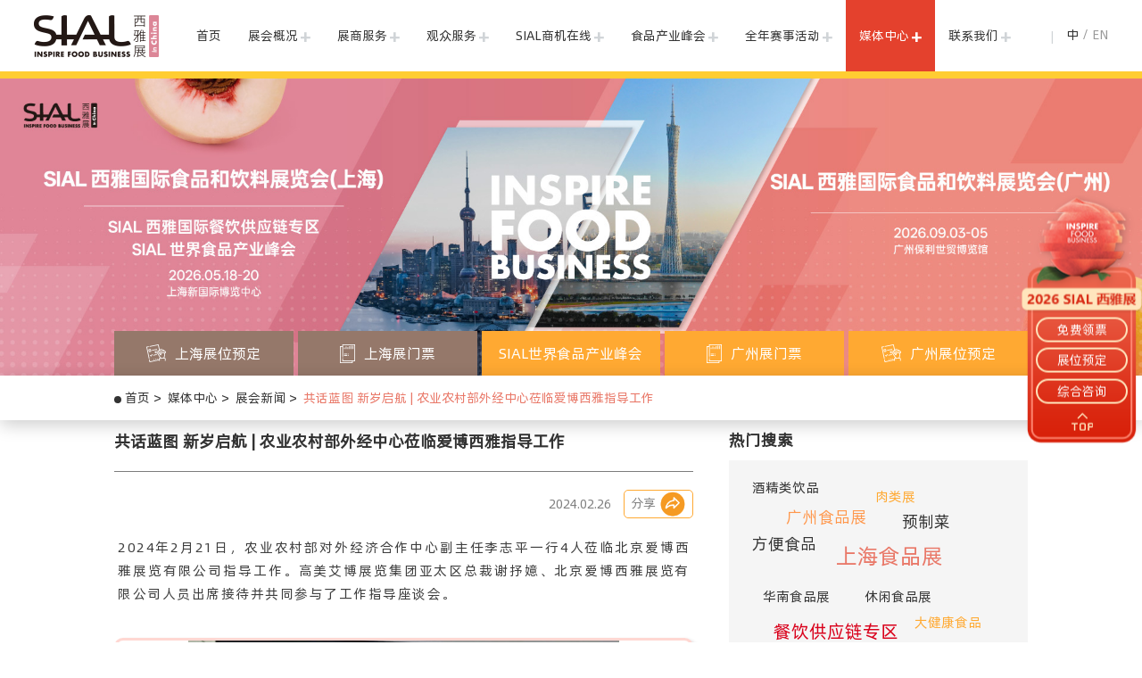

--- FILE ---
content_type: text/html; charset=utf-8
request_url: https://www.sialchina.cn/media/pressrelease/2024-02-26/2689.html
body_size: 24540
content:
<!DOCTYPE html>
<html>
    <head>
        <title>中国食品展|共话蓝图 新岁启航 | 农业农村部外经中心莅临爱博西雅指导工作</title>
        <meta  name="description" content="2024年2月21日，农业农村部对外经济合作中心副主任李志平一行四人莅临北京爱博西雅展览有限公司指导工作，并与高美艾博展览集团亚太区总裁谢抒嬑等进行了座谈。谢抒嬑介绍了高美艾博的全球业务和亚太区最新业务发展情况，表达了加深合作的愿望。李志平副主任对2023年SIAL在上海和深圳的展会给予高度评价，并希望在搭建贸易平台、促进行业“引进来”和“走出去”等方面与高美艾博深入合作，共同拓展国际市场。谢抒嬑回应称，2024年的SIAL西雅展将超越以往，持续践行乡村振兴战略，助力中国特色农产品走向世界。">
        <meta  name="Keywords" content="农业农村部对外经济合作中心,北京爱博西雅展览有限公司,高美艾博展览集团,谢抒嬑,SIAL西雅展,国际贸易,食饮行业,智慧农业博览会,东盟博览会">
        <meta charset="utf-8">
<meta http-equiv="X-UA-Compatible" content="IE=edge">
<meta name="sogou_site_verification" content="AOWN6jtdMK" />
<meta name="viewport"
    content="width=device-width, user-scalable=no, initial-scale=1.0, maximum-scale=1.0, minimum-scale=1.0">

<meta name="360-site-verification" content="ee6e29a537f2ae6d4d8f10bf06bea217" />
<meta name="sogou_site_verification" content="HBQNembuh2" />

<meta name="now_lang" content="cn" />


<link rel="icon" type="image/x-icon" href="/favicon.ico" />
<link rel="canonical" href="https://www.sialchina.cn">

<link rel="stylesheet" type="text/css" href="/static/common/font-awesome-4.7.0/css/font-awesome.min.css" />
<link rel="stylesheet" type="text/css" href="/static/home/iconfont/iconfont.css?v" />

<link rel="stylesheet" type="text/css" href="/static/common/swiper/css/swiper.min.css" />
<link rel="stylesheet" type="text/css" href="/static/common/fancyBox/source/jquery.fancybox.css" />

<link rel="stylesheet" type="text/css" href="/static/home/css/zoom.css" />
<link rel="stylesheet" type="text/css" href="/static/home/css/base.css?v=20258123422312323" />
<link rel="stylesheet" type="text/css" href="/static/home/css/responsive.css?v=202510" />
<link rel="stylesheet" type="text/css" href="/static/home/css/mobile.css?v=2026" />


<!-- <script src="/static/home/js/jquery-3.4.1.min.js"></script> -->
<script src="https://code.jquery.com/jquery-3.4.1.min.js"></script>
<script type="text/javascript">
  window._agl = window._agl || [];
  (function () {
      _agl.push(
          ['production', '_f7L2XwGXjyszb4d1e2oxPybgD']
      );
      (function () {
          var agl = document.createElement('script');
          agl.type = 'text/javascript';
          agl.async = true;
          agl.src = 'https://fxgate.baidu.com/angelia/fcagl.js?production=_f7L2XwGXjyszb4d1e2oxPybgD';
          var s = document.getElementsByTagName('script')[0];
          s.parentNode.insertBefore(agl, s);
      })();
  })();
</script>
<script type="text/javascript">
  (function (w, d, t, s, q, m, n) {
      if (w.sguic) return;
      q = w.sguic = function () {
          q.process ? q.process.apply(null, arguments) : q.queue.push(arguments);
      };
      q.queue = [];
      m = d.getElementsByTagName(t)[0];
      n = d.createElement(t);
      n.src = s;
      n.async = true;
      m.parentNode.insertBefore(n, m);
  })(window, document, 'script', '//jstatic.sogoucdn.com/sdk/uic-pub.js');
</script><script>
    var lang = "cn";
</script>

        
    </head>

    <body>
        <div class="pagebox">
        <!--导航-->
<header class="header">
    <div class="wrap header-con clearfloat">
        <div class="header-fl">
            <div class="menu-btn js-navtoggle">
                <span></span>
                <span></span>
                <span></span>
            </div>

            <div class="logo">
                <h1><a href="/" title="SIAL 西雅国际食品和饮料展览会（上海）">
                    <picture>
                        <source srcset="/static/home/images/logo_.png" media="(max-width: 950px)"></source>
                        <img src="/static/home/images/logo.png?v=2023" alt="SIAL 西雅国际食品和饮料展览会（上海）">
                    </picture>
                </a></h1>
                <!-- <a href="/" title="SIAL 西雅国际食品和饮料展览会（上海）" class="logo-img2"><img src="/static/home/images/logo4.png" alt="SIAL 60 years" class="logo2"></a> -->
            </div>

            <div class="sial-date">
                <div class="item">
                    <span class="tag">上海展  </span>2026.5.18-20 
                </div>
                <div class="item">
                    <span class="tag">广州展    </span>2026.9.3-5
                </div>
            </div>
        </div>

        <div class="header-fr">
            <nav class="nav-box">
                <ul class="nav-ul"> 
                    <li class="nav-li">
                        <a href="/">首页</a>
                    </li>
                    <li class="nav-li mb-show">
                        <a href="/sh.html">SIAL 上海展</a>
                    </li>
                    <li class="nav-li mb-show">
                        <a href="/sz.html">SIAL 广州展</a>
                    </li>
                                         <li class="nav-li">
                        <a href="javascript:;" data-id="1" target="_self" ref="" class="has-arrow cursor-auto nav_1">展会概况</a>
                                                <div class="sub-nav ">
                                                                <div class="item J-nav">
                                    <a href="/sialchina/aboutus.html" data-id="2" target="_self" ref="">SIAL 西雅 <br/>国际食品和饮料展览会</a>

                                                                    </div>

                                                                                                                                                                                                <div class="item J-nav">
                                    <a href="/sialchina/organizer.html" data-id="34" target="_self" ref="">主办机构</a>

                                                                    </div>

                                                                                                                                <div class="item J-nav">
                                    <a href="/sialchina/global.html" data-id="79" target="_self" ref="">SIAL全球食品展</a>

                                                                    </div>

                                                                                                                                <div class="item J-nav">
                                    <a href="/sialchina/partner.html" data-id="32" target="_self" ref="">合作伙伴</a>

                                                                    </div>

                                                                                                                                <div class="item J-nav">
                                    <a href="/sialchina/message.html" data-id="13" target="_self" ref="">寄语</a>

                                                                    </div>

                                                                                                                                <div class="item J-nav">
                                    <a href="/download.html" data-id="53" target="_self" ref="">下载中心</a>

                                                                    </div>

                                                                                                                        </div>
                                            </li>
                                                             <li class="nav-li">
                        <a href="javascript:;" data-id="4" target="_self" ref="" class="has-arrow cursor-auto nav_4">展商服务</a>
                                                <div class="sub-nav ">
                                                                <div class="item J-nav">
                                    <a href="/exhibitor/registration.html" data-id="43" target="_self" ref="">展位预定及咨询</a>

                                                                    </div>

                                                                                                                                <div class="item J-nav">
                                    <a href="/exhibitor/login.html" data-id="41" target="_self" ref="">展商服务中心</a>

                                                                    </div>

                                                                                                                                <div class="item J-nav">
                                    <a href="/exhibitor/themehall.html" data-id="24" target="_self" ref="">主题馆及展区</a>

                                                                    </div>

                                                                                                                                                                                                                                                                                        </div>
                                            </li>
                                                             <li class="nav-li">
                        <a href="javascript:;" data-id="5" target="_self" ref="" class="has-arrow cursor-auto nav_5">观众服务</a>
                                                <div class="sub-nav ">
                                                                                                                                <div class="item J-nav">
                                    <a href="/visitor/visitorreg.html" data-id="56" target="_self" ref="">专业观众及媒体登录</a>

                                                                    </div>

                                                                                                                                                                <div class="item J-nav">
                                    <a href="/visitor/matchme.html" data-id="26" target="_self" ref="">Match Me供需对接</a>

                                                                    </div>

                                                                                                                                <div class="item J-nav">
                                    <a href="/visitor/delegation.html" data-id="27" target="_self" ref="">组团参观</a>

                                                                    </div>

                                                                                                                                <div class="item J-nav">
                                    <a href="/visitor/arrive.html" data-id="40" target="_self" ref="">上海展馆</a>

                                                                    </div>

                                                                                                                                <div class="item J-nav">
                                    <a href="/visitor/arrivesz.html" data-id="100" target="_self" ref="">广州展馆</a>

                                                                    </div>

                                                                                                                                <div class="item J-nav">
                                    <a href="/visitor/hotel.html" data-id="33" target="_self" ref="">商旅服务</a>

                                                                    </div>

                                                                                                                                                                                                                                                                                                                        </div>
                                            </li>
                                                             <li class="nav-li">
                        <a href="/marketplace.html" data-id="64" target="_self" ref="" class="has-arrow nav_64">SIAL商机在线</a>
                                                <div class="sub-nav ">
                                                                <div class="item J-nav">
                                    <a href="https://www.sialchina.cn/exhibitorlist/year/2026.html" data-id="132" target="_blank" ref="">上海展商名录2026</a>

                                                                    </div>

                                                                                                                                <div class="item J-nav">
                                    <a href="https://www.sialchina.cn/productlist.html" data-id="66" target="_blank" ref="">上海展品名录2026</a>

                                                                    </div>

                                                                                                                                                                                                                                                                <div class="item J-nav">
                                    <a href="https://system.sialchina.cn/api/links?id=2332" data-id="105" target="_blank" ref="nofollow">展位预定</a>

                                                                    </div>

                                                                                                                                                                <div class="item J-nav">
                                    <a href="https://catalogue.sialchina.cn/" data-id="147" target="_blank" ref="">深圳电子会刊2025</a>

                                                                    </div>

                                                                                                                                <div class="item J-nav">
                                    <a href="https://www.sialchina.cn/exhibitorlistsz/year/2025.html" data-id="106" target="_blank" ref="">深圳展商名录2025</a>

                                                                    </div>

                                                                                                                                <div class="item J-nav">
                                    <a href="https://www.sialchina.cn/productlistsz.html" data-id="97" target="_blank" ref="">深圳展品名录2025</a>

                                                                    </div>

                                                                                                                                                                                        </div>
                                            </li>
                                                             <li class="nav-li">
                        <a href="/events.html" data-id="6" target="_self" ref="" class="has-arrow nav_6">食品产业峰会</a>
                                                <div class="sub-nav ">
                                                                                                                                                                                                <div class="item J-nav">
                                    <a href="/events_about.html" data-id="101" target="_self" ref="">峰会概况</a>

                                                                    </div>

                                                                                                                                                                                                                                                                                                                                <div class="item J-nav">
                                    <a href="/events_review.html" data-id="103" target="_self" ref="">往届回顾</a>

                                                                    </div>

                                                                                                                                                                                                                                                                <div class="item J-nav">
                                    <a href="https://visitor.sialchina.cn/eventlive.html" data-id="116" target="_blank" ref="nofollow">峰会直播回看</a>

                                                                    </div>

                                                                                                                                                                                                <div class="item J-nav">
                                    <a href="https://www.sialchina.cn/events_schedule.html" data-id="118" target="_blank" ref="">峰会大咖说</a>

                                                                    </div>

                                                                                                                                                                                                                                                                                                                                                                                                                                                                                                                                                                                                                                                                                                                                                                                                                                                                                                                        </div>
                                            </li>
                                                             <li class="nav-li">
                        <a href="https://www.sialchina.cn/activities.html" data-id="98" target="_self" ref="" class="has-arrow nav_98">全年赛事活动</a>
                                                <div class="sub-nav ">
                                                                <div class="item J-nav">
                                    <a href="/events/sialinnovation.html" data-id="29" target="_self" ref="">SIAL 创新大赛</a>

                                                                    </div>

                                                                                                                                <div class="item J-nav">
                                    <a href="/activities.html" data-id="68" target="_self" ref="">赛事活动</a>

                                                                        <div class="three-nav J-sub-nav fa mb-hide">
                                                                                <a href="/events/tea11.html" data-id="156" target="_self" ref="">第十一届SIAL茶饮调配师大赛</a>
                                                                                                                                                                                                                                                                                                                                                                                                                                                                                                                                                                                <a href="/events/coffeevent.html" data-id="76" target="_self" ref="">SIAL CUP咖啡师全能赛</a>
                                                                                                                                                                <a href="/events/chnres.html" data-id="113" target="_self" ref="">SIAL中餐厅</a>
                                                                                                                                                                <a href="/events/steak.html" data-id="130" target="_self" ref="">SIAL臻牛奖</a>
                                                                                                                                                                <a href="/events/lacuisine.html" data-id="73" target="_self" ref="">SIAL美食厨房</a>
                                                                                                                                                                <a href="/events/snack.html" data-id="81" target="_self" ref="">SIAL零食节</a>
                                                                                                                                                                                                                                                <a href="/events/bevmarket.html" data-id="155" target="_self" ref="">SIAL创意饮品市集</a>
                                                                                                                                                                                                                                                                                                                                                                                                                                                                                                                                                                                                                                                                                                                                                                                                                                                                                                                                                                                                                                                                                                                                                                                                                                            </div>
                                                                    </div>

                                                                                                                                                                                                                                                                <div class="item J-nav">
                                    <a href="/activities/awards.html" data-id="110" target="_self" ref="">西雅国际金奖</a>

                                                                    </div>

                                                                                                                                <div class="item J-nav">
                                    <a href="/the-tutto-pizza-village.html" data-id="145" target="_self" ref="">Tutto  Pizza主题展区</a>

                                                                    </div>

                                                                                                                        </div>
                                            </li>
                                                             <li class="nav-li">
                        <a href="/media/news/1.html" data-id="3" target="_self" ref="" class="has-arrow nav_3">媒体中心</a>
                                                <div class="sub-nav mb-hide">
                                                                <div class="item J-nav">
                                    <a href="/media/pressrelease.html" data-id="20" target="_self" ref="">展会新闻</a>

                                                                    </div>

                                                                                                                                <div class="item J-nav">
                                    <a href="https://www.sialchina.cn/media/video/1.html" data-id="146" target="_self" ref="">精彩视频</a>

                                                                    </div>

                                                                                                                                <div class="item J-nav">
                                    <a href="/media/industrynews.html" data-id="21" target="_self" ref="">行业新闻</a>

                                                                    </div>

                                                                                                                                <div class="item J-nav">
                                    <a href="/media/enews.html" data-id="30" target="_self" ref="">电子快讯</a>

                                                                    </div>

                                                                                                                                <div class="item J-nav">
                                    <a href="/media/photo.html" data-id="49" target="_self" ref="">展会图片</a>

                                                                    </div>

                                                                                                                                <div class="item J-nav">
                                    <a href="/media/partners.html" data-id="28" target="_self" ref="">合作媒体</a>

                                                                    </div>

                                                                                                                                                                                        </div>
                                            </li>
                                                             <li class="nav-li">
                        <a href="/contact/exhibitor.html" data-id="8" target="_self" ref="" class="has-arrow nav_8">联系我们</a>
                                                <div class="sub-nav mb-hide">
                                                                <div class="item J-nav">
                                    <a href="/contact/exhibitor.html" data-id="45" target="_self" ref="">展位及广告预定</a>

                                                                    </div>

                                                                                                                                <div class="item J-nav">
                                    <a href="/contact/visitor-media.html" data-id="46" target="_self" ref="">观众及媒体</a>

                                                                    </div>

                                                                                                                                <div class="item J-nav">
                                    <a href="/contact/live.html" data-id="47" target="_self" ref="">峰会、赛事及活动</a>

                                                                    </div>

                                                                                                                                <div class="item J-nav">
                                    <a href="/contact/arrived.html" data-id="48" target="_self" ref="">展馆交通</a>

                                                                    </div>

                                                                                                                        </div>
                                            </li>
                                                                                                                                             <li class="nav-li">
                        <a href="javascript:;" data-id="141" target="_self" ref="" class=" cursor-auto nav_141"></a>
                                            </li>
                                                                            </ul>
                <div class="closeNav"><img src="/static/home/images/arrow-l.png" alt="关闭导航"></div>
            </nav>
            
            <div class="header-fun">
                <div class="search-top">
                    <span class="search-btn js-search-top"><i class="iconfont icon-searchbar"></i></span>
                    <div class="searchtop-con" id="searchTop">
                        <div class="wrap">
                            <input type="text" id="searchtop_keywords" placeholder="请输入关键字">
                            <button type="button" class="btn" id="searchtopBtn"><span class="iconfont icon-searchbar"></span> 搜索</button>
                        </div>
                    </div>
                </div>
                <div class="lang-box">
                    <a href="/media/pressrelease/2024-02-26/2689.html" class="curr">中</a>
                    <span>/</span>
                    <a href="https://www.sialchina.com/" target="_blank">EN</a>
                </div>

                <div class="lang-mbbox">
                    <a href="javascript:;" class="lang"><img src="/static/home/images/icon/lang-cn.png" alt=""> CN</a>
                    <div class="lang-mbsub">
                        <a href="https://www.sialchina.com/" target="_blank">EN</a>
                    </div>
                </div>
            </div>
        </div>
    </div>
</header>
        
        <!-- <div class="inner-banner js-banner">
            <img src="https://imgs.sialchina.cn/uploads/editor/images/20250224/2bc3cef73f97d7db0c9c5d9fc30f327d.jpg" alt="头图">
        </div> -->
        <div class="inner-banner js-banner">
            <!-- <a href="https://system.sialchina.cn/api/links?id=1888" target="_blank" rel="nofollow"> -->
                <img src="https://imgs.sialchina.cn/homeImg/online-banner-cn.jpg?v=20264" alt="头图">
            <!-- </a> -->
        </div>
    <div class="mb-hide">
    <div class="page-inner-nav">
<div class="page-nav">
    <div class="wrap">
        <div class="page-nav-list">

            <a href="https://system.sialchina.cn/api/links?id=2332" rel="nofollow" target="_blank" class=" " data-content='系统升级中，将于近期上线，展位预定咨询请联系：<span style="white-space: nowrap;">010-8572 8461</span>'><img src="/static/home/images/icon01.png" alt="上海展位预定"><span>上海展位预定</span></a>
            <!-- js-nolinkTip js-prediction-sh js-vstTip -->
            <a href="https://ezt3.eastfair.com/dingzhi/agg-page/sial/sialpc.html?sourceCode=26SHwz" rel="nofollow" target="_blank" class=" " data-content="2023年展会已圆满结束，敬请期待2024！"><img src="/static/home/images/icon02.png"><span>上海展门票</span></a>

            <a href="https://visitor.sialchina.cn/neweventlive" rel="nofollow" target="_blank" class=""><span>SIAL世界食品产业峰会 </span></a>

            <!-- js-nolinkTip js-prediction-sz js-vstTip-sz-->
            <a href="https://system.sialchina.cn/api/links?id=1882" rel="nofollow" target="_blank" class=" js-vstTip-sz" data-content="SIAL 西雅国际食品和饮料展览会（广州）观众预登记将于5月21日下午4点开放！"><img src="/static/home/images/icon02.png"><span>广州展门票 </span></a>

            <a href="https://system.sialchina.cn/api/links?id=1984" rel="nofollow" target="_blank" class="" data-content='系统升级中，将于近期上线，展位预定咨询请联系：<span style="white-space: nowrap;">010-8572 8461</span>'><img src="/static/home/images/icon01.png" alt="上海展位预定"><span>广州展位预定</span></a>
        </div>
    </div>
</div>
</div>
    </div>
    
    <div class="breadcrumb mb-static">
        <div class="wrap">
            <div class="crumbs">
                                <a href="/" class="crumbs-a" data-id="1">首页</a>
                                <a href="/media/news/1.html" class="crumbs-a" data-id="3">媒体中心</a>
                                <a href="/media/pressrelease.html" class="crumbs-a" data-id="20">展会新闻</a>
                                <a class="crumbs-a" >共话蓝图 新岁启航 | 农业农村部外经中心莅临爱博西雅指导工作</a>
            </div>
        </div>
    </div>

        
        
<style>
    video {
        width: 100%;
    }
</style>
<div class="pad80">
    <div class="newsinfo-box wrap">
        <div class="maincon">
            <h1 class="news-tit">共话蓝图 新岁启航 | 农业农村部外经中心莅临爱博西雅指导工作</h1>
            <div class="news-detail-sub">
                <p class="time">2024.02.26</p>
                <p class="share J-share-news">分享 <img src="/static/home/images/share.png" alt=""></p>
            </div>
            <div class="content">
                <section style="font-size: 14px;box-sizing: border-box;font-style: normal;font-weight: 400;text-align: justify;margin-bottom: 0px;">
<section powered-by="xiumi.us" style="text-align: center;margin: 10px 0px 0px;line-height: 0;box-sizing: border-box;">&nbsp;</section>

<section powered-by="xiumi.us" style="font-size: 15px;color: rgb(62, 62, 62);letter-spacing: 1.5px;line-height: 1.75;padding: 0px 4px;box-sizing: border-box;">
<p style="box-sizing:border-box; color:#3e3e3e; font-size:15px; font-style:normal; font-weight:400; letter-spacing:1.5px; line-height:1.75; margin-bottom:0px; margin-left:0px; margin-right:0px; margin-top:0px; padding:0px; text-align:justify; white-space:normal">2024年2月21日，农业农村部对外经济合作中心副主任李志平一行4人莅临北京爱博西雅展览有限公司指导工作。高美艾博展览集团亚太区总裁谢抒嬑、北京爱博西雅展览有限公司人员出席接待并共同参与了工作指导座谈会。</p>

<p style="box-sizing:border-box; margin-bottom:0px; margin-left:0px; margin-right:0px; margin-top:0px; padding:0px; white-space:normal">&nbsp;</p>
</section>

<section powered-by="xiumi.us" style="margin-top: 10px;margin-bottom: 10px;text-align: center;box-sizing: border-box;">
<section style="display: inline-block;width: 100%;border-radius: 0.7em;box-shadow: rgb(204, 204, 204) 0.2em 0.2em 0.3em;border-color: rgba(255, 82, 60, 0.23);border-style: solid;border-width: 3px;height: auto;box-sizing: border-box;">
<section powered-by="xiumi.us" style="margin: 0px;line-height: 0;box-sizing: border-box;">
<section style="max-width: 100%;vertical-align: middle;display: inline-block;line-height: 0;box-sizing: border-box;"><img alt="农业农村部对外经济合作中心莅临指导" src="/uploads/wechat/ea625ed0b9455a90f9c53a857c4e5fc4.jpg" /></section>
</section>
</section>
</section>

<p powered-by="xiumi.us" style="box-sizing:border-box; margin-bottom:0px; margin-left:0px; margin-right:0px; margin-top:0px; padding:0px; white-space:normal">&nbsp;</p>

<section powered-by="xiumi.us" style="margin-bottom: 0px;padding-right: 4px;padding-left: 4px;font-size: 15px;color: rgb(62, 62, 62);letter-spacing: 1.5px;line-height: 1.75;">
<p>座谈会上，高美艾博展览集团亚太区总裁谢抒嬑率先发言，对于农业农村部外经中心领导的莅临表示热烈欢迎和由衷感谢，并为到访领导详细介绍了高美艾博展览集团全球业务板块，以及亚太区业务的最新发展情况，希望双方未来能够进一步加深SIAL西雅展的合作，同时也希望能够凭借高美艾博的全球展会资源为双方拓展更深、更广的合作机会。</p>

<p style="white-space:normal">&nbsp;</p>
</section>

<section powered-by="xiumi.us" style="margin-top: 10px;margin-bottom: 10px;text-align: center;">
<section style="display: inline-block;width: 578px;border-radius: 0.7em;box-shadow: rgb(204, 204, 204) 0.2em 0.2em 0.3em;border-color: rgba(255, 82, 60, 0.23);border-style: solid;border-width: 3px;height: auto;">
<section powered-by="xiumi.us" style="line-height: 0;">
<section style="vertical-align: middle;display: inline-block;line-height: 0;"><img alt="加深SIAL西雅展的合作" src="/uploads/wechat/e48e8d1223ab4ffb16588867cc2b0b2b.jpg" /></section>
</section>
</section>
</section>

<p powered-by="xiumi.us" style="margin-bottom:0px; white-space:normal">&nbsp;</p>

<section powered-by="xiumi.us" style="margin-bottom: 0px;padding-right: 4px;padding-left: 4px;font-size: 15px;color: rgb(62, 62, 62);letter-spacing: 1.5px;line-height: 1.75;">
<p style="white-space:normal">农业农村部对外经济合作中心副主任李志平对于2023年SIAL在上海及深圳举办的两届展会给予了高度评价，认为两届展会无论在展会规模还是贸易促进效果方面均为行业的佼佼者，作为国际贸易平台在食饮行业&ldquo;引进来&rdquo;和&ldquo;走出去&rdquo;工作中发挥了重要作用。在复盘了举办首届智慧农业博览会、组织国内名优特农产品参加东盟博览会等2023年农业农村部对外经济中心重点工作之后，李主任表示，双方在搭建贸易平台、促进行业&ldquo;引进来&rdquo;和&ldquo;走出去&rdquo;、拓展国际市场等方面的职责愿景不谋而合，期待SIAL西雅展丰富的办展经验及成熟的展会平台为农业农村部对外经济合作中心在展览领域的深入探索提供重要参考与发展赋能。</p>

<p style="white-space:normal">&nbsp;</p>
</section>

<section powered-by="xiumi.us" style="margin-top: 10px;margin-bottom: 10px;text-align: center;">
<section style="display: inline-block;width: 578px;border-radius: 0.7em;box-shadow: rgb(204, 204, 204) 0.2em 0.2em 0.3em;border-color: rgba(255, 82, 60, 0.23);border-style: solid;border-width: 3px;height: auto;">
<section powered-by="xiumi.us" style="line-height: 0;">
<section style="vertical-align: middle;display: inline-block;line-height: 0;"><img alt="SIAL西雅展" src="/uploads/wechat/32e051596ba4177f040ec4d7e03dddb8.jpg" /></section>
</section>
</section>
</section>

<p powered-by="xiumi.us" style="margin-bottom:0px; white-space:normal">&nbsp;</p>

<p powered-by="xiumi.us" style="box-sizing:border-box; color:#3e3e3e; font-size:15px; font-style:normal; font-weight:400; letter-spacing:1.5px; line-height:1.75; margin-bottom:0px; padding-left:4px; padding-right:4px; text-align:justify; white-space:normal">对于农业农村部外经中心给予的指导方向以及殷切厚望，高美艾博展览集团亚太区总裁谢抒嬑给予了积极回应。谢抒嬑表示，无论上海展还是深圳展，在国家数量、展出面积、展品规模等各个方面2024年SIAL西雅展都超越以往，SIAL西雅展将持续践行乡村振兴战略，构筑国际化贸易平台，助推中国特色农产品走向世界。</p>

<section powered-by="xiumi.us" style="text-align: center;font-size: 15px;color: rgb(62, 62, 62);letter-spacing: 1.5px;line-height: 1.75;padding: 0px 4px;box-sizing: border-box;">
<p style="box-sizing:border-box; margin-bottom:0px; margin-left:0px; margin-right:0px; margin-top:0px; padding:0px; text-align:left"><br />
<strong>2024年上海展和深圳展参观门票免费领取中，<a href="https://system.sialchina.cn/api/links?id=1248"><span style="color:#c0392b"><u>点击注册申领</u></span></a>，畅享一站式高效采购。</strong></p>

<p style="text-align:left">&nbsp;</p>
</section>

<section powered-by="xiumi.us" style="display: flex;flex-flow: row;margin: 10px 0%;text-align: left;justify-content: flex-start;box-sizing: border-box;">
<section style="display: inline-block;vertical-align: bottom;width: auto;flex: 100 100 0%;align-self: flex-end;height: auto;box-sizing: border-box;">
<section powered-by="xiumi.us" style="margin: 0px 0%;box-sizing: border-box;">
<section style="background-color: rgb(223, 135, 151);height: 1px;box-sizing: border-box;">&nbsp;</section>
</section>
</section>

<section style="display: inline-block;vertical-align: bottom;width: auto;align-self: flex-end;flex: 0 0 0%;height: auto;margin: 0px 6px -3px;box-sizing: border-box;">
<section powered-by="xiumi.us" style="font-size: 0px;margin: 0px 0% 1px;transform: translate3d(1px, 0px, 0px);-webkit-transform: translate3d(1px, 0px, 0px);-moz-transform: translate3d(1px, 0px, 0px);-o-transform: translate3d(1px, 0px, 0px);text-align: center;justify-content: center;display: flex;flex-flow: row;box-sizing: border-box;">
<section style="display: inline-block;width: 22px;vertical-align: top;flex: 0 0 auto;height: auto;background-color: rgb(223, 135, 151);align-self: flex-start;box-sizing: border-box;">
<section powered-by="xiumi.us" style="margin: 0px 0% -2px;line-height: 0;box-sizing: border-box;">
<section style="max-width: 100%;vertical-align: middle;display: inline-block;line-height: 0;box-sizing: border-box;"><img alt="" src="/uploads/wechat/e1f9cb63861dfaf33e06a4151058ffab.jpg" /></section>
</section>
</section>
</section>
</section>

<section style="display: inline-block;vertical-align: bottom;width: auto;align-self: flex-end;flex: 100 100 0%;box-sizing: border-box;">
<section powered-by="xiumi.us" style="margin: 0px 0%;box-sizing: border-box;">
<section style="background-color: rgb(223, 135, 151);height: 1px;box-sizing: border-box;">&nbsp;</section>
</section>
</section>
</section>

<p powered-by="xiumi.us" style="box-sizing:border-box; margin-bottom:0px; margin-left:0px; margin-right:0px; margin-top:0px; padding:0px; white-space:normal">&nbsp;</p>

<section powered-by="xiumi.us" style="text-align: center;font-size: 15px;line-height: 2;letter-spacing: 1px;box-sizing: border-box;">
<p style="box-sizing:border-box; margin-bottom:0px; margin-left:0px; margin-right:0px; margin-top:0px; padding:0px"><span style="box-sizing:border-box; color:#df8797"><strong style="box-sizing:border-box">SIAL西雅国际食品和饮料展览会</strong></span></p>

<p style="box-sizing:border-box; font-size:13px; margin-bottom:0px; margin-left:0px; margin-right:0px; margin-top:0px; padding:0px; text-align:justify; white-space:normal">2024 SIAL 西雅国际食品和饮料展览会（上海）将于2024年5月28日-30日在上海新国际博览中心举办。</p>

<p style="box-sizing:border-box; font-size:13px; margin-bottom:0px; margin-left:0px; margin-right:0px; margin-top:0px; padding:0px; text-align:justify; white-space:normal"><br style="box-sizing: border-box;" />
2024 SIAL 西雅国际食品和饮料展览会（深圳）将于2024年9月2日-4日在深圳会展中心（福田）举办。</p>

<p style="box-sizing:border-box; margin-bottom:0px; margin-left:0px; margin-right:0px; margin-top:0px; padding:0px"><br style="box-sizing: border-box;" />
<strong style="box-sizing:border-box"><span style="box-sizing:border-box; color:#df8797">参展咨询：010-85728461</span></strong></p>
</section>
</section>

<p style="display:none">&nbsp;</p>            </div>

            <div class="news-detail-sub" style="margin-top: 20px;">
                <p class="share J-share-news">分享 <img src="/static/home/images/share.png" alt=""></p>
            </div>



            <div class="news-paging">
                <p class="tagbox"><i class="fa fa-tags"></i> 文章标签：
                                                                                                                                                                                                                                                                                                                                                                                                            </p>
                <div class="clearfloat">
                                            <a href="/media/pressrelease/2024-02-28/2692.html" class="linka">
                                                    上一篇：第21届SIAL创新大赛报名正式开启！</a>

                                                    <a href="/media/pressrelease/2024-02-24/2688.html" class="linka">
                                
                        下一篇：元宵快乐 | 新岁明月初圆，万家灯火团圆</a>
                    </div>
            </div>
        </div>

        <div class="right">

                        <div class="item">
                <div class="tit">热门搜索</div>
                <div id="signContainer" class="signbox">
                                        <a href="/media/tag?tag=12" target="_blank">
                        酒精类饮品                    </a>
                                        <a href="/media/tag?tag=17" target="_blank">
                        肉类展                    </a>
                                        <a href="/media/tag?tag=14" target="_blank">
                        广州食品展                    </a>
                                        <a href="/media/tag?tag=10" target="_blank">
                        预制菜                    </a>
                                        <a href="/media/tag?tag=8" target="_blank">
                        方便食品                    </a>
                                        <a href="/media/tag?tag=35" target="_blank">
                        上海食品展                    </a>
                                        <a href="/media/tag?tag=16" target="_blank">
                        华南食品展                    </a>
                                        <a href="/media/tag?tag=19" target="_blank">
                        休闲食品展                    </a>
                                        <a href="/media/tag?tag=15" target="_blank">
                        餐饮供应链专区                    </a>
                                        <a href="/media/tag?tag=4" target="_blank">
                        大健康食品                    </a>
                                        <a href="/media/tag?tag=3" target="_blank">
                        进口食品                    </a>
                                        <a href="/media/tag?tag=11" target="_blank">
                        冷冻食品                    </a>
                                        <a href="/media/tag?tag=18" target="_blank">
                        烘焙食品展                    </a>
                                        <a href="/media/tag?tag=13" target="_blank">
                        区域名优食品                    </a>
                                        <a href="/media/tag?tag=7" target="_blank">
                        粮油及调味品                    </a>
                                        <a href="/media/tag?tag=5" target="_blank">
                        乳制品                    </a>
                                        <a href="/media/tag?tag=6" target="_blank">
                        高端饮品及新茶饮                    </a>
                                        <a href="/media/tag?tag=9" target="_blank">
                        水产品                    </a>
                                    </div>
            </div>
                        <div class="item">
                <div class="tit">热门文章推荐</div>
                <ul class="point-list list">
                                        <li>
                                                <a href="/media/pressrelease/2025-10-23/4453.html">关于2026 SIAL西雅展（深圳）时间地点的变更通知</a>
                                            </li>
                                        <li>
                                                <a href="/media/pressrelease/2025-09-04/4367.html">SIAL世界三大食品展之一 2026年5月18-20日万亿商机等你抢占</a>
                                            </li>
                                        <li>
                                                <a href="/media/pressrelease/2025-09-03/4363.html">3天意向签单近百亿！下一站，2026上海见！</a>
                                            </li>
                                        <li>
                                                <a href="/media/pressrelease/2025-12-29/4607.html">2025年中国餐企食材供应商百强榜！TOP5分别是谁？</a>
                                            </li>
                                        <li>
                                                <a href="/media/pressrelease/2025-12-18/4592.html">豫西超市王、东北胖东来&hellip;中国零售版图还隐藏这些区域生态之王</a>
                                            </li>
                                        <li>
                                                <a href="/media/pressrelease/2025-11-05/4492.html">国际范超足！巴西、阿根廷、西班牙、美国、澳洲等进口肉圈粉！</a>
                                            </li>
                                        <li>
                                                <a href="/media/pressrelease/2025-11-05/4491.html">成交额超千万元、持续性业务增长、开拓海量客户&hellip;选对参展平台很关键！</a>
                                            </li>
                                        <li>
                                                <a href="/media/pressrelease/2025-10-24/4462.html">2026年全球食品和饮料趋势预测</a>
                                            </li>
                                        <li>
                                                <a href="/media/pressrelease/2025-10-24/4461.html">斩获5000万订单！成功开拓海外市场 林源春白桦树汁杀出全网销量大爆款</a>
                                            </li>
                                        <li>
                                                <a href="https://www.sialchina.cn/media/EDM/20251015/index.html">商机速抢！沃尔玛京东海底捞现场直采，18万专业买家已就位</a>
                                            </li>
                                    </ul>
            </div>
                    </div>
    </div>
</div>

        <!-- 全站右侧悬浮按钮 -->
<!-- <div class="right_float">
    <a href="https://www.sialshenzhen.com/links?id=292" class="linka" target="_blank">现在登记，<br>你来定义爆品！</a>
</div> -->

<!-- 通知 -->
 <div class="popup-notice" style="display: none;">
	<div class="close J-close-notice">
		<img src="/static/home/images/icon/close.png" alt="">
	</div>

	<div class="popup-con">
		<h2 class="title">关于2026 SIAL西雅展（深圳）时间地点的变更通知</h2>
		<p class="dear">尊敬的展商、观众及合作伙伴：</p>
		<p class="p">感谢您一直以来对以往三届SIAL西雅展（深圳）成功举办所给予的坚定支持与深厚信任！为了让展会档期与秋季贸易周期更精准同频，以及进一步触达更广阔的华南与海外买家，我们荣幸地宣布：</p>
		<p class="p strong">2026 SIAL西雅展（深圳）将于9月3日-5日在广州保利世贸博览馆举办。</p>
		<p class="p">依托前三届SIAL西雅展在深圳的成功积淀与湾区资源，我们相信，2026 SIAL西雅展（广州）将为展商与买家带来更优质的参展体验与更丰厚的商贸成果，敬请期待！</p>
		<p class="p">* 网站上关于SIAL西雅展（广州）的内容陆续上线中</p>

		<div class="btnbox">
		<a href="https://www.sialchina.cn/media/industrynews/2025-10-23/4453.html" target="_blank" class="linka">查看更多 <img src="/static/home/images/icon/btn-shou.png" alt=""></a>
		</div>
	</div>
 </div>


<!-- 浮窗 -->
<div class="popup-box">
	<div class="popup">
		<!-- https://imgs.sialchina.cn/uploads/editor/images/20250327/32cf13b15df540006ff723767aa4c285.png -->
		<img class="bg"
			src="/static/home/images/popup-cn.png" alt="">
		<ul class="list">
			<!-- js-vstTip -->
			<li class="active ticket jumplink "><a href="https://ezt3.eastfair.com/dingzhi/agg-page/sial/sialpc.html?sourceCode=26SHwz" target="_blank" rel="nofollow">免费领票</a></li>
			<li class="active linka yellow jumplink"><a href="https://system.sialchina.cn/api/links?id=2334" target="_blank" rel="nofollow">展位预定</a></li>
			<!-- <li class="active linka jumplink"><a href="https://system.sialchina.cn/api/links?id=2056" target="_blank" rel="nofollow">峰会购票</a></li> -->
			<li class="active jumplink pink">
				<a href="javascript:;" class="linka ">
				综合咨询
				<div class="floating">
					<img class=""
					src="https://imgs.sialchina.cn/uploads/editor/images/20240204/ee0fe9ee08f6094a10c1253649ce60b4.jpg"
					alt="qrcode">
				</div>
				</a>
			</li>
			<li style="padding-top: 4%;">
				<img id="to-top"
					src="https://imgs.sialchina.cn/uploads/editor/images/20240201/bd472486f54c24ef56e6f248013ca5d3.png"
					alt="top">
			</li>
		</ul>
	</div>
    <!-- <a rel="nofollow" class="kefu J-aikefu"><img src="/static/home/images/kefu.png?v=2" alt=""><br>AI客服</a> -->
</div>

<!-- 手机版底部按钮 -->
<div class="foot-btnbox-float" style="display: none;">
	<div class="foot-btnbox">
		<div class="item highlight" data-highlight="true">
			<p class="tit">观众服务</p>
			<div class="con">
				 <!-- J-vst-popup -->
				<a href="https://ezt3.eastfair.com/dingzhi/agg-page/sial/sial.html?sourceCode=26SHwz" rel="nofollow" target="_blank" class="link ">门票领取</a>
				<a href="https://visitor.sialchina.cn/login" rel="nofollow" target="_blank" class="link">观众中心</a>
			</div>
		</div>
		<div class="item">
			<p class="tit">展位预定</p>
			<div class="con">
				<a href="https://system.sialchina.cn/api/links?id=2333" rel="nofollow" target="_blank" class="link">展位预定</a>
				<a href="https://exhibitor.sialchina.cn/" rel="nofollow" target="_blank" class="link">展商中心</a>
			</div>
		</div>
		<div class="item">
			<p class="tit">综合咨询</p>
			<div class="con">
				<div class="ewm"><img src="https://imgs.sialchina.cn/homeImg/综合咨询.png" alt="综合咨询二维码"></div>
			</div>
		</div>
	</div>
</div>

<!-- 悬浮条 -->
<div class="suspension-bottom" id="suspensionBanner" style="display: none;">
	<div class="wrapper con">
		<div class="close J-close-suspensionBanner">
			<!-- <img src="/static/home/images/close.svg" alt=""> -->
			<svg t="1740540560449" class="icon" viewBox="0 0 1024 1024" version="1.1" xmlns="http://www.w3.org/2000/svg" p-id="2440" width="40" height="40"><path d="M511.915128 367.195726L847.885549 31.225306a102.274101 102.274101 0 0 1 144.615578 144.615578L656.530706 511.913578l335.970421 335.970421a102.274101 102.274101 0 0 1-144.615578 144.615578L511.915128 656.529157 175.842434 992.499577A102.274101 102.274101 0 0 1 31.226855 847.883999l335.970421-335.970421L31.226855 175.840884A102.274101 102.274101 0 1 1 175.842434 31.225306l336.072694 335.97042z" fill="#ffffff" p-id="2441"></path></svg>
		</div>
		<a href="https://system.sialchina.cn/api/links?id=2016" target="_blank" rel="nofollow" class="title J-suspension-btn">
			<p class="p1">2025.05.19—21</p>
			<p class="p2">上海新国际博览中心</p>
		</a>
		<a href="https://system.sialchina.cn/api/links?id=2016" target="_blank" rel="nofollow" class="txtbox J-suspension-btn">
			<div class="txt">
				<div class="p1"><p>SIAL 西雅展（上海）一展采购全球<span>35</span>万好物</p></div>
				<div class="p2">
					<span>60%</span> 非中国大陆地区及其他国家和地区展品 <br> 
					<span>40%</span> 中国大陆展品
				</div>
			</div>
			<p class="tip">温馨提示：本展会为专业食品饮料展，仅对专业人士开放，不满18周岁未成年人和70周岁及以上的非专业人士无法入场。</p>
		</a>
		<a href="https://system.sialchina.cn/api/links?id=2016" target="_blank" rel="nofollow" class="suspension-btn J-suspension-btn">
			<span class="strong">点击</span>
			<span>马上<span class="price">0元</span>抢票</span>
		</a>
	</div>
</div>

<div class="suspension-left" id="suspensionLeft" style="display: none !important;">
	<div class="close J-close-suspensionLeft">
		<svg t="1740540560449" class="icon" viewBox="0 0 1024 1024" version="1.1" xmlns="http://www.w3.org/2000/svg" p-id="2440" width="40" height="40"><path d="M511.915128 367.195726L847.885549 31.225306a102.274101 102.274101 0 0 1 144.615578 144.615578L656.530706 511.913578l335.970421 335.970421a102.274101 102.274101 0 0 1-144.615578 144.615578L511.915128 656.529157 175.842434 992.499577A102.274101 102.274101 0 0 1 31.226855 847.883999l335.970421-335.970421L31.226855 175.840884A102.274101 102.274101 0 1 1 175.842434 31.225306l336.072694 335.97042z" fill="#ffffff" p-id="2441"></path></svg>
	</div>
	<a href="https://system.sialchina.cn/api/links?id=2016" target="_blank" rel="nofollow" class="suspension-btn"><img src="/static/home/images/suspension-img.png" alt=""></a>
</div>


<!-- 通知弹框 -->
<div class="pop-mask" id="indexPop">
    <div class="pop-body">
        <div class="pop-head"><div class="close-btn J-closePop"><span class="iconfont icon-roundclosefill"></span></div></div>
        <div class="pop-con">
            <p class="tit"><strong class="strong">2025 SIAL 西雅国际食品和饮料展览会（上海）</strong></p>
            <p class="tit-data" style="font-weight: normal;">
				<strong class="strong">75</strong>个国家及地区&nbsp;&nbsp;&nbsp;
				<strong class="strong">5000+</strong>展商 &nbsp;&nbsp;&nbsp;
				<strong class="strong">35万+</strong>食饮爆款
            </p>
			<p class="tit tit1">全球全品类一站式采购平台 <br>拓全球供应商人脉，掌握行业趋势</p>
            <p class="tit"><strong class="strong">现在免费</strong>领¥199门票</p>
            <div class="btnbox">
                <a rel="nofollow" href="https://system.sialchina.cn/api/links?id=2044" target="_blank" class="btn js-badge"><i class="iconfont icon-edit3-fill"></i> 点击免费领票 </a>
            </div>
        </div>
    </div>
</div>

<!-- AI客服弹窗 -->
<!-- <div class="kefu-iframe" id="aiKefuIframe">
	<div class="close-btn J-close-alkefu"><span class="iconfont icon-roundclosefill"></span></div>
	<iframe src="https://chatbot.exporeg.cn/chatbot/#/ai/chats?tenantId=24404301&bot_id=7535298468068540426&user_id=ulvtohi9ncp5mlcfa83jg207il" frameborder="0" width="100%" height="100%"></iframe>
</div> -->

<footer class="footer">
	<div class="wrap">
		<div class="foot-con">
			<div class="left">
				<div class="foot-logo">
					<img src="/static/home/images/logo_.png" alt="">
					<!-- <img src="/static/home/images/foot-logo3.png" alt="" class="mb-show"> -->
					<img src="/static/home/images/foot-ufi.png?v=1" alt="ufi logo" class="mb-show">
				</div>
				<p class="tit">北京爱博西雅展览有限公司</p>
				<p class="p" style="align-items: flex-start;">
					<picture class="icon">
						<source srcset="/static/home/images/icon/ico-address-red.png" media="(max-width: 768px)"></source>
						<img src="/static/home/images/ico-address.png" alt="">
					</picture>
					 北京市朝阳区朝阳门外大街22号 <br> 泛利大厦701室</p>
				<p class="p">
					<picture class="icon">
						<source srcset="/static/home/images/icon/ico-phone-red.png" media="(max-width: 768px)"></source>
						<img src="/static/home/images/ico-phone.png" alt="">
					</picture> 010-8572 8461</p>
				<p class="p mb-show">
					<picture class="icon">
						<source srcset="/static/home/images/icon/ico-email-red.png" media="(max-width: 768px)"></source>
						<img src="/static/home/images/ico-email2.png" alt="">
					</picture>
					 <a href="https://visitor.sialchina.cn/info_subscription" rel="nofollow" target="_blank">点击订阅邮件</a>，掌握展会最新动态</p>
			</div>
			<div class="right clearfloat">
				<ul class="foot-links">
					<li>
						<p class="tit">展会概况</p>
						<a href="/sialchina/aboutus.html" target="_blank">关于西雅展</a>
						<a href="/sialchina/global.html" target="_blank">SIAL全球食品展</a>
						<a href="/sialchina/partner.html" target="_blank">合作伙伴</a>
						<a href="/download.html" target="_blank">白皮书下载</a>
					</li>
					<li>
						<p class="tit">展商服务</p>
						<a href="/exhibitor/registration.html" target="_blank">展位预定及咨询
							<span class="hot">Hot</span>	
						</a>
						<a href="/exhibitor/login.html" target="_blank">展商服务中心</a>
						<a href="/exhibitor/themehall.html" target="_blank">主题馆及展区</a>
					</li>
					<li>
						<p class="tit">观众中心</p>
						<a href="/visitor/visitorreg.html" target="_blank">专业观众及媒体登录 
							<!-- <span class="hot">Hot</span> -->
						</a>
						<a href="/visitor/matchme.html" target="_blank">Match Me供需对接</a>
						<a href="/visitor/delegation.html" target="_blank">组团参观</a>
					</li>
					<li>
						<p class="tit">SIAL商机在线</p>
						<a href="/exhibitorlistsz/year/2025.html" target="_blank">深圳展商名录2025</a>
						<a href="/productlistsz.html" target="_blank">深圳展品名录2025</a>
						<a href="/exhibitorlist/year/2025.html" target="_blank">上海展商名录2025</a>
						<a href="/productlist.html" target="_blank">上海展品名录2025</a>
					</li>
					<li>
						<p class="tit">食品产业峰会</p>
						<a href="/events_about.html" target="_blank">峰会概况</a>
						<a href="/events_review.html" target="_blank">往届回顾</a>
						<a href="/eventlive.html" target="_blank">直播回看</a>
					</li>
					<li>
						<p class="tit">全年赛事活动</p>
						<a href="/events/sialinnovation.html" target="_blank">SIAL 创新大赛</a>
						<a href="/activities/awards.html" target="_blank">西雅国际金奖</a>
						<a href="/activities.html" target="_blank">赛事活动</a>
						<a href="/activites/meetime.html" target="_blank">线下沙龙</a>
					</li>
					<li>
						<p class="tit">联系我们</p>
						<a href="/contact/visitor-media.html" target="_blank">观众及媒体</a>
						<a href="/contact/exhibitor.html" target="_blank">展位及广告预定</a>
						<a href="/contact/live.html" target="_blank">峰会、赛事及活动</a>
						<a href="/contact/arrived.html" target="_blank">展馆交通</a>
					</li>
				</ul>
				<div class="foot-unit">
					<!-- <div class="logo-img"><img src="/static/home/images/foot-logo3.png" alt=""></div> -->
					<div class="unit">
						<p class="foot-tit">上海展会主办单位</p>
						<p class="p">法国高美艾博展览集团</p>
						<p class="p">中国商业联合会</p>
						<p class="p">北京爱博西雅展览有限公司</p>
					</div>
					<div class="unit">
						<p class="foot-tit">广州展会主办单位</p>
						<p class="p">法国高美艾博展览集团</p>
						<p class="p">北京爱博西雅展览有限公司</p>
						<p class="p">爱博西雅展览（深圳）有限公司</p>
					</div>
					<div class="foot-contact">
						<p class="p">参展咨询: <a href="mailto:exhibit@sialchina.cn">exhibit@sialchina.cn</a></p>
						<p class="p">参观咨询: <a href="mailto:visit@sialchina.cn">visit@sialchina.cn</a></p>
						<p class="p">媒体合作: <a href="mailto:pr@sialchina.cn ">pr@sialchina.cn</a></p>
						<p class="p">论坛会议及活动: <a href="mailto:nbd@sialchina.cn">nbd@sialchina.cn</a></p>
					</div>
					<div class="foot-ewm">
						<div class="ewm-item">
							<div class="img"><img src="/static/home/images/ewm-邮件订阅.png" alt="订阅邮件"></div>
							<p>扫码或<a href="https://visitor.sialchina.cn/info_subscription" rel="nofollow" target="_blank">点击订阅</a><br> 掌握展会最新动态</p>
						</div>
						<div class="ewm-item">
							<div class="img"><img src="/static/home/images/ewm-综合咨询.png" alt="综合咨询"></div>
							<p>展会综合咨询</p>
						</div>
					</div>
				</div>
				<div class="foot-tip">
					<div class="img mb-hide"><img src="/static/home/images/foot-ufi.png?v=1" alt="ufi logo"></div>
					<span>温馨提示：本展会为专业食品饮料展，仅对专业人士开放，不满18周岁未成年人和70周岁及以上的非专业人士无法入场。</span>
				</div>
				
			</div>
			<!-- <div class="foot-subscribe">
				<div class="subscribe-con">
					<p class="tit">订阅电子邮件</p>
					<div class="subscribe-form">
						<div class="inputbox">
							<div class="clearfloat">
								<input class="form-input txtname" type="text" id="subscribe_surname" placeholder="请输入姓"></input>
								<input class="form-input txtname" type="text" id="subscribe_name" placeholder="请输入名"></input>
								<input class="form-input txtemail" type="text" id="subscribe_email" placeholder="请输入邮箱"></input>
							</div>
						</div>
						<button type="button" class="subscribe-btn js-subscribe">提 交</button>
					</div>
					<div class="clause-box">
						<label><input class="js-emial-clause" name="clause" type="checkbox" value="1">我同意 <span class="J-clause-click">《隐私保护政策》</span> 并确认已阅读及明白上述内容。</label>
					</div>
				</div>
			</div> -->
		</div>
	</div>
	<div class="foot-bottom">
		<div class="wrap clearfloat">
			<p class="copyright">Copyright © 2025 北京爱博西雅展览有限公司 版权所有 
				<span><a href="https://beian.miit.gov.cn/" target="_blank" rel="nofollow">京ICP备05075462号-1</a>
			 <a href="https://www.sialchina.cn/sitemap.xml" target="_blank" rel="nofollow">网站地图</a></span></p>
			<p class="jishu">技术提供：<a href="https://smartinfo.cn/contact" rel="nofollow" target="_blank">Smartinfo</a></p>
		</div>
	</div>
</footer>


<!-- 隐私 -->
<div class="term-box J-term-box" style="display: none;">
	<div class="title">爱博西雅隐私保护政策</div>

	<div>
		北京爱博西雅展览有限公司（以下简称“爱博西雅”或“我们”）是一家致力于展览会活动的公司，注册地址位于北京市朝阳区朝外大街22号14层701室。爱博西雅非常重视您的隐私保护，《爱博西雅隐私保护政策》（下称“本隐私保护政策”）适用于您使用北京爱博西雅展览有限公司所拥有的网站、应用程序以及所提供的线上线下的服务。我们希望通过本隐私保护政策帮助您了解我们收集、使用、保存、共享和转移个人信息的情况，以及我们为您提供的访问、更新、删除和保护这些信息的方式。
	</div>

	<ul>
		<li>
			超链接与其他网站链接给您提供诸多方便，但点击部分超链接后，您将会离开我们的网站并可能被引导到另一个不属于我们控制的网站，本隐私保护政策将无法运用于该等不受我们控制的网站。请参考该等网站的相关隐私政策。
		</li>
		<li>
			为了向您提供我们的服务，我们将收集您在使用我们的网站、应用程序或服务时主动提供的或使用过程中产生的信息，如果您不希望您的个人信息按照本隐私保护政策中所描述的方式使用，请停止使用我们的网站、应用程序或服务。如您继续使用我们的网站、应用程序或服务将视为您充分理解并同意本隐私保护政策的内容。
		</li>
	</ul>


	<div class="tit"><b>一、相关定义</b></div>
	<div><b>个人信息：</b>指以电子或者其他方式记录的能够单独或者与其他信息结合识别特定自然人的各种信息，包括自然人的姓名、出生日期、身份证件号码、生物识别信息、住址、电话号码、电子邮箱、健康信息、行踪信息等。</div>


	<div class="tit"><b>二、我们如何收集和使用您的信息</b></div>
	<div>
		在您使用我们的服务过程中，我们将严格遵守相关法律法规，按照本隐私保护政策说明的相关方式收集、使用您在使用服务时主动提供或使用过程中产生的信息，用以向您提供准确、优质的服务。<br/>
		当我们收集您的个人信息时，我们会向您说明我们要求您提供信息是强制性的还是可选的，并向您解释如果您不提供该信息的后果。如果您未提供所有信息，我们将难以联系您以确认有关展会的安排。同时，如参展商未向我们提供充分的信息，可能导致我们无法与您取得联系。我们还可能为了研究目的要求您填写我们的调查问卷。<br/>
		我们不会故意收集不满14岁周岁未成年人的信息，也不会将服务面向不满14岁周岁未成年人。<br/>
		我们的服务可能涉及以下环节收集使用您的个人信息：
	</div>

	<div>1、注册账户</div>
	<div>当您在我们的网站、应用程序或直播视频中注册“观众”账户时，我们需要收集您的姓名、性别、证件类型、证件号码、手机号码、电子邮箱、职位、公司名称、所在国家、所在城市、登录密码。</div>

	<div>2、企业用户使用展位预订系统</div>
	<div>当您在我们的网站、应用程序或直播视频中填写参展意向时，我们需要收集您的公司中英文名称、联系人、座机、手机、邮箱、展品分类。</div>


	<div>3、使用门票购买系统</div>
	<div>当您在我们的网站或应用程序或直播视频中使用门票购买系统购票时，我们需要收集您的手机号码、姓名、证件类型、证件号码、公司名称、邮箱、所在国家、所在城市、地址、Logo。</div>

	<div>4、企业用户填写《参展申请表》</div>
	<div>当您在我们的网站或应用程序或展会现场进行“展商”信息登记时，我们需要收集您的姓名、公司中英文名称、职务、手机号码、证件类型、证件号码、展位号。</div>


	<div>5、现场填写《观众登记表》</div>
	<div>当您在我们的网站或应用程序或展会现场进行“观众”信息登记时，我们需要收集您的姓名、性别、身份证号、手机号码、电子邮箱、职位、公司名称、公司网址、所在国家、所在城市、地址、邮编。</div>


	<div>6、填写“订阅电子邮件“<b>EDM（Email Direct Marketing）</b>”信息</div>
	<div>当您在浏览我们的网页时，如您希望开通电子邮件订阅功能，我们需要收集您的姓名及电子邮箱。</div>

	<div>7、其他如验证或补充我们所持有信息的公开可用来源和数据供应商。</div>

	<div>8、我们的服务可能会自动收集有关您和您的设备如何与服务进行互动的信息，包括：</div>
	<div>
	（1）计算机、设备和连接信息，如 IP 地址、浏览器类型和版本、操作系统、唯一设备标识符和其他技术标识符、错误报告和性能数据；<br/>
	（2）使用数据，例如您使用的功能、您选择的设置、您的 URL 点击流数据，包括日期和时间戳以及参考和退出页面，以及您在服务中访问的页面；<br/>
	（3）对于位置感知服务，您的位置数据，例如您在活动场地的位置。
	</div>

	<div>
		9、为保护您的安全和健康，我们可能会采取疾病预防措施，其中可能包括通过温度筛查、与相关卫生当局进行试验和追踪、监测可见症状，或将您转诊至检疫或医务人员来收集健康数据，以及在医疗紧急情况下揭露健康、残疾、宗教、种族或民族血统的敏感数据。
	</div>

	<div>
		10、我们还在活动地点、办公室和其他展会相关地点收集通过录像、摄影或闭路电视 (CCTV) 拍摄的镜头和图像。
	</div>

	<div class="tit">
		<b>我们将通过以下方式使用您信息：</b>
	</div>
	<div>
		-提供、激活和管理您对服务的访问和使用，包括您对活动的出席；履行我们与您之间签订的任何合同所产生的义务，并向您提供您向我们要求的信息和服务；<br>
		-加强和改进服务以及我们的其他活动和服务，并开发新的活动、服务和体验；<br>
		-为您提供定制内容和其他个性化服务，以使服务更符合您的兴趣和地域；<br>
		-向您推送行业及展会动态的最新资讯、您可能感兴趣的广告。我们将通过各种渠道向您发送广告，包括但不限于拨打电话、发送电子邮件、发送短信、邮寄资料、传真、社交媒体等，您可以通过广告中的说明取消订阅；<br>
		-处理您与我们沟通的任何服务请求或其他疑问；<br>
		-通知您有关我们信息或服务的变更、更新和其他公告；<br>
		-管理我们的网站或应用程序以及内部操作，包括故障排除、数据分析、测试、研究、统计和调查目的；<br>
		-确定使用趋势并开发数据分析，包括用于研究、审计、报告和其他业务运营，其中包括确定我们的促销活动的有效性和评估我们的业务绩效；<br>
		-邀请您参加用户测试和调查，以及抽奖、竞赛、观众投票和类似的促销或活动；<br>
		-取得您单独同意后，可能包含您的图像、肖像或声音的内容可能会发布并提供给我们的订阅者、观众、参展商，或通过我们的网站和社交媒体渠道在线发布用于促销、宣传目的；<br>
		-作为我们致力于确保网站和应用程序安全性的举措之一；<br>
		
	</div>

	<div>
		如果我们使用您的个人信息超出了收集时向您说明的目的及密切相关的合理范围，我们将在使用您的个人信息之前，再次向您告知并取得您的明示同意。
	</div>

	<div class="tit">
		<b>以下情形中，收集、使用您的个人信息无需事先征得您的授权同意：</b>
	</div>
	<div>
		-与爱博西雅履行法律法规规定的义务相关；<br>
		-与国家安全、国防安全有关；<br>
		-与公共安全、公共卫生、重大公共利益有关；<br>
		-与刑事侦查、起诉、审判和判决执行等有关；<br>
		-出于维护您或其他个人的生命、财产等重大合法权益但又很难得到本人同意；<br>
		-您自行向社会公众公开的个人信息；<br>
		-根据您的要求签订和履行合同所必需的信息；<br>
		-从合法公开来源中收集个人信息，如合法的新闻报道、政府信息公开等渠道；<br>
		-维护所提供产品或服务的安全稳定运行所必需的，如识别、修正产品或服务故障。
	</div>

	<div class="tit">
		<b>三、我们如何共享、转移、公开披露您的个人信息</b>
	</div>
	<div>
		我们不会与爱博西雅以外的公司、组织和个人共享、转移或公开披露您的个人信息，但以下情况除外：<br/>
		-取得您单独同意后的其他方式；<br>
		-我们在全球范围内的各个关联公司、交易名称和分支机构（如需列表，点击此处）以及提供技术、客户服务和其他共享服务职能的某些公司；<br>
		-我们的服务提供商、供应商、代理和代表，包括但不限于：支付处理商、场地提供商、现场活动承包商、客户支持人员、电子邮件服务提供商、IT 服务提供商、邮递公司和运输代理，取得您单独同意后，根据我们的指示，在遵守本隐私政策和任何其他适当的保密和安全措施的情况下，代表我们来处理提供服务、完成交易、满足您的请求或其他方面所必需的信息；<br>
		-为处理侵犯知识产权或其他合法权利投诉时所需对其进行披露的其他方；<br>
		-对我们负有保密义务的其他方。
	</div>

	<div class="tit">
		<b>以下情形中，共享、转移、公开披露您的个人信息无需事先征得您的授权同意：</b>
	</div>
	<div>
		-与爱博西雅履行法律法规规定的义务相关；<br/>
		-与国家安全、国防安全有关；<br/>
		-与公共安全、公共卫生、重大公共利益有关；<br/>
		-与刑事侦查、起诉、审判和判决执行等有关；<br/>
		-出于维护您或其他个人的生命、财产等重大合法权益但又很难得到本人同意；<br/>
		-您自行向社会公众公开的个人信息；<br/>
		-从合法公开来源中收集个人信息，如合法的新闻报道、政府信息公开等渠道。
	</div>

	<div>
		请您注意，根据法律规定，共享、转移经匿名化处理的个人信息，且确保数据接收方无法复原并重新识别个人信息主体，不属于个人信息的对外共享、转移及公开披露行为，我们对此类数据的处理将无需另行向您通知并征得您的同意。
	</div>

	<div class="tit">
		<b>四、我们如何使用小型文字档案（Cookies）和同类技术（运用于在线用户）</b><br/>
		使用Cookies通常是为了更方便地传递数据，以便提供更多有用的功能。Cookies是储存于电脑的一些数据。为了改善我们的服务质量，我们使用这些设备来找出我们的网站的使用情况以及使用者的使用偏好。我们可能会和广告商共享流量信息，同时记录流量，被访问的页面以及停留的时间。我们不收集任何可用于识别您身份的数据。然而如果您同意注册，我们会将信息链接给您，以便您选择获得您感兴趣相关的信息。
	</div>

	<div>
		您可以设置浏览器拒绝使用Cookies，或设置在发送Cookies时通知您。
	</div>

	<div>
		Cookies对网站的某些运作功能来说是必需，例如：在一段期间内可以保持统一性。如Cookies不被接受，这些功能将无法正常运行。
	</div>

	<div class="tit">
		<b>五、我们如何保护和保存您的个人信息</b>
	</div>
	<div>
		为保护您的个人信息，我们已采取符合业界标准、适当的安全防护措施保护您的信息，防止个人信息遭到未经授权访问、公开披露、使用、修改、损坏或丢失。我们尽力确保只有授权人员才可访问个人信息。
	</div>

	<div>
		我们已采取措施确保您提供的个人信息仅在收集目的所需的时间内留存。在此期限之后，它将被删除或被匿名化，除非法律法规允许继续保留。我们根据您的同意收集了个人信息，并且在我们没有其他合法依据继续保留的情况下，如果您随后撤销了您的同意，我们将删除您的个人信息。
	</div>

	<div>
		如您的个人信息在安全事件中遭泄露，我们将通过网站公告、邮件、信函、电话等方式告知您个人信息安全事件的基本情况。同时，我们还将按照监管部门要求，上报个人信息安全事件的详尽信息。
	</div>

		<div>
			需要您特别注意的是，互联网环境并非完全安全，尽管我们有上述安全措施，但在互联网上不存在“完善的安全措施”，我们将基于正常的业界标准确保您的信息的安全。
		</div>

	<div class="tit">
		<b>六、您如何管理您的个人信息</b>
	</div>
	<div>
		您有权查询、更正或补充您的个人信息，也可在以下情形向我们提出删除个人信息的请求：<br/>
		-如果我们处理个人信息的行为违反法律法规；<br/>
		-如果我们处理您的个人信息，却未征得您的明确同意；<br/>
		-如果我们处理个人信息的行为严重违反了与您的约定；<br/>
		-如果您不再使用我们的产品或服务；<br/>
		-如果我们永久不再为您提供产品或服务。
	</div>

	<div>
		因为适用的法律和安全技术，我们可能无法立即从备份系统中删除您的信息，我们将安全地存储您的个人信息并将其与任何进一步信息处理步骤隔离，直到备份可以清除或实现匿名。
	</div>

	<div>
		如您对于您的个人信息有任何疑问，或希望查询、获取、变更、删除您的任何个人信息，或撤销同意本隐私保护政策的授权，请通过如何联系我们中的联系方式与我们联系。我们将会就如何查询、获取、浏览、更改、删除个人信息或撤销授权给您提供资讯。
	</div>

	<div>
		为保障安全，您可能需要提供书面请求，或以其他方式证明您的身份。我们可能会先要求您验证自己的身份，然后再处理您的请求。对于与您的身份不直接关联的信息、无端重复信息，或者需要过多技术手段（例如，需要开发新系统或从根本上改变现行惯例）、给他人合法权益带来风险或者不切实际的请求，我们可能会予以拒绝。
	</div>

	<div>
		在以下情形中，我们将无法响应您的请求：
	</div>
	<div>
		-与爱博西雅履行法律法规规定的义务相关；<br/>
		-与国家安全、国防安全有关；<br/>
		-与公共安全、公共卫生、重大公共利益有关；<br/>
		-与犯罪侦查、起诉、审判和执行判决等有关；<br/>
		-有充分证据表明个人信息主体存在主观恶意或滥用权利；<br/>
		-出于维护个人信息主体或其他个人的生命、财产等重大权益但又很难得到本人授权同意；<br/>
		-响应您的请求将导致您或其他个人、组织的合法权益受到严重损害；<br/>
		-涉及爱博西雅的商业秘密。
	</div>

	<div class="tit">
		<b>七、您的信息的存储</b>
	</div>
	<div>
		我们将在中国大陆（以下简称“储存地区”）储存您的个人信息，但取得您单独同意后且在法律允许的情况下，我们向您收集的信息可能被转移并存储到储存地区以外的地方。它还可能被位于储存地区以外的为爱博西雅及其关联公司工作的员工处理。
	</div>

	<div class="tit">
		<b>八、本隐私保护政策如何更新</b>
	</div>
	<div>
		本隐私保护政策的发布时间为【2024】年【1】月【1】日，生效时间为【2024】年【1】月【1】日。我们的隐私保护政策可能会不时更新，并在我们的网站上公告发布对本隐私保护政策所做的任何变更。未经您明确同意，我们不会减少或限制您按照本隐私保护政策所应享有的权利。
	</div>

	<div class="tit">
		<b>九、如何联系我们</b>
	</div>
	<div>
		如果您对本隐私保护政策和/或数据处理有任何疑问、意见或建议，可以通过电子邮箱（info@sialchina.cn）与我们的数据保护官联系。
	</div>

</div>
<script>
	$(".J-clause-click").click(function(){

		var wh = ['1200px', '60vh'];
		if($("body").width()<'1200'){
			wh = ['92%', '95vh'];
		}
		layer.open({
			type: 1,
			shade: false,
			title: false, //不显示标题
			area: wh, //宽高
			content: $(".J-term-box"), //捕获的元素，注意：最好该指定的元素要存放在body最外层，否则可能被其它的相对元素所影响
		});
		})

	$(".js-subscribe").click(function(event) {
		// if(!$(".js-emial-clause:checked").val()){
		// 	layer.msg("请同意并勾选《隐私保护政策》");
		// 	return;
		// }
	    var surname = $("#subscribe_surname").val(),
	        name = $("#subscribe_name").val(),
	        email = $("#subscribe_email").val();
	    if(surname.length == 0) {
	      showMsg("请输入姓");
	      return;
	    }
	    if(name.length == 0) {
	      showMsg("请输入名");
	      return;
	    }
	    if(!isEmail(email)) {
	      showMsg("请输入有效的邮箱");
	      return;
	    }
	    $(this).attr("disabled","disabled").html("正在提交...");

	    $.ajax({
	      url: '/ajax/subscribe_post',
	      type: 'POST',
	      dataType: 'json',
	      data: {
	        surname: surname,// 姓
	        name: name,// 名
	        email: email// 邮箱
	      },
	      success: function(res){
	      	$(".js-subscribe").removeAttr('disabled').html("提交");
	        if(res.code === 1) {
				showMsg(res.msg);

				// 埋点开始
				window.linkflow.identify({
							externalId: 'SIALCHINA_subscribe_'+res.data.id, // 外部唯一标识 ，此标识可以做为联系人合并的依据
							name: surname+name,// 姓名
							email: email,// 邮箱
							props:{     // 用户自定义字段
								attr1:surname,// 姓
								attr2:name,// 名
							}
						}, function() {
							// success callback
							window.linkflow.sendEvent({
								T003_SubscriptionEDM: {
									C_LastName:surname,// 姓
									C_FirstName:name,// 名
									C_Email:email// 邮箱
								}

							}, function() {
								// success callback
							}, function(){
								// fail callback
							});
						}, function(){
							// fail callback
						}
				);
				//埋点结束

	          $(".subscribe-form input").val('')
	        }else {
	          showMsg(res.msg);
	        }
	      }

	    });

	  });

</script>

<div style="display: none;">
	<script>
  var _hmt = _hmt || [];
  (function() {
    var hm = document.createElement("script");
    hm.src = "https://hm.baidu.com/hm.js?9e5f9378b90fb38a902e254ac170f88e";
    var s = document.getElementsByTagName("script")[0]; 
    s.parentNode.insertBefore(hm, s);
  })();
  </script>
  
  <script src="//static.linkflowtech.com/linkflow.min.js?token=NjY1LWY3ZTZlZjBhLWE1ZTAtNGU1Zi04ZDFmLTg2MDNhNGJlZmU0NA%3D%3D&baseDomain=https://app.linkflowtech.com"></script>
  
  <script>
    window.dataLayer = window.dataLayer || [];
    function gtag(){dataLayer.push(arguments);}
    gtag('js', new Date());
  
    gtag('config', 'UA-34767525-5');
  </script>
  <script>
  (function(b,a,e,h,f,c,g,s){b[h]=b[h]||function(){(b[h].c=b[h].c||[]).push(arguments)};
  b[h].s=!!c;g=a.getElementsByTagName(e)[0];s=a.createElement(e);
  s.src="//s.union.360.cn/"+f+".js";s.defer=!0;s.async=!0;g.parentNode.insertBefore(s,g)
  })(window,document,"script","_qha",439950,false);
  </script></div>
<script type="text/javascript">
	var t = window.devicePixelRatio;
	var page = document.querySelector(".pagebox");
	if(page.length > 0){
		if(t === 1.25){
			page.classList.add("page125")
		}else if(t >= 1.5){
			page.classList.add("page150")
		}else {
			page.classList.remove("page125");
			page.classList.remove("page150");
		}
	}
</script>

<script src="/static/home/layer/layer.js"></script>
<script type="text/javascript" src="/static/common/swiper/js/swiper.min.js"></script>
<script type="text/javascript" src="/static/common/fancyBox/source/jquery.fancybox.js?v=2.1.5"></script>

<script type="text/javascript" src="/static/home/js/jquery.waypoints.min.js"></script>
<script type="text/javascript" src="/static/home/js/jquery.countup.min.js"></script>
<script type="text/javascript" src="/static/home/js/leftTime.min.js"></script>
<script src="/static/common/laydate/laydate.js"></script>

<script src="/static/home/js/base.js?v=2026"></script>

<script type="text/javascript">
	if(location.pathname != '/' && location.pathname.indexOf('.html') == -1) {
		window.location.href = location.pathname + '.html' + location.search;
	}
	$(function(){
		$(".J-aikefu").click(function(){
			$("#aiKefuIframe").show();
		})
		$(".J-close-alkefu").click(function(){
			$("#aiKefuIframe").hide();
		})

        $('#to-top').click(function () {
            $('html, body').animate({
                scrollTop: 0
            }, 'slow');
        })

		// 通知弹框
		// if (getCookie('notice')) {
		// 	$(".popup-notice").hide();
		// } else {
		// 	$(".popup-notice").show();
		// 	setCookie('notice', 1)
		// }

		$(".J-close-notice").click(function () { 
			$(".popup-notice").hide();
		})

        $('.popup li').hover(function () {
            $(this.querySelector('.floating')).fadeIn();
        }, function () {
            $(this.querySelector('.floating')).fadeOut();
        });
        
        $(document).on('click', '.J-closePop', function(event) {
            event.preventDefault();
			$(this).parents(".pop-mask").hide();
			// let t = 0;
			// const timer = setInterval(function(){
			// 	t ++;
			// 	console.log("t", t);
			// 	if(t >= 2*60) {
			// 		$("#suspensionBanner").show();
			// 		clearInterval(timer);
			// 	}
			// }, 1000)
        });
        $(document).on('click','.js-badge',function(e){
            e.preventDefault();
            var url = $(this).attr("href");
            window.open(url);
            $('.J-closePop').trigger("click");
        })
	
		$(".J-suspension-btn, .J-close-suspensionBanner").click(function(){
			$("#suspensionBanner").hide();
			$("#suspensionLeft").show();
		})
		$(".J-close-suspensionLeft").click(function(){
			$("#suspensionLeft").hide();
		})

		$(".foot-btnbox .item").hover(function () {
			$(this).siblings().removeClass("highlight");
			console.log("$(this).siblings()",$(this).siblings());
		}, function () {
			$(this).siblings().each(function(i, item){
				if($(item).data('highlight')) {
					$(item).addClass('highlight')
				}
			})
		});
		
	})

	// 以一天为单位显示
	// handleIndexPopOneday()
	function handleIndexPopOneday() {
		const delay = 1 * 24 * 60 * 60 * 1000;
		const now = new Date().getTime();
		let start_time = getCookie("indexpop2");
		start_time = start_time ? new Date(start_time).getTime() : 0;
		const t = Math.floor((now - start_time)/delay);
		if(t) {
			$("#indexPop2").show();
			setCookie("indexpop2", new Date())
		}else {
			// $("#suspensionBanner").show();
		}
	}
	// 一周为单位循环显示
	function handleIndexPop() {
		const delay = 7 * 24 * 60 * 60 * 1000;
		const now = new Date().getTime();
		const start_time = new Date('2025-05-21 00:00').getTime();

		const t = Math.floor((now - start_time)/delay);
		if(t%2) {
			// 版本1
			if(!getCookie("indexpop1")) {
				$("#indexPop").show();
				setCookie("indexpop1", new Date())
				deleteCookie("indexpop2")
			}
		}else {
			// 版本2
			if(!getCookie("indexpop2")) {
				$("#indexPop2").show();
				setCookie("indexpop2", new Date())
				deleteCookie("indexpop1")
			}
		}
	}

	function getChinaStandardTime() {
		const date = new Date();
		const options = {
			timeZone: 'Asia/Shanghai',
			hour12: false,
			year: 'numeric',
			month: '2-digit',
			day: '2-digit',
			hour: '2-digit',
			minute: '2-digit',
			second: '2-digit'
		};
		
		const formatter = new Intl.DateTimeFormat('zh-CN', options);
		return formatter.format(date);
	}
	
	
	function convertToCST() {
		// 创建一个新的Date对象
		var date = new Date();
	
		// 获取时间的时间戳（毫秒）
		var timestamp = date.getTime();
	
		// 将非同步时间转换为中国标准时间
		var cstOffset = 8 * 60 * 60 * 1000; // 8小时的毫秒数
		var cstTime = new Date(timestamp + cstOffset);
	
		// 返回转换后的时间和时间戳
		return {
			time: cstTime,
			timestamp: cstTime.getTime()
		};
	}
	
	
	function maidian(){
		$.ajax({
			type: "get",
			url: "/api/small/subscriber",
			data: "",
			dataType: "json",
			success: function (rst) {
				if(rst.code === 1){
					var list = rst.data;

					for (let i=0; i < rst.data.length; i++) {
						console.log(i);
						// 埋点开始
						window.linkflow.identify({
							externalId: 'SIALCHINA_subscribe_'+list[i].id, // 外部唯一标识 ，此标识可以做为联系人合并的依据
							name: list[i].surname+list[i].name, //姓名
							email: list[i].email, //邮箱
							props:{     // 用户自定义字段
								attr1:list[i].surname, //姓
								attr2:list[i].name,//名
							}
						}, function() {
							console.log('1_'+list[i].id);
							// success callback
							window.linkflow.sendEvent({
								T003_SubscriptionEDM: {
									C_LastName:list[i].surname,//姓
									C_FirstName:list[i].name,//名
									C_Email:list[i].email//邮箱
								}

							}, function() {
								// success callback
								console.log('2_'+list[i].id);
							}, function(){
								console.log('err2');
								// fail callback
							});
						}, function(){
							console.log('err1');
							// fail callback
						});
						//埋点结束
					}
				}else {
					console.log("埋点失败",rst.msg);
				}
			}
		});

	}
</script>
        </div>
        
<script>
    $(".J-share-news").click(function(){
        const url = window.location.href;
        const title = document.title;
        const text = title + '\n' + url;
        var input = document.createElement("textarea");
        document.body.appendChild(input);
        input.value = text; // 修改文本框的内容
        input.select(); // 选中文本
        document.execCommand("copy"); // 执行浏览器复制命令
        document.body.removeChild(input);
        layer.msg("已成功复制文章链接，赶快分享给好友吧~");
    })
</script>

    </body>
</html>


--- FILE ---
content_type: text/css
request_url: https://www.sialchina.cn/static/home/iconfont/iconfont.css?v
body_size: 741
content:
@font-face {
  font-family: "iconfont"; /* Project id 3856592 */
  src: url('iconfont.woff2?t=1686118888864') format('woff2'),
       url('iconfont.woff?t=1686118888864') format('woff'),
       url('iconfont.ttf?t=1686118888864') format('truetype');
}

.iconfont {
  font-family: "iconfont" !important;
  font-size: 16px;
  font-style: normal;
  -webkit-font-smoothing: antialiased;
  -moz-osx-font-smoothing: grayscale;
}

.icon-roundclosefill:before {
  content: "\e658";
}

.icon-066bianjizhanghu:before {
  content: "\e644";
}

.icon-edit3-fill:before {
  content: "\e61c";
}

.icon-close:before {
  content: "\e602";
}

.icon-close-bold:before {
  content: "\e685";
}

.icon-bianjiwenben:before {
  content: "\e697";
}

.icon-right-f:before {
  content: "\e655";
}

.icon-searchbar:before {
  content: "\e6ad";
}

.icon-arrow-right:before {
  content: "\e725";
}



--- FILE ---
content_type: text/css
request_url: https://www.sialchina.cn/static/home/css/zoom.css
body_size: 719
content:
@media screen and (min-width: 950px) {
  /*放大125%*/
  .page125 .wrap,
  .page125 .pageTitle {
    max-width: 1100px;
  }
  .page125 .ind-exhintro .txtbox {
    padding-left: calc((100% - 1100px)/2);
  }
  /*放大150%*/
  .page150 .wrap,
  .pageTitle .wrap {
    max-width: 1050px;
  }
  .page150 .ind-exhintro .txtbox,
  .pageTitle .ind-exhintro .txtbox {
    padding-left: calc((100% - 1050px)/2);
  }
}
@media screen and (min-width: 950px) and (max-width: 1200px) {
  /*放大125%*/
  .page125 .wrap,
  .page125 .pageTitle {
    max-width: 80%;
  }
  .page125 .ind-exhintro .txtbox {
    padding-left: 10%;
  }
  /*放大150%*/
  .page150 .wrap,
  .page150 .pageTitle {
    max-width: 1050px;
  }
  .page150 .ind-exhintro .txtbox {
    padding-left: calc((100% - 1050px)/2);
  }
  .page150 .nav-box .nav-ul li {
    margin-left: 50px;
  }
}


--- FILE ---
content_type: text/css
request_url: https://www.sialchina.cn/static/home/css/base.css?v=20258123422312323
body_size: 78921
content:
.clearfloat {
  *zoom: 1;
}
.clearfloat:after {
  display: block;
  content: "";
  clear: both;
  width: 0;
}
.footer {
  background-color: #333333;
  color: #AAAAAA;
}
.footer .wrap {
  width: 94%;
  margin: 0 auto;
  max-width: 1500px;
}
.footer a {
  color: #AAAAAA;
}
.footer a:hover {
  color: #ec664e;
}
.footer .foot-con {
  padding: 60px 0 50px;
  display: flex;
}
.footer .foot-logo {
  margin-bottom: 55px;
}
.footer .foot-logo img {
  width: 70%;
}
.footer .left {
  width: 300px;
  flex-shrink: 0;
}
.footer .left .tit {
  font-weight: bold;
  font-size: 24px;
  color: #fff;
}
.footer .left .p {
  font-weight: bold;
  margin-top: 40px;
  font-size: 18px;
  color: #aaaaaa;
  display: flex;
  align-items: center;
}
.footer .left .p .icon {
  width: 30px;
  flex-shrink: 0;
  margin-right: 5px;
  margin-top: 4px;
}
.footer .left .p .icon img {
  max-width: 100%;
}
.footer .left .p a {
  color: #fff;
  text-decoration: underline;
}
.footer .left .p a:hover {
  color: #ec664e;
}
.footer .right {
  border-left: 1px solid #AAAAAA;
  padding-left: 45px;
  margin-left: 30px;
  flex-grow: 1;
}
.footer .foot-tit {
  color: #fff;
  font-size: 18px;
  margin-bottom: 18px;
  line-height: 1;
  font-weight: bold;
}
.footer .foot-links {
  display: flex;
  justify-content: space-between;
}
.footer .foot-links .tit {
  font-weight: bold;
  line-height: 1;
  margin-bottom: 18px;
  color: #fff;
  white-space: nowrap;
}
.footer .foot-links li {
  display: inline-block;
  vertical-align: top;
  margin-right: 40px;
}
.footer .foot-links li:last-child {
  margin-right: 0;
}
.footer .foot-links a {
  display: block;
  margin-bottom: 15px;
  line-height: 1;
  position: relative;
}
.footer .foot-links a:last-child {
  margin-bottom: 0;
}
.footer .foot-links a .hot {
  position: absolute;
  right: 0;
  top: -15px;
  color: #EA410C;
  font-weight: bold;
}
.footer .foot-unit {
  display: flex;
  justify-content: space-between;
  margin: 60px 0 0;
}
.footer .foot-unit > div {
  margin-right: 40px;
  display: inline-block;
  vertical-align: top;
}
.footer .foot-unit > div:last-child {
  margin-right: 0;
}
.footer .foot-unit .logo-img img {
  width: 120px;
}
.footer .foot-unit .unit .p {
  margin-bottom: 15px;
  line-height: 1;
}
.footer .foot-contact {
  color: #fff;
  font-size: 16px;
}
.footer .foot-contact .p {
  margin-bottom: 15px;
  line-height: 1;
}
.footer .foot-contact .p:last-child {
  margin-bottom: 0;
}
.footer .foot-contact .txt,
.footer .foot-contact a {
  color: #AAAAAA;
  font-size: 14px;
}
.footer .foot-subscribe {
  *zoom: 1;
}
.footer .foot-subscribe:after {
  display: block;
  content: "";
  clear: both;
  width: 0;
}
.footer .foot-subscribe:after {
  display: block;
  content: "";
  clear: both;
  width: 0;
}
.footer .foot-subscribe .logo {
  float: left;
  text-align: center;
  width: 100px;
}
.footer .foot-subscribe .logo img {
  width: 100px;
}
.footer .foot-subscribe .subscribe-con {
  float: left;
  width: calc(100% - 100px - 5%);
  margin-left: 5%;
}
.footer .foot-subscribe .subscribe-form {
  display: flex;
  align-items: center;
}
.footer .foot-subscribe .subscribe-form .inputbox {
  width: 80%;
  margin-right: 20px;
}
.footer .foot-subscribe .subscribe-form .subscribe-btn {
  width: calc(20% - 20px);
  min-width: 50px;
  height: 40px;
  line-height: 40px;
  background-color: #ec664e;
  color: #fff;
  text-align: center;
  border: 0;
  outline: none;
  border-radius: 5px;
  cursor: pointer;
  -webkit-transition: all 0.5s ease-out;
  -moz-transition: all 0.5s ease-out;
  -o-transition: all 0.5s ease-out;
  transition: all 0.5s ease-out;
}
.footer .foot-subscribe .subscribe-form .subscribe-btn:hover {
  background-color: #ff984d;
}
.footer .foot-subscribe .subscribe-form .form-input {
  margin-right: 10px;
  height: 40px;
  line-height: 40px;
  background-color: #464749;
  color: #fff;
  outline: none;
  border: 0;
  border-radius: 5px;
  float: left;
  padding: 0 10px;
  margin-bottom: 10px;
}
.footer .foot-subscribe .subscribe-form .form-input.txtname {
  width: calc(100%/2 - 5px);
}
.footer .foot-subscribe .subscribe-form .form-input.txtname:nth-child(2) {
  margin-right: 0;
}
.footer .foot-subscribe .subscribe-form .form-input.txtemail {
  width: 100%;
  margin-right: 0;
}
.footer .foot-subscribe .clause-box {
  color: #fff;
  text-align: left;
  font-size: 12px;
}
.footer .foot-subscribe .clause-box span {
  cursor: pointer;
}
.footer .foot-ewm {
  display: flex !important;
}
.footer .foot-ewm .ewm-item {
  text-align: center;
  display: inline-block;
  vertical-align: top;
  margin-left: 30px;
}
.footer .foot-ewm .ewm-item:first-child {
  margin-left: 0;
}
.footer .foot-ewm .ewm-item img {
  width: 100px;
}
.footer .foot-ewm .ewm-item p {
  margin-top: 5px;
  color: #fff;
}
.footer .foot-ewm .ewm-item p a {
  text-decoration: underline;
  color: #fff;
}
.footer .foot-ewm .ewm-item p a:hover {
  color: #ec664e;
}
.footer .foot-tip {
  display: flex;
  align-items: center;
}
.footer .foot-tip .img {
  display: inline-block;
  vertical-align: middle;
  max-width: 30%;
  flex-shrink: 0;
  margin-right: 5%;
}
.footer .foot-tip .img img {
  display: block;
  max-height: 100px;
  max-width: 100%;
}
.footer .foot-bottom {
  padding: 12px 0;
  font-size: 12px;
  background-color: #000;
  *zoom: 1;
}
.footer .foot-bottom:after {
  display: block;
  content: "";
  clear: both;
  width: 0;
}
.footer .foot-bottom:after {
  display: block;
  content: "";
  clear: both;
  width: 0;
}
.footer .foot-bottom .copyright {
  float: left;
}
.footer .foot-bottom .jishu {
  float: right;
}
@media screen and (max-width: 1480px) {
  .footer .foot-links li {
    margin-right: 2%;
  }
  .footer .foot-unit > div {
    margin-right: 2%;
  }
  .footer .foot-ewm .ewm-item {
    margin-left: 2%;
  }
}
@media screen and (max-width: 1440px) {
  .footer .left .p {
    font-size: 18px;
  }
  .footer .left .p img {
    width: 27px;
  }
  .footer .foot-links a {
    white-space: normal !important;
  }
  .footer .right {
    padding-left: 30px;
  }
}
@media screen and (max-width: 768px) {
  .footer {
    padding-bottom: 45px;
  }
  .footer .wrap {
    width: 90%;
  }
  .footer .foot-con {
    display: block;
    padding: 30px 0 20px;
  }
  .footer .foot-logo {
    display: flex;
    margin-bottom: 30px;
    justify-content: center;
  }
  .footer .foot-logo img {
    max-width: 48%;
    max-height: 50px;
    margin-right: 20px;
    width: auto !important;
  }
  .footer .foot-logo img:last-child {
    margin-right: 0;
  }
  .footer .left {
    width: 100%;
  }
  .footer .left .tit {
    font-size: 20px;
  }
  .footer .left .p {
    margin-top: 20px;
    font-size: 16px;
  }
  .footer .left .p img {
    width: 25px;
  }
  .footer .left .p.mb-show {
    display: flex !important;
  }
  .footer .right {
    padding-left: 0;
    margin-left: 0;
    border: 0;
  }
  .footer .foot-unit {
    margin: 40px 0 30px;
  }
  .footer .foot-unit .logo-img,
  .footer .foot-unit .unit {
    display: none;
  }
  .footer .foot-unit .foot-contact {
    margin-right: 0;
  }
  .footer .foot-links,
  .footer .foot-ewm {
    display: none !important;
  }
  .footer .foot-bottom {
    padding: 13px 0;
    line-height: 1.5;
  }
  .footer .foot-bottom .copyright,
  .footer .foot-bottom .jishu {
    float: none;
    text-align: center;
  }
  .footer .foot-bottom .copyright span {
    display: block;
  }
}
body,
div,
dl,
dt,
dd,
ul,
ol,
li,
h1,
h2,
h3,
h4,
h5,
h6,
pre,
form,
fieldset,
input,
p,
blockquote,
th,
td {
  margin: 0;
  padding: 0;
}
* {
  -webkit-box-sizing: border-box;
  -moz-box-sizing: border-box;
  box-sizing: border-box;
}
h1,
h2,
h3,
h4,
h5,
h6 {
  font-weight: normal;
}
ol,
ul {
  list-style: none;
}
address,
caption,
cite,
code,
dfn,
em,
th,
var {
  font-style: normal;
  font-weight: normal;
}
fieldset,
img {
  border: none;
}
input,
button {
  vertical-align: middle;
  color: #333;
  outline: none;
}
div {
  outline: none;
}
caption,
th {
  text-align: left;
}
a {
  text-decoration: none;
  color: #333;
  -webkit-transition: all 0.2s ease-out;
  -moz-transition: all 0.2s ease-out;
  -o-transition: all 0.2s ease-out;
  transition: all 0.2s ease-out;
}
a:hover {
  color: #e97868;
  -webkit-transition: all 0.2s ease-out;
  -moz-transition: all 0.2s ease-out;
  -o-transition: all 0.2s ease-out;
  transition: all 0.2s ease-out;
  text-decoration: none;
}
body,
html {
  width: 100%;
  overflow-x: hidden;
}
@font-face {
  font-family: 'AlibabaPuHuiR';
  src: url('/webfont/Alibaba-PuHuiTi-Regular.ttf') format('truetype'), url('/webfont/Alibaba-PuHuiTi-Regular.woff') format('woff');
  font-display: swap;
}
@font-face {
  font-family: 'AlibabaPuHuiM';
  src: url('/webfont/Alibaba-PuHuiTi-Medium.ttf') format('truetype'), url('/webfont/Alibaba-PuHuiTi-Regular.woff') format('woff');
  font-display: swap;
}
body {
  width: 100%;
  font: 14px 'AlibabaPuHuiR', '微软雅黑', 'Mocrosoft YaHei', 'Arial', Helvetica, sans-serif;
  color: #333;
  background: #fff;
  overflow-x: hidden;
  -webkit-font-smoothing: antialiased;
  -moz-osx-font-smoothing: grayscale;
}
.mb-show {
  display: none !important;
}
.clearfloat {
  *zoom: 1;
}
.clearfloat:after {
  display: block;
  content: "";
  clear: both;
  width: 0;
}
.clear {
  clear: both;
}
.fl {
  float: left;
}
.fr {
  float: right;
}
.padb80 {
  padding-bottom: 60px;
}
.padb100 {
  padding-bottom: 60px;
}
.pad80 {
  padding-top: 60px;
  padding-bottom: 60px;
}
.pad90 {
  padding-top: 90px;
}
.pad50 {
  padding-top: 60px;
  padding-bottom: 60px;
}
.margin {
  margin: 60px 0;
}
.pad-top-spacing {
  padding-top: 80px;
}
.pad-spacing {
  padding: 80px 0;
}
.margin-spacing {
  margin: 80px 0;
}
.marginb-spacing {
  margin-bottom: 80px;
}
.line {
  width: 100%;
  height: 1px;
  margin: 60px 0;
  background-color: #CBCBCB;
}
.info {
  line-height: 1.8;
}
.fs14 {
  font-size: 14px;
}
.fs16 {
  font-size: 16px;
}
.fs18 {
  font-size: 18px;
}
.fs20 {
  font-size: 20px !important;
}
.fs24 {
  font-size: 24px !important;
}
.fwM {
  font-family: 'AlibabaPuHuiM';
}
.fwR {
  font-family: 'AlibabaPuHuiR';
}
.fwnormal {
  font-weight: normal !important;
}
.fcbase {
  color: #ec664e !important;
}
.fcred {
  color: red;
}
.txt-red {
  color: #e97868;
}
.txt-gray {
  color: #666;
}
.txt-light-gray {
  color: #999;
}
.text-right {
  text-align: right !important;
}
.txt-oneline {
  white-space: nowrap;
  overflow: hidden;
  text-overflow: ellipsis;
}
.mb50 {
  margin-bottom: 50px;
}
.mb5 {
  margin-bottom: 5px;
}
.mb10 {
  margin-bottom: 10px;
}
.mb20 {
  margin-bottom: 20px;
}
.mb30 {
  margin-bottom: 30px;
}
.mb40 {
  margin-bottom: 40px;
}
.graybg {
  background-color: #e9e9e3 !important;
}
.graylightbg {
  background-color: #f8f8f8 !important;
}
.yellowbg {
  background-color: #ffa732 !important;
}
.pinkbg {
  background-color: #ff8081 !important;
}
.lightpinkbg {
  background-color: #fbe3df !important;
}
.purplebg {
  background-color: #e90c80 !important;
}
/*fancybox*/
.fancybox-skin {
  background-color: transparent;
  padding: 0 !important;
}
/*layer*/
.layui-layer-ico {
  background-image: url(../images/layer-icon.png) !important;
}
.myLayui {
  border-radius: 10px !important;
}
.whitebox {
  background-color: #fff;
}
.yellowbox {
  background-color: #ffa733 !important;
}
.graybox {
  background-color: #e9e9e3 !important;
}
.graybox .about-tit span {
  background-color: #e9e9e3 !important;
}
.pinkbox {
  background-color: #ff8081 !important;
}
.pinkbox .about-tit:before {
  background-color: #7d3f40;
}
.pinkbox .about-tit span {
  background-color: #ff8081;
  color: #7d3f40;
}
.lightpink {
  background-color: #ffae9d !important;
}
.lightpink .about-tit span {
  background-color: #ffae9d;
}
.greenbox {
  background-color: #b0cfc4 !important;
}
.greenbox .about-tit span {
  background-color: #b0cfc4;
}
.brownbox {
  background-color: #927869 !important;
}
.brownbox .about-tit {
  margin-bottom: 50px;
}
.brownbox .about-tit span {
  background-color: #927869;
}
.bg-lightorange {
  background-color: #f5ddc4;
  margin: 0 auto;
}
.bg-lightorange.radius-two {
  border-radius: 150px 0 150px 0;
}
.bg-gray {
  background-color: #f8f8f8;
  margin: 0 auto;
}
.bg-gray.radius-two {
  border-radius: 150px 0 150px 0;
}
.bg-lightpink {
  background-color: #f8d7d2;
  margin: 0 auto;
}
.bg-lightpink.radius-two {
  border-radius: 150px 0 150px 0;
}
.bg-lightpink.w1600 {
  max-width: 1600px;
}
.lightbrown {
  background-color: #c9b7ae !important;
}
.lightbrown .about-tit {
  margin-bottom: 50px;
}
.lightbrown .about-tit:before {
  background-color: #6f564f;
}
.lightbrown .about-tit span {
  background-color: #c9b7ae;
  color: #6f564f;
}
.lightbrown .info {
  color: #6f564f;
}
.btn {
  display: inline-block;
  padding: 8px 20px;
  background-color: #ec664e;
  color: #fff;
  box-shadow: 0 0 5px #ec664e;
  border: 0;
}
.btn.btnyellow {
  background-color: #ffa932;
  box-shadow: 0 0 5px #ffa932;
}
.btn.yellow {
  background-color: #ffa932;
  box-shadow: 0 0 5px #ffa932;
}
.btn.btnradius {
  display: inline-block;
  border-radius: 5px;
}
.btn:hover {
  opacity: 0.8;
  color: #fff;
}
.btnbg {
  display: block;
  width: 100%;
  border: 0;
  line-height: 60px;
  background-color: #ffa832;
  background-image: url(../images/btn-line.png);
  background-repeat: no-repeat;
  background-position: right 10% center;
  color: #fff;
  position: relative;
  text-align: center;
  font-weight: bold;
  /*font-size: 16px;*/
  font-size: 16px;
  cursor: pointer;
  -webkit-transition: all 0.2s ease-out;
  -moz-transition: all 0.2s ease-out;
  -o-transition: all 0.2s ease-out;
  transition: all 0.2s ease-out;
}
.btnbg:before,
.btnbg:after {
  display: block;
  content: "";
  width: 40px;
  height: 40px;
  border-radius: 50%;
  position: absolute;
  top: 50%;
  margin-top: -21px;
  /*background-color: #fff;*/
  background: -webkit-linear-gradient(to right, #cc9005, #fff);
  background: -moz-linear-gradient(to right, #cc9005, #fff);
  background: linear-gradient(to right, #cc9005, #fff);
  right: calc((10% - 42px)/2 - 1px);
}
.btnbg:after {
  width: 38px;
  height: 38px;
  margin-top: -20px;
  /*background-color: #ffaf9e;*/
  background-color: #ffa732;
  right: calc((10% - 42px)/2);
  background-image: url(../images/arrow-r.png);
  background-repeat: no-repeat;
  background-size: auto 100%;
  background-position: center center;
}
.btnbg:hover {
  opacity: 0.9;
  -webkit-transition: all 0.2s ease-out;
  -moz-transition: all 0.2s ease-out;
  -o-transition: all 0.2s ease-out;
  transition: all 0.2s ease-out;
}
.btnbg:hover:before {
  background: #cc9005;
  transform: translateX(-1px);
  box-shadow: 2px 0 5px #cc9005;
}
.btnbg:hover:after {
  transform: translateX(1px);
}
.btnbg.btnbgs {
  line-height: 50px;
  background-position: right 12% center;
}
.btnbg.btnbgs:before,
.btnbg.btnbgs:after {
  width: 35px;
  height: 35px;
  right: calc((10% - 26px)/2);
}
.btnbg.btnbgs:after {
  right: calc((10% - 26px)/2 + 1px);
}
.btnbg.btnbg-orange {
  background-image: url(../images/btn-line2.png);
  background-color: #f14a16;
}
.btnbg.btnbg-orange:before {
  background: #ca1706;
}
.btnbg.btnbg-orange:after {
  background-color: #f14a16;
}
.btnbg.btnbg-orange:hover:before {
  background: #ca1706;
  box-shadow: 2px 0 5px #ca1706;
}
.btnbg2 {
  display: block;
  width: 100%;
  border: 0;
  line-height: 60px;
  background-color: #ffa832;
  background-image: url(../images/btn-line.png);
  background-repeat: no-repeat;
  background-position: right 10% center;
  color: #fff;
  position: relative;
  text-align: center;
  font-weight: bold;
  /*font-size: 16px;*/
  font-size: 16px;
  cursor: pointer;
  -webkit-transition: all 0.2s ease-out;
  -moz-transition: all 0.2s ease-out;
  -o-transition: all 0.2s ease-out;
  transition: all 0.2s ease-out;
  background-color: #ecba4a;
}
.btnbg2:before,
.btnbg2:after {
  display: block;
  content: "";
  width: 40px;
  height: 40px;
  border-radius: 50%;
  position: absolute;
  top: 50%;
  margin-top: -21px;
  /*background-color: #fff;*/
  background: -webkit-linear-gradient(to right, #cc9005, #fff);
  background: -moz-linear-gradient(to right, #cc9005, #fff);
  background: linear-gradient(to right, #cc9005, #fff);
  right: calc((10% - 42px)/2 - 1px);
}
.btnbg2:after {
  width: 38px;
  height: 38px;
  margin-top: -20px;
  /*background-color: #ffaf9e;*/
  background-color: #ffa732;
  right: calc((10% - 42px)/2);
  background-image: url(../images/arrow-r.png);
  background-repeat: no-repeat;
  background-size: auto 100%;
  background-position: center center;
}
.btnbg2:hover {
  opacity: 0.9;
  -webkit-transition: all 0.2s ease-out;
  -moz-transition: all 0.2s ease-out;
  -o-transition: all 0.2s ease-out;
  transition: all 0.2s ease-out;
}
.btnbg2:hover:before {
  background: #cc9005;
  transform: translateX(-1px);
  box-shadow: 2px 0 5px #cc9005;
}
.btnbg2:hover:after {
  transform: translateX(1px);
}
.btnbg2.btnbgs {
  line-height: 50px;
  background-position: right 12% center;
}
.btnbg2.btnbgs:before,
.btnbg2.btnbgs:after {
  width: 35px;
  height: 35px;
  right: calc((10% - 26px)/2);
}
.btnbg2.btnbgs:after {
  right: calc((10% - 26px)/2 + 1px);
}
.btnbg2.btnbg-orange {
  background-image: url(../images/btn-line2.png);
  background-color: #f14a16;
}
.btnbg2.btnbg-orange:before {
  background: #ca1706;
}
.btnbg2.btnbg-orange:after {
  background-color: #f14a16;
}
.btnbg2.btnbg-orange:hover:before {
  background: #ca1706;
  box-shadow: 2px 0 5px #ca1706;
}
.btnbg2:after {
  background-color: #e0ab2e;
}
.btnred {
  display: block;
  padding: 0 20px;
  line-height: 50px;
  background-color: #e4b3a4;
  color: #705850;
  font-weight: bold;
  min-width: 150px;
  text-align: center;
  font-size: 16px;
  -webkit-transition: all 0.2s ease-out;
  -moz-transition: all 0.2s ease-out;
  -o-transition: all 0.2s ease-out;
  transition: all 0.2s ease-out;
}
.btnred:hover {
  opacity: 0.9;
  -webkit-transition: all 0.2s ease-out;
  -moz-transition: all 0.2s ease-out;
  -o-transition: all 0.2s ease-out;
  transition: all 0.2s ease-out;
}
.btnyellow {
  display: block;
  padding: 0 20px;
  line-height: 50px;
  background-color: #ffa932;
  color: #fff;
  font-weight: bold;
  min-width: 150px;
  text-align: center;
  font-size: 16px;
  -webkit-transition: all 0.2s ease-out;
  -moz-transition: all 0.2s ease-out;
  -o-transition: all 0.2s ease-out;
  transition: all 0.2s ease-out;
}
.btnyellow:hover {
  opacity: 0.9;
  -webkit-transition: all 0.2s ease-out;
  -moz-transition: all 0.2s ease-out;
  -o-transition: all 0.2s ease-out;
  transition: all 0.2s ease-out;
}
.wrapper {
  width: 92%;
  max-width: 1600px;
  margin: 0 auto;
}
.wrap,
.pageTitle {
  max-width: 1200px;
  margin: 0 auto;
}
.ulstyle {
  list-style-image: url(../images/li-ico.jpg) !important;
  list-style-type: square !important;
  padding-left: 15px !important;
}
.point-list {
  list-style-image: url(../images/li-ico2.png) !important;
  list-style-type: disc !important;
  padding-left: 15px !important;
}
.order-list {
  list-style: decimal !important;
  padding-left: 20px !important;
}
img {
  max-width: 100%;
}
/*登录页*/
.login-pop {
  width: 100%;
  height: 100vh;
  overflow-y: auto;
  background-color: #7f6459;
}
.login-box {
  width: 990px;
  margin: 100px auto 0;
  position: relative;
}
.login-lang {
  position: absolute;
  right: 0;
  top: -40px;
  height: 40px;
  width: 114px;
  text-align: center;
  line-height: 40px;
  background-color: #000;
  border-radius: 10px 10px 0 0;
  color: #fff;
}
.login-lang a {
  color: #fff;
}
.login-lang a.curr,
.login-lang a:hover {
  color: #e97868;
}
.login-con {
  width: 100%;
  height: 592px;
  *zoom: 1;
}
.login-con:after {
  display: block;
  content: "";
  clear: both;
  width: 0;
}
.login-con:after {
  display: block;
  content: "";
  clear: both;
  width: 0;
}
.login-con > div {
  height: 100%;
  overflow: hidden;
}
.login-con .login-fl {
  float: left;
  width: 53%;
  background-color: #000;
}
.login-con .login-fl .img {
  overflow: hidden;
  width: 100%;
  height: 63%;
  display: flex;
  justify-content: center;
  align-items: center;
}
.login-con .login-fl .img img {
  display: block;
  height: 100%;
}
.login-con .login-fl .txt {
  background-color: #d25f58;
  height: 24%;
  width: 100%;
  overflow: hidden;
  *zoom: 1;
}
.login-con .login-fl .txt:after {
  display: block;
  content: "";
  clear: both;
  width: 0;
}
.login-con .login-fl .txt:after {
  display: block;
  content: "";
  clear: both;
  width: 0;
}
.login-con .login-fl .txt p {
  float: left;
  vertical-align: middle;
  width: 50%;
  color: #fff;
  /*font-size: 18px;*/
  font-size: 18px;
  line-height: 1.8;
  padding: 40px;
  position: relative;
  height: 100%;
  display: flex;
  align-items: center;
  justify-content: center;
}
.login-con .login-fl .txt p:nth-of-type(2):before {
  display: block;
  content: "";
  width: 1px;
  height: 56px;
  background-color: #fff;
  position: absolute;
  left: 0;
  top: 50%;
  margin-top: -28px;
}
.login-con .login-hold {
  float: left;
  width: 7%;
}
.login-con .login-hold p {
  width: 100%;
}
.login-con .login-hold p:nth-of-type(1) {
  height: 21%;
  background-color: #d79880;
}
.login-con .login-hold p:nth-of-type(2) {
  height: 42%;
  background-color: #d88069;
}
.login-con .login-hold p:nth-of-type(3) {
  height: 24%;
  background-color: #d57960;
}
.login-con .login-hold p:nth-of-type(4) {
  height: 13%;
  background-color: #c86a60;
}
.login-con .login-abox {
  float: left;
  width: 40%;
}
.login-con .login-abox a {
  display: block;
  width: 100%;
  height: 50%;
  padding: 25px;
  color: #000000;
  -webkit-transition: all 0.2s ease-out;
  -moz-transition: all 0.2s ease-out;
  -o-transition: all 0.2s ease-out;
  transition: all 0.2s ease-out;
}
.login-con .login-abox a:nth-of-type(1) {
  background-color: #f8dcd8;
}
.login-con .login-abox a:nth-of-type(1):hover {
  -webkit-transition: all 0.2s ease-out;
  -moz-transition: all 0.2s ease-out;
  -o-transition: all 0.2s ease-out;
  transition: all 0.2s ease-out;
  background-color: #fff0ee;
}
.login-con .login-abox a:nth-of-type(2) {
  background-color: #e8a18d;
}
.login-con .login-abox a:nth-of-type(2):hover {
  -webkit-transition: all 0.2s ease-out;
  -moz-transition: all 0.2s ease-out;
  -o-transition: all 0.2s ease-out;
  transition: all 0.2s ease-out;
  background-color: #e9b4a4;
}
.login-con .login-abox a > img {
  width: 96px;
}
.login-con .login-abox p {
  text-align: center;
}
.login-con .login-abox .p1 {
  /*font-size: 22px;*/
  font-size: 22px;
  margin: 25px 0;
}
.login-con .login-abox .p2 {
  /*font-size: 18px;*/
  font-size: 18px;
  margin: 10px 0;
  font-weight: 100;
}
.header {
  background-color: #fff;
  border-bottom: 8px solid #ffcd32;
  height: 88px;
  position: fixed;
  width: 100%;
  top: 0;
  left: 0;
  z-index: 999;
}
.header .searchtop-con {
  display: none;
  position: fixed;
  top: 88px;
  left: 0;
  width: 100%;
  background-color: #fff;
  padding: 40px 0;
  box-shadow: 0 5px 10px rgba(0, 0, 0, 0.1);
  *zoom: 1;
}
.header .searchtop-con:after {
  display: block;
  content: "";
  clear: both;
  width: 0;
}
.header .searchtop-con:after {
  display: block;
  content: "";
  clear: both;
  width: 0;
}
.header .searchtop-con input {
  float: left;
  height: 50px;
  padding: 0 10px;
  border: 1px solid #e5e5ea;
  width: calc(100% - 15% - 1.2%);
  border-radius: 5px;
  margin-right: 1.2%;
}
.header .searchtop-con .btn {
  float: left;
  width: 10%;
  height: 50px;
  line-height: 50px;
  border-radius: 5px;
  background-color: #ec664e;
  border: 1px solid #ec664e;
  color: #fff;
  padding: 0;
  font-size: 16px;
  cursor: pointer;
  -webkit-transition: all 0.5s ease-out;
  -moz-transition: all 0.5s ease-out;
  -o-transition: all 0.5s ease-out;
  transition: all 0.5s ease-out;
}
.header .searchtop-con .btn:hover {
  background-color: #ff984d;
  border-color: #ff984d;
}
.header .wrap {
  width: 94%;
  max-width: 1680px;
  height: 100%;
  *zoom: 1;
}
.header .wrap:after {
  display: block;
  content: "";
  clear: both;
  width: 0;
}
.header .wrap:after {
  display: block;
  content: "";
  clear: both;
  width: 0;
}
.header .menu-btn,
.header .closeNav {
  display: none;
}
.header .header-fl {
  float: left;
  height: 100%;
}
.header .logo {
  float: left;
  width: 200px;
  height: 100%;
  display: flex;
  align-items: center;
}
.header .logo .logo2 {
  width: 75px;
}
.header .logo img {
  max-width: 90%;
  max-height: 90%;
  vertical-align: middle;
}
.header .logo h1 {
  flex: 1;
}
.header .sial-date {
  display: none;
}
.header .header-fr {
  float: left;
  width: calc(100% - 200px);
  height: 100%;
  display: flex;
  justify-content: flex-end;
}
.header .header-fun {
  display: flex;
  align-items: center;
  height: 100%;
}
.header .header-fun .search-top .search-btn {
  font-size: 18px;
  padding: 20px;
  cursor: pointer;
}
.header .header-fun .search-top .search-btn.curr,
.header .header-fun .search-top .search-btn:hover {
  color: #ec664e;
}
.header .lang-mbbox {
  display: none;
}
.header .lang-box {
  color: #999999;
  white-space: nowrap;
}
.header .lang-box a {
  color: #999999;
}
.header .lang-box:before {
  content: "|";
  display: inline-block;
  vertical-align: middle;
  margin-right: 15px;
  color: #d0d4d7;
}
.header .lang-box a:hover,
.header .lang-box .curr {
  color: #333;
}
.nav-box {
  height: 100%;
}
.nav-box .nav-ul {
  height: 100%;
  display: flex;
}
.nav-box .nav-li {
  height: 100%;
  position: relative;
}
.nav-box .nav-li a {
  color: #333;
}
.nav-box .nav-li > a {
  display: flex;
  height: 100%;
  align-items: center;
  font-size: 16px;
  white-space: nowrap;
  padding: 0 20px;
  -webkit-transition: all 0.5s ease-out;
  -moz-transition: all 0.5s ease-out;
  -o-transition: all 0.5s ease-out;
  transition: all 0.5s ease-out;
}
.nav-box .nav-li > a.curr,
.nav-box .nav-li > a:hover {
  background-color: #e4412d;
  color: #fff;
}
.nav-box .nav-li > a.curr.has-arrow:after,
.nav-box .nav-li > a:hover.has-arrow:after {
  color: #fff;
}
.nav-box .nav-li > a.has-arrow:after {
  content: "+";
  display: inline-block;
  vertical-align: middle;
  color: #d0d4d7;
  font-weight: bold;
  font-size: 20px;
  margin-left: 2px;
}
.nav-box .nav-li > a.cursor-auto {
  cursor: auto;
}
.nav-box .sub-nav {
  display: none;
  position: absolute;
  width: auto;
  min-width: 160px;
  top: 100%;
  left: 50%;
  transform: translateX(-50%);
  background: rgba(255, 255, 255, 0.9);
  box-shadow: 0 0 10px rgba(0, 0, 0, 0.1);
  padding: 10px 8px 20px;
  border-radius: 0 0 10px 10px;
  font-size: 14px;
}
.nav-box .sub-nav a {
  display: block;
  padding: 8px 0;
  text-align: center;
  color: #333;
  line-height: 1.5;
  -webkit-transition: all 0.2s ease-out;
  -moz-transition: all 0.2s ease-out;
  -o-transition: all 0.2s ease-out;
  transition: all 0.2s ease-out;
}
.nav-box .sub-nav a:hover,
.nav-box .sub-nav a.curr {
  color: #d38070;
  -webkit-transition: all 0.2s ease-out;
  -moz-transition: all 0.2s ease-out;
  -o-transition: all 0.2s ease-out;
  transition: all 0.2s ease-out;
}
.nav-box .sub-nav a span {
  display: block;
}
.nav-box .item {
  position: relative;
}
.nav-box .three-nav {
  display: none;
  background: rgba(255, 255, 255, 0.9);
  position: absolute;
  left: 150px;
  width: 160px;
  padding: 10px 0;
  top: 0;
}
.nav-box .three-nav:before {
  content: "\f061";
  font-size: 18px;
  color: #ffcd32;
  position: absolute;
  left: -5px;
}
.nav-box .three-nav a {
  color: #333;
}
.countdown {
  display: inline-block;
  /*font-size: 20px;*/
  font-size: 20px;
}
.countdown .date-show {
  display: inline-block;
  margin: 0 2px;
  line-height: 24px;
}
.countdown .date-show span {
  display: inline-block;
  background: url(../images/countdown-bg.png) no-repeat center center;
  background-size: 100% 100%;
  width: 16px;
  text-align: center;
  color: #333;
  margin: 0 1px;
}
.right_float {
  position: fixed;
  top: 47%;
  right: 10px;
  z-index: 999;
}
.right_float .linka {
  text-align: center;
  display: block;
  width: 140px;
  padding: 15px 0;
  border: 3px solid #fff;
  box-shadow: 0 0 5px #fff;
  border-radius: 8px;
  background: linear-gradient(to right bottom, #ffa932, #ff8080);
  color: #fff;
  font-size: 18px;
  font-weight: bold;
}
.right_float .linka img {
  vertical-align: middle;
}
.right_float3 .linka {
  display: flex;
  align-items: center;
  justify-content: center;
}
.right_float3 .linka span {
  margin: 0 2px;
}
.right_float3 .linka img {
  width: 18px;
  height: 18px;
}
.ind-banner {
  position: relative;
  margin-top: 88px;
  min-height: 100px;
}
.ind-banner img {
  width: 100%;
  display: block;
}
.ibanner-swiper {
  position: relative;
  min-height: 100px;
  background: #db5752;
  font-size: 0;
}
.ibanner-swiper .swiper-button-next,
.ibanner-swiper .swiper-button-prev {
  width: 45px;
  height: 45px;
  background: rgba(0, 0, 0, 0.4);
  text-align: center;
  line-height: 45px;
  font-size: 30px;
  color: #fff;
}
.ibanner-swiper.swiper-container {
  padding-bottom: 0;
}
.page-inner-nav .page-nav {
  -webkit-transition: all 0.3s ease-out;
  -moz-transition: all 0.3s ease-out;
  -o-transition: all 0.3s ease-out;
  transition: all 0.3s ease-out;
  margin-top: -50px;
  position: relative;
  z-index: 2;
}
.page-inner-nav .page-nav .page-nav-list {
  *zoom: 1;
}
.page-inner-nav .page-nav .page-nav-list:after {
  display: block;
  content: "";
  clear: both;
  width: 0;
}
.page-inner-nav .page-nav .page-nav-list:after {
  display: block;
  content: "";
  clear: both;
  width: 0;
}
.page-inner-nav .page-nav .page-nav-list a {
  float: left;
  width: calc(100%/5 - 4px);
  margin-right: 5px;
  display: block;
  height: 50px;
  text-align: center;
  display: flex;
  align-items: center;
  justify-content: center;
  line-height: 1.4;
  flex: 1;
  background-color: #ffa932;
  color: #fff;
  font-size: 16px;
  -webkit-transition: all 0.2s ease-out;
  -moz-transition: all 0.2s ease-out;
  -o-transition: all 0.2s ease-out;
  transition: all 0.2s ease-out;
  position: relative;
  background-position: left center;
  background-repeat: no-repeat;
}
.page-inner-nav .page-nav .page-nav-list a.hightlight {
  background-color: #ec664e !important;
}
.page-inner-nav .page-nav .page-nav-list a.hightlight:hover {
  background-color: #e97868 !important;
}
.page-inner-nav .page-nav .page-nav-list a:nth-of-type(1),
.page-inner-nav .page-nav .page-nav-list a:nth-of-type(2) {
  background-color: #95786a;
}
.page-inner-nav .page-nav .page-nav-list a:nth-of-type(1):hover,
.page-inner-nav .page-nav .page-nav-list a:nth-of-type(2):hover {
  background-color: #878076;
}
.page-inner-nav .page-nav .page-nav-list a:nth-of-type(5) {
  margin-right: 0;
}
.page-inner-nav .page-nav .page-nav-list a:hover {
  background-color: #f1b225;
  -webkit-transition: all 0.2s ease-out;
  -moz-transition: all 0.2s ease-out;
  -o-transition: all 0.2s ease-out;
  transition: all 0.2s ease-out;
}
.page-inner-nav .page-nav .page-nav-list a.hot {
  padding-right: 20px;
}
.page-inner-nav .page-nav .page-nav-list a.hot > span {
  position: relative;
}
.page-inner-nav .page-nav .page-nav-list a.hot > span:before {
  content: "Hot";
  display: block;
  position: absolute;
  top: -2px;
  right: -26px;
  color: #f1b225;
  font-size: 12px;
  font-weight: bold;
}
.page-inner-nav .page-nav .page-nav-list a img {
  vertical-align: middle;
  margin-right: 10px;
}
.page-inner-nav .page-nav.curr {
  -webkit-transition: all 0.3s ease-out;
  -moz-transition: all 0.3s ease-out;
  -o-transition: all 0.3s ease-out;
  transition: all 0.3s ease-out;
  position: fixed;
  width: 100%;
  left: 0;
  top: 138px;
  z-index: 998;
  box-shadow: 0 5px 10px -5px #000000;
}
.page-tab {
  margin-bottom: 30px;
}
.page-tab .tab {
  display: inline-block;
  vertical-align: top;
  border-radius: 20px;
  background-color: #f4f6fa;
  padding: 10px 20px;
  font-size: 16px;
  margin: 5px 10px;
  margin-left: 0;
  -webkit-transition: all 0.5s ease-out;
  -moz-transition: all 0.5s ease-out;
  -o-transition: all 0.5s ease-out;
  transition: all 0.5s ease-out;
  cursor: pointer;
}
.page-tab .tab:hover,
.page-tab .tab.curr {
  background-color: #ec664e;
  color: #fff;
}
.page-tab-content .tab-content-item {
  display: none;
}
.page-tab-content .tab-content-item.curr {
  display: block;
}
/*面包屑*/
.breadcrumb {
  position: absolute;
  width: 100%;
  left: 0;
  background: rgba(255, 255, 255, 0.6);
  box-shadow: 0 5px 20px rgba(0, 0, 0, 0.2);
  z-index: 10;
}
.breadcrumb + .pad80 {
  padding-top: 110px;
}
.breadcrumb + div:not(.pad80) > .pad80:first-of-type {
  padding-top: 110px;
}
.breadcrumb.static {
  position: relative;
  box-shadow: none;
}
.crumbs {
  padding: 15px 0;
}
.crumbs .crumbs-a {
  color: #333;
}
.crumbs .crumbs-a:hover {
  color: #e97868;
}
.crumbs .crumbs-a:after {
  display: inline-block;
  content: ">";
  margin-left: 4px;
  margin-right: 3px;
}
.crumbs .crumbs-a:last-of-type {
  color: #e97868;
}
.crumbs .crumbs-a:last-of-type:after {
  display: none;
}
.crumbs .crumbs-a:first-of-type:before {
  display: inline-block;
  content: "";
  width: 8px;
  height: 8px;
  border-radius: 50%;
  background: #333;
  margin-right: 4px;
  vertical-align: middle;
}
.crumbs .crumbs-curr {
  color: #e97868;
}
/*分页器*/
.pagging {
  text-align: center;
  margin-top: 30px;
}
.pagging li {
  display: inline-block;
  margin: 0 2px;
}
.pagging li.active span {
  background: #e97868;
  border-color: #e97868;
  color: #fff;
}
.pagging a,
.pagging span {
  display: inline-block;
  /*width: 32px;*/
  padding: 0 12px;
  background: #fff;
  height: 32px;
  text-align: center;
  line-height: 32px;
  border-radius: 3px;
  /*border: 1px solid #e9dbde;*/
  -webkit-transition: all 0.2s ease-out;
  -moz-transition: all 0.2s ease-out;
  -o-transition: all 0.2s ease-out;
  transition: all 0.2s ease-out;
}
.pagging a:hover,
.pagging span:hover {
  background: #e97868;
  border-color: #e97868;
  color: #fff;
  -webkit-transition: all 0.2s ease-out;
  -moz-transition: all 0.2s ease-out;
  -o-transition: all 0.2s ease-out;
  transition: all 0.2s ease-out;
}
.pagging .jump-input {
  display: inline-block;
  width: 60px;
  height: 32px;
  line-height: 32px;
  border: 1px solid #e9dbde;
  border-radius: 3px;
  padding: 0 5px;
}
.pagging .jump-input::placeholder {
  color: #999;
}
.pagging .jump-btn {
  display: inline-block;
  height: 32px;
  line-height: 32px;
  border-radius: 3px;
  text-align: center;
  background-color: #e97868;
  color: #fff;
  padding: 0 5px;
  margin-left: 5px;
  outline: none;
  border: 1px solid #e97868;
  cursor: pointer;
  -webkit-transition: all 0.5s ease-out;
  -moz-transition: all 0.5s ease-out;
  -o-transition: all 0.5s ease-out;
  transition: all 0.5s ease-out;
}
.pagging .jump-btn:hover {
  background-color: #fff;
  color: #e97868;
}
/*上海深圳合并首页2023-----start*/
.btn-new {
  display: inline-block;
  vertical-align: top;
  padding: 5px 25px;
  font-size: 16px;
  border-radius: 20px 5px 20px 20px;
  background-color: #ffa832;
  border: 1px solid #ffa832;
  font-family: 'AlibabaPuHuiM';
  -webkit-transition: all 0.5s ease-out;
  -moz-transition: all 0.5s ease-out;
  -o-transition: all 0.5s ease-out;
  transition: all 0.5s ease-out;
}
.btn-new.btn-default {
  background-color: #fff;
  border: 1px solid #333;
}
.btn-new.btn-pink {
  background-color: #e97868;
  color: #fff;
  border-color: #e97868;
}
.btn-new.btn-primary {
  background-color: #ec664e;
  color: #fff;
  border-color: #ec664e;
}
.btn-new.btn-primary:hover {
  opacity: 0.8;
}
.btn-new:hover {
  background-color: #ec664e;
  border-color: #ec664e;
  color: #fff;
}
.btn-new.morebtn:after {
  display: inline-block;
  vertical-align: middle;
  content: url(../images/icon/arrow-right.png);
  margin-left: 5px;
}
.btn-new.morebtn:hover:after {
  content: url(../images/icon/arrow-right2.png);
}
.btn-new2 {
  display: inline-block;
  vertical-align: top;
  padding: 5px 25px;
  font-size: 16px;
  border-radius: 20px 5px 20px 20px;
  background-color: #ea573d;
  border: 1px solid #fff;
  font-family: 'AlibabaPuHuiM';
  color: #fff;
  -webkit-transition: all 0.5s ease-out;
  -moz-transition: all 0.5s ease-out;
  -o-transition: all 0.5s ease-out;
  transition: all 0.5s ease-out;
}
.btn-new2.btn-yellow {
  background-color: #ff984d;
  color: #fff;
}
.btn-new2:hover {
  opacity: 0.8;
  color: #fff;
}
.page-index-nav .page-nav {
  position: relative;
  -webkit-transition: all 0.5s ease-out;
  -moz-transition: all 0.5s ease-out;
  -o-transition: all 0.5s ease-out;
  transition: all 0.5s ease-out;
}
.page-index-nav .page-nav.curr {
  -webkit-transition: all 0.3s ease-out;
  -moz-transition: all 0.3s ease-out;
  -o-transition: all 0.3s ease-out;
  transition: all 0.3s ease-out;
  position: fixed;
  width: 100%;
  left: 0;
  top: 88px;
  z-index: 998;
}
.page-index-nav .page-nav.curr .page-nav-list a {
  box-shadow: 0 5px 10px -5px #000000;
}
.page-index-nav .page-nav .page-nav-list {
  display: flex;
  border-radius: 0 0 0 40px;
  overflow: hidden;
}
.page-index-nav .page-nav .page-nav-list a {
  display: flex;
  align-items: center;
  justify-content: center;
  background-color: #ecf2f7;
  background-position: left center;
  background-repeat: no-repeat;
  padding: 20px;
  width: 20%;
  position: relative;
  -webkit-transition: all 0.2s ease-out;
  -moz-transition: all 0.2s ease-out;
  -o-transition: all 0.2s ease-out;
  transition: all 0.2s ease-out;
}
.page-index-nav .page-nav .page-nav-list a:after {
  content: "";
  display: block;
  width: 1px;
  height: calc(100% - 40px);
  background-color: #ccd4db;
  position: absolute;
  top: 20px;
  right: 0;
}
.page-index-nav .page-nav .page-nav-list a:last-child:after {
  display: none;
}
.page-index-nav .page-nav .page-nav-list a .icon {
  max-width: 30px;
  max-height: 30px;
}
.page-index-nav .page-nav .page-nav-list a.hightlight {
  background-color: #ec664e;
  color: #fff;
}
.page-index-nav .page-nav .page-nav-list a.hightlight .p2,
.page-index-nav .page-nav .page-nav-list a.hightlight .p1 {
  color: #fff;
}
.page-index-nav .page-nav .page-nav-list a.hightlight:before {
  filter: grayscale(100%) brightness(500%);
}
.page-index-nav .page-nav .page-nav-list a:hover {
  background-color: #ec664e;
  color: #fff;
  -webkit-transition: all 0.5s ease-out;
  -moz-transition: all 0.5s ease-out;
  -o-transition: all 0.5s ease-out;
  transition: all 0.5s ease-out;
}
.page-index-nav .page-nav .page-nav-list a:hover .p2,
.page-index-nav .page-nav .page-nav-list a:hover .p1 {
  color: #fff !important;
}
.page-index-nav .page-nav .page-nav-list a:hover .p2 > *,
.page-index-nav .page-nav .page-nav-list a:hover .p1 > * {
  color: #fff !important;
}
.page-index-nav .page-nav .page-nav-list a:hover:before {
  filter: grayscale(100%) brightness(500%);
}
.page-index-nav .page-nav .page-nav-list a:hover.hot .txt:before {
  color: #fff;
}
.page-index-nav .page-nav .page-nav-list a:hover .icon {
  filter: grayscale(100%) brightness(500%);
}
.page-index-nav .page-nav .page-nav-list a img {
  vertical-align: middle;
  margin-right: 10px;
}
.page-index-nav .page-nav .page-nav-list a.hot {
  padding-right: 40px;
}
.page-index-nav .page-nav .page-nav-list a.hot .txt {
  position: relative;
}
.page-index-nav .page-nav .page-nav-list a.hot .txt:before {
  content: "Hot";
  display: block;
  position: absolute;
  top: -2px;
  right: -26px;
  color: #EB664E;
  font-size: 12px;
  font-weight: bold;
}
.page-index-nav .page-nav .page-nav-list a .p1 {
  font-size: 16px;
  display: block;
  color: #333;
}
.page-index-nav .page-nav .page-nav-list a .p2 {
  display: none;
  color: #a8acb7;
  font-size: 14px;
}
.maintitBox {
  *zoom: 1;
}
.maintitBox:after {
  display: block;
  content: "";
  clear: both;
  width: 0;
}
.maintitBox:after {
  display: block;
  content: "";
  clear: both;
  width: 0;
}
.maintitBox .maintit {
  margin-right: 20px;
}
.maintitBox .label {
  display: inline-block;
  vertical-align: text-bottom;
  margin: 0 5px;
  font-size: 14px;
  padding: 5px 15px;
  border-radius: 20px;
  background-color: #f4f6fa;
  cursor: pointer;
  -webkit-transition: all 0.5s ease-out;
  -moz-transition: all 0.5s ease-out;
  -o-transition: all 0.5s ease-out;
  transition: all 0.5s ease-out;
}
.maintitBox .label:hover,
.maintitBox .label.curr {
  background-color: #ec664e;
  color: #fff;
}
.maintit {
  font-size: 30px;
  font-weight: bold;
  margin-bottom: 30px;
  position: relative;
  display: inline-block;
  line-height: 1;
}
.maintit:before {
  content: "";
  width: 30px;
  height: 30px;
  border-radius: 50%;
  border: 6px solid #ec664e;
  position: absolute;
  top: -13px;
  right: -15px;
  box-sizing: border-box;
}
.maintit span {
  position: relative;
  z-index: 2;
}
.maintit.purple:before {
  border-color: #ea0c80;
}
.maintit.yellow:before {
  border-color: #ff984d;
}
.mainsub {
  font-size: 24px;
  margin: 20px 0;
  font-family: 'AlibabaPuHuiM';
}
.mainsub span {
  color: #ec664e;
}
.mainsub.purple span {
  color: #ea0c80;
}
.maintit2 {
  text-align: center;
  font-size: 24px;
  margin-bottom: 30px;
}
.maintit2 span {
  display: inline-block;
}
.maintit2 span:before {
  content: "";
  display: inline-block;
  width: 36px;
  height: 22px;
  background: url(../images/titbg-left.png) no-repeat center center;
  margin-right: 15px;
  background-size: 100%;
}
.maintit2 span:after {
  content: "";
  display: inline-block;
  width: 36px;
  height: 22px;
  background: url(../images/titbg-right.png) no-repeat center center;
  margin-left: 15px;
  background-size: 100%;
}
.index-banner {
  position: relative;
  margin-top: 88px;
}
.index-banner img {
  width: 100%;
  display: block;
}
.index-base {
  position: relative;
  padding: 7.9% 0;
}
.index-base:before {
  content: "";
  position: absolute;
  top: -10%;
  left: 0;
  z-index: -1;
  background: url(https://imgs.sialchina.cn/homeImg/ind-bg1.png) no-repeat left bottom;
  width: 100%;
  height: 100%;
}
.index-base:after {
  content: "";
  position: absolute;
  bottom: 0px;
  right: 0;
  z-index: -1;
  background: url(https://imgs.sialchina.cn/homeImg/ind-bg2.png) no-repeat right bottom;
  width: 100%;
  height: 100%;
}
.index-base .countdown {
  float: left;
  width: 65%;
  padding-right: 30px;
  position: relative;
  padding-left: calc((100% - 1600px)/2);
}
.index-base .countdown .img {
  position: absolute;
  top: 50%;
  left: -16%;
  transform: translateY(-50%);
  max-width: 50%;
}
.index-base .countdown .li {
  border-radius: 10px;
  padding: 20px;
  padding-left: 28%;
  background-color: #ff984d;
  color: #fff;
  display: flex;
  align-items: center;
  justify-content: space-between;
  margin-bottom: 20px;
}
.index-base .countdown .li:nth-child(2n) {
  background-color: #ec664e;
}
.index-base .countdown .li:last-child {
  margin-bottom: 0;
}
.index-base .countdown .li > a {
  width: 100%;
  height: 100%;
  display: flex;
  align-items: center;
  justify-content: space-between;
  color: #fff;
}
.index-base .countdown .li > a:hover {
  color: #e97868;
}
.index-base .countdown .li .txtbox .name {
  font-size: 22px;
  margin-bottom: 10px;
}
.index-base .countdown .li .txtbox .info {
  font-size: 14px;
  line-height: 1.5;
}
.index-base .countdown .li .timebox {
  font-size: 22px;
  text-align: center;
  display: flex;
  align-items: center;
}
.index-base .countdown .li .timebox > * {
  display: inline-block;
  vertical-align: middle;
}
.index-base .countdown .li .timebox .p2 {
  font-size: 14px;
}
.index-base .countdown .li .timebox .time {
  border-radius: 5px;
  background-color: rgba(0, 0, 0, 0.1);
  padding: 10px;
  margin-left: 5px;
}
.index-base .right {
  float: left;
  width: 35%;
}
.index-base .quick-box {
  display: flex;
  justify-content: space-between;
  margin-bottom: 20px;
}
.index-base .quick-box .item {
  flex: 0 0 48%;
  border: 1px solid #f2f2f2;
  border-radius: 5px;
  display: flex;
  align-items: center;
  cursor: pointer;
  background-color: #fff;
  -webkit-transition: all 0.5s ease-out;
  -moz-transition: all 0.5s ease-out;
  -o-transition: all 0.5s ease-out;
  transition: all 0.5s ease-out;
}
.index-base .quick-box .item:hover p {
  text-decoration: underline;
  color: #ec664e;
}
.index-base .quick-box .item .icon {
  background-color: #dc8697;
  height: 83px;
  border-radius: 5px;
  text-align: center;
  flex: 1;
  line-height: 83px;
  font-size: 0;
}
.index-base .quick-box .item .icon img {
  max-width: 42px;
  max-height: 42px;
  vertical-align: middle;
}
.index-base .quick-box .item p {
  flex: 2;
  font-weight: bold;
  font-size: 22px;
  text-align: center;
}
.index-base .scale-ul {
  display: flex;
  width: 100%;
}
.index-base .scale-ul li {
  width: calc(100%/3 - 13.4px);
  margin-right: 20px;
  border: 1px solid #e5e5ea;
  padding: 12px 10px;
  background-color: #fff;
  border-radius: 10px;
  text-align: center;
}
.index-base .scale-ul li .icon {
  text-align: center;
  margin: 0 auto 5px;
}
.index-base .scale-ul li .icon img {
  max-width: 40px;
  max-height: 40px;
}
.index-base .scale-ul li .p1 {
  color: #ffa832;
}
.index-base .scale-ul li .p1 .counter {
  font-size: 28px;
}
.index-base .scale-ul li .p2 {
  color: #999999;
}
.index-base .scale-ul li:nth-child(2) .p1 {
  color: #ec664e;
}
.index-base .scale-ul li:nth-child(3) {
  margin-right: 0;
}
.index-base .scale-ul li:nth-child(3) .p1 {
  color: #ea0c80;
}
.bg-gray {
  position: relative;
  background-color: #fff;
}
.bg-gray:before {
  content: "";
  position: absolute;
  top: 0;
  left: 0;
  width: 100%;
  height: 100%;
  background-color: #f5f5f5;
  border-radius: 200px 0 0 0;
}
.bg-gray > * {
  position: relative;
  z-index: 2;
}
.bg-white {
  position: relative;
  background-color: #f5f5f5;
}
.bg-white.bg-back-yellow {
  background-color: #ffcd32;
}
.bg-white:before {
  content: "";
  position: absolute;
  top: 0;
  left: 0;
  width: 100%;
  height: 100%;
  background-color: #fff;
  border-radius: 0 200px 0 0;
}
.bg-white > * {
  position: relative;
  z-index: 2;
}
.bg-yellow {
  position: relative;
  background-color: #fff;
}
.bg-yellow:before {
  content: "";
  position: absolute;
  top: 0;
  left: 0;
  width: 100%;
  height: 100%;
  background-color: #ffcd32;
  border-radius: 200px 0 0 0;
}
.bg-yellow > * {
  position: relative;
  z-index: 2;
}
.bg-yellow .btn-new.btn-default {
  background-color: transparent;
}
.bg-yellow .btn-new.btn-default:hover {
  background-color: #ec664e;
}
.index-about {
  *zoom: 1;
}
.index-about:after {
  display: block;
  content: "";
  clear: both;
  width: 0;
}
.index-about:after {
  display: block;
  content: "";
  clear: both;
  width: 0;
}
.index-about .left {
  float: left;
  width: 47%;
  padding-right: 5%;
}
.index-about .left .info {
  line-height: 1.8;
  color: #666666;
  margin-bottom: 20px;
}
.index-about .left .imgbox {
  overflow: hidden;
  margin-top: 40px;
  background-color: #fff;
}
.index-about .left .imgbox img {
  display: block;
  width: 100%;
}
.index-about .right {
  float: left;
  width: 53%;
}
.index-themelist {
  *zoom: 1;
  display: flex;
  flex-wrap: wrap;
}
.index-themelist:after {
  display: block;
  content: "";
  clear: both;
  width: 0;
}
.index-themelist:after {
  display: block;
  content: "";
  clear: both;
  width: 0;
}
.index-themelist li {
  float: left;
  width: calc(100%/6 - 25px);
  margin-right: 30px;
  margin-bottom: 30px;
  text-align: center;
}
.index-themelist li:nth-child(6n) {
  margin-right: 0;
}
.index-themelist li:hover {
  color: #ff984d;
}
.index-themelist li:hover .icon:before {
  background-color: #ff984d;
}
.index-themelist li:hover .icon img {
  -webkit-filter: grayscale(100%) brightness(500%);
  filter: grayscale(100%) brightness(500%);
}
.index-themelist li a {
  text-align: center;
}
.index-themelist li .icon {
  max-width: 80px;
  width: 90%;
  position: relative;
  margin: 0 auto;
}
.index-themelist li .icon:before {
  content: "";
  display: block;
  padding-bottom: 100%;
  border-radius: 50%;
  background-color: #ededed;
  background-repeat: no-repeat;
  background-position: center center;
  margin-bottom: 15px;
}
.index-themelist li .icon .img {
  position: absolute;
  top: 0;
  left: 0;
  display: flex;
  align-items: center;
  justify-content: center;
  width: 100%;
  height: 100%;
}
.index-themelist li .icon .img img {
  max-width: 50%;
  max-height: 50%;
  display: block;
}
.links-list {
  display: flex;
  flex-wrap: wrap;
  width: 100%;
  margin-top: 20px;
}
.links-list li {
  width: calc(100%/4 - 9px);
  margin-right: 12px;
  margin-bottom: 10px;
  background-color: #ff984d;
  border-radius: 10px;
  color: #fff;
  font-size: 16px;
  -webkit-transition: all 0.5s ease-out;
  -moz-transition: all 0.5s ease-out;
  -o-transition: all 0.5s ease-out;
  transition: all 0.5s ease-out;
}
.links-list li.redbg {
  background-color: #dc8697;
}
.links-list li:nth-child(4n) {
  margin-right: 0;
}
.links-list li:hover {
  box-shadow: 0 0 10px rgba(0, 0, 0, 0.9);
  opacity: 0.8;
}
.links-list li a {
  display: block;
  color: #fff;
  text-align: center;
  padding: 30px 20px;
}
.links-list li .img {
  display: block;
  width: 50px;
  height: 50px;
  margin: 0 auto 10px;
  line-height: 50px;
}
.links-list li .img img {
  max-width: 100%;
  max-height: 100%;
  vertical-align: middle;
}
.links-list li .p {
  display: block;
}
.index-events .con {
  display: flex;
}
.index-events .imgbox {
  width: 42%;
  border-radius: 80px 0 0 0;
  overflow: hidden;
  background-color: #fff;
}
.index-events .imgbox img {
  display: block;
  width: 100%;
}
.index-events .txtbox {
  width: 58%;
  padding: 24px 0;
  padding-left: 2%;
  background-color: #fff;
  border-radius: 0 0 80px 0;
  overflow: hidden;
}
.index-events .labelbox {
  margin-bottom: 25px;
}
.index-events .labelbox a {
  display: inline-block;
  vertical-align: top;
  border-radius: 20px;
  background-color: #f4f6fa;
  padding: 5px 20px;
  font-size: 16px;
  margin-right: 10px;
  -webkit-transition: all 0.5s ease-out;
  -moz-transition: all 0.5s ease-out;
  -o-transition: all 0.5s ease-out;
  transition: all 0.5s ease-out;
}
.index-events .labelbox a:hover,
.index-events .labelbox a.curr {
  background-color: #ec664e;
  color: #fff;
}
.index-events .btnbox {
  margin-top: 30px;
}
.index-events .btnbox .btn-new {
  margin-right: 10px;
}
.index-events-list {
  display: flex;
  flex-wrap: wrap;
}
.index-events-list li {
  width: 20%;
  text-align: center;
  border-right: 1px solid #e5e5ea;
  border-bottom: 1px solid #e5e5ea;
}
.index-events-list li:hover {
  font-weight: bold;
  color: #ec664e;
}
.index-events-list li:nth-child(5n) {
  border-right: 0;
}
.index-events-list li:nth-last-child(1),
.index-events-list li:nth-last-child(2),
.index-events-list li:nth-last-child(3),
.index-events-list li:nth-last-child(4),
.index-events-list li:nth-last-child(5) {
  border-bottom: 0;
}
.index-events-list li a {
  display: block;
  padding: 20px 10px;
}
.swiper-box {
  position: relative;
}
.swiper-box .swiper-button-prev,
.swiper-box .swiper-container-rtl .swiper-button-next {
  left: -60px;
}
.swiper-box .swiper-button-next,
.swiper-box .swiper-container-rtl .swiper-button-prev {
  right: -60px;
}
.swiper-button-jiantou.swiper-button-next,
.swiper-button-jiantou.swiper-button-prev {
  width: 50px;
  height: 50px;
  text-align: center;
  line-height: 50px;
  background: transparent;
  color: #ff9242;
}
.swiper-button-jiantou.swiper-button-next::after,
.swiper-button-jiantou.swiper-button-prev::after {
  font-size: 50px;
}
.swiper-button-style.swiper-button-next,
.swiper-button-style.swiper-button-prev {
  width: 50px;
  height: 50px;
  text-align: center;
  line-height: 50px;
  border-radius: 50%;
  border: 5px solid #ec664e;
  background-color: #ec664e;
  color: #fff;
  font-weight: bold;
  opacity: 1;
  font-size: 0;
}
.swiper-button-style.swiper-button-next::after,
.swiper-button-style.swiper-button-prev::after {
  font-size: 24px;
}
.swiper-button-style.swiper-button-next.swiper-button-disabled,
.swiper-button-style.swiper-button-prev.swiper-button-disabled,
.swiper-button-style.swiper-button-next.swiper-button-disabled,
.swiper-button-style.swiper-button-prev.swiper-button-disabled {
  border-color: #c4c4c4;
  background-color: transparent;
  color: #c4c4c4;
  opacity: 1;
}
.swiper-button-style2.swiper-button-next,
.swiper-button-style2.swiper-button-prev {
  background-color: transparent;
  font-size: 50px;
  color: #ec664e;
  opacity: 1;
}
.swiper-button-style2.swiper-button-next:hover,
.swiper-button-style2.swiper-button-prev:hover {
  opacity: 0.8;
}
.swiper-button-style2.swiper-button-next::after,
.swiper-button-style2.swiper-button-prev::after {
  display: none;
}
.swiper-button-style2.swiper-button-next.swiper-button-disabled,
.swiper-button-style2.swiper-button-prev.swiper-button-disabled,
.swiper-button-style2.swiper-button-next.swiper-button-disabled,
.swiper-button-style2.swiper-button-prev.swiper-button-disabled {
  color: #fff;
}
.swiper-container.padb {
  padding-bottom: 25px;
}
.pagination-style.swiper-pagination {
  width: 100%;
  text-align: center;
  padding-top: 10px;
  border-bottom: 0;
}
.pagination-style .swiper-pagination-bullet {
  width: 10px;
  height: 10px;
  border-radius: 5px;
  opacity: 1;
  background-color: #e5e5ea;
  margin: 0 3px;
  -webkit-transition: all 0.5s ease-out;
  -moz-transition: all 0.5s ease-out;
  -o-transition: all 0.5s ease-out;
  transition: all 0.5s ease-out;
}
.pagination-style .swiper-pagination-bullet-active {
  background-color: #ec664e;
  width: 36px;
  -webkit-transition: all 0.5s ease-out;
  -moz-transition: all 0.5s ease-out;
  -o-transition: all 0.5s ease-out;
  transition: all 0.5s ease-out;
}
@keyframes bulletAni {
  0% {
    width: 10px;
  }
  100% {
    width: 36px;
  }
}
.speaker-box .speaker-con {
  position: relative;
}
.speaker-box .speaker-con .swiper-button-next,
.speaker-box .speaker-con .swiper-container-rtl .swiper-button-prev {
  right: -70px;
}
.speaker-box .speaker-con .swiper-button-prev,
.speaker-box .speaker-con .swiper-container-rtl .swiper-button-next {
  left: -70px;
}
.speaker-box img {
  display: block;
  width: 100%;
}
.speaker-box .swiper-slide {
  position: relative;
}
.speaker-box .swiper-slide:hover .txtbox {
  background-color: rgba(255, 168, 50, 0.95);
  color: #fff;
}
.speaker-box .swiper-slide:hover .txtbox .info {
  color: #fff;
}
.speaker-box .swiper-slide:hover .txtbox .name {
  border-bottom: 1px solid #fff;
}
.speaker-box .txtbox {
  position: absolute;
  left: 0;
  bottom: 0;
  background-color: rgba(240, 240, 240, 0.95);
  border-radius: 50px 14px 0 0;
  padding: 20px;
  width: 100%;
}
.speaker-box .txtbox .name {
  font-size: 20px;
  padding-bottom: 10px;
  border-bottom: 1px solid #aaaaaa;
  margin-bottom: 5px;
  font-family: 'AlibabaPuHuiM';
}
.speaker-box .txtbox .info {
  line-height: 1.8;
  color: #999;
}
.index-schedule .schedule-con {
  display: flex;
}
.index-schedule .left {
  width: 75%;
  margin-right: 2%;
  float: left;
  display: flex;
}
.index-schedule .left .imgbox {
  width: 50%;
  border-radius: 0 0 0 40px;
  overflow: hidden;
  background: #f5f5f5;
  display: flex;
  justify-content: center;
  align-items: center;
}
.index-schedule .left .imgbox img {
  display: block;
  width: 100%;
}
.index-schedule .left .txtbox {
  width: 50%;
  padding: 20px;
  border: 1px solid #e5e5ea;
  border-left: 0;
  border-radius: 0 150px 0 0;
  display: flex;
  flex-wrap: wrap;
  flex-direction: column;
  align-items: center;
  justify-content: center;
}
.index-schedule .left .txtbox .list {
  display: flex;
  flex-wrap: wrap;
  width: 100%;
  height: 100%;
}
.index-schedule .left .txtbox .list li {
  width: 50%;
  text-align: center;
  border-right: 1px solid #e5e5ea;
  border-bottom: 1px solid #e5e5ea;
  font-size: 18px;
  display: flex;
  justify-content: center;
  align-items: center;
}
.index-schedule .left .txtbox .list li:nth-child(2n) {
  border-right: 0;
}
.index-schedule .left .txtbox .list li:nth-last-child(1),
.index-schedule .left .txtbox .list li:nth-last-child(2) {
  border-bottom: 0;
}
.index-schedule .left .txtbox .list li:hover {
  font-weight: bold;
  color: #ec664e;
}
.index-schedule .left .txtbox .list li a {
  display: block;
  padding: 30px 10px;
}
.index-schedule .right {
  width: 23%;
  float: left;
  border: 1px solid #e5e5ea;
  border-radius: 10px;
  padding: 26px;
}
.index-schedule .right .title {
  padding-bottom: 12px;
  border-bottom: 1px solid #e5e5ea;
  margin-bottom: 20px;
}
.schedule-list li {
  position: relative;
  padding-left: 30px;
}
.schedule-list li:last-child:before {
  display: none;
}
.schedule-list li:last-child .txtbox {
  padding-bottom: 0;
}
.schedule-list li:before {
  content: "";
  width: 1px;
  height: 100%;
  background-color: #e5e5ea;
  display: block;
  position: absolute;
  top: 4px;
  left: 0;
}
.schedule-list li:not(.notlink):hover .txtbox:before {
  background-color: #ff984d;
}
.schedule-list li:not(.notlink):hover .txtbox .p1 {
  color: #ff984d;
  font-weight: bold;
}
.schedule-list li .txtbox {
  padding-bottom: 20px;
}
.schedule-list li .txtbox::before {
  content: "";
  display: block;
  width: 14px;
  height: 14px;
  border-radius: 50%;
  background-color: #e5e5ea;
  position: absolute;
  top: 4px;
  left: -7px;
}
.schedule-list li .txtbox.tit .p1 {
  font-weight: bold;
  font-size: 18px;
  margin-bottom: 15px;
  color: #333 !important;
}
.schedule-list li .txtbox.tit::before {
  background-color: #fff;
  border: 3px solid #ff984d;
  left: -9px;
}
.schedule-list li a:hover {
  color: #ff984d;
}
.schedule-list li .p1 {
  font-size: 16px;
  margin-bottom: 5px;
  display: block;
}
.schedule-list li .p2 {
  color: #999;
  display: block;
}
.exh-history {
  position: relative;
}
.exh-history .exh-history-con {
  overflow: hidden;
}
.exh-history .swiper-button-next,
.exh-history .swiper-button-prev {
  display: none;
}
.exh-history .con {
  position: relative;
  background-image: url(https://imgs.sialchina.cn/homeImg/bolan.png);
  background-size: 1600px;
  background-repeat: repeat no-repeat;
  background-position: left 40%;
  width: 1600px;
  min-height: 570px;
  padding-top: 100px;
}
.exh-history .con .img {
  background-color: #fff;
  border-radius: 20px;
  max-height: 118px;
  border: 10px solid #fff;
  width: 160px;
  display: flex;
  justify-content: center;
  align-items: center;
  overflow: hidden;
  box-shadow: 0 0 30px rgba(236, 102, 78, 0.1);
  position: absolute;
}
.exh-history .con .img:nth-child(1) {
  top: 134px;
  left: 168px;
}
.exh-history .con .img:nth-child(2) {
  top: 285px;
  left: 533px;
}
.exh-history .con .img:nth-child(3) {
  top: 25px;
  left: 739px;
}
.exh-history .con .img:nth-child(4) {
  top: 270px;
  left: 1193px;
}
.exh-history .con .swiper-slide {
  width: 195px;
  position: relative;
}
.exh-history .con .swiper-slide:before {
  content: "";
  display: block;
  width: 24px;
  height: 24px;
  border-radius: 50%;
  border: 6px solid #fff;
  background-color: #ec664e;
  box-shadow: 0 0 15px rgba(0, 0, 0, 0.1);
  box-sizing: border-box;
  position: absolute;
  animation: scaleAni 1s infinite both;
}
.exh-history .con .swiper-slide:nth-child(1) {
  width: 158px;
  top: -5px;
  left: 0px;
  padding-left: 40px;
}
.exh-history .con .swiper-slide:nth-child(1):before {
  left: 10px;
  top: 184px;
}
.exh-history .con .swiper-slide:nth-child(2) {
  top: 275px;
  left: -86px;
}
.exh-history .con .swiper-slide:nth-child(2):before {
  left: -8px;
  top: -35px;
}
.exh-history .con .swiper-slide:nth-child(3) {
  width: 200px;
  top: 0;
  left: -3px;
}
.exh-history .con .swiper-slide:nth-child(3):before {
  top: 137px;
  left: 18px;
}
.exh-history .con .swiper-slide:nth-child(4) {
  top: 197px;
  left: -290px;
  width: 150px;
}
.exh-history .con .swiper-slide:nth-child(4):before {
  display: none;
  top: -17px;
  left: 68px;
  background-color: #fe944c;
}
.exh-history .con .swiper-slide:nth-child(5) {
  top: 338px;
  left: -342px;
}
.exh-history .con .swiper-slide:nth-child(5):before {
  left: 114px;
  top: -60px;
  background-color: #fe944c;
}
.exh-history .con .swiper-slide:nth-child(6) {
  top: 35px;
  left: -316px;
}
.exh-history .con .swiper-slide:nth-child(6):before {
  display: none;
  right: -6px;
  top: 95px;
  background-color: #fe944c;
}
.exh-history .con .swiper-slide:nth-child(7) {
  top: 340px;
  left: -478px;
  width: 200px;
}
.exh-history .con .swiper-slide:nth-child(7):before {
  left: 0;
  top: -35px;
  background-color: #fe944c;
}
.exh-history .con .swiper-slide:nth-child(8) {
  top: 160px;
  left: -500px;
  width: 180px;
}
.exh-history .con .swiper-slide:nth-child(8):before {
  left: -43px;
  top: -30px;
  background-color: #ec7360;
}
.exh-history .con .swiper-slide:nth-child(9) {
  top: -100px;
  left: -504px;
}
.exh-history .con .swiper-slide:nth-child(9):before {
  display: none;
  left: -53px;
  top: 90px;
  background-color: #ec7360;
}
.exh-history .con .swiper-slide:nth-child(10) {
  top: 263px;
  left: -680px;
}
.exh-history .con .swiper-slide:nth-child(10):before {
  left: 120px;
  top: -70px;
  background-color: #f54f69;
}
.exh-history .con .swiper-slide:nth-child(11) {
  top: 38px;
  left: -718px;
  width: 150px;
}
.exh-history .con .swiper-slide:nth-child(11):before {
  display: none;
  left: 110px;
  top: 121px;
  background-color: #ee367c;
}
.exh-history .con .swiper-slide:nth-child(12) {
  top: -102px;
  left: -700px;
  width: 210px;
}
.exh-history .con .swiper-slide:nth-child(12):before {
  left: 72px;
  bottom: -34px;
  background-color: #ee367c;
}
.exh-history .con .swiper-slide:nth-child(13) {
  top: 290px;
  left: -1000px;
  width: 200px;
}
.exh-history .con .swiper-slide:nth-child(13):before {
  display: none;
  left: 136px;
  top: -12px;
  background-color: #ee367c;
}
.exh-history .con .swiper-slide:nth-child(14) {
  top: 182px;
  left: -980px;
  width: 150px;
}
.exh-history .con .swiper-slide:nth-child(14):before {
  display: none;
  left: 136px;
  top: -12px;
  background-color: #ee367c;
}
.exh-history .con .swiper-slide .p {
  line-height: 1.8;
  color: #999;
}
.exh-history .con .list {
  display: flex;
}
.exh-history .con .list li {
  width: 195px;
  position: absolute;
}
.exh-history .con .list li:before {
  content: "";
  display: block;
  width: 24px;
  height: 24px;
  border-radius: 50%;
  border: 6px solid #fff;
  background-color: #ec664e;
  box-shadow: 0 0 15px rgba(0, 0, 0, 0.1);
  box-sizing: border-box;
  position: absolute;
  animation: scaleAni 1s infinite both;
}
.exh-history .con .list li:nth-child(1) {
  width: 158px;
  top: 145px;
  left: 20px;
  padding-left: 40px;
}
.exh-history .con .list li:nth-child(1):before {
  left: 0;
  top: 101px;
}
.exh-history .con .list li:nth-child(2) {
  width: 196px;
  top: 245px;
  left: 220px;
}
.exh-history .con .list li:nth-child(2):before {
  left: -40px;
  top: 10px;
}
.exh-history .con .list li:nth-child(3) {
  width: 200px;
  top: 66px;
  left: 386px;
}
.exh-history .con .list li:nth-child(3):before {
  top: 137px;
  left: -5px;
}
.exh-history .con .list li:nth-child(4) {
  top: 320px;
  left: 710px;
}
.exh-history .con .list li:nth-child(4):before {
  top: 0px;
  left: -54px;
  background-color: #fe944c;
}
.exh-history .con .list li:nth-child(5) {
  top: 0px;
  left: 634px;
}
.exh-history .con .list li:nth-child(5):before {
  display: none;
  right: -6px;
  top: 95px;
  background-color: #fe944c;
}
.exh-history .con .list li:nth-child(6) {
  top: 130px;
  left: 826px;
}
.exh-history .con .list li:nth-child(6):before {
  left: -15px;
  top: -35px;
  background-color: #fe944c;
}
.exh-history .con .list li:nth-child(7) {
  top: 294px;
  left: 986px;
}
.exh-history .con .list li:nth-child(7):before {
  left: 172px;
  top: 0;
  background-color: #ec7360;
}
.exh-history .con .list li:nth-child(8) {
  top: 120px;
  left: 1130px;
}
.exh-history .con .list li:nth-child(8):before {
  left: -43px;
  top: 90px;
  background-color: #ec7360;
}
.exh-history .con .list li:nth-child(9) {
  top: 0px;
  left: 1300px;
}
.exh-history .con .list li:nth-child(9):before {
  left: 110px;
  top: 121px;
  background-color: #ee367c;
}
.exh-history .con .list li:nth-child(10) {
  top: 204px;
  left: 1427px;
}
.exh-history .con .list li:nth-child(10):before {
  display: none;
  left: 136px;
  top: -12px;
  background-color: #ee367c;
}
.exh-history .con .list li .p {
  line-height: 1.8;
  color: #999;
}
@keyframes scaleAni {
  0% {
    transform: scale(1);
  }
  100% {
    transform: scale(1.1);
  }
}
.index-exhintro .exhintro {
  *zoom: 1;
}
.index-exhintro .exhintro:after {
  display: block;
  content: "";
  clear: both;
  width: 0;
}
.index-exhintro .exhintro:after {
  display: block;
  content: "";
  clear: both;
  width: 0;
}
.index-exhintro .exhintro .imgbox {
  float: left;
  width: 50%;
}
.index-exhintro .exhintro .imgbox img {
  display: block;
  width: 100%;
}
.index-exhintro .exhintro .imgbox video {
  width: 100%;
  height: 100%;
  object-fit: fill;
}
.index-exhintro .exhintro .txtbox {
  float: left;
  width: 50%;
  padding-right: 5%;
}
.index-exhintro .exhintro .txtbox .info {
  margin-bottom: 40px;
  line-height: 1.8;
}
.index-exhintro .exhintro .txtbox .info p {
  margin-bottom: 10px;
}
.index-service {
  *zoom: 1;
}
.index-service:after {
  display: block;
  content: "";
  clear: both;
  width: 0;
}
.index-service:after {
  display: block;
  content: "";
  clear: both;
  width: 0;
}
.index-service li {
  float: left;
  width: calc(100%/5 - 12px);
  margin-right: 15px;
  text-align: center;
}
.index-service li:nth-child(5) {
  margin-right: 0;
}
.index-service li .icon {
  border-radius: 15px;
  border: 1px solid #333;
  height: 80px;
  line-height: 80px;
  text-align: center;
  margin-bottom: 10px;
}
.index-service li .icon img {
  vertical-align: middle;
  max-height: 80%;
  max-width: 80%;
}
.index-news .inew-type {
  font-size: 18px;
  font-family: 'AlibabaPuHuiM';
  position: relative;
  line-height: 1;
}
.index-news .inew-type:after {
  content: "";
  height: 8px;
  width: 88%;
  background-color: #ffa832;
  display: block;
  margin: 0 auto;
  margin-top: -4px;
}
.index-news .inew-con {
  *zoom: 1;
}
.index-news .inew-con:after {
  display: block;
  content: "";
  clear: both;
  width: 0;
}
.index-news .inew-con:after {
  display: block;
  content: "";
  clear: both;
  width: 0;
}
.index-news .inew-con .item {
  float: left;
  width: 48%;
  margin-right: 4%;
  margin-bottom: 50px;
}
.index-news .inew-con .item:nth-child(2n) {
  margin-right: 0;
}
.index-news .inew-con .item:nth-child(2) .inew-type:after {
  background-color: #ec664e;
}
.index-news .inew-con .item:nth-child(3) .inew-type:after {
  background-color: #ffcd32;
}
.index-news .inew-con .item:nth-child(4) .inew-type:after {
  background-color: #c51471;
}
.index-news .inew-con .item:nth-last-child(1),
.index-news .inew-con .item:nth-last-child(2) {
  margin-bottom: 0;
}
.index-news .inew-con .list li {
  padding: 20px 0;
  border-bottom: 1px solid #e5e5ea;
  *zoom: 1;
}
.index-news .inew-con .list li:after {
  display: block;
  content: "";
  clear: both;
  width: 0;
}
.index-news .inew-con .list li:after {
  display: block;
  content: "";
  clear: both;
  width: 0;
}
.index-news .inew-con .list li a:hover .title {
  color: #ec664e;
  font-weight: bold;
}
.index-news .inew-con .list li .title {
  font-size: 16px;
  float: left;
  width: calc(100% - 100px);
  white-space: nowrap;
  overflow: hidden;
  text-overflow: ellipsis;
}
.index-news .inew-con .list li .date {
  float: right;
  color: #999;
}
.inews-content {
  *zoom: 1;
}
.inews-content:after {
  display: block;
  content: "";
  clear: both;
  width: 0;
}
.inews-content:after {
  display: block;
  content: "";
  clear: both;
  width: 0;
}
.inews-content .left {
  float: left;
  width: 48%;
}
.inews-content .right {
  float: right;
  width: 48%;
}
.inews-swiper .inews-pagination {
  text-align: right !important;
  margin: 20px 0 !important;
}
.inews-swiper .inews-pagination .swiper-pagination-bullet {
  width: 35px;
  background-color: #d7d7d7;
  opacity: 1;
}
.inews-swiper .inews-pagination .swiper-pagination-bullet-active {
  background-color: #ec664e;
}
.inews-swiper .imgbox {
  position: relative;
  border-radius: 10px;
  overflow: hidden;
  background-color: #F2F2F2;
}
.inews-swiper .imgbox:before {
  content: "";
  display: block;
  padding-top: 56.667%;
}
.inews-swiper .imgbox img {
  position: absolute;
  top: 50%;
  left: 50%;
  width: 100%;
  transform: translate(-50%, -50%);
  border-radius: 10px;
}
.inews-swiper .title {
  font-weight: bold;
  font-size: 16px;
  margin-bottom: 5px;
  white-space: nowrap;
  overflow: hidden;
  text-overflow: ellipsis;
}
.inews-swiper .info {
  overflow: hidden;
  display: -webkit-box;
  -webkit-line-clamp: 2;
  -webkit-box-orient: vertical;
}
.inews-swiper .info::after {
  display: inline-block;
  content: "...";
}
.inews-otherlist li {
  margin-bottom: 30px;
  display: flex;
  justify-content: space-between;
}
.inews-otherlist li:last-child {
  margin-bottom: 0;
}
.inews-otherlist li .flex {
  width: 100%;
  display: flex;
  justify-content: space-between;
}
.inews-otherlist li .title {
  margin-right: 30px;
  overflow: hidden;
  white-space: nowrap;
  text-overflow: ellipsis;
  flex-grow: 1;
  font-size: 16px;
}
.inews-otherlist li .date {
  color: #7f7f7f;
  white-space: nowrap;
}
.cooperation-list .swiper-pagination {
  position: static;
}
.cooperation-list .li {
  border: 1px solid #e5e5ea;
  text-align: center;
  height: 120px;
  line-height: 120px;
  background-color: #fff;
  -webkit-transition: all 0.5s ease-out;
  -moz-transition: all 0.5s ease-out;
  -o-transition: all 0.5s ease-out;
  transition: all 0.5s ease-out;
}
.cooperation-list .li img {
  max-height: 90%;
  max-width: 90%;
  vertical-align: middle;
}
.cooperation-list .li:hover {
  border-color: #ec664e;
}
.allyear-list {
  display: flex;
  flex-wrap: wrap;
  width: 100%;
}
.allyear-list li {
  width: calc(100%/4 - 15px);
  margin-right: 20px;
  border-radius: 10px 60px 10px 10px;
  overflow: hidden;
  position: relative;
}
.allyear-list li:nth-child(4) {
  margin-right: 0;
}
.allyear-list li a {
  display: block;
  width: 100%;
  height: 100%;
}
.allyear-list li a:before {
  content: "";
  display: block;
  width: 100%;
  height: 100%;
  background: linear-gradient(to bottom, transparent 60%, #000);
  position: absolute;
  top: 0;
  left: 0;
}
.allyear-list li a:hover .tit {
  color: #ff984d;
}
.allyear-list li img {
  display: block;
  width: 100%;
}
.allyear-list li .tit {
  color: #fff;
  padding: 20px;
  width: 100%;
  font-size: 20px;
  position: absolute;
  bottom: 0;
  left: 0;
}
.allyear-list li .tit:before {
  content: "";
  display: block;
  width: 40px;
  height: 3px;
  background-color: #fff;
  margin-bottom: 8px;
}
/*上海深圳合并首页--------end*/
.main-title {
  display: inline-block;
  text-align: center;
  min-width: 200px;
  height: 47px;
  line-height: 47px;
  padding: 0 20px;
  color: #fff;
  background: #231816;
  border-radius: 0 0 20px 20px;
  /*font-size: 20px;*/
  font-size: 20px;
  /*letter-spacing: 1px;*/
  margin-bottom: 50px;
}
.main-title.brown-bg {
  background: #878076;
}
.main-title.gray-bg {
  background: #3d3e40;
}
.main-title a {
  color: #fff;
}
.main-title2 {
  font-size: 24px;
  color: #333333;
  margin-bottom: 30px;
}
.ind-scale {
  background: #eaeae4;
  padding: 30px 0;
}
.ind-scale .scale-ul {
  *zoom: 1;
}
.ind-scale .scale-ul:after {
  display: block;
  content: "";
  clear: both;
  width: 0;
}
.ind-scale .scale-ul:after {
  display: block;
  content: "";
  clear: both;
  width: 0;
}
.ind-scale .scale-ul li {
  float: left;
  width: 33.33%;
  -webkit-transition: all 0.2s ease-out;
  -moz-transition: all 0.2s ease-out;
  -o-transition: all 0.2s ease-out;
  transition: all 0.2s ease-out;
}
.ind-scale .scale-ul li > div {
  margin: 0 auto;
  width: 160px;
  height: 160px;
  border: 3px solid #e87a6a;
  border-radius: 50%;
  text-align: center;
  /*color: #fff;*/
  padding: 48px 0;
  display: flex;
  flex-direction: column;
  justify-content: center;
  align-items: center;
}
.ind-scale .scale-ul li:hover {
  -webkit-transition: all 0.2s ease-out;
  -moz-transition: all 0.2s ease-out;
  -o-transition: all 0.2s ease-out;
  transition: all 0.2s ease-out;
  opacity: 0.8;
}
.ind-scale .scale-ul .p1 {
  font-weight: bold;
  /*font-size: 26px;*/
  font-size: 24px;
  text-shadow: 0 0 20px #d7d7d7;
  margin-bottom: 5px;
}
.aboutexh-list {
  *zoom: 1;
}
.aboutexh-list:after {
  display: block;
  content: "";
  clear: both;
  width: 0;
}
.aboutexh-list:after {
  display: block;
  content: "";
  clear: both;
  width: 0;
}
.aboutexh-list li {
  float: left;
  width: 25%;
  text-align: center;
  cursor: pointer;
  line-height: 1.8;
}
.aboutexh-list li:nth-of-type(1) a {
  background-image: url(../images/exh-ico011.png);
}
.aboutexh-list li:nth-of-type(2) a {
  background-image: url(../images/exh-ico021.png);
}
.aboutexh-list li:nth-of-type(3) a {
  background-image: url(../images/exh-ico031.png);
}
.aboutexh-list li:nth-of-type(4) a {
  background-image: url(../images/exh-ico041.png);
}
.aboutexh-list li:hover:nth-of-type(1) a {
  background-image: url(../images/exh-ico01.png);
}
.aboutexh-list li:hover:nth-of-type(2) a {
  background-image: url(../images/exh-ico02.png);
}
.aboutexh-list li:hover:nth-of-type(3) a {
  background-image: url(../images/exh-ico03.png);
}
.aboutexh-list li:hover:nth-of-type(4) a {
  background-image: url(../images/exh-ico04.png);
}
.aboutexh-list li:hover a {
  color: #e97868;
}
.aboutexh-list li a {
  background-repeat: no-repeat;
  background-position: top center;
  display: block;
  padding-top: 90px;
  -webkit-transition: all 0.5s ease-out;
  -moz-transition: all 0.5s ease-out;
  -o-transition: all 0.5s ease-out;
  transition: all 0.5s ease-out;
}
.aboutexh-list li .p1 {
  /*font-size: 16px;*/
  font-size: 16px;
}
.ind-exhintro {
  position: relative;
  background: #ffa832;
}
.ind-exhintro .pageTitle {
  position: absolute;
  top: 0;
  width: 100%;
  left: 50%;
  transform: translateX(-50%);
}
.ind-exhintro .exhintro {
  display: flex;
  flex-direction: row-reverse;
  *zoom: 1;
}
.ind-exhintro .exhintro:after {
  display: block;
  content: "";
  clear: both;
  width: 0;
}
.ind-exhintro .exhintro:after {
  display: block;
  content: "";
  clear: both;
  width: 0;
}
.ind-exhintro .exhintro .swiper-slide {
  display: flex;
  justify-content: center;
  align-items: center;
}
.ind-exhintro .exhintro .txtbox {
  padding-top: 100px;
  width: 50%;
  float: left;
  /*background: #ffa832;*/
  padding-left: calc((100% - 1200px)/2);
  padding-right: 5%;
  vertical-align: top;
  padding-bottom: 1px;
  padding-bottom: 50px;
}
.ind-exhintro .exhintro .info {
  color: #666;
  text-align: justify;
  line-height: 1.8;
  *zoom: 1;
}
.ind-exhintro .exhintro .info:after {
  display: block;
  content: "";
  clear: both;
  width: 0;
}
.ind-exhintro .exhintro .info:after {
  display: block;
  content: "";
  clear: both;
  width: 0;
}
.ind-exhintro .exhintro .info p {
  margin-bottom: 15px;
}
.ind-exhintro .exhintro .info p:last-of-type {
  margin-bottom: 0;
}
.ind-exhintro .exhintro .info a {
  margin-top: 30px;
  float: right;
  color: #333;
}
.ind-exhintro .exhintro .info a:hover {
  color: #e97868;
}
.ind-exhintro .exhintro .imgbox {
  float: right;
  width: 50%;
  background: #000000;
  vertical-align: middle;
  display: flex;
  align-items: center;
  padding-bottom: 0;
}
.ind-exhintro .exhintro .imgbox img {
  display: block;
  width: 100%;
}
.ind-exhintro .exhintro .imgbox video {
  width: 100%;
  max-height: 450px;
}
.ind-exhintro .exhintro .imgbox .swiper-button-next,
.ind-exhintro .exhintro .imgbox .swiper-button-prev {
  display: block;
}
.ind-exhintro .exhintro .imgbox .swiper-button-next,
.ind-exhintro .exhintro .imgbox .swiper-container-rtl .swiper-button-prev {
  right: 10px;
}
.ind-exhintro .exhintro .imgbox .swiper-button-prev,
.ind-exhintro .exhintro .imgbox .swiper-container-rtl .swiper-button-next {
  left: 10px;
}
.swiper-container-horizontal > .swiper-pagination-bullets,
.swiper-pagination-custom,
.swiper-pagination-fraction {
  bottom: 0;
}
.swiper-pagination-bullet {
  background-color: #fff;
  opacity: 1;
  width: 10px;
  height: 10px;
  margin: 0 3px;
}
.swiper-pagination-bullet-active {
  background-color: #666668;
}
.swiper-button-next,
.swiper-button-prev {
  width: 35px;
  height: 35px;
  background: rgba(0, 0, 0, 0.3);
  text-align: center;
  line-height: 35px;
  font-size: 20px;
  color: #fff;
}
.swiper-button-next:after,
.swiper-button-prev:after {
  font-size: 20px;
}
.ind-partner {
  background-color: #e9e9e3 !important;
}
.cooperation-slick {
  position: relative;
}
.cooperation-slick .noMore {
  padding-bottom: 0;
}
.cooperation-slick .noMore .swiper-pagination {
  display: none;
}
.cooperation-slick .swiper-container {
  margin-bottom: 20px;
  background-color: #fff;
  padding-bottom: 0;
}
.cooperation-slick .swiper-pagination {
  width: 100%;
}
.cooperation-slick .swiper-slide {
  background-color: #fff;
}
.cooperation-slick .swiper-slide:hover img {
  opacity: 0.8;
  -webkit-transition: all 0.2s ease-out;
  -moz-transition: all 0.2s ease-out;
  -o-transition: all 0.2s ease-out;
  transition: all 0.2s ease-out;
}
.cooperation-slick .swiper-slide .img {
  display: block;
  height: 126px;
  line-height: 126px;
  font-size: 0;
  /*background: rgba(255,255,255,0.6);*/
  text-align: center;
}
.cooperation-slick .swiper-slide img {
  display: inline;
  max-width: 80%;
  max-height: 80%;
  vertical-align: middle;
  -webkit-transition: all 0.2s ease-out;
  -moz-transition: all 0.2s ease-out;
  -o-transition: all 0.2s ease-out;
  transition: all 0.2s ease-out;
}
.ind-category {
  background: -webkit-linear-gradient(to bottom, #fff 51%, #ea0c80 51%);
  background: -moz-linear-gradient(to bottom, #fff 51%, #ea0c80 51%);
  background: linear-gradient(to bottom, #fff 51%, #ea0c80 51%);
  /*background-color: #ea0c80;*/
}
.ind-category .category-con {
  *zoom: 1;
}
.ind-category .category-con:after {
  display: block;
  content: "";
  clear: both;
  width: 0;
}
.ind-category .category-con:after {
  display: block;
  content: "";
  clear: both;
  width: 0;
}
.ind-category .category-con .item {
  float: left;
  *zoom: 1;
}
.ind-category .category-con .item:after {
  display: block;
  content: "";
  clear: both;
  width: 0;
}
.ind-category .category-con .item:after {
  display: block;
  content: "";
  clear: both;
  width: 0;
}
.ind-category .category-con .item .img {
  float: left;
  display: block;
  margin-bottom: 5px;
  margin-right: 5px;
  position: relative;
  overflow: hidden;
  height: 220px;
  line-height: 220px;
  background-color: rgba(225, 172, 156, 0.8);
  -webkit-transition: all 0.2s ease-out;
  -moz-transition: all 0.2s ease-out;
  -o-transition: all 0.2s ease-out;
  transition: all 0.2s ease-out;
}
.ind-category .category-con .item .img:hover .info {
  display: block;
}
.ind-category .category-con .item .img:hover .info .detail {
  animation: animove 0.5s forwards;
}
.ind-category .category-con .item .img a {
  display: flex;
  width: 100%;
  height: 100%;
  align-items: center;
  justify-content: center;
}
.ind-category .category-con .item .img .imgsrc {
  display: block;
  height: 100%;
  max-width: none;
}
.ind-category .category-con .item .img .info {
  display: none;
  position: absolute;
  top: 0;
  left: 0;
  width: 100%;
  height: 100%;
  background-color: rgba(225, 172, 156, 0.8);
  padding: 20px;
  color: #fff;
  text-align: center;
}
.ind-category .category-con .item .img .info .detail {
  position: absolute;
  top: 50%;
  left: 50%;
  width: 100%;
  transform: translate(-50%, 100%);
}
.ind-category .category-con .item .img .info img {
  width: 90px;
}
.ind-category .category-con .item .img .info .p2 {
  font-family: 'Arial';
  margin-top: 5px;
}
.ind-category .category-con .item:nth-of-type(1) {
  width: 100%;
}
.ind-category .category-con .item:nth-of-type(1) .img {
  width: calc((50% - 2.5px)/2 - 2.5px);
}
.ind-category .category-con .item:nth-of-type(1) .img:nth-of-type(2) {
  width: calc(100%/2 - 2.5px);
}
.ind-category .category-con .item:nth-of-type(1) .img:nth-of-type(2) .imgsrc {
  height: auto;
  width: 100%;
}
.ind-category .category-con .item:nth-of-type(1) .img:nth-of-type(3) {
  margin-right: 0;
}
.ind-category .category-con .item:nth-of-type(2) {
  width: calc(50% - 2.5px);
  margin-right: 5px;
}
.ind-category .category-con .item:nth-of-type(2) .img {
  width: calc(100%/2 - 2.5px);
}
.ind-category .category-con .item:nth-of-type(2) .img:nth-of-type(2) {
  margin-right: 0;
}
.ind-category .category-con .item:nth-of-type(2) .img:nth-of-type(3) {
  width: 100%;
  margin-right: 0;
}
.ind-category .category-con .item:nth-of-type(2) .img:nth-of-type(3) .imgsrc {
  width: 100%;
  height: auto;
}
.ind-category .category-con .item:nth-of-type(3) {
  width: calc(50% - 2.5px);
}
.ind-category .category-con .item:nth-of-type(3) .img {
  width: calc(100%/2 - 2.5px);
}
.ind-category .category-con .item:nth-of-type(3) .img:nth-of-type(1) {
  height: calc(220px * 2 + 5px);
}
.ind-category .category-con .item:nth-of-type(3) .img:nth-of-type(3),
.ind-category .category-con .item:nth-of-type(3) .img:nth-of-type(2) {
  margin-right: 0;
}
.ind-category .category-list {
  *zoom: 1;
}
.ind-category .category-list:after {
  display: block;
  content: "";
  clear: both;
  width: 0;
}
.ind-category .category-list:after {
  display: block;
  content: "";
  clear: both;
  width: 0;
}
.ind-category .category-list li {
  float: left;
  width: calc(100%/5 - 4px);
  margin-right: 5px;
  margin-bottom: 5px;
  height: 230px;
}
.ind-category .category-list li:nth-of-type(5),
.ind-category .category-list li:nth-of-type(9),
.ind-category .category-list li:last-of-type {
  margin-right: 0;
}
.ind-category .category-list li:nth-of-type(6) {
  width: calc((100%/5 - 4px)*2 + 4px);
}
.ind-category .category-list li:nth-of-type(6) a .imgsrc {
  display: block;
  height: auto;
  width: 100%;
}
.ind-category .category-list li a {
  display: block;
  position: relative;
  overflow: hidden;
  height: 100%;
  -webkit-transition: all 0.2s ease-out;
  -moz-transition: all 0.2s ease-out;
  -o-transition: all 0.2s ease-out;
  transition: all 0.2s ease-out;
}
.ind-category .category-list li a:hover .info {
  display: block;
}
.ind-category .category-list li a:hover .info .detail {
  animation: animove 0.5s forwards;
}
.ind-category .category-list li a .imgsrc {
  display: block;
  height: 100%;
  max-width: none;
}
.ind-category .category-list li a .info {
  display: none;
  position: absolute;
  top: 0;
  left: 0;
  width: 100%;
  height: 100%;
  background-color: rgba(225, 172, 156, 0.8);
  padding: 20px;
  color: #fff;
  text-align: center;
}
.ind-category .category-list li a .info .detail {
  position: absolute;
  top: 50%;
  left: 50%;
  width: 100%;
  transform: translate(-50%, 100%);
}
.ind-category .category-list li a .info img {
  width: 80px;
}
.ind-category .category-list li a .info .p2 {
  font-family: 'Arial';
  margin-top: 5px;
}
.ind-category .category-con2 .item {
  *zoom: 1;
}
.ind-category .category-con2 .item:after {
  display: block;
  content: "";
  clear: both;
  width: 0;
}
.ind-category .category-con2 .item:after {
  display: block;
  content: "";
  clear: both;
  width: 0;
}
.ind-category .category-con2 .item:nth-of-type(1) .img,
.ind-category .category-con2 .item:nth-of-type(3) .img {
  width: calc(100%/4 - 4.5px);
}
.ind-category .category-con2 .item:nth-of-type(1) .img:nth-of-type(4),
.ind-category .category-con2 .item:nth-of-type(3) .img:nth-of-type(4) {
  margin-right: 0;
}
.ind-category .category-con2 .item:nth-of-type(2) .img {
  width: calc(100%/5 - 5px);
}
.ind-category .category-con2 .item:nth-of-type(2) .img:nth-of-type(5) {
  margin-right: 0;
}
.ind-category .category-con2 .item .img {
  float: left;
  display: block;
  margin-bottom: 6px;
  margin-right: 6px;
  position: relative;
  overflow: hidden;
  height: 220px;
  line-height: 220px;
  background-color: rgba(225, 172, 156, 0.8);
  -webkit-transition: all 0.2s ease-out;
  -moz-transition: all 0.2s ease-out;
  -o-transition: all 0.2s ease-out;
  transition: all 0.2s ease-out;
}
.ind-category .category-con2 .item .img:hover .info {
  display: block;
}
.ind-category .category-con2 .item .img:hover .info .detail {
  animation: animove 0.5s forwards;
}
.ind-category .category-con2 .item .img a {
  display: flex;
  width: 100%;
  height: 100%;
  align-items: center;
  justify-content: center;
}
.ind-category .category-con2 .item .img .imgsrc {
  display: block;
  height: 100%;
  max-width: none;
}
.ind-category .category-con2 .item .img .info {
  display: none;
  position: absolute;
  top: 0;
  left: 0;
  width: 100%;
  height: 100%;
  background-color: rgba(225, 172, 156, 0.8);
  padding: 20px;
  color: #fff;
  text-align: center;
}
.ind-category .category-con2 .item .img .info .detail {
  position: absolute;
  top: 50%;
  left: 50%;
  width: 100%;
  transform: translate(-50%, 100%);
}
.ind-category .category-con2 .item .img .info img {
  width: 90px;
}
.ind-category .category-con2 .item .img .info .p2 {
  font-family: 'Arial';
  margin-top: 5px;
}
.ind-category .category-mb {
  display: none;
}
.sectors-list {
  *zoom: 1;
}
.sectors-list:after {
  display: block;
  content: "";
  clear: both;
  width: 0;
}
.sectors-list:after {
  display: block;
  content: "";
  clear: both;
  width: 0;
}
.sectors-list li {
  float: left;
  width: calc(100%/7 - 8px);
  margin-right: 9px;
  height: 210px;
  margin-bottom: 10px;
  position: relative;
  overflow: hidden;
  display: flex;
  justify-content: center;
}
.sectors-list li:nth-of-type(7n) {
  margin-right: 0;
}
.sectors-list li:hover img {
  transform: scale(1.1);
  -webkit-transition: all 0.5s ease-out;
  -moz-transition: all 0.5s ease-out;
  -o-transition: all 0.5s ease-out;
  transition: all 0.5s ease-out;
}
.sectors-list li img {
  display: block;
  /*width: 100%;*/
  height: 100%;
  -webkit-transition: all 0.5s ease-out;
  -moz-transition: all 0.5s ease-out;
  -o-transition: all 0.5s ease-out;
  transition: all 0.5s ease-out;
}
.sectors-list li .name {
  position: absolute;
  top: 0;
  left: 0;
  z-index: 2;
  width: 100%;
  background-color: rgba(145, 133, 121, 0.9);
  color: #fff;
  text-align: center;
  min-height: 70px;
  display: flex;
  justify-content: center;
  align-items: center;
  font-size: 14px;
}
.ind-event {
  background: -webkit-linear-gradient(to bottom, #fff 52%, #ff9680 52%);
  background: -moz-linear-gradient(to bottom, #fff 52%, #ff9680 52%);
  background: linear-gradient(to bottom, #fff 52%, #ff9680 52%);
}
.ievent-list {
  display: flex;
  flex-wrap: wrap;
  *zoom: 1;
}
.ievent-list:after {
  display: block;
  content: "";
  clear: both;
  width: 0;
}
.ievent-list:after {
  display: block;
  content: "";
  clear: both;
  width: 0;
}
.ievent-list li {
  float: left;
  width: calc(100%/5 - 4px);
  margin-right: 5px;
  margin-bottom: 5px;
  background-color: #fff;
}
.ievent-list li:nth-of-type(5n) {
  margin-right: 0;
}
.ievent-list li:hover img {
  transform: scale(1.1);
  -webkit-transition: all 0.6s ease-out;
  -moz-transition: all 0.6s ease-out;
  -o-transition: all 0.6s ease-out;
  transition: all 0.6s ease-out;
}
.ievent-list li:hover .tit {
  background: #ff9780;
  -webkit-transition: all 0.2s ease-out;
  -moz-transition: all 0.2s ease-out;
  -o-transition: all 0.2s ease-out;
  transition: all 0.2s ease-out;
}
.ievent-list li .tit {
  background: #231815;
  font-size: 16px;
  line-height: 50px;
  text-align: center;
  color: #fff;
  overflow: hidden;
  white-space: nowrap;
  text-overflow: ellipsis;
  -webkit-transition: all 0.2s ease-out;
  -moz-transition: all 0.2s ease-out;
  -o-transition: all 0.2s ease-out;
  transition: all 0.2s ease-out;
}
.ievent-list li .imgbox {
  width: 100%;
  overflow: hidden;
  /*height: 200px;*/
}
.ievent-list li .imgbox img {
  display: block;
  width: 100%;
  margin: 0 auto;
  -webkit-transition: all 0.6s ease-out;
  -moz-transition: all 0.6s ease-out;
  -o-transition: all 0.6s ease-out;
  transition: all 0.6s ease-out;
}
.indentry-list li {
  width: calc(100%/3 - 4px);
}
.indentry-list li:nth-of-type(5n) {
  margin-right: 5px;
}
.indentry-list li:nth-of-type(3n) {
  margin-right: 0;
}
.indentry-list li .imgbox {
  height: auto !important;
}
.match-list {
  *zoom: 1;
}
.match-list:after {
  display: block;
  content: "";
  clear: both;
  width: 0;
}
.match-list:after {
  display: block;
  content: "";
  clear: both;
  width: 0;
}
.match-list li {
  float: left;
  width: 25%;
  margin: 10px 0;
}
.match-list li a {
  display: block;
  width: 100%;
  height: 100%;
}
.match-list li .img {
  margin: 0 auto;
  width: 190px;
  height: 190px;
  border-radius: 50%;
  border: 1px solid #ec9083;
  background-color: #fff;
  font-size: 0;
  line-height: 190px;
  text-align: center;
  -webkit-transition: all 0.2s ease-out;
  -moz-transition: all 0.2s ease-out;
  -o-transition: all 0.2s ease-out;
  transition: all 0.2s ease-out;
}
.match-list li .img:hover {
  background-color: #ffe4de;
  -webkit-transition: all 0.2s ease-out;
  -moz-transition: all 0.2s ease-out;
  -o-transition: all 0.2s ease-out;
  transition: all 0.2s ease-out;
}
.match-list li .img img {
  vertical-align: middle;
  max-width: 80%;
  max-height: 80%;
}
.ind-sponsor {
  background: #ff8080;
}
.ind-mediainfo {
  background-color: #e9e9e3 !important;
}
.ind-mediainfo .mediainfo-con {
  *zoom: 1;
}
.ind-mediainfo .mediainfo-con:after {
  display: block;
  content: "";
  clear: both;
  width: 0;
}
.ind-mediainfo .mediainfo-con:after {
  display: block;
  content: "";
  clear: both;
  width: 0;
}
.ind-mediainfo .mediainfo-con .item {
  float: left;
  width: calc(100%/2 - 2%);
  margin-right: 4%;
  margin-bottom: 40px;
}
.ind-mediainfo .mediainfo-con .item:nth-of-type(2n) {
  margin-right: 0;
}
.ind-mediainfo .mediainfo-con .item:nth-last-of-type(2),
.ind-mediainfo .mediainfo-con .item:last-of-type {
  margin-bottom: 0;
}
.ind-mediainfo .mediainfo-con .tit {
  background-color: #ffa732 !important;
  padding: 14px 0;
  color: #fff;
  text-align: center;
  margin-bottom: 10px;
  font-size: 16px;
}
.ind-mediainfo .mediainfo-con .list {
  /*list-style: decimal;
            list-style-position: inside;*/
}
.ind-mediainfo .mediainfo-con .list li {
  overflow: hidden;
  white-space: nowrap;
  text-overflow: ellipsis;
  padding: 10px 0;
  line-height: 1.8;
  color: #333;
}
.ind-mediainfo .mediainfo-con .list a {
  color: #333;
  -webkit-transition: all 0.2s ease-out;
  -moz-transition: all 0.2s ease-out;
  -o-transition: all 0.2s ease-out;
  transition: all 0.2s ease-out;
}
.ind-mediainfo .mediainfo-con .list a:hover {
  color: #e97868;
  -webkit-transition: all 0.2s ease-out;
  -moz-transition: all 0.2s ease-out;
  -o-transition: all 0.2s ease-out;
  transition: all 0.2s ease-out;
}
.ind-mediainfo .mediainfo-con .more {
  float: right;
  color: #333;
  -webkit-transition: all 0.2s ease-out;
  -moz-transition: all 0.2s ease-out;
  -o-transition: all 0.2s ease-out;
  transition: all 0.2s ease-out;
}
.ind-mediainfo .mediainfo-con .more:hover {
  color: #e97868;
  -webkit-transition: all 0.2s ease-out;
  -moz-transition: all 0.2s ease-out;
  -o-transition: all 0.2s ease-out;
  transition: all 0.2s ease-out;
}
.ivideo-list {
  *zoom: 1;
}
.ivideo-list:after {
  display: block;
  content: "";
  clear: both;
  width: 0;
}
.ivideo-list:after {
  display: block;
  content: "";
  clear: both;
  width: 0;
}
.ivideo-list li {
  float: left;
  width: calc(100%/3 - 20px);
  margin-right: 30px;
  height: 254px;
}
.ivideo-list li:nth-of-type(3n) {
  margin-right: 0;
}
.ivideo-list li video {
  width: 100%;
  height: 100%;
}
.layui-layer-shade {
  opacity: 0.7 !important;
}
.videoPop {
  width: 100%;
  height: 100%;
  background-color: #000;
  font-size: 0;
}
.videoPop video {
  width: 100%;
  height: 100%;
}
.ind-media {
  background: #95786a;
}
.ind-media .media-swiper {
  /*padding-bottom: 30px;*/
}
.ind-media .media-swiper .swiper-slide {
  background: #fff;
}
.inner-banner {
  position: relative;
  margin-top: 88px;
  min-height: 100px;
}
.inner-banner img {
  display: block !important;
  width: 100%;
}
/*关于我们*/
.about-tit {
  position: relative;
  line-height: 1;
  text-align: center;
  font-size: 0;
}
.about-tit:before {
  display: block;
  content: "";
  width: 100%;
  height: 2px;
  background-color: #333;
  position: absolute;
  top: 50%;
  margin-top: -1px;
  left: 0;
}
.about-tit span {
  font-size: 16px;
  font-weight: bold;
  display: inline-block;
  background-color: #fff;
  padding: 0 10px;
  position: relative;
  z-index: 2;
  color: #333;
}
.about-intro {
  text-align: center;
}
.about-intro.about-bg {
  background-color: #fff;
}
.about-intro.about-bg .about-tit span {
  background: #fff;
}
.about-intro .info {
  line-height: 1.8;
  text-align: left;
  border-bottom: 1px solid #333;
  padding: 15px 0 25px;
  text-align: justify;
}
.about-intro .info p {
  margin-bottom: 15px;
}
.whyexh-top .title {
  font-size: 24px;
  font-weight: bold;
}
.whyexh-top .data-box {
  *zoom: 1;
  text-align: center;
  margin: 30px auto;
}
.whyexh-top .data-box:after {
  display: block;
  content: "";
  clear: both;
  width: 0;
}
.whyexh-top .data-box:after {
  display: block;
  content: "";
  clear: both;
  width: 0;
}
.whyexh-top .data-box .item {
  float: left;
  width: 33.33%;
  padding: 0 20px;
  margin: 10px 0;
  font-size: 20px;
}
.whyexh-top .data-box .p1 {
  margin-bottom: 5px;
}
.whyexh-top .data-box .p1 .counter {
  font-size: 48px;
}
.whyexh-top .btnbox {
  text-align: center;
}
.whyexh-top .btnbox .btn-new2,
.whyexh-top .btnbox .btn-new {
  margin: 10px;
  vertical-align: top;
}
.curexh {
  background-color: #e9e9e3 !important;
}
.curexh .twobox .txtbox {
  color: #865b52;
}
.twobox {
  *zoom: 1;
}
.twobox:after {
  display: block;
  content: "";
  clear: both;
  width: 0;
}
.twobox:after {
  display: block;
  content: "";
  clear: both;
  width: 0;
}
.twobox .txtbox {
  float: left;
  width: 60%;
  padding-right: 3%;
  line-height: 1.8;
  text-align: justify;
}
.twobox .txtbox p {
  margin-bottom: 15px;
}
.twobox .txtbox p:last-of-type {
  margin-bottom: 0;
}
.twobox .imgbox {
  float: right;
  width: 40%;
}
.twobox .imgbox img {
  display: block;
  width: 100%;
}
.twobox .imgbox video {
  width: 100%;
}
.logo-wall {
  background-color: #ff8081 !important;
}
.about-review {
  background: #fff;
}
.areview-list li {
  margin-bottom: 20px;
}
.about-info .about-logo {
  text-align: center;
  margin-bottom: 40px;
}
.about-info .info {
  color: #666;
  line-height: 1.8;
  text-align: justify;
}
.about-info .info p {
  margin-bottom: 15px;
}
.about-info .info p:last-of-type {
  margin-bottom: 0;
}
.about-info2 {
  background: #feaf9e;
}
.about-info2 .info {
  color: #fff;
}
.organizer-top {
  background-color: #fff;
  padding: 20px 50px;
  display: flex;
  flex-wrap: wrap;
  align-items: center;
  justify-content: space-between;
}
.organizer-top .txtbox {
  width: 35%;
  font-size: 20px;
  line-height: 1.8;
  text-align: justify;
}
.organizer-top .imgbox {
  max-width: 650px;
  width: 60%;
}
.organizer-top .imgbox img {
  display: block;
  width: 100%;
}
.organizer-info {
  background: #fff;
  /*padding: 15px 0;*/
}
.organizer-info .info {
  display: flex;
  justify-content: space-between;
  border-bottom-color: #333;
  color: #333;
  flex-wrap: wrap;
  text-align: left;
  /*.clearfloat;*/
}
.organizer-info .info .item {
  display: inline-block;
  margin: 10px 0;
  width: 25%;
  padding-right: 10px;
}
.organizer-info .info .item:last-of-type {
  margin-right: 0;
  padding-right: 0;
}
.organizer-info2 {
  padding: 110px 0 40px;
  border-bottom: 1px solid #333;
}
.about-box .ind-partner {
  /*background: #cbb8b1;*/
}
.about-box .ind-sponsor {
  background: #b2d2c7;
}
.message-box {
  /*background: #feaf9e;*/
}
.message-box .message-item .tit {
  color: #333;
  margin-bottom: 20px;
  font-size: 16px;
  font-weight: bold;
  text-align: center;
}
.message-box .evaluate-list .swiper-slide .name {
  font-weight: bold;
  text-align: left;
}
.question-list li .que-con.js-que {
  cursor: pointer;
}
.question-list li .que-con .txtcon {
  padding: 20px 50px;
  display: flex;
  align-items: center;
  *zoom: 1;
}
.question-list li .que-con .txtcon:after {
  display: block;
  content: "";
  clear: both;
  width: 0;
}
.question-list li .que-con .txtcon:after {
  display: block;
  content: "";
  clear: both;
  width: 0;
}
.question-list li .que-con .name {
  float: left;
  width: 50px;
  height: 50px;
  text-align: center;
  line-height: 50px;
  background: #ffa932;
  color: #fff;
  font-size: 20px;
}
.question-list li .que-con .p {
  float: left;
  width: calc(100% - 50px);
  padding-left: 25px;
  line-height: 1.8;
}
.question-list li .ans-con {
  display: none;
  position: relative;
  box-shadow: 0 0 20px rgba(0, 0, 0, 0.3);
  background-color: #fff;
}
.question-list li .ans-con .txtcon {
  display: block;
  margin: 0 0 20px;
}
.question-list li .ans-con .ans-close {
  font-size: 0;
  background-color: #e7e7e7;
  position: absolute;
  top: 10px;
  right: 10px;
  cursor: pointer;
}
/*观众服务*/
.greet-box {
  background: #cab7b0;
  font-size: 16px;
  /*font-weight: bold;*/
}
.greet-box .p {
  color: #fff;
  text-align: center;
  margin-bottom: 10px;
  line-height: 1.8;
}
.twobtn-box {
  margin-top: 40px;
  *zoom: 1;
}
.twobtn-box:after {
  display: block;
  content: "";
  clear: both;
  width: 0;
}
.twobtn-box:after {
  display: block;
  content: "";
  clear: both;
  width: 0;
}
.twobtn-box a {
  float: left;
  width: calc(100%/2 - 5px);
  -webkit-transition: all 0.2s ease-out;
  -moz-transition: all 0.2s ease-out;
  -o-transition: all 0.2s ease-out;
  transition: all 0.2s ease-out;
}
.twobtn-box a:first-of-type {
  margin-right: 10px;
}
.twobtn-box a:hover {
  opacity: 0.9;
  -webkit-transition: all 0.2s ease-out;
  -moz-transition: all 0.2s ease-out;
  -o-transition: all 0.2s ease-out;
  transition: all 0.2s ease-out;
}
.twobtn-box .btn-ico {
  background-color: #ecba4a;
  background-image: url(../images/btn-line.png);
  background-repeat: no-repeat;
  background-position: right 15% center;
  color: #fff;
  position: relative;
}
.twobtn-box .btn-ico:before,
.twobtn-box .btn-ico:after {
  display: block;
  content: "";
  width: 42px;
  height: 42px;
  border-radius: 50%;
  position: absolute;
  top: 50%;
  margin-top: -21px;
  background-color: #fff;
  right: calc((15% - 42px)/2 - 1px);
}
.twobtn-box .btn-ico:after {
  background-color: #e0ab2e;
  right: calc((15% - 42px)/2);
  background-image: url(../images/arrow-r.png);
  background-size: auto 100%;
  background-repeat: no-repeat;
  background-position: center center;
}
.whyvst-top {
  background-color: #e9e9e3 !important;
}
.whyvst-top .info {
  text-align: center;
  border-bottom: 0;
  padding-top: 0;
}
.whyvst-top .btn-box {
  text-align: center;
  position: relative;
}
.whyvst-top .btn-box > div {
  display: inline-block;
  background-color: #fff;
  position: relative;
  z-index: 2;
}
.whyvst-top .btn-box a {
  display: block;
  padding: 0 20px;
  line-height: 50px;
  background-color: #ffa932;
  color: #fff;
  font-weight: bold;
  min-width: 150px;
  text-align: center;
  font-size: 16px;
  -webkit-transition: all 0.2s ease-out;
  -moz-transition: all 0.2s ease-out;
  -o-transition: all 0.2s ease-out;
  transition: all 0.2s ease-out;
  display: inline-block;
  width: 300px;
}
.whyvst-top .btn-box a:hover {
  opacity: 0.9;
  -webkit-transition: all 0.2s ease-out;
  -moz-transition: all 0.2s ease-out;
  -o-transition: all 0.2s ease-out;
  transition: all 0.2s ease-out;
}
.whyvst-top .btn-box a img {
  vertical-align: middle;
  margin-right: 5px;
}
.whyvst-top .btn-box a:nth-of-type(2) {
  background-color: #ff9680;
}
.whyvst-top .btn-box a:hover {
  -webkit-transition: all 0.2s ease-out;
  -moz-transition: all 0.2s ease-out;
  -o-transition: all 0.2s ease-out;
  transition: all 0.2s ease-out;
  opacity: 0.9;
}
.whyvst-top2 {
  padding-bottom: 80px;
}
.whyvst-top2 .info {
  text-align: center;
  border-bottom: 0;
  padding-top: 20px;
}
.whyvst-top2 .btn-box {
  text-align: center;
  position: relative;
}
.whyvst-top2 .btn-box > div {
  display: inline-block;
  background-color: #fff;
  position: relative;
  z-index: 2;
  width: 100%;
}
.whyvst-top2 .btn-box a {
  display: block;
  padding: 0 20px;
  line-height: 50px;
  background-color: #ffa932;
  color: #fff;
  font-weight: bold;
  min-width: 150px;
  text-align: center;
  font-size: 16px;
  -webkit-transition: all 0.2s ease-out;
  -moz-transition: all 0.2s ease-out;
  -o-transition: all 0.2s ease-out;
  transition: all 0.2s ease-out;
  display: inline-block;
  width: 300px;
}
.whyvst-top2 .btn-box a:hover {
  opacity: 0.9;
  -webkit-transition: all 0.2s ease-out;
  -moz-transition: all 0.2s ease-out;
  -o-transition: all 0.2s ease-out;
  transition: all 0.2s ease-out;
}
.whyvst-top2 .btn-box a img {
  vertical-align: middle;
  margin-right: 5px;
}
.whyvst-top2 .btn-box a:nth-of-type(2) {
  background-color: #ff9680;
  margin-left: 8%;
}
.whyvst-top2 .btn-box a:hover {
  -webkit-transition: all 0.2s ease-out;
  -moz-transition: all 0.2s ease-out;
  -o-transition: all 0.2s ease-out;
  transition: all 0.2s ease-out;
  opacity: 0.9;
}
.whyvst-top2 .btn-box2 {
  margin-top: 20px;
}
.whyvst-info .info {
  /*margin-bottom: 40px;*/
}
.whyvst-info .info p {
  margin-bottom: 15px;
}
.whyvst-info .info p:last-of-type {
  margin-bottom: 0;
}
.list-info p {
  padding-left: 25px;
  background: url(../images/ico.png) no-repeat left top 8px;
  background-size: 20px;
  margin-bottom: 15px;
}
.list-info p:last-of-type {
  margin-bottom: 0;
}
.time-list {
  *zoom: 1;
}
.time-list:after {
  display: block;
  content: "";
  clear: both;
  width: 0;
}
.time-list:after {
  display: block;
  content: "";
  clear: both;
  width: 0;
}
.time-list li {
  float: left;
  background-color: #fff;
  width: calc(100%/3 - 7px);
  margin-right: 10px;
  padding: 30px 10px;
  text-align: center;
}
.time-list li:nth-of-type(3) {
  margin-right: 0;
}
.time-list li .p1 {
  font-size: 20px;
  font-weight: bold;
  margin-bottom: 8px;
}
.whyvisit {
  background: #fff;
}
.whyvisit .info {
  padding-top: 20px;
}
.whyvisit .info p {
  line-height: 1.8;
  margin: 10px 0;
}
.condition-box .info {
  border-bottom-color: #8f695c;
}
.condition-box .info .tit {
  border-bottom: 1px solid ;
  margin-bottom: 20px;
  padding-bottom: 20px;
}
.condition-box .info ul li {
  margin: 5px 0;
  background-image: url("../images/li-ico2.png");
  /*图片的url地址*/
  background-position: left top 15px;
  /*背景图片的定位*/
  background-repeat: no-repeat;
  padding-left: 15px;
}
.categorybox .buyer-catelist {
  *zoom: 1;
}
.categorybox .buyer-catelist:after {
  display: block;
  content: "";
  clear: both;
  width: 0;
}
.categorybox .buyer-catelist:after {
  display: block;
  content: "";
  clear: both;
  width: 0;
}
.categorybox .buyer-catelist li {
  float: left;
  width: calc(100%/5 - 8px);
  margin-right: 10px;
  margin-bottom: 10px;
  position: relative;
  height: 180px;
  overflow: hidden;
  background-color: #99776b;
  display: table;
  padding: 0 10px;
  -webkit-transition: all 0.2s ease-out;
  -moz-transition: all 0.2s ease-out;
  -o-transition: all 0.2s ease-out;
  transition: all 0.2s ease-out;
}
.categorybox .buyer-catelist li:nth-of-type(5n) {
  margin-right: 0;
}
.categorybox .buyer-catelist li:hover {
  -webkit-transition: all 0.2s ease-out;
  -moz-transition: all 0.2s ease-out;
  -o-transition: all 0.2s ease-out;
  transition: all 0.2s ease-out;
  opacity: 0.9;
}
.categorybox .buyer-catelist li .imgbox {
  display: table-cell;
  vertical-align: middle;
  width: 50%;
  padding: 0 20px;
}
.categorybox .buyer-catelist li .imgbox img {
  max-width: 90%;
}
.categorybox .buyer-catelist li .tit {
  display: table-cell;
  vertical-align: middle;
  color: #fff;
  position: relative;
  text-align: center;
  font-size: 16px;
  padding: 0 10px;
}
.categorybox .buyer-catelist li .tit:before {
  display: block;
  content: "";
  width: 1px;
  height: 46px;
  background-color: #fff;
  position: absolute;
  top: 50%;
  margin-top: -23px;
  left: 0;
}
.categorybox .btnred {
  display: block;
  width: 100%;
  color: #fff;
  background-color: #cf8071;
  margin-top: 10px;
  font-weight: normal;
}
.categorybox .btnred img {
  vertical-align: middle;
  margin-right: 5px;
}
.opentime {
  text-align: center;
}
.opentime p {
  width: 30%;
  display: inline-block;
  line-height: 34px;
}
.opentime p:nth-of-type(2) {
  border: 1px solid #97786b;
  border-top: 0;
  border-bottom: 0;
}
.purchasers-box {
  background-color: #e3b1a2;
}
.purchasers-box .purchasers-list {
  *zoom: 1;
}
.purchasers-box .purchasers-list:after {
  display: block;
  content: "";
  clear: both;
  width: 0;
}
.purchasers-box .purchasers-list:after {
  display: block;
  content: "";
  clear: both;
  width: 0;
}
.purchasers-box .purchasers-list li {
  float: left;
  background: #fff;
  text-align: center;
  line-height: 50px;
  width: calc(100%/6 - 9px);
  margin-right: 10px;
  color: #97786b;
  -webkit-transition: all 0.2s ease-out;
  -moz-transition: all 0.2s ease-out;
  -o-transition: all 0.2s ease-out;
  transition: all 0.2s ease-out;
}
.purchasers-box .purchasers-list li:hover {
  opacity: 0.9;
  -webkit-transition: all 0.2s ease-out;
  -moz-transition: all 0.2s ease-out;
  -o-transition: all 0.2s ease-out;
  transition: all 0.2s ease-out;
}
.purchasers-box .purchasers-list li:nth-of-type(6n) {
  margin-right: 0;
}
.invit-box {
  background-color: #96786b;
}
.invit-box .invit-list li {
  background-color: #fff;
  line-height: 50px;
  text-align: center;
  margin-bottom: 10px;
}
.invit-box .invit-list li:last-of-type {
  margin-bottom: 0;
}
.invit-box .invit-list li a {
  display: block;
  height: 100%;
  width: 100%;
  color: #97786b;
  -webkit-transition: all 0.2s ease-out;
  -moz-transition: all 0.2s ease-out;
  -o-transition: all 0.2s ease-out;
  transition: all 0.2s ease-out;
}
.invit-box .invit-list li a:hover {
  color: #e97868;
  -webkit-transition: all 0.2s ease-out;
  -moz-transition: all 0.2s ease-out;
  -o-transition: all 0.2s ease-out;
  transition: all 0.2s ease-out;
}
.matchme {
  font-weight: normal;
}
.match-box {
  background-color: #e3b1a2;
}
.match-box .match-list {
  display: flex;
  *zoom: 1;
}
.match-box .match-list:after {
  display: block;
  content: "";
  clear: both;
  width: 0;
}
.match-box .match-list:after {
  display: block;
  content: "";
  clear: both;
  width: 0;
}
.match-box .match-list li {
  float: left;
  width: calc(100%/4 - 15px);
  margin-right: 20px;
  background-color: #f0deda;
}
.match-box .match-list li:nth-of-type(4n) {
  margin-right: 0;
}
.match-box .match-list .tit {
  padding: 10px 0;
  background-color: #96786b;
  color: #fff;
  font-weight: bold;
  text-align: center;
}
.match-box .match-list .info {
  padding: 45px 28px;
  line-height: 1.8;
  min-height: 200px;
  text-align: justify;
  background-color: #f0deda;
}
.match-box .match-list .info.info2 {
  padding: 20px;
}
.visit-box .swiper-container {
  padding-bottom: 10px;
}
.achieve-box {
  background: -webkit-linear-gradient(to bottom, #fff 73%, #e90c80 73%);
  background: -moz-linear-gradient(to bottom, #fff 73%, #e90c80 73%);
  background: linear-gradient(to bottom, #fff 73%, #e90c80 73%);
}
.achieve-con {
  padding-bottom: 40px;
}
.achieve-con .about-tit:before {
  background-color: #97786b;
}
.achieve-con .about-tit span {
  font-size: 22px;
  color: #97786b;
  background-color: #fff;
}
.achieve-con .scale-list {
  margin: 40px 0 50px;
  *zoom: 1;
}
.achieve-con .scale-list:after {
  display: block;
  content: "";
  clear: both;
  width: 0;
}
.achieve-con .scale-list:after {
  display: block;
  content: "";
  clear: both;
  width: 0;
}
.achieve-con .scale-list li {
  float: left;
  width: calc(100%/4 - 83px);
  margin-right: 110px;
  border-radius: 50%;
  color: #97786b;
  text-align: center;
  font-size: 16px;
  border: 4px solid #cf8880;
  position: relative;
  -webkit-transition: all 0.2s ease-out;
  -moz-transition: all 0.2s ease-out;
  -o-transition: all 0.2s ease-out;
  transition: all 0.2s ease-out;
}
.achieve-con .scale-list li:hover {
  -webkit-transition: all 0.2s ease-out;
  -moz-transition: all 0.2s ease-out;
  -o-transition: all 0.2s ease-out;
  transition: all 0.2s ease-out;
  opacity: 0.8;
}
.achieve-con .scale-list li:before {
  display: block;
  content: "";
  padding-top: 100%;
}
.achieve-con .scale-list li:nth-of-type(1) {
  border-color: #e09964;
}
.achieve-con .scale-list li:nth-of-type(3) {
  border-color: #d28070;
}
.achieve-con .scale-list li:nth-of-type(4) {
  border-color: #b56f62;
  margin-right: 0;
}
.achieve-con .scale-list li .p2 {
  font-weight: bold;
  margin-top: 5px;
}
.achieve-con .scale-list li .p2 span {
  font-size: 34px;
}
.achieve-con .scale-list li .txt {
  position: absolute;
  top: 50%;
  left: 50%;
  width: 100%;
  padding: 10px;
  -webkit-transform: translate(-50%, -50%);
  -moz-transform: translate(-50%, -50%);
  transform: translate(-50%, -50%);
}
.achieve-img .swiper-slide {
  overflow: hidden;
}
.achieve-img .swiper-slide:hover {
  box-shadow: 0 0 20px rgba(0, 0, 0, 0.2);
  -webkit-transition: all 0.5s ease-out;
  -moz-transition: all 0.5s ease-out;
  -o-transition: all 0.5s ease-out;
  transition: all 0.5s ease-out;
}
.achieve-img .swiper-slide:hover img {
  -webkit-transition: all 0.5s ease-out;
  -moz-transition: all 0.5s ease-out;
  -o-transition: all 0.5s ease-out;
  transition: all 0.5s ease-out;
  transform: scale(1.1);
}
.achieve-img .swiper-slide img {
  display: block;
  width: 100%;
}
.achieve-img .img-list {
  *zoom: 1;
}
.achieve-img .img-list:after {
  display: block;
  content: "";
  clear: both;
  width: 0;
}
.achieve-img .img-list:after {
  display: block;
  content: "";
  clear: both;
  width: 0;
}
.achieve-img .img-list li {
  float: left;
  width: calc(100%/3 - 6px);
  margin-right: 9px;
  margin-bottom: 10px;
  overflow: hidden;
}
.achieve-img .img-list li:hover {
  box-shadow: 0 0 20px rgba(0, 0, 0, 0.2);
  -webkit-transition: all 0.5s ease-out;
  -moz-transition: all 0.5s ease-out;
  -o-transition: all 0.5s ease-out;
  transition: all 0.5s ease-out;
}
.achieve-img .img-list li:hover img {
  -webkit-transition: all 0.5s ease-out;
  -moz-transition: all 0.5s ease-out;
  -o-transition: all 0.5s ease-out;
  transition: all 0.5s ease-out;
  transform: scale(1.1);
}
.achieve-img .img-list li:nth-of-type(3n) {
  margin-right: 0;
}
.achieve-img .img-list li img {
  display: block;
  width: 100%;
  -webkit-transition: all 0.5s ease-out;
  -moz-transition: all 0.5s ease-out;
  -o-transition: all 0.5s ease-out;
  transition: all 0.5s ease-out;
}
.buyer-evaluate {
  background-color: #e9e9e3 !important;
}
.evaluate-list {
  position: relative;
}
.evaluate-list .swiper-slide {
  background-color: #fff;
  width: 100%;
  height: auto;
  position: relative;
  padding: 25px;
  line-height: 1.8;
  text-align: justify;
  min-height: 220px;
  animation: aniH 2s forwards;
  margin-bottom: 10px;
  -webkit-transition: all 0.6s ease-out;
  -moz-transition: all 0.6s ease-out;
  -o-transition: all 0.6s ease-out;
  transition: all 0.6s ease-out;
}
.evaluate-list .swiper-slide:after {
  display: block;
  content: "";
  width: 0;
  height: 0;
  border-width: 7px;
  border-color: #fff #fff transparent transparent;
  border-style: solid;
  position: absolute;
  right: 0;
  bottom: -10px;
}
.evaluate-list .swiper-slide:hover {
  box-shadow: 0 0px 20px rgba(0, 0, 0, 0.2);
  -webkit-transition: all 0.6s ease-out;
  -moz-transition: all 0.6s ease-out;
  -o-transition: all 0.6s ease-out;
  transition: all 0.6s ease-out;
}
.evaluate-list .swiper-slide .name {
  text-align: right;
}
.seller-evaluate {
  background-color: #ffa732 !important;
}
@keyframes aniH {
  0% {
    height: auto;
  }
}
.serve-con {
  width: 100%;
  display: flex;
  align-items: center;
  flex-wrap: wrap;
  gap: 20px;
}
.serve-con .item {
  display: flex;
  align-items: center;
  width: calc(100% / 2 - 10px);
}
.serve-con .txt {
  color: #868076;
}
.serve-con .txt a {
  color: #868076;
}
.serve-con .txt a:hover {
  color: #e97868;
}
.serve-con .txtfl {
  padding-right: 5%;
  font-weight: bold;
  font-size: 24px;
  font-family: 'Arial';
  text-align: right;
}
.serve-con .txtfr {
  padding-left: 5%;
  border-left: 1px solid #868076;
  line-height: 1.8;
}
.activity-contact {
  *zoom: 1;
  display: flex;
  align-items: center;
  justify-content: center;
}
.activity-contact:after {
  display: block;
  content: "";
  clear: both;
  width: 0;
}
.activity-contact:after {
  display: block;
  content: "";
  clear: both;
  width: 0;
}
.activity-contact .item {
  width: 33.33%;
  float: left;
}
.activity-contact .item .tit {
  font-size: 16px;
  margin-bottom: 10px;
}
.activity-contact .item-con {
  display: flex;
  align-items: center;
}
.activity-contact .item-con2 {
  margin-top: 20px;
}
.activity-contact .txt {
  float: left;
}
.activity-contact .txt a:hover {
  color: #e97868;
}
.activity-contact .txtfl {
  padding-right: 5%;
  font-weight: bold;
  font-size: 24px;
  font-family: 'Arial';
  text-align: right;
}
.activity-contact .txtfr {
  padding-left: 5%;
  border-left: 1px solid #ddd;
  line-height: 1.8;
}
.joinmatch-box {
  background-color: #ffe3df;
}
.joinmatch-box .twobtn-box {
  margin-top: 0;
}
.group-top .info {
  color: #333;
  border-bottom: 1px solid #333;
  padding: 30px 0 40px;
}
.review-box {
  background: -webkit-linear-gradient(to bottom, #fff 60%, #ff9680 60%);
  background: -moz-linear-gradient(to bottom, #fff 60%, #ff9680 60%);
  background: linear-gradient(to bottom, #fff 60%, #ff9680 60%);
  background-color: #b1d1c6;
}
.review-list {
  *zoom: 1;
}
.review-list:after {
  display: block;
  content: "";
  clear: both;
  width: 0;
}
.review-list:after {
  display: block;
  content: "";
  clear: both;
  width: 0;
}
.review-list li {
  float: left;
  width: calc(100%/3 - 8px);
  margin-right: 12px;
  margin-bottom: 12px;
}
.review-list li:nth-of-type(3n) {
  margin-right: 0;
}
.review-list li:hover img {
  transform: scale(1.1);
  -webkit-transition: all 0.6s ease-out;
  -moz-transition: all 0.6s ease-out;
  -o-transition: all 0.6s ease-out;
  transition: all 0.6s ease-out;
}
.review-list li:hover .tit {
  background: #ff9680;
  -webkit-transition: all 0.2s ease-out;
  -moz-transition: all 0.2s ease-out;
  -o-transition: all 0.2s ease-out;
  transition: all 0.2s ease-out;
}
.review-list .tit {
  color: #fff;
  background-color: #848077;
  font-weight: bold;
  line-height: 40px;
  text-align: center;
  overflow: hidden;
  white-space: nowrap;
  text-overflow: ellipsis;
  font-size: 16px;
  -webkit-transition: all 0.2s ease-out;
  -moz-transition: all 0.2s ease-out;
  -o-transition: all 0.2s ease-out;
  transition: all 0.2s ease-out;
}
.review-list a {
  color: #fff;
}
.review-list .imgbox {
  height: 188px;
  font-size: 0;
  overflow: hidden;
  display: flex;
  justify-content: center;
  align-items: center;
  background-color: #fafafa;
}
.review-list .imgbox img {
  display: block;
  width: 100%;
  -webkit-transition: all 0.6s ease-out;
  -moz-transition: all 0.6s ease-out;
  -o-transition: all 0.6s ease-out;
  transition: all 0.6s ease-out;
}
.travel-box {
  background-color: #e9e9e3 !important;
  padding: 110px 0 70px;
}
.travel-box .travel-list li {
  width: 100%;
  margin-bottom: 30px;
}
.travel-box .travel-list li .con {
  display: flex;
}
.travel-box .travel-list li .tit {
  font-weight: bold;
  font-size: 20px;
  margin-bottom: 10px;
  color: #000;
}
.travel-box .travel-list li .imgbox {
  display: flex;
  justify-content: center;
  align-items: center;
  width: 30%;
  background-color: #efefef;
}
.travel-box .travel-list li .imgbox img {
  width: 100%;
  display: block;
}
.travel-box .travel-list li .txtbox {
  width: 70%;
  background-color: #fff;
  position: relative;
}
.travel-box .travel-list li .txtbox .info {
  width: 100%;
  padding: 0 5%;
  margin: 10px 0;
}
.travel-box .travel-list li .txtbox .disflex {
  display: flex;
}
.travel-box .travel-list li .txtbox .item {
  display: inline-block;
  margin-right: 20px;
  vertical-align: top;
  width: 48%;
}
.travel-box .travel-list li .txtbox .item:last-of-type {
  margin-right: 0;
}
.travel-box .travel-list li .txtbox p {
  margin: 5px 0;
}
.hall-box .hall-top {
  padding: 40px 0;
  text-align: center;
  font-size: 16px;
  line-height: 1.8;
}
.hall-box .hall-top p {
  margin: 10px 0;
}
.hall-time {
  background-color: #ff8081 !important;
  text-align: center;
  padding: 40px 0;
  color: #fff;
}
.hall-time .p {
  width: 30%;
  display: inline-block;
  line-height: 1.8;
  font-size: 16px;
}
.hall-time .p:nth-of-type(2) {
  border-left: 1px solid #fff;
  border-right: 1px solid #fff;
}
.hall-bg {
  background-color: #ff8081;
  margin-top: 50px;
}
.hall-flex {
  display: flex;
  align-items: center;
  justify-content: center;
  width: 100%;
  padding-top: 70px;
}
.hall-flex .hall-top1 {
  color: #fff;
  line-height: 1.5;
  font-size: 18px;
  margin-right: 10%;
}
.hall-flex .hall-top1 p {
  margin: 10px 0;
  font-size: 15px;
}
.hall-flex .hall-time1 {
  text-align: center;
  color: #fff;
  line-height: 1.5;
}
.hall-flex .hall-time1 p {
  margin: 10px 0;
}
.about-content .about-intro p {
  margin-bottom: 5px;
}
.about-content .about-intro .info {
  text-align: center;
}
.about-content .about-intro .out-coninfo {
  text-align: left;
  margin-top: 35px;
}
.about-content .ab-time {
  padding-bottom: 80px;
  background-color: #f5f5f5;
}
.about-content .ab-time .ab-item {
  display: flex;
  align-items: center;
}
.about-content .ab-time .ab-item .item-list {
  text-align: center;
  width: calc(100%/3);
}
.about-content .ab-time .ab-item .item-list img {
  width: 100%;
  display: block;
}
.about-content .ab-time .ab-item .item-list .item-title {
  font-size: 16px;
  font-weight: bold;
  margin-bottom: 20px;
}
.about-content .ab-time .ab-item .item-list .time {
  display: flex;
  align-items: center;
  justify-content: space-around;
  margin-bottom: 10px;
}
.about-content .ab-time .ab-item .item-list .time:last-child {
  margin-bottom: 0;
}
.about-content .ab-time .ab-item .item-list .item-btn {
  margin-top: 30px;
}
.about-content .ab-time .ab-item .item-list .item-btn a {
  display: block;
  padding: 0 20px;
  line-height: 40px;
  background-color: #ffa932;
  color: #fff;
  font-weight: bold;
  min-width: 150px;
  text-align: center;
  font-size: 16px;
  -webkit-transition: all 0.2s ease-out;
  -moz-transition: all 0.2s ease-out;
  -o-transition: all 0.2s ease-out;
  transition: all 0.2s ease-out;
  display: inline-block;
  width: 150px;
}
.about-content .ab-time .ab-item .item-list .item-btn2 a {
  background-color: #ff9680;
}
.about-content .ab-category {
  padding-bottom: 80px;
}
.traffic-box {
  padding: 50px 0;
  background-color: #f1dfdb;
}
.traffic-box.contact {
  background-color: #fee5e0;
}
.traffic-box .twobox {
  display: flex;
  flex-direction: row-reverse;
  align-items: center;
}
.traffic-box .twobox .imgbox {
  background: #fff;
  width: 57%;
  display: block;
  padding: 20px;
}
.traffic-box .twobox .imgbox .p {
  text-align: center;
  color: #e97868;
}
.traffic-box .twobox .txtbox {
  width: 43%;
  line-height: 1.5;
}
.traffic-box .twobox .traffic-list li {
  width: calc(100%/2 - 10px);
  margin-right: 20px;
}
.traffic-box .twobox .traffic-list li:nth-of-type(2n) {
  margin-right: 0;
}
.traffic-box .traffic-list {
  *zoom: 1;
}
.traffic-box .traffic-list:after {
  display: block;
  content: "";
  clear: both;
  width: 0;
}
.traffic-box .traffic-list:after {
  display: block;
  content: "";
  clear: both;
  width: 0;
}
.traffic-box .traffic-list li {
  float: left;
  width: calc(100%/4 - 3%);
  margin-right: 4%;
}
.traffic-box .traffic-list li:nth-of-type(4) {
  margin-right: 0;
}
.traffic-box .traffic-list .top {
  border-bottom: 2px solid #939393;
  padding-bottom: 20px;
  text-align: center;
}
.traffic-box .traffic-list .top p {
  color: #97786b;
  font-size: 16px;
  margin-top: 5px;
}
.traffic-box .traffic-list .item {
  padding: 20px 0;
  border-bottom: 1px solid #939393;
  color: #666;
  line-height: 1.8;
}
.traffic-box .traffic-list .item:last-of-type {
  border-bottom: 0;
}
.traffic-box .traffic-list .p1 {
  font-weight: bold;
}
.traffic-box .traffic-list .p2 {
  font-weight: bold;
  padding-left: 15px;
  background: url(../images/li-ico2.jpg) no-repeat left top 0.45vw;
  line-height: 1.5;
  margin-bottom: 5px;
}
.parking-box {
  line-height: 1.8;
}
.parking-box .item {
  *zoom: 1;
}
.parking-box .item:after {
  display: block;
  content: "";
  clear: both;
  width: 0;
}
.parking-box .item:after {
  display: block;
  content: "";
  clear: both;
  width: 0;
}
.parking-box .twobox {
  display: flex;
  align-items: center;
  flex-direction: row-reverse;
}
.parking-box .twobox .txtbox {
  width: 54%;
  padding-right: 4%;
}
.parking-box .twobox .txtbox p {
  margin-bottom: 0;
}
.parking-box .twobox .imgbox {
  width: 46%;
  border: 1px solid #bbbbbb;
  padding: 10px;
}
.parking-box .name {
  float: left;
  width: 100px;
  text-align: center;
  color: #97786b;
}
.parking-box .name img {
  max-width: 100%;
}
.parking-box .p {
  font-weight: bold;
  padding-left: 15px;
  background: url(../images/li-ico2.jpg) no-repeat left top 0.45vw;
  line-height: 1.5;
  margin-bottom: 5px !important;
}
.parking-box .row {
  padding-bottom: 20px;
  margin-bottom: 20px;
  border-bottom: 1px solid #939393;
}
.parking-box .row:last-of-type {
  border-bottom: 0;
}
.parking-box .info {
  float: left;
  width: calc(100% - 100px);
  padding-left: 30px;
}
/*展位预定*/
.pro-form {
  background-color: #fff;
}
.exhapply-box.js-exhApply {
  background: #fff;
}
.exhapply-box .sub-tit {
  color: #e87969;
  line-height: 2.5;
  text-align: center;
  margin: 50px 0;
}
.exhapply-box .form-btn {
  font-weight: bold;
  letter-spacing: 5px;
}
.form-box {
  margin-bottom: 50px;
}
.form-box .tiptxt {
  margin-bottom: 20px;
}
.form-box .tiptxt b {
  color: red;
}
.form-box .form-tit {
  text-align: center;
  background-color: #ffe3df;
  line-height: 45px;
  margin-bottom: 40px;
  font-weight: bold;
}
.form-box .form-row {
  margin-bottom: 20px;
  float: left;
  width: 46%;
  margin-right: 8%;
  display: flex;
}
.form-box .form-row:nth-of-type(2n) {
  margin-right: 0;
}
.form-box .form-row-all {
  width: 100%;
  margin-right: 0;
}
.form-box .inputbox {
  float: left;
  width: calc(100% - 60px);
}
.form-box .label {
  margin-right: 15px;
}
.form-box .form-name {
  flex-shrink: 0;
  white-space: nowrap;
  min-width: 60px;
  line-height: 24px;
  margin-right: 5px;
}
.form-box .form-name span {
  color: red;
}
.form-box .form-input {
  flex-grow: 1;
  -webkit-appearance: none;
  -moz-appearance: none;
  appearance: none;
  background-color: none;
  border: 0;
  border-bottom: 1px solid #ddd;
  line-height: 24px;
  font-size: 16px;
}
.form-box .form-input-all {
  width: 100%;
  float: none;
}
.form-box textarea.form-input {
  border: 1px solid #d4d4d4;
  padding: 10px;
  outline: none;
}
.form-box .limitxt {
  text-align: right;
  color: #999999;
  margin-top: 5px;
}
.form-box .uploadbox .tit {
  text-align: center;
  margin-bottom: 20px;
}
.form-box .uploadbox .uploadshow {
  text-align: center;
}
.form-box .uploadbox .uploadshow .item {
  display: inline-block;
  vertical-align: top;
  position: relative;
  width: 150px;
  margin: 0 20px 20px 0;
}
.form-box .uploadbox .uploadshow .item .closebtn {
  width: 20px;
  height: 20px;
  border-radius: 50%;
  background-color: #f14a16;
  color: #fff;
  text-align: center;
  line-height: 20px;
  position: absolute;
  top: -10px;
  right: -10px;
  cursor: pointer;
}
.form-box .uploadbox .uploadshow .item .closebtn:hover {
  opacity: 0.8;
}
.form-box .uploadbox .uploadshow .item .img {
  position: relative;
  margin: 0 auto;
  width: 118px;
  height: 118px;
  border: 1px solid #dadada;
  text-align: center;
  line-height: 118px;
}
.form-box .uploadbox .uploadshow .item .img img {
  display: inline;
  max-width: 80%;
  max-height: 80%;
  vertical-align: middle;
}
.form-box .uploadbox .uploadshow .item .p {
  margin-top: 5px;
  overflow: hidden;
  text-overflow: ellipsis;
  white-space: nowrap;
  text-align: center;
}
.form-box .uploadbox .upload-btn {
  display: block;
  margin: 20px auto;
  width: 148px;
  height: 50px;
  line-height: 50px;
  text-align: center;
  color: #fff;
  background-color: #f14a16;
  outline: none;
  border: 1px solid #f14a16;
  position: relative;
  cursor: pointer;
}
.form-box .uploadbox .upload-btn:hover {
  opacity: 0.8;
}
.form-box .uploadbox .upload-btn input {
  display: block;
  width: 100%;
  height: 100%;
  opacity: 0;
  position: absolute;
  top: 0;
  left: 0;
  cursor: pointer;
}
.form-box .uploadbox .tip {
  color: #f14a16;
  text-align: center;
}
.form-box .linksbox .item {
  margin-bottom: 20px;
  *zoom: 1;
}
.form-box .linksbox .item:after {
  display: block;
  content: "";
  clear: both;
  width: 0;
}
.form-box .linksbox .item:after {
  display: block;
  content: "";
  clear: both;
  width: 0;
}
.form-box .linksbox .item .name {
  color: #7d7d7d;
  float: left;
  width: 80px;
  line-height: 50px;
}
.form-box .linksbox .item .linkscon {
  float: left;
  width: calc(100% - 80px);
}
.form-box .linksbox .item .linkscon .row {
  *zoom: 1;
  margin-bottom: 10px;
}
.form-box .linksbox .item .linkscon .row:after {
  display: block;
  content: "";
  clear: both;
  width: 0;
}
.form-box .linksbox .item .linkscon .row:after {
  display: block;
  content: "";
  clear: both;
  width: 0;
}
.form-box .linksbox .item .linkscon .form-input {
  float: left;
  border: 1px solid #dadada;
  height: 50px;
}
.form-box .linksbox .item .linkscon .editbtn {
  float: left;
  width: 30px;
  height: 30px;
  border-radius: 50%;
  background-color: #fc9918;
  line-height: 30px;
  text-align: center;
  color: #fff;
  outline: none;
  border: 0;
  margin: 10px 0 10px 10px;
  cursor: pointer;
}
.form-box .linksbox .item .linkscon .editbtn:hover {
  opacity: 0.8;
}
.form-box .linksbox .item .linkscon .editbtn.delbtn {
  background-color: #370665;
}
.form-box .input-unit {
  position: relative;
}
.form-box .input-unit input {
  padding-right: 40px;
  float: none;
}
.form-box .input-unit .unit {
  position: absolute;
  top: 50%;
  right: 10px;
  transform: translateY(-50%);
}
.form-box .radio-input label {
  margin-right: 20px;
}
.form-box .chosen-container {
  font-size: 14px;
  width: calc(100% - 130px);
}
.form-box .chosen-container .chosen-single {
  border: 0;
  border-bottom: 1px solid #ddd;
  box-shadow: none;
  border-radius: 0;
  background: #fff;
}
.form-box .chosen-container .chosen-single strong {
  font-weight: normal;
}
.form-exhibitor .label {
  white-space: nowrap;
  margin-right: 15px;
}
.form-exhibitor textarea.form-input {
  width: 100%;
  height: auto;
  margin-top: 10px;
  float: none;
}
input {
  -webkit-appearance: none;
  -moz-appearance: none;
  appearance: none;
  outline: none;
  border: 0;
}
input[type="checkbox"] {
  display: inline-block;
  width: 16px;
  height: 16px;
  position: relative;
  vertical-align: middle;
  -webkit-transition: all 0.2s ease-out;
  -moz-transition: all 0.2s ease-out;
  -o-transition: all 0.2s ease-out;
  transition: all 0.2s ease-out;
  margin-right: 5px;
  margin-top: -2px;
  border-radius: 3px;
}
input[type="checkbox"]:before {
  content: '';
  position: absolute;
  left: 0px;
  top: 0px;
  width: 16px;
  height: 16px;
  border: 1px solid #e97868;
  background-color: #fff;
  box-sizing: border-box;
  border-radius: 3px;
}
input[type="checkbox"]:checked:before {
  content: url(../images/gou.png);
}
input[type="radio"] {
  display: inline-block;
  width: 16px;
  height: 16px;
  position: relative;
  vertical-align: middle;
  -webkit-transition: all 0.2s ease-out;
  -moz-transition: all 0.2s ease-out;
  -o-transition: all 0.2s ease-out;
  transition: all 0.2s ease-out;
  margin-right: 5px;
  border-radius: 50%;
}
input[type="radio"]:before {
  content: '';
  position: absolute;
  left: 0px;
  top: 0px;
  width: 16px;
  height: 16px;
  border: 1px solid #e97868;
  border-radius: 50%;
  background-color: #fff;
  box-sizing: border-box;
}
input[type="radio"]:after {
  display: none;
  content: '';
  position: absolute;
  left: 50%;
  top: 50%;
  width: 10px;
  height: 10px;
  background-color: #e97868;
  border-radius: 50%;
  transform: translate(-50%, -50%);
}
input[type="radio"]:checked:before {
  border-color: #e97868;
}
input[type="radio"]:checked:after {
  display: block;
}
select {
  -webkit-appearance: none;
  -moz-appearance: none;
  appearance: none;
  background-image: url(../images/select-ico.png);
  background-repeat: no-repeat;
  background-position: right 10px center;
  outline: none;
  border: 0;
}
select::-ms-expand {
  display: none;
}
.category-list {
  *zoom: 1;
}
.category-list:after {
  display: block;
  content: "";
  clear: both;
  width: 0;
}
.category-list:after {
  display: block;
  content: "";
  clear: both;
  width: 0;
}
.category-list .li {
  float: left;
  width: 33.33%;
  padding-right: 10px;
  vertical-align: top;
  margin-bottom: 20px;
}
.category-list .li.li_17 {
  display: none;
}
.category-list .li label {
  width: 100%;
  display: block;
  line-height: 1.5;
  *zoom: 1;
}
.category-list .li label:after {
  display: block;
  content: "";
  clear: both;
  width: 0;
}
.category-list .li label:after {
  display: block;
  content: "";
  clear: both;
  width: 0;
}
.category-list .li label input {
  float: left;
  margin-top: 2px;
}
.category-list .li label span {
  float: left;
  width: calc(100% - 25px);
}
.category-list .subli {
  display: none;
  padding-left: 20px;
  margin-top: 10px;
}
.category-list .subli label {
  margin-bottom: 10px;
}
.category-list .li-other {
  display: flex;
}
.category-list .li-other label {
  width: auto;
  white-space: nowrap;
}
.category-list .li-other .form-input {
  width: auto;
  flex-grow: 1;
}
.radio-list {
  display: flex;
  flex-wrap: wrap;
}
.radio-list.center {
  justify-content: center;
}
.radio-list .li {
  width: 50%;
  margin-bottom: 10px;
}
.radio-list .li span {
  display: inline-block;
  vertical-align: middle;
}
.upload-logo {
  border: 1px solid #cf8071;
  padding: 30px;
  border-radius: 0.25rem;
  text-align: center;
  line-height: 30px;
  cursor: pointer;
  font-size: 14px;
}
.upload-logo .upload {
  margin-top: 15px;
}
.upload-logo .upload span {
  background: #cf8071;
  border-radius: 0.25rem;
  padding: 6px 12px;
  color: #fff;
}
.upload-logo .upload span .fa {
  margin-right: 5px;
}
.upload-logo img {
  display: none;
  max-width: 100%;
  max-height: 200px;
}
.previous-box {
  background: #fff;
  padding: 15px 0 0 0;
  margin-bottom: 15px;
  border-radius: 5px;
  border: 1px solid rgba(207, 128, 113, 0.4);
}
/*产品列表*/
.products-box {
  background-color: #e9e9e3 !important;
}
.products-list li {
  min-height: 195px;
  overflow: hidden;
  -webkit-transition: all 0.2s ease-out;
  -moz-transition: all 0.2s ease-out;
  -o-transition: all 0.2s ease-out;
  transition: all 0.2s ease-out;
  margin-bottom: 15px;
  display: flex;
  *zoom: 1;
}
.products-list li:after {
  display: block;
  content: "";
  clear: both;
  width: 0;
}
.products-list li:after {
  display: block;
  content: "";
  clear: both;
  width: 0;
}
.products-list li:hover {
  -webkit-transition: all 0.2s ease-out;
  -moz-transition: all 0.2s ease-out;
  -o-transition: all 0.2s ease-out;
  transition: all 0.2s ease-out;
  box-shadow: 0 0 20px rgba(0, 0, 0, 0.3);
}
.products-list li .pro-type {
  float: left;
  width: 13%;
  min-height: 195px;
  background-color: #ffa732 !important;
  color: #fff;
  text-align: center;
  line-height: 1.5;
  padding: 10px;
  display: flex;
  justify-content: center;
  align-items: center;
  flex-direction: column;
}
.products-list li .pro-type img {
  margin-bottom: 5px;
}
.products-list li .pro-type a {
  color: #fff;
  -webkit-transition: all 0.2s ease-out;
  -moz-transition: all 0.2s ease-out;
  -o-transition: all 0.2s ease-out;
  transition: all 0.2s ease-out;
}
.products-list li .pro-type a:hover {
  color: #e97868;
  -webkit-transition: all 0.2s ease-out;
  -moz-transition: all 0.2s ease-out;
  -o-transition: all 0.2s ease-out;
  transition: all 0.2s ease-out;
}
.products-list li .pro-type .p1 {
  font-size: 16px;
}
.products-list li .pro-type .p2 {
  font-family: 'Arial';
}
.products-list li .imgbox {
  float: left;
  width: 25%;
  min-height: 195px;
  overflow: hidden;
  background-color: #f0f0f0;
  font-size: 0;
  line-height: 195px;
  display: flex;
  justify-content: center;
  align-items: center;
}
.products-list li .imgbox a {
  display: block;
  width: 100%;
  max-height: 195px;
  overflow: hidden;
  display: flex;
  justify-content: center;
  align-items: center;
}
.products-list li .imgbox img {
  width: 100%;
  /*display: block;*/
  vertical-align: middle;
  -webkit-transition: all 0.6s ease-out;
  -moz-transition: all 0.6s ease-out;
  -o-transition: all 0.6s ease-out;
  transition: all 0.6s ease-out;
}
.products-list li .imgbox img:hover {
  transform: scale(1.1);
  -webkit-transition: all 0.6s ease-out;
  -moz-transition: all 0.6s ease-out;
  -o-transition: all 0.6s ease-out;
  transition: all 0.6s ease-out;
}
.products-list li .txtbox {
  float: left;
  /*width: calc(~"100% - 455px");*/
  width: 62%;
  min-height: 195px;
  background-color: #fff;
  padding: 30px 20px 20px 30px;
  position: relative;
  *zoom: 1;
}
.products-list li .txtbox:after {
  display: block;
  content: "";
  clear: both;
  width: 0;
}
.products-list li .txtbox:after {
  display: block;
  content: "";
  clear: both;
  width: 0;
}
.products-list li .info {
  width: 100%;
  line-height: 1.8;
}
.products-list li .info .row {
  *zoom: 1;
}
.products-list li .info .row:after {
  display: block;
  content: "";
  clear: both;
  width: 0;
}
.products-list li .info .row:after {
  display: block;
  content: "";
  clear: both;
  width: 0;
}
.products-list li .info .row .p {
  float: left;
  width: 28%;
}
.products-list li .info .row .p:nth-of-type(3) {
  width: 44%;
}
.products-list li .info .row a:hover {
  color: #e97868;
}
.products-list li .info .item {
  margin: 10px 0;
}
.products-list li .info .item .tel {
  /*display: inline-block;*/
}
.products-list li .info .item p {
  display: inline-block;
  margin-right: 5px;
  /*&:first-of-type {
                        margin-right: 0;
                    }*/
  /*&:nth-of-type(3){
                        width: 28%;
                    }
                    &:nth-of-type(3){
                        width: 28%;
                    }
                    &:nth-of-type(4){
                        width: 40%;
                    }*/
}
.products-list li .info .item p:last-of-type {
  margin-right: 0;
}
.products-list li .more {
  position: absolute;
  right: 15px;
  bottom: 15px;
  -webkit-transition: all 0.2s ease-out;
  -moz-transition: all 0.2s ease-out;
  -o-transition: all 0.2s ease-out;
  transition: all 0.2s ease-out;
}
.products-list li .more:hover {
  color: #e97868;
}
.proinfo-box .proinfo-top {
  padding-top: 110px;
  background-color: #e9e9e3 !important;
}
.proinfo-box .proinfo-top .about-tit:before {
  background-color: #878076;
}
.proinfo-box .proinfo-top .about-tit span {
  color: #878076;
  background-color: #e9e9e3 !important;
}
.proinfo-box .proinfo-top .sub-tit {
  text-align: center;
  margin-top: 8px;
  font-family: 'Arial';
}
.proinfo-box .proinfo-top .info {
  color: #878076;
  line-height: 1.8;
  margin-top: 40px;
}
.proinfo-box .proimg-box {
  background: -webkit-linear-gradient(to bottom, #fff 51%, #ff8081 51%);
  background: -moz-linear-gradient(to bottom, #fff 51%, #ff8081 51%);
  background: linear-gradient(to bottom, #fff 51%, #ff8081 51%);
}
.proreview-list .imgbox {
  height: 280px;
  line-height: 280px;
}
.pro-contact {
  background-color: #feaf9e;
}
.pro-contact .list {
  *zoom: 1;
}
.pro-contact .list:after {
  display: block;
  content: "";
  clear: both;
  width: 0;
}
.pro-contact .list:after {
  display: block;
  content: "";
  clear: both;
  width: 0;
}
.pro-contact .list li {
  width: calc(100%/2 - 15px);
  margin-right: 30px;
  float: left;
  display: table;
  background-color: #fff;
  height: 110px;
  color: #878076;
  margin-bottom: 20px;
}
.pro-contact .list li:nth-of-type(2n) {
  margin-right: 0;
}
.pro-contact .list li:last-of-type {
  width: 100%;
}
.pro-contact .list li:last-of-type .info p {
  display: inline-block;
}
.pro-contact .list li:nth-of-type(even) {
  width: calc(100%/2 - 15px);
}
.pro-contact .list li:nth-of-type(even) .info p {
  display: block;
}
.pro-contact .list li a {
  color: #878076;
  -webkit-transition: all 0.2s ease-out;
  -moz-transition: all 0.2s ease-out;
  -o-transition: all 0.2s ease-out;
  transition: all 0.2s ease-out;
}
.pro-contact .list li a:hover {
  color: #e97868;
  -webkit-transition: all 0.2s ease-out;
  -moz-transition: all 0.2s ease-out;
  -o-transition: all 0.2s ease-out;
  transition: all 0.2s ease-out;
}
.pro-contact .list li .links-box .link {
  display: inline-block;
  margin-right: 20px;
}
.pro-contact .list li .links-box .link:last-child {
  margin-right: 0;
}
.pro-contact .list li .links-box .link img {
  max-width: 25px;
  max-height: 25px;
  vertical-align: middle;
  margin-left: 5px;
  animation: aniMove 1s ease infinite;
}
@keyframes aniMove {
  0% {
    transform: translateY(5px);
  }
  100% {
    transform: translateY(0);
  }
}
.pro-contact .list li .link {
  text-decoration: underline;
  color: #878076;
  cursor: pointer;
  -webkit-transition: all 0.2s ease-out;
  -moz-transition: all 0.2s ease-out;
  -o-transition: all 0.2s ease-out;
  transition: all 0.2s ease-out;
}
.pro-contact .list li .link:hover {
  color: #e97868;
  -webkit-transition: all 0.2s ease-out;
  -moz-transition: all 0.2s ease-out;
  -o-transition: all 0.2s ease-out;
  transition: all 0.2s ease-out;
}
.pro-contact .list li .name {
  display: table-cell;
  width: 30%;
  vertical-align: middle;
  text-align: center;
}
.pro-contact .list li .name .p1 {
  font-size: 18px;
  font-weight: bold;
}
.pro-contact .list li .name .p1 span {
  font-size: 16px;
}
.pro-contact .list li .info {
  display: table-cell;
  width: 70%;
  vertical-align: middle;
  text-align: center;
  position: relative;
  line-height: 1.8;
}
.pro-contact .list li .info .txt {
  display: inline-block;
  text-align: left;
}
.pro-contact .list li .info p {
  margin-right: 30px;
}
.pro-contact .list li .info:before {
  content: "";
  display: block;
  position: absolute;
  width: 1px;
  height: 58px;
  top: 50%;
  margin-top: -29px;
  left: 0;
  background-color: #878076;
}
.pro-contact .btnbg {
  font-weight: bold;
}
.pro-contact.pro-contact-all {
  background-color: #fff;
}
.pro-contact.pro-contact-all .list li {
  width: 100% !important;
  margin-right: 0;
  color: #95786b;
  margin-bottom: 20px;
  float: none;
}
.pro-contact.pro-contact-all .list li a,
.pro-contact.pro-contact-all .list li .link {
  color: #95786b;
  cursor: pointer;
}
.pro-contact.pro-contact-all .list li a:hover,
.pro-contact.pro-contact-all .list li .link:hover {
  color: #e97868;
}
.pro-contact.pro-contact-all .list li .name {
  width: 40%;
  text-align: right;
  padding-right: 5%;
}
.pro-contact.pro-contact-all .list li .info {
  width: 60%;
  padding-left: 5%;
  text-align: left;
}
.pro-contact.pro-contact-all .list li .info:before {
  background-color: #95786b;
}
.pro-contact.pro-contact-all .list li .info p {
  display: inline-block;
}
.exhlogin {
  *zoom: 1;
}
.exhlogin:after {
  display: block;
  content: "";
  clear: both;
  width: 0;
}
.exhlogin:after {
  display: block;
  content: "";
  clear: both;
  width: 0;
}
.exhlogin .btn {
  float: left;
  margin-right: 2%;
  width: 49%;
  color: #7c5218;
}
.exhlogin .btn:nth-of-type(2) {
  margin-right: 0;
}
.exhlogin .info {
  color: #666;
  padding: 30px 0;
  line-height: 1.8;
}
.exhlogin .info p {
  margin-bottom: 30px;
}
.exhlogin .exhlogin-btn {
  text-align: center;
  margin-top: 20px;
}
.exhlogin .exhlogin-btn .btn-new {
  margin: 5px;
}
.exh-download {
  background-color: #e9e9e3 !important;
}
.exhdownload-list {
  display: flex;
  flex-wrap: wrap;
}
.exhdownload-list.curr {
  display: flex !important;
}
.exhdownload-list li {
  width: calc(100%/3 - 20px);
  margin-right: 30px;
  margin-bottom: 30px;
  -webkit-transition: all 0.2s ease-out;
  -moz-transition: all 0.2s ease-out;
  -o-transition: all 0.2s ease-out;
  transition: all 0.2s ease-out;
}
.exhdownload-list li:nth-of-type(3n) {
  margin-right: 0;
}
.exhdownload-list li:hover {
  opacity: 0.9;
  -webkit-transition: all 0.2s ease-out;
  -moz-transition: all 0.2s ease-out;
  -o-transition: all 0.2s ease-out;
  transition: all 0.2s ease-out;
}
.exhdownload-list li:hover .tit {
  background-color: #f5d2c8;
}
.exhdownload-list li:hover .tit img {
  animation: anijump 0.3s both;
}
.exhdownload-list li .tit {
  padding: 15px 0;
  background-color: #000000;
  color: #fff;
  text-align: center;
}
.exhdownload-list li .tit img {
  vertical-align: middle;
  width: 23px;
}
.exhdownload-list li .tit a {
  display: block;
  color: #fff;
}
.exhdownload-list li .imgbox {
  background-color: #fff;
}
.exhdownload-list li .imgbox img {
  width: 100%;
  display: block;
}
@keyframes anijump {
  0% {
    transform: translateY(5px);
  }
  50% {
    transform: translateY(-5px);
  }
  100% {
    transform: translateY(0);
  }
}
.whyexh {
  background-color: #e9e9e3;
}
.whyexh .about-tit span {
  background-color: #e9e9e3;
}
.whyexh .info p {
  margin-bottom: 10px;
}
.prozone-box .contact-list {
  margin-top: 0;
}
.prozone-box .contact-list li {
  background-color: #eae9e4;
}
.prozone-box .contact-list .tit {
  background-color: #878076;
}
.prozone-box .contact-list .info {
  background-color: #eae9e4;
}
.prozone-list li {
  position: relative;
}
.prozone-list li:hover .tit {
  /*background-color: #98786b;*/
}
.prozone-list li:hover img {
  /*transform: scale(1);*/
}
.prozone-list li:hover .detail {
  display: block;
}
.prozone-list li:hover .detail .detail-con {
  animation: animove 0.5s forwards;
}
.prozone-list .imgbox {
  position: relative;
  background-color: #edd0c7;
}
.prozone-list .detail {
  display: none;
  position: absolute;
  top: 0;
  left: 0;
  width: 100%;
  height: 100%;
  background-color: rgba(233, 196, 185, 0.8);
  line-height: 1.5;
  font-size: 14px;
}
.prozone-list .detail a {
  color: #3d3e3f;
}
.prozone-list .detail .detail-con {
  position: absolute;
  top: 50%;
  left: 50%;
  transform: translate(-50%, 100%);
  /*display: flex;*/
  flex-direction: column;
}
.prozone-list .detail .item {
  margin-bottom: 10px;
  padding-bottom: 10px;
  color: #3d3e3f;
  /*display: table;*/
  /*.clearfloat;*/
  display: flex;
  align-items: center;
  justify-content: space-between;
  border-bottom: 1px solid #000;
}
.prozone-list .detail .item:last-of-type {
  margin-bottom: 0;
  border-bottom: 0;
}
.prozone-list .detail .item p {
  white-space: nowrap;
}
.prozone-list .detail .item .tel {
  display: inline-block;
  padding-left: 10px;
}
.prozone-list .detail .item .name {
  display: inline-block;
  font-size: 16px;
  font-weight: bold;
  padding-bottom: 8px;
  margin-bottom: 8px;
  font-family: 'Arial';
  vertical-align: middle;
}
.prozone-list .detail .item .name span {
  font-size: 16px;
}
@keyframes animove {
  from {
    transform: translate(-50%, 100%);
  }
  to {
    transform: translate(-50%, -50%);
  }
}
.ind-category .pro-category li {
  width: calc(100%/7 - 8px);
  margin-right: 9px;
}
.ind-category .pro-category li:nth-of-type(5n) {
  margin-right: 9px;
}
.ind-category .pro-category li:nth-of-type(7n) {
  margin-right: 0px;
}
.category-box {
  background-color: #ffa732 !important;
}
.pro-category {
  display: flex;
  flex-wrap: wrap;
  *zoom: 1;
}
.pro-category:after {
  display: block;
  content: "";
  clear: both;
  width: 0;
}
.pro-category:after {
  display: block;
  content: "";
  clear: both;
  width: 0;
}
.pro-category li {
  float: left;
  width: calc(100%/5 - 8px);
  margin-right: 10px;
  margin-bottom: 10px;
  background-color: #fff;
  -webkit-transition: all 0.2s ease-out;
  -moz-transition: all 0.2s ease-out;
  -o-transition: all 0.2s ease-out;
  transition: all 0.2s ease-out;
}
.pro-category li:nth-of-type(5n) {
  margin-right: 0;
}
.pro-category li:hover {
  -webkit-transition: all 0.2s ease-out;
  -moz-transition: all 0.2s ease-out;
  -o-transition: all 0.2s ease-out;
  transition: all 0.2s ease-out;
  opacity: 0.9;
}
.pro-category .tit {
  background-color: #878076;
  text-align: center;
  color: #fff;
  font-weight: bold;
  padding: 10px 5px;
  display: block;
  font-size: 16px;
}
.pro-category .imgbox {
  background-color: #fff;
  height: 150px;
  font-size: 0;
  line-height: 150px;
  text-align: center;
}
.pro-category .imgbox img {
  vertical-align: middle;
  max-width: 90%;
  max-height: 90%;
}
/*同期活动*/
.event-box .btnyellow {
  width: 200px;
  margin: 20px auto 0;
}
.event-list {
  margin-top: 30px;
}
.event-list li {
  margin-bottom: 12px;
  border: 2px solid #f4b9ab;
  height: 180px;
  -webkit-transition: all 0.2s ease-out;
  -moz-transition: all 0.2s ease-out;
  -o-transition: all 0.2s ease-out;
  transition: all 0.2s ease-out;
  *zoom: 1;
}
.event-list li:after {
  display: block;
  content: "";
  clear: both;
  width: 0;
}
.event-list li:after {
  display: block;
  content: "";
  clear: both;
  width: 0;
}
.event-list li:hover {
  box-shadow: 0 0 20px rgba(0, 0, 0, 0.3);
  -webkit-transition: all 0.2s ease-out;
  -moz-transition: all 0.2s ease-out;
  -o-transition: all 0.2s ease-out;
  transition: all 0.2s ease-out;
}
.event-list .event-tit {
  float: left;
  background-color: #ffe3df;
  height: 100%;
  /*width: 188px;*/
  width: 16%;
  padding: 10px;
  display: flex;
  justify-content: center;
  align-items: center;
}
.event-list .event-tit .p1 {
  color: #231815;
  margin-bottom: 5px;
}
.event-list .event-tit img {
  max-width: 100%;
  max-height: 70%;
}
.event-list .imgbox {
  float: left;
  height: 100%;
  /*width: 268px;*/
  width: 23%;
  font-size: 0;
  background-color: #f0f0f0;
  display: flex;
  align-items: center;
  justify-content: center;
  overflow: hidden;
}
.event-list .imgbox img {
  width: 100%;
  display: block;
  -webkit-transition: all 0.5s ease-out;
  -moz-transition: all 0.5s ease-out;
  -o-transition: all 0.5s ease-out;
  transition: all 0.5s ease-out;
}
.event-list .imgbox img:hover {
  transform: scale(1.1);
  -webkit-transition: all 0.5s ease-out;
  -moz-transition: all 0.5s ease-out;
  -o-transition: all 0.5s ease-out;
  transition: all 0.5s ease-out;
}
.event-list .txtbox {
  float: left;
  /*width: calc(~"100% - 188px - 268px");*/
  width: 61%;
  height: 100%;
  padding: 15px 15px 15px 30px;
  position: relative;
}
.event-list .txtbox .info {
  overflow: hidden;
  display: -webkit-box;
  -webkit-line-clamp: 4;
  -webkit-box-orient: vertical;
  line-height: 1.8;
  max-height: 150px;
}
.event-list .txtbox .info p {
  margin-bottom: 10px;
}
.event-list .txtbox .info p:last-of-type {
  margin-bottom: 0;
}
.event-list .btnbox {
  position: absolute;
  left: 0;
  bottom: 20px;
  width: 100%;
  text-align: right;
  *zoom: 1;
}
.event-list .btnbox:after {
  display: block;
  content: "";
  clear: both;
  width: 0;
}
.event-list .btnbox:after {
  display: block;
  content: "";
  clear: both;
  width: 0;
}
.event-list .btnbox .more {
  display: inline-block;
  vertical-align: top;
  padding: 6px 20px;
}
.event-list .btnbox .more:hover {
  color: #e97868;
}
.event-list .btnbox .btn {
  display: inline-block;
  vertical-align: top;
  background-color: #e97868;
  color: #fff;
  padding: 6px 20px;
  border-radius: 5px;
  border: 1px solid #e97868;
  margin-left: 20px;
  -webkit-transition: all 0.5s ease-out;
  -moz-transition: all 0.5s ease-out;
  -o-transition: all 0.5s ease-out;
  transition: all 0.5s ease-out;
}
.event-list .btnbox .btn:hover {
  background-color: #fff;
  color: #e97868;
}
.event-list .btnbox .btn2 {
  background-color: #ffa932;
  border-color: #ffa932;
}
.event-list .btnbox .btn2:hover {
  color: #ffa932;
}
.event-top {
  padding-top: 110px;
  background-color: #fbe3df;
}
.event-top.graybox .about-tit:before {
  background-color: #7d7d7d !important;
}
.event-top.graybox .about-tit span {
  background-color: #e9e9e3 !important;
  color: #7d7d7d !important;
}
.event-top.graybox .info {
  color: #7d7d7d !important;
}
.event-top.no-borderb .info {
  border-bottom: 0;
}
.event-top .about-tit span {
  background-color: #fbe3df;
}
.event-top .info {
  display: flex;
  align-items: center;
  *zoom: 1;
  color: #333;
  line-height: 1.8;
  padding: 20px 0 30px;
  border-bottom: 1px solid #333;
}
.event-top .info:after {
  display: block;
  content: "";
  clear: both;
  width: 0;
}
.event-top .info:after {
  display: block;
  content: "";
  clear: both;
  width: 0;
}
.event-top .info p {
  margin-bottom: 20px;
}
.event-top .info p:last-of-type {
  margin-bottom: 0;
}
.event-top .info .img {
  width: 150px;
  float: left;
}
.event-top .info .img img {
  width: 100%;
}
.event-top .info .txtbox {
  width: calc(100% - 150px);
  padding-left: 20px;
  float: left;
}
.event-top .more {
  display: block;
  width: 100%;
  line-height: 50px;
  background-color: #ecba4a;
  font-weight: bold;
  text-align: center;
  -webkit-transition: all 0.2s ease-out;
  -moz-transition: all 0.2s ease-out;
  -o-transition: all 0.2s ease-out;
  transition: all 0.2s ease-out;
  /*margin-top: 20px;*/
}
.event-top .more span {
  display: inline-block;
}
.event-top .more:hover {
  -webkit-transition: all 0.2s ease-out;
  -moz-transition: all 0.2s ease-out;
  -o-transition: all 0.2s ease-out;
  transition: all 0.2s ease-out;
  background-color: #ecba4a;
  opacity: 0.9;
}
.event-top .more:hover span {
  animation: aniX 0.6s forwards;
}
.event-rule .p {
  text-align: center;
  line-height: 1.8;
}
.event-rule .info {
  padding: 40px 0;
  margin-top: 20px;
  border-top: 2px solid #8f8f8f;
  line-height: 1.8;
}
.event-rule .info .p1 {
  margin-bottom: 10px;
}
.event-rule .more {
  display: block;
  width: 100%;
  line-height: 50px;
  background-color: #dddddd;
  font-weight: bold;
  text-align: center;
}
.event-rule .more span {
  display: inline-block;
}
.event-rule .more:hover {
  -webkit-transition: all 0.2s ease-out;
  -moz-transition: all 0.2s ease-out;
  -o-transition: all 0.2s ease-out;
  transition: all 0.2s ease-out;
  background-color: #e3e3e3;
}
.event-rule .more:hover span {
  animation: aniX 0.6s forwards;
}
.event-welfare {
  background-color: #ffe3df;
  color: #69544d;
}
.event-welfare .welfare-item {
  margin-bottom: 40px;
}
.event-welfare .welfare-item .about-tit:before {
  background-color: #97786b;
}
.event-welfare .welfare-item .about-tit span {
  background-color: #ffe3df;
}
.event-welfare .welfare-item .sub-tit {
  text-align: center;
  margin-top: 8px;
}
.event-welfare .welfare-item .info {
  margin-top: 30px;
  /*text-align: center;*/
  *zoom: 1;
}
.event-welfare .welfare-item .info:after {
  display: block;
  content: "";
  clear: both;
  width: 0;
}
.event-welfare .welfare-item .info:after {
  display: block;
  content: "";
  clear: both;
  width: 0;
}
.event-welfare .welfare-item .info p {
  margin: 15px 0;
}
.event-welfare .welfare-item .list {
  *zoom: 1;
  text-align: left;
}
.event-welfare .welfare-item .list:after {
  display: block;
  content: "";
  clear: both;
  width: 0;
}
.event-welfare .welfare-item .list:after {
  display: block;
  content: "";
  clear: both;
  width: 0;
}
.event-welfare .welfare-item .list li {
  float: left;
  width: 50%;
  padding-left: 5%;
  margin: 8px 0;
}
.event-welfare .welfare-item .twolist {
  float: left;
  width: 48%;
  margin-right: 4%;
  text-align: left;
}
.event-welfare .welfare-item .twolist:nth-of-type(2) {
  margin-right: 0;
}
.event-welfare .tip {
  text-align: center;
}
.event-welfare .tip i {
  font-size: 18px;
  color: #96786b;
}
.pink-box .event-top .about-tit:before {
  background-color: #69544d;
}
.pink-box .event-top .about-tit span {
  color: #69544d;
}
.pink-box .event-top .info {
  border-bottom-color: #69544d;
  color: #69544d;
}
.pink-box .info {
  /*color: #69544d;*/
}
.lightpink-box .event-top {
  background-color: #efddd9;
}
.lightpink-box .event-top .about-tit span {
  background-color: #efddd9;
}
.yellow-box .event-top {
  background-color: #edbb4a;
}
.yellow-box .event-top .about-tit:before {
  background-color: #614d20;
}
.yellow-box .event-top .about-tit span {
  background-color: #edbb4a;
  color: #614d20;
}
.yellow-box .event-top .info {
  color: #614d20;
  border-bottom-color: #614d20;
}
.yellow-box .schedule-table .maincon th {
  background-color: #ffefce;
}
.yellow-box .schedule-table .maincon th.th1 {
  background-color: #ffa732;
}
.yellow-box .video-box {
  background-color: #efddd9;
}
.green-box .event-top {
  background-color: #b0cfc4;
}
.green-box .event-top .about-tit:before {
  background-color: #4b5854;
}
.green-box .event-top .about-tit span {
  background-color: #b0cfc4;
  color: #4b5854;
}
.green-box .event-top .info {
  color: #4b5854;
  border-bottom-color: #4b5854;
}
.green-box .video-box {
  background-color: #efddd9;
}
.live-box .event-top {
  background-color: #b0cfc4;
}
.live-box .event-top .about-tit:before {
  background-color: #4b5854;
}
.live-box .event-top .about-tit span {
  background-color: #b0cfc4;
  color: #4b5854;
}
.live-box .event-top .info {
  color: #4b5854;
  border-bottom-color: #4b5854;
}
.live-box .video-box {
  background-color: #fff;
}
.live-box .eventcon-box {
  /*background-color: #eebc4b;*/
  background-color: #fff;
}
.grown-box .event-top {
  background-color: #cbb8b1;
}
.grown-box .event-top .about-tit span {
  background-color: #cbb8b1;
}
.grown-box .video-box {
  background-color: #eebc4b;
}
@keyframes aniX {
  from {
    transform: translateX(0px);
  }
  to {
    transform: translateX(5px);
  }
}
.event-award {
  background-color: #e90c80;
}
.award-list li {
  width: calc(100%/3 - 6px);
  margin-right: 8px;
  margin-bottom: 8px;
}
.award-list li:nth-of-type(3n) {
  margin-right: 0;
}
.award-list .imgbox {
  height: 240px;
}
.award-list .imgbox img {
  width: auto;
  max-width: 100%;
  max-height: 100%;
}
.pro-top10 .row {
  display: flex;
  *zoom: 1;
}
.pro-top10 .row:after {
  display: block;
  content: "";
  clear: both;
  width: 0;
}
.pro-top10 .row:after {
  display: block;
  content: "";
  clear: both;
  width: 0;
}
.pro-top10 .row .li {
  float: left;
  width: calc(100%/3 - 6px);
  margin-right: 8px;
  margin-bottom: 8px;
  background-color: #f9f9f9;
}
.pro-top10 .row .li:nth-of-type(3n) {
  margin-right: 0;
}
.pro-top10 .row .lihover:hover img {
  transform: scale(1.1);
  -webkit-transition: all 0.6s ease-out;
  -moz-transition: all 0.6s ease-out;
  -o-transition: all 0.6s ease-out;
  transition: all 0.6s ease-out;
}
.pro-top10 .row .lihover:hover .tit {
  background: #ff9680;
  -webkit-transition: all 0.2s ease-out;
  -moz-transition: all 0.2s ease-out;
  -o-transition: all 0.2s ease-out;
  transition: all 0.2s ease-out;
}
.pro-top10 .row .centerli {
  background-color: #efddd9;
  /*height: calc(~"(240px + 40px)*2 + 8px");*/
  height: auto;
  text-align: center;
  color: #848077;
  padding: 150px 0;
  overflow: hidden;
  display: flex;
  flex-direction: column;
  justify-content: center;
  align-items: center;
}
.pro-top10 .row .centerli img {
  max-width: 70%;
}
.pro-top10 .row .sub-li {
  margin-bottom: 8px;
}
.pro-top10 .row .sub-li:last-of-type {
  margin-bottom: 0;
}
.pro-top10 .row .tit {
  color: #fff;
  background-color: #848077;
  font-weight: bold;
  line-height: 40px;
  text-align: center;
  font-size: 16px;
  -webkit-transition: all 0.2s ease-out;
  -moz-transition: all 0.2s ease-out;
  -o-transition: all 0.2s ease-out;
  transition: all 0.2s ease-out;
  padding: 5px 0;
  line-height: 1.8;
}
.pro-top10 .row .imgbox {
  height: 240px;
  font-size: 0;
  overflow: hidden;
  background-color: #f9f9f9;
  display: flex;
  justify-content: center;
  align-items: center;
}
.pro-top10 .row .imgbox img {
  display: block;
  max-width: 100%;
  max-height: 100%;
  -webkit-transition: all 0.6s ease-out;
  -moz-transition: all 0.6s ease-out;
  -o-transition: all 0.6s ease-out;
  transition: all 0.6s ease-out;
}
.pro-top10 .tworow .li {
  background-color: #fff;
}
.pro-top10 .review-list li .imgbox {
  background-color: #f9f9f9;
}
.pro-top10 .review-list li .imgbox img {
  width: auto;
  max-height: 100%;
  max-width: 100%;
}
.award-top {
  display: flex;
  width: 100%;
}
.award-top .imgbox {
  background-color: #f8f8f8;
  border-radius: 10px;
  padding: 4%;
  display: flex;
  align-items: center;
  justify-content: center;
  margin-right: 30px;
  width: 30%;
  flex-shrink: 0;
}
.award-top .imgbox img {
  max-width: 100%;
  max-height: 100%;
}
.award-top .txtbox {
  flex-grow: 1;
}
.award-top .txtbox .title {
  font-size: 28px;
  margin-bottom: 20px;
}
.award-top .txtbox .info {
  position: relative;
  color: #999;
  line-height: 1.8;
  margin-bottom: 30px;
}
.award-top .txtbox .info .more {
  color: #ec664e;
  position: absolute;
  bottom: 0;
  right: 0;
  background-color: #fff;
  padding-left: 4px;
  cursor: pointer;
}
.award-top .txtbox .other-info {
  display: flex;
  flex-wrap: wrap;
  margin-bottom: 30px;
}
.award-top .txtbox .other-info .item {
  margin-bottom: 20px;
  width: 48%;
  margin-right: 4%;
}
.award-top .txtbox .other-info .item:nth-child(2n) {
  margin-right: 0;
}
.award-top .txtbox .other-info .p1 {
  color: #999;
  margin-bottom: 5px;
}
.award-top .txtbox .other-info .p2 {
  border-bottom: 1px solid #f4f4f4;
  padding-bottom: 10px;
}
.award-top .txtbox .selected {
  background: #ec664e url(../images/ico-badge.png) no-repeat right 20px top -10px;
  background-size: auto 130%;
  padding: 30px;
  border-radius: 10px;
  color: #fff;
}
.award-top .txtbox .selected .p1 {
  font-size: 18px;
  margin-bottom: 5px;
}
.award-product {
  margin-top: 50px;
}
.award-product .title {
  font-size: 28px;
  margin-bottom: 20px;
  text-align: center;
}
.award-swiper .swiper-pagination {
  position: static;
  margin-top: 10px;
}
.award-swiper .swiper-pagination-bullet {
  background-color: #fff;
}
.award-swiper .swiper-pagination-bullet-active {
  background-color: #e38c76;
}
.award-swiper .li.haslink:hover {
  box-shadow: 0 0 10px rgba(0, 0, 0, 0.3);
}
.award-swiper .li.haslink:hover img {
  transform: scale(1.1);
  -webkit-transition: all 0.5s ease-out;
  -moz-transition: all 0.5s ease-out;
  -o-transition: all 0.5s ease-out;
  transition: all 0.5s ease-out;
}
.award-swiper .li.haslink:hover .txtbox .p1 {
  color: #ec664e;
}
.award-swiper .li:not(.haslink) a {
  cursor: auto;
}
.award-swiper .li .imgbox {
  border-radius: 5px;
  overflow: hidden;
  height: 180px;
  text-align: center;
  line-height: 180px;
  background-color: #f8f8f8;
  font-size: 0;
}
.award-swiper .li .imgbox img {
  max-width: 100%;
  max-height: 100%;
  vertical-align: middle;
  -webkit-transition: all 0.5s ease-out;
  -moz-transition: all 0.5s ease-out;
  -o-transition: all 0.5s ease-out;
  transition: all 0.5s ease-out;
}
.award-swiper .li .txtbox {
  border-radius: 5px;
  background: linear-gradient(to bottom, #e9c8a6, #ba926d);
  padding: 20px;
  line-height: 1.5;
  height: calc(100% - 180px);
  color: #333;
}
.award-swiper .li .txtbox .p1 {
  font-weight: bold;
  font-size: 16px;
  min-height: 48px;
}
.video-box {
  background-color: #ee8683;
}
.video-list {
  *zoom: 1;
}
.video-list:after {
  display: block;
  content: "";
  clear: both;
  width: 0;
}
.video-list:after {
  display: block;
  content: "";
  clear: both;
  width: 0;
}
.video-list li {
  float: left;
  width: calc(100%/3 - 7px);
  margin-right: 10px;
  margin-bottom: 10px;
  height: 220px;
  line-height: 220px;
  background-color: #000;
  position: relative;
  overflow: hidden;
  cursor: pointer;
  display: flex;
  justify-content: center;
  align-items: center;
}
.video-list li:nth-of-type(3n) {
  margin-right: 0;
}
.video-list li:hover {
  -webkit-transition: all 0.2s ease-out;
  -moz-transition: all 0.2s ease-out;
  -o-transition: all 0.2s ease-out;
  transition: all 0.2s ease-out;
}
.video-list li:hover .video-mask {
  background-color: transparent;
}
.video-list li:hover .video-mask > img {
  display: block;
}
.video-list li > img {
  /*display: block;*/
  vertical-align: middle;
  width: 100%;
}
.video-list li .video-mask {
  position: absolute;
  width: 100%;
  height: 100%;
  top: 0;
  left: 0;
  background-color: rgba(255, 255, 255, 0.3);
  text-align: center;
  font-size: 0;
  -webkit-transition: all 0.2s ease-out;
  -moz-transition: all 0.2s ease-out;
  -o-transition: all 0.2s ease-out;
  transition: all 0.2s ease-out;
}
.video-list li .video-mask > img {
  position: absolute;
  top: 50%;
  left: 50%;
  transform: translate(-50%, -50%);
  -webkit-transition: all 0.2s ease-out;
  -moz-transition: all 0.2s ease-out;
  -o-transition: all 0.2s ease-out;
  transition: all 0.2s ease-out;
}
.video-list li.videoli .video-mask {
  background-color: transparent;
  background-image: url(../images/video-ico.png);
  background-repeat: no-repeat;
  background-position: center center;
}
.video-list li.videoli .video-mask > img {
  display: none;
}
.guest-box {
  background-color: #ffe3df;
}
.guest-list {
  *zoom: 1;
}
.guest-list:after {
  display: block;
  content: "";
  clear: both;
  width: 0;
}
.guest-list:after {
  display: block;
  content: "";
  clear: both;
  width: 0;
}
.guest-list .li {
  /*float: left;
        width: 50%;
        &:nth-of-type(even){
            padding-left: 5%;
        }
        &:nth-of-type(odd){
            padding-right: 5%;
        }*/
}
.guest-list .imgbox {
  float: left;
  width: 120px;
  height: 120px;
  text-align: center;
  line-height: 120px;
  font-size: 0;
  border-radius: 50%;
  overflow: hidden;
}
.guest-list .imgbox img {
  vertical-align: middle;
  width: 100%;
}
.guest-list .txtbox {
  float: left;
  width: calc(100% - 120px);
  padding-left: 5%;
}
.guest-list .txtbox .p1 {
  font-weight: bold;
  margin-bottom: 10px;
  font-size: 16px;
}
.guest-list-row {
  *zoom: 1;
}
.guest-list-row:after {
  display: block;
  content: "";
  clear: both;
  width: 0;
}
.guest-list-row:after {
  display: block;
  content: "";
  clear: both;
  width: 0;
}
.guest-list-row li {
  float: left;
  width: calc(100%/5 - 4%);
  margin-right: 5%;
  margin-bottom: 20px;
}
.guest-list-row li:nth-child(5n) {
  margin-right: 0;
}
.guest-list-row li .imgbox {
  position: relative;
  border-radius: 50%;
  overflow: hidden;
  background: #fff;
  max-width: 160px;
  margin: 0 auto;
}
.guest-list-row li .imgbox::before {
  content: "";
  padding-top: 100%;
  display: block;
}
.guest-list-row li .imgbox img {
  position: absolute;
  top: 50%;
  left: 50%;
  z-index: 2;
  transform: translate(-50%, -50%);
  width: 100%;
  display: block;
}
.guest-list-row li .p {
  overflow: hidden;
  text-overflow: ellipsis;
  white-space: nowrap;
  margin-top: 10px;
  text-align: center;
}
.guest-detail .top {
  text-align: center;
}
.guest-detail .top .head {
  width: 250px;
  height: 250px;
  border-radius: 50%;
  overflow: hidden;
  background-color: #fff;
  margin: 0 auto 20px;
}
.guest-detail .top .head img {
  display: block;
  width: 100%;
}
.guest-detail .top .p {
  line-height: 1.8;
  font-size: 16px;
  color: #333333;
}
.guest-detail .info {
  line-height: 1.8;
  margin: 50px 0;
}
.guest-detail .nextbox {
  border: 1px solid #dfdfdf;
  display: flex;
}
.guest-detail .nextbox .p {
  flex: 1;
  line-height: 58px;
  padding: 0 30px;
  overflow: hidden;
  text-overflow: ellipsis;
  white-space: nowrap;
  color: #333;
}
.guest-detail .nextbox .p.p2 {
  text-align: right;
  border-left: 1px solid #dfdfdf;
}
.guest-detail .nextbox .p.p2 img {
  margin-right: 0;
  margin-left: 30px;
}
.guest-detail .nextbox .p a {
  display: block;
  color: #333;
}
.guest-detail .nextbox .p a:hover {
  color: #e97868;
}
.guest-detail .nextbox img {
  display: inline-block;
  vertical-align: middle;
  margin-right: 30px;
}
.chef-list li {
  border-bottom: 1px solid #8f8f8f;
  padding-bottom: 40px;
  margin-bottom: 40px;
  *zoom: 1;
}
.chef-list li:after {
  display: block;
  content: "";
  clear: both;
  width: 0;
}
.chef-list li:after {
  display: block;
  content: "";
  clear: both;
  width: 0;
}
.chef-list li:last-of-type {
  padding-bottom: 0;
  margin-bottom: 0;
  border-bottom: 0;
}
.chef-list li .txtbox {
  float: left;
  width: calc(100% - 150px);
  padding-right: 8%;
}
.chef-list li .txtbox .p1 {
  font-size: 16px;
  font-weight: bold;
  margin-bottom: 10px;
}
.chef-list li .txtbox .info p {
  margin-bottom: 15px;
}
.chef-list li .imgbox {
  float: right;
  width: 150px;
  text-align: right;
}
.chef-list li .imgbox img {
  max-width: 100%;
}
.match-process {
  /*background-color: @color_purple;*/
  line-height: 1.8;
}
.match-process li {
  margin: 5px 0;
}
.match-process .order-list li {
  /*color: #fff;*/
}
.rightBtn {
  position: fixed;
  top: 50%;
  left: calc(1210px + (100% - 1200px)/2);
  transform: translateY(-50%);
  z-index: 999;
}
.rightBtn .buyBtn {
  position: relative;
  display: block;
  margin-bottom: 20px;
  width: 150px;
  background-color: #e97868;
  color: #fff;
  text-align: center;
  height: 50px;
  line-height: 50px;
  z-index: 999;
  box-shadow: 0 0 5px #ff9680;
  -webkit-transition: all 0.2s ease-out;
  -moz-transition: all 0.2s ease-out;
  -o-transition: all 0.2s ease-out;
  transition: all 0.2s ease-out;
}
.rightBtn .buyBtn:after {
  display: block;
  content: "";
  width: 100%;
  height: 100%;
  border: 1px solid #ff9680;
  position: absolute;
  top: 0px;
  left: 0px;
  animation: btn 1.2s infinite both;
  box-shadow: 0 0 2px #ff9680;
}
.rightBtn .buyBtn:hover {
  color: #fff;
  opacity: 0.8;
}
.rightBtn .buyBtn.btn-yellow {
  background-color: #ffa932;
  box-shadow: 0 0 5px #ffa932;
}
.rightBtn .buyBtn.btn-yellow:after {
  border: 1px solid #ffa932;
  box-shadow: 0 0 2px #ffa932;
}
@keyframes btn {
  0% {
    top: 0px;
    transform: scale(1);
  }
  50% {
    top: -1px;
    opacity: 0.5;
    transform: scale(1.2);
  }
  100% {
    top: -1px;
    opacity: 0;
    transform: scale(1.2);
  }
}
.eventcon-box .txtfl {
  font-size: 24px;
  font-weight: normal;
}
.evsponsor-box {
  background-color: #efddd9;
}
.schedule-table {
  width: 100%;
}
.schedule-table .maincon {
  width: 100%;
  border-collapse: collapse;
  text-align: center;
}
.schedule-table .maincon.border-b tbody tr {
  border-bottom: 1px dashed #dedede;
}
.schedule-table .maincon.border-b tbody tr:last-child {
  border-bottom: 0;
}
.schedule-table .maincon.yellowcon th {
  background-color: #ffefce;
}
.schedule-table .maincon.yellowcon th.th1 {
  background-color: #ffa732 !important;
}
.schedule-table .maincon.browncon th {
  background-color: #e1d4cd;
}
.schedule-table .maincon.browncon th.th1 {
  background-color: #95786a;
}
.schedule-table .maincon.purplecon th {
  background-color: #f7e2ed;
}
.schedule-table .maincon.purplecon th.th1 {
  background-color: #ea0c80;
}
.schedule-table .maincon thead:after {
  content: "";
  display: block;
  height: 20px;
  width: 100%;
}
.schedule-table .maincon tfoot:before {
  content: "";
  display: block;
  height: 20px;
  width: 100%;
}
.schedule-table .maincon th,
.schedule-table .maincon td {
  width: 20%;
}
.schedule-table .maincon th:nth-last-of-type(2),
.schedule-table .maincon td:nth-last-of-type(2) {
  width: 30%;
}
.schedule-table .maincon th:nth-last-of-type(1),
.schedule-table .maincon td:nth-last-of-type(1) {
  width: 50%;
  text-align: left;
  padding-left: 5%;
}
.schedule-table .maincon th {
  text-align: center;
  height: 44px;
  background-color: #ffe3df;
}
.schedule-table .maincon th:nth-last-of-type(1) {
  text-align: center;
  padding-left: 0;
}
.schedule-table .maincon th.th1 {
  background-color: #ff8080;
  color: #fff;
}
.schedule-table .maincon td {
  padding: 10px;
  border-left: 1px solid #dedede;
  border-right: 1px solid #dedede;
}
.schedule-table .maincon-col4 th,
.schedule-table .maincon-col4 td {
  width: 15%;
}
.schedule-table .last-pad0 td:nth-last-of-type(1) {
  padding-left: 0;
}
.schedule-table .last-pad2 td:nth-last-of-type(1) {
  padding-left: 2%;
}
.schedule-table .row {
  text-align: center;
  *zoom: 1;
}
.schedule-table .row:after {
  display: block;
  content: "";
  clear: both;
  width: 0;
}
.schedule-table .row:after {
  display: block;
  content: "";
  clear: both;
  width: 0;
}
.schedule-table .row p {
  float: left;
  width: 12%;
  display: table-cell;
}
.schedule-table .row p:nth-of-type(3) {
  width: 40%;
}
.schedule-table .row p:nth-of-type(4) {
  width: 36%;
}
.schedule-table .row.rowhead p {
  background-color: #ffe3df;
  line-height: 46px;
  margin: 20px 0;
}
.schedule-table .row:not(.rowhead) p {
  border-left: 2px solid #7d7d7d;
  border-right: 2px solid #7d7d7d;
  padding: 10px;
}
.schedule-table .row:not(.rowhead) p:nth-of-type(1) {
  border-right-width: 1px;
}
.schedule-table .row:not(.rowhead) p:nth-of-type(2),
.schedule-table .row:not(.rowhead) p:nth-of-type(3) {
  border-right-width: 1px;
  border-left-width: 1px;
}
.schedule-table .row:not(.rowhead) p:nth-of-type(4) {
  border-left-width: 1px;
}
.schedule-mbtable table th {
  background-color: #ffe3df;
  text-align: center;
}
.schedule-mbtable table .p2 {
  color: #97786b;
}
.schedule-mbtable table td:nth-of-type(1) {
  width: 100px;
}
.schedule-mbtable table th,
.schedule-mbtable table td {
  padding: 10px 0;
}
.priceBox {
  margin-top: 30px;
}
.table-bor {
  border: 1px solid #dedede;
  width: 100%;
  border-collapse: collapse;
  margin-top: 10px;
}
.table-bor th,
.table-bor td {
  padding: 10px;
  text-align: center;
  border: 1px solid #dedede;
}
.cookteam-list {
  display: flex;
  flex-wrap: wrap;
  *zoom: 1;
}
.cookteam-list:after {
  display: block;
  content: "";
  clear: both;
  width: 0;
}
.cookteam-list:after {
  display: block;
  content: "";
  clear: both;
  width: 0;
}
.cookteam-list li {
  width: 50%;
  float: left;
  text-align: center;
  margin-bottom: 50px;
  /*padding: 0 5%; */
}
.cookteam-list .imgbox {
  margin-top: 20px;
  margin-bottom: 30px;
}
.cookteam-list .imgbox .item {
  display: inline-block;
  width: 100px;
  margin-right: 15px;
  text-align: center;
  vertical-align: top;
}
.cookteam-list .imgbox .item:nth-of-type(3) {
  margin-right: 0;
}
.cookteam-list .imgbox .item .img {
  height: 100px;
  line-height: 100px;
  font-size: 0;
  border-radius: 5px;
  overflow: hidden;
  margin-bottom: 5px;
}
.cookteam-list .imgbox .item .img img {
  display: block;
  width: 100%;
}
.cookteam-list .txtbox {
  text-align: left;
}
.cookteam-list .cookteam-subtit {
  text-align: center;
  font-weight: bold;
  color: #ffa932;
  margin-top: 5px;
}
.cookteam-list .cookteam-subtit .icon {
  display: inline-block;
  vertical-align: middle;
  width: 35px;
}
.cookteam-con .row {
  position: relative;
  display: flex;
  justify-content: space-between;
  margin-bottom: 50px;
}
.cookteam-con .row:before {
  content: "vs";
  font-weight: bold;
  color: #bf7f8c;
  font-size: 70px;
  font-family: Arial;
  position: absolute;
  top: 50%;
  left: 50%;
  transform: translate(-50%, -50%);
  display: none;
}
.cookteam-con .li {
  width: 40%;
  max-width: 48%;
  text-align: center;
  position: relative;
}
.cookteam-con .inline {
  text-align: center;
  width: 100%;
}
.cookteam-con .imgbox {
  margin-top: 20px;
  margin-bottom: 30px;
}
.cookteam-con .imgbox .item {
  display: inline-block;
  width: 100px;
  margin-right: 15px;
  text-align: center;
  vertical-align: top;
}
.cookteam-con .imgbox .item:nth-of-type(3) {
  margin-right: 0;
}
.cookteam-con .imgbox .item .img {
  height: 100px;
  line-height: 100px;
  font-size: 0;
  border-radius: 5px;
  overflow: hidden;
  margin-bottom: 5px;
}
.cookteam-con .imgbox .item .img img {
  display: block;
  width: 100%;
}
.cookteam-con .txtbox {
  text-align: left;
}
.cookteam-con .cookteam-subtit {
  text-align: center;
  font-weight: bold;
  color: #ffa932;
  margin-top: 5px;
}
.cookteam-con .cookteam-subtit .icon {
  display: inline-block;
  vertical-align: middle;
  width: 35px;
}
.inline {
  display: inline-block;
}
.judgeteam-box {
  background-color: #fbe3df !important;
}
.judgeteam-box .headimg {
  text-align: center;
  display: flex;
  flex-wrap: wrap;
  justify-content: center;
}
.judgeteam-box .headimg .item {
  margin-bottom: 10px;
  margin-right: 10px;
  width: calc(100%/4 - 7.5px);
}
.judgeteam-box .headimg .item:nth-child(4n),
.judgeteam-box .headimg .item:last-child {
  margin-right: 0;
}
.judgeteam-box .headimg .img {
  position: relative;
  width: 100%;
  font-size: 0;
  overflow: hidden;
  background-color: #fff;
}
.judgeteam-box .headimg .img:before {
  content: "";
  display: block;
  padding-top: 66%;
}
.judgeteam-box .headimg .img:after {
  display: none;
  content: '+';
  position: absolute;
  bottom: 5px;
  right: 5px;
  width: 20px;
  height: 20px;
  line-height: 19px;
  text-align: center;
  color: #fff;
  overflow: hidden;
  background: #888;
  border-radius: 50%;
  font-family: "mmi" !important;
  font-size: 20px;
  font-style: normal;
  -webkit-font-smoothing: antialiased;
  -moz-osx-font-smoothing: grayscale;
  box-shadow: 0 1px 3px #000000;
  background-color: #da2924;
  -webkit-transition: all 0.5s ease-out;
  -moz-transition: all 0.5s ease-out;
  -o-transition: all 0.5s ease-out;
  transition: all 0.5s ease-out;
}
.judgeteam-box .headimg .img:hover {
  -webkit-transition: all 0.2s ease-out;
  -moz-transition: all 0.2s ease-out;
  -o-transition: all 0.2s ease-out;
  transition: all 0.2s ease-out;
}
.judgeteam-box .headimg .img:hover:after {
  display: block;
  -webkit-transition: all 0.5s ease-out;
  -moz-transition: all 0.5s ease-out;
  -o-transition: all 0.5s ease-out;
  transition: all 0.5s ease-out;
}
.judgeteam-box .headimg .img:hover img {
  -webkit-transition: all 0.6s ease-out;
  -moz-transition: all 0.6s ease-out;
  -o-transition: all 0.6s ease-out;
  transition: all 0.6s ease-out;
  transform: translate(-50%, -50%) scale(1.1);
}
.judgeteam-box .headimg .img img {
  position: absolute;
  top: 50%;
  left: 50%;
  transform: translate(-50%, -50%);
  display: block;
  width: 100%;
}
.judgeteam-box .txtbox {
  *zoom: 1;
}
.judgeteam-box .txtbox:after {
  display: block;
  content: "";
  clear: both;
  width: 0;
}
.judgeteam-box .txtbox:after {
  display: block;
  content: "";
  clear: both;
  width: 0;
}
.judgeteam-box .txtbox .item {
  float: left;
  width: 50%;
  text-align: center;
}
.judgeteam-box .txtbox p {
  margin: 10px 0;
  text-align: left;
  line-height: 1.8;
}
.judgeteam-box .judgeteam-detail {
  margin-top: 20px;
  *zoom: 1;
}
.judgeteam-box .judgeteam-detail:after {
  display: block;
  content: "";
  clear: both;
  width: 0;
}
.judgeteam-box .judgeteam-detail:after {
  display: block;
  content: "";
  clear: both;
  width: 0;
}
.judgeteam-box .judgeteam-detail .img {
  float: left;
  width: 184px;
  background-color: #fff;
  font-size: 0;
}
.judgeteam-box .judgeteam-detail .img img {
  width: 100%;
}
.judgeteam-box .judgeteam-detail .info {
  float: left;
  width: calc(100% - 184px);
  padding-left: 30px;
}
.judgeteam-box .judgeteam-detail .info p {
  margin-bottom: 10px;
}
.tearule-list {
  *zoom: 1;
}
.tearule-list:after {
  display: block;
  content: "";
  clear: both;
  width: 0;
}
.tearule-list:after {
  display: block;
  content: "";
  clear: both;
  width: 0;
}
.tearule-list li {
  float: left;
  width: calc(100%/4 - 3%);
  margin-right: 4%;
}
.tearule-list li:nth-of-type(4n) {
  margin-right: 0;
}
.tearule-list li .top {
  text-align: center;
  color: #96786b;
}
.tearule-list li .top p {
  margin-right: 5px;
}
.tearule-list li .info {
  margin-top: 15px;
  padding-top: 10px;
  border-top: 2px solid #7d7d7d;
  line-height: 1.8;
  text-align: justify;
}
.teamphone {
  background-color: #e3b1a2;
}
.phone-list {
  *zoom: 1;
}
.phone-list:after {
  display: block;
  content: "";
  clear: both;
  width: 0;
}
.phone-list:after {
  display: block;
  content: "";
  clear: both;
  width: 0;
}
.phone-list li {
  float: left;
  width: calc(100%/2 - 6px);
  margin-right: 12px;
  margin-bottom: 12px;
}
.phone-list li:nth-of-type(2n) {
  margin-right: 0;
}
.phone-list li:hover .tit {
  background-color: #e97868;
  -webkit-transition: all 0.2s ease-out;
  -moz-transition: all 0.2s ease-out;
  -o-transition: all 0.2s ease-out;
  transition: all 0.2s ease-out;
}
.phone-list li:hover img {
  -webkit-transition: all 0.5s ease-out;
  -moz-transition: all 0.5s ease-out;
  -o-transition: all 0.5s ease-out;
  transition: all 0.5s ease-out;
  transform: scale(1.1);
}
.phone-list li .tit {
  line-height: 50px;
  background-color: #96786b;
  text-align: center;
  color: #fff;
  font-weight: bold;
  -webkit-transition: all 0.2s ease-out;
  -moz-transition: all 0.2s ease-out;
  -o-transition: all 0.2s ease-out;
  transition: all 0.2s ease-out;
}
.phone-list li .imgbox {
  width: 100%;
  max-height: 350px;
  overflow: hidden;
  display: flex;
  justify-content: center;
  align-items: center;
  background-color: #fff;
}
.phone-list li .imgbox img {
  display: block;
  width: 100%;
  -webkit-transition: all 0.5s ease-out;
  -moz-transition: all 0.5s ease-out;
  -o-transition: all 0.5s ease-out;
  transition: all 0.5s ease-out;
}
/*联系我们*/
.contact-box {
  padding-bottom: 0 !important;
}
.contact-list {
  margin-top: 70px;
  display: flex;
  flex-wrap: wrap;
  *zoom: 1;
}
.contact-list:after {
  display: block;
  content: "";
  clear: both;
  width: 0;
}
.contact-list:after {
  display: block;
  content: "";
  clear: both;
  width: 0;
}
.contact-list li {
  float: left;
  width: calc(100%/3 - 7px);
  margin-right: 10px;
  margin-bottom: 10px;
  background-color: #fee5e0;
}
.contact-list li:nth-of-type(3n) {
  margin-right: 0;
}
.contact-list .tit {
  text-align: center;
  color: #fff;
  font-weight: bold;
  background-color: #feaf9e;
  padding: 13px 0;
  /*letter-spacing: 3px;*/
}
.contact-list .info {
  background-color: #fee5e0;
  position: relative;
  display: flex;
  justify-content: center;
  align-items: center;
  flex-direction: column;
  min-height: 300px;
  padding: 10px 0;
}
.contact-list .info .item {
  margin-bottom: 20px;
  color: #3d3e3f;
  line-height: 1.8;
}
.contact-list .info .item:last-of-type {
  margin-bottom: 0;
}
.contact-list .info .item a {
  color: #3d3e3f;
}
.contact-list .info .item a:hover {
  color: #e97868;
}
.contact-list .info .item .name,
.contact-list .info .item .txtfl {
  font-size: 16px;
  font-weight: bold;
  text-align: center;
  padding-bottom: 5px;
  border-bottom: 1px solid #000000;
  margin-bottom: 8px;
  font-family: 'Arial';
}
.contact-list .info .item .name span,
.contact-list .info .item .txtfl span {
  font-size: 14px;
  font-family: 'Microsoft YaHei';
}
.sponsor-box {
  background-color: #fae5e1;
}
.sponsor-box .about-tit span {
  background-color: #fae5e1;
}
.contact-sponsor {
  padding: 70px 0;
}
.contact-sponsor .row {
  display: flex;
  align-items: center;
  width: 100%;
  color: #3d3e3f;
  *zoom: 1;
}
.contact-sponsor .row:after {
  display: block;
  content: "";
  clear: both;
  width: 0;
}
.contact-sponsor .row:after {
  display: block;
  content: "";
  clear: both;
  width: 0;
}
.contact-sponsor .row a {
  color: #3d3e3f;
}
.contact-sponsor .row a:hover {
  color: #e97868;
}
.contact-sponsor .row > div {
  float: left;
  vertical-align: middle;
}
.contact-sponsor .row .info {
  width: 50%;
}
.contact-sponsor .row .info .col {
  margin-top: 15px;
}
.contact-sponsor .row .info .col:first-child {
  margin-top: 0;
}
.contact-sponsor .row .activitybox {
  width: 30%;
}
.contact-sponsor .row .activitybox .inline {
  width: 100%;
  *zoom: 1;
  display: flex;
  align-items: center;
}
.contact-sponsor .row .activitybox .inline:after {
  display: block;
  content: "";
  clear: both;
  width: 0;
}
.contact-sponsor .row .activitybox .inline:after {
  display: block;
  content: "";
  clear: both;
  width: 0;
}
.contact-sponsor .row .title {
  width: 20%;
  float: right;
}
.contact-sponsor .row .title .maintit:before {
  width: 20px;
  height: 20px;
  border-width: 4px;
}
.contact-sponsor .row .title .maintit p {
  margin: 0;
  padding: 0;
  font-size: 18px;
}
.contact-sponsor .row .title p {
  margin: 20px 0;
  padding: 10px 0;
  text-align: center;
  font-weight: bold;
  position: relative;
}
.contact-sponsor .row .namebox {
  width: 55%;
  float: left;
}
.contact-sponsor .row .txtfl {
  display: inline-block;
  width: 30%;
  text-align: center;
  vertical-align: middle;
  font-weight: bold;
}
.contact-sponsor .row .txtfr {
  display: inline-block;
  width: 60%;
  padding-left: 8%;
  line-height: 1.8;
  position: relative;
  vertical-align: middle;
}
.contact-sponsor .row .txtfr:before {
  display: block;
  content: "";
  width: 1px;
  height: 50px;
  background-color: #7d7d7d;
  position: absolute;
  top: 50%;
  left: 0;
  margin-top: -25px;
}
.contact-sponsor .row .txtfr p {
  display: inline-block;
  text-align: left;
}
.contact-sponsor .row .item {
  margin: 20px 0;
  position: relative;
  padding-left: 50px;
}
.contact-sponsor .row .item:after {
  display: block;
  content: "";
  width: 1px;
  height: 96%;
  position: absolute;
  left: 0;
  top: 2%;
  background-color: #7d7d7d;
}
.contact-sponsor .row .item p {
  line-height: 1.8;
}
.contact-sponsor .row .item .name {
  display: inline-block;
  text-align: left;
  line-height: 1.8;
}
.contact-sponsor .row3 {
  margin: 20px 0 40px;
}
.contact-sponsor .row3 .activitybox {
  width: 40%;
}
.contact-sponsor .row3 .info {
  width: 60%;
}
.contact-sponsor .row3 .col2 {
  margin-bottom: 10px;
}
.matchlink-list {
  min-height: 330px;
}
.matchlink-list .info .item .name {
  font-weight: normal;
  font-size: 16px;
}
.vstmedia {
  background-color: #f1dfdb;
}
.vstmedia .item {
  margin-bottom: 70px;
  display: table;
  width: 100%;
}
.vstmedia .item:last-of-type {
  margin-bottom: 0;
  padding-bottom: 0;
}
.vstmedia .item .titbox {
  display: table-cell;
  vertical-align: middle;
  width: 16%;
  text-align: center;
  color: #97786b;
  font-weight: bold;
  font-size: 16px;
  padding-right: 5%;
  margin-top: 5px;
}
.vstmedia .item .info {
  display: table-cell;
  padding-left: 3%;
  width: calc(100% - 16%);
  position: relative;
  vertical-align: middle;
}
.vstmedia .item .info:before {
  display: block;
  content: "";
  width: 10px;
  height: 100%;
  position: absolute;
  top: 0;
  left: 0;
  border: 1px solid #3d3e3f;
  border-right: 0;
}
.vstmedia .item .info .row {
  display: table;
  width: 100%;
  margin-bottom: 20px;
}
.vstmedia .item .info .row:last-of-type {
  margin-bottom: 0;
}
.vstmedia .item .info .row p {
  display: table-cell;
  vertical-align: middle;
  text-align: center;
  width: 33%;
  font-weight: bold;
  color: #3d3e3f;
  line-height: 1.8;
  font-size: 16px;
}
.vstmedia .item .info .row p a {
  color: #3d3e3f;
  -webkit-transition: all 0.2s ease-out;
  -moz-transition: all 0.2s ease-out;
  -o-transition: all 0.2s ease-out;
  transition: all 0.2s ease-out;
}
.vstmedia .item .info .row p a:hover {
  color: #e97868;
}
.vstmedia .item .info .row p.name {
  width: 23%;
  /*font-family: 'Arial';*/
  border-left: 1px solid #3d3e3f;
  border-right: 1px solid #3d3e3f;
}
.vstmedia .item .info .row p.tel {
  width: 44%;
  text-align: left;
  font-weight: normal;
  padding-left: 5%;
  font-size: 14px;
}
.travel-service {
  background-color: #ff8081 !important;
}
.travel-service .con {
  background-color: #f1dfdb;
  width: 100%;
  display: flex;
  align-items: center;
  *zoom: 1;
}
.travel-service .con:after {
  display: block;
  content: "";
  clear: both;
  width: 0;
}
.travel-service .con:after {
  display: block;
  content: "";
  clear: both;
  width: 0;
}
.travel-service .con .imgbox {
  float: left;
  width: 30%;
}
.travel-service .con .imgbox img {
  display: block;
  width: 100%;
}
.travel-service .con .txtbox {
  float: left;
  width: 70%;
  padding: 2%;
  line-height: 1.8;
  vertical-align: middle;
  color: #97786b;
}
.travel-service .con .txtbox a {
  color: #97786b;
  -webkit-transition: all 0.2s ease-out;
  -moz-transition: all 0.2s ease-out;
  -o-transition: all 0.2s ease-out;
  transition: all 0.2s ease-out;
}
.travel-service .con .txtbox a:hover {
  color: #e97868;
}
.travel-service .con .txtbox .info {
  width: 100%;
  display: flex;
  align-items: center;
  margin-bottom: 15px;
}
.travel-service .con .txtbox .info:last-of-type {
  margin-bottom: 0;
}
.travel-service .con .txtbox p {
  vertical-align: middle;
  width: 35%;
  font-weight: bold;
  text-align: center;
  position: relative;
}
.travel-service .con .txtbox p:before {
  display: block;
  content: "";
  width: 1px;
  height: 58px;
  background-color: #97786b;
  position: absolute;
  top: 50%;
  margin-top: -29px;
  left: 0;
}
.travel-service .con .txtbox p:nth-of-type(1):before {
  display: none;
}
.travel-service .con .txtbox p:nth-of-type(2) {
  font-family: 'Arial';
  width: 22%;
}
.travel-service .con .txtbox p:nth-of-type(3),
.travel-service .con .txtbox p:last-of-type {
  width: 45%;
  font-weight: normal;
  text-align: left;
  padding-left: 4%;
  flex: 2;
}
/*新闻*/
.news-box {
  background-color: #ff9680;
}
.news-list li {
  margin-bottom: 26px;
  position: relative;
  -webkit-transition: all 0.2s ease-out;
  -moz-transition: all 0.2s ease-out;
  -o-transition: all 0.2s ease-out;
  transition: all 0.2s ease-out;
  *zoom: 1;
}
.news-list li:after {
  display: block;
  content: "";
  clear: both;
  width: 0;
}
.news-list li:after {
  display: block;
  content: "";
  clear: both;
  width: 0;
}
.news-list li:hover {
  box-shadow: 0 0 20px rgba(0, 0, 0, 0.2);
  -webkit-transition: all 0.2s ease-out;
  -moz-transition: all 0.2s ease-out;
  -o-transition: all 0.2s ease-out;
  transition: all 0.2s ease-out;
}
.news-list li:hover img {
  -webkit-transition: all 0.6s ease-out;
  -moz-transition: all 0.6s ease-out;
  -o-transition: all 0.6s ease-out;
  transition: all 0.6s ease-out;
  transform: scale(1.1);
}
.news-list li .imgbox {
  display: none !important;
  float: left;
  width: 25%;
  height: 100%;
  overflow: hidden;
  display: flex;
  justify-content: center;
  align-items: center;
  background-color: #f0f0f0;
}
.news-list li .imgbox img {
  display: block;
  width: 100%;
  -webkit-transition: all 0.6s ease-out;
  -moz-transition: all 0.6s ease-out;
  -o-transition: all 0.6s ease-out;
  transition: all 0.6s ease-out;
}
.news-list li .txtbox {
  float: left;
  width: 100%;
}
.news-list li a {
  color: #000;
}
.news-list li .tit {
  font-weight: bold;
  margin: 20px 0 30px;
  font-size: 16px;
}
.news-list li .more {
  display: none;
  /*text-align: right;*/
  position: absolute;
  right: 40px;
  bottom: 25px;
}
.news-collection-list.gray {
  padding: 0 30px;
  background-color: #F2F2F2;
  border-radius: 5px;
  box-shadow: 0 0 12px inset rgba(0, 0, 0, 0.04);
}
.news-collection-list li {
  padding: 30px 0;
  border-bottom: 1px dashed #DFDFDF;
  display: flex;
  align-items: flex-start;
}
.news-collection-list li .flex {
  display: flex;
  align-items: flex-start;
  width: 100%;
}
.news-collection-list li .imgbox {
  width: 150px;
  flex-shrink: 0;
  position: relative;
  border-radius: 10px;
  overflow: hidden;
}
.news-collection-list li .imgbox:before {
  content: "";
  display: block;
  padding-top: 56.667%;
}
.news-collection-list li .imgbox img {
  position: absolute;
  top: 50%;
  left: 50%;
  width: 100%;
  transform: translate(-50%, -50%);
  border-radius: 10px;
}
.news-collection-list li .txtbox {
  flex-grow: 1;
  width: calc(100% - 150px);
  padding-left: 30px;
}
.news-collection-list li .date {
  font-size: 12px;
  color: #7f7f7f;
}
.news-collection-list li .category {
  color: #EB664E;
  font-size: 14px;
  font-weight: bold;
}
.news-collection-list li .tit {
  font-weight: bold;
  font-size: 16px;
  margin: 10px 0;
}
.news-collection-list li .desc {
  color: #555;
  overflow: hidden;
  display: -webkit-box;
  -webkit-line-clamp: 2;
  -webkit-box-orient: vertical;
}
.news-main-list li .txtbox {
  display: flex;
  flex-direction: column;
  justify-content: space-between;
  min-height: 85px;
}
.news-main-list li .tit {
  font-size: 14px;
  margin: 0 0 20px;
}
.news-main-list li .tit:after {
  content: "";
  display: block;
  width: 40px;
  height: 2px;
  background-color: #eb664e;
  margin-top: 15px;
}
.no-data {
  text-align: center;
  padding: 30px 0;
  font-size: 15px;
}
.no-data img {
  width: 100px;
  margin-top: 10px;
}
.gallery-review {
  background-color: #c9b7ae;
}
.gallery-review .about-tit {
  margin-bottom: 50px;
}
.gallery-review .about-tit span {
  background-color: #c9b7ae;
}
.gallery-item {
  margin-bottom: 50px;
}
.gallery-item .about-tit {
  margin-bottom: 30px;
}
.gallery-item:last-of-type {
  margin-bottom: 0;
}
.gallery-box .title {
  text-align: center;
  font-weight: bold;
  font-size: 30px;
  margin-bottom: 40px;
}
.gallery-list {
  *zoom: 1;
}
.gallery-list:after {
  display: block;
  content: "";
  clear: both;
  width: 0;
}
.gallery-list:after {
  display: block;
  content: "";
  clear: both;
  width: 0;
}
.gallery-list li {
  float: left;
  width: calc(100%/3 - 7px);
  margin-right: 10px;
  margin-bottom: 10px;
  overflow: hidden;
  position: relative;
  background: #000;
  border-radius: 5px;
}
.gallery-list li:nth-of-type(3n) {
  margin-right: 0;
}
.gallery-list li:after {
  display: none;
  content: '+';
  position: absolute;
  bottom: 5px;
  right: 5px;
  width: 20px;
  height: 20px;
  line-height: 19px;
  text-align: center;
  color: #fff;
  overflow: hidden;
  background: #888;
  border-radius: 50%;
  font-family: "mmi" !important;
  font-size: 20px;
  font-style: normal;
  -webkit-font-smoothing: antialiased;
  -moz-osx-font-smoothing: grayscale;
  box-shadow: 0 1px 3px #000000;
  background-color: #da2924;
  -webkit-transition: all 0.5s ease-out;
  -moz-transition: all 0.5s ease-out;
  -o-transition: all 0.5s ease-out;
  transition: all 0.5s ease-out;
}
.gallery-list li:hover {
  -webkit-transition: all 0.2s ease-out;
  -moz-transition: all 0.2s ease-out;
  -o-transition: all 0.2s ease-out;
  transition: all 0.2s ease-out;
}
.gallery-list li:hover:after {
  display: block;
  -webkit-transition: all 0.5s ease-out;
  -moz-transition: all 0.5s ease-out;
  -o-transition: all 0.5s ease-out;
  transition: all 0.5s ease-out;
}
.gallery-list li:hover img {
  -webkit-transition: all 0.6s ease-out;
  -moz-transition: all 0.6s ease-out;
  -o-transition: all 0.6s ease-out;
  transition: all 0.6s ease-out;
  transform: scale(1.1);
}
.gallery-list li img {
  display: block;
  width: 100%;
  -webkit-transition: all 0.6s ease-out;
  -moz-transition: all 0.6s ease-out;
  -o-transition: all 0.6s ease-out;
  transition: all 0.6s ease-out;
}
.newsinfo-box {
  display: flex;
  justify-content: space-between;
}
.newsinfo-box .maincon {
  flex-grow: 1;
  word-break: break-word;
  width: calc(100% - 335px - 80px);
}
.newsinfo-box .right {
  width: 335px;
  margin-left: 40px;
  flex-shrink: 0;
}
.newsinfo-box .right .item {
  margin-bottom: 40px;
}
.newsinfo-box .right .item.gray {
  background-color: #F2F2F2;
  border-radius: 5px;
  padding: 20px;
  box-shadow: 0 0 12px inset rgba(0, 0, 0, 0.04);
}
.newsinfo-box .right .item.gray .signbox {
  background-color: transparent;
  padding-top: 0;
  padding-bottom: 0;
}
.newsinfo-box .right .item .tit {
  font-size: 18px;
  margin-bottom: 10px;
  font-weight: bold;
}
.newsinfo-box .right .item .tit span {
  font-size: 14px;
}
.newsinfo-box .right .list li {
  margin-bottom: 20px;
}
.newsinfo-box .right .list li:last-child {
  margin-bottom: 0;
}
.newsinfo-box .right .signbox {
  width: 100%;
  background-color: #f5f5f5;
  overflow: hidden;
  position: relative;
  padding: 20px;
}
.newsinfo-box .right .signbox > a {
  display: inline-block;
  white-space: nowrap;
  vertical-align: top;
  font-size: 15px;
}
.newsinfo-box .right .signbox > a:hover {
  text-decoration: underline;
}
.newsinfo-box .right .signbox > a:nth-child(1) {
  margin-left: 2%;
}
.newsinfo-box .right .signbox > a:nth-child(2) {
  color: #ffa932;
  margin-left: 20%;
  margin-top: 10px;
  margin-right: 10%;
}
.newsinfo-box .right .signbox > a:nth-child(3) {
  color: #ff984d;
  margin-left: 15%;
  font-size: 18px;
}
.newsinfo-box .right .signbox > a:nth-child(4) {
  margin-left: 12%;
  font-size: 18px;
  margin-top: 5px;
}
.newsinfo-box .right .signbox > a:nth-child(5) {
  margin-left: 2%;
  font-size: 18px;
}
.newsinfo-box .right .signbox > a:nth-child(6) {
  font-size: 24px;
  color: #e97868;
  margin-left: 6%;
  margin-right: 2%;
  margin-top: 10px;
}
.newsinfo-box .right .signbox > a:nth-child(7) {
  margin: 0 6%;
  margin-top: 18px;
}
.newsinfo-box .right .signbox > a:nth-child(8) {
  margin: 0 6%;
  margin-top: 18px;
}
.newsinfo-box .right .signbox > a:nth-child(9) {
  font-size: 20px;
  color: #d9001b;
  margin-top: 15px;
  margin-left: 10%;
}
.newsinfo-box .right .signbox > a:nth-child(10) {
  color: #ffa932;
  margin-left: 5%;
  margin-top: 8px;
}
.newsinfo-box .right .signbox > a:nth-child(11) {
  display: block;
  text-align: right;
}
.newsinfo-box .right .signbox > a:nth-child(12) {
  color: #ffa932;
  margin: 0 6%;
  font-size: 18px;
}
.newsinfo-box .right .signbox > a:nth-child(13) {
  margin-left: 5%;
  margin-top: 2px;
}
.newsinfo-box .right .signbox > a:nth-child(14) {
  margin-top: 24px;
  margin-left: 5%;
}
.newsinfo-box .right .signbox > a:nth-child(15) {
  color: #ffa932;
  margin-left: 15%;
  margin-top: 10px;
}
.newsinfo-box .right .signbox > a:nth-child(16) {
  margin-left: 16%;
  margin-top: 15px;
}
.newsinfo-box .right .signbox > a:nth-child(17) {
  font-size: 18px;
  color: #b13351;
  margin-left: 25%;
  margin-right: 5%;
  margin-top: 6px;
}
.newsinfo-box .news-tit {
  margin-bottom: 20px;
  padding-bottom: 20px;
  border-bottom: 1px solid #7d7d7d;
  font-weight: bold;
  font-size: 18px;
  line-height: 1.5;
}
.newsinfo-box .news-detail-sub {
  text-align: right;
  margin-bottom: 20px;
}
.newsinfo-box .news-detail-sub .time {
  display: inline-block;
  margin-right: 10px;
  vertical-align: middle;
  color: #7f7f7f;
}
.newsinfo-box .news-detail-sub .share {
  border: 1px solid #ffa932;
  border-radius: 5px;
  display: inline-block;
  padding: 0 7px;
  cursor: pointer;
  color: #7f7f7f;
}
.newsinfo-box .news-detail-sub .share img {
  vertical-align: middle;
  max-height: 30px;
}
.newsinfo-box .news-detail-sub .share:hover {
  background-color: #ffa932;
  color: #fff;
}
.newsinfo-box .news-detail-sub .share:hover img {
  filter: grayscale(100%) brightness(500%);
}
.newsinfo-box .content {
  line-height: 1.5;
}
.newsinfo-box .content img {
  max-width: 75%;
  height: auto !important;
  margin: 0 auto;
  display: block;
}
.newsinfo-box .content ul {
  list-style: disc;
  padding-left: 20px;
}
.newsinfo-box .content ol {
  list-style: decimal;
  padding-left: 20px;
}
.newsinfo-box .share-box {
  text-align: right;
  margin-top: 30px;
}
.newsinfo-box .share-box .txt {
  line-height: 30px;
  display: inline-block;
  vertical-align: top;
}
.newsinfo-box .share-box .sharelink {
  display: inline-block;
  vertical-align: top;
  margin-left: 5px;
  width: 30px;
  height: 30px;
  border-radius: 50%;
  line-height: 30px;
  text-align: center;
  color: #fff;
  font-size: 20px;
  -webkit-transition: all 0.5s ease-out;
  -moz-transition: all 0.5s ease-out;
  -o-transition: all 0.5s ease-out;
  transition: all 0.5s ease-out;
}
.newsinfo-box .share-box .sharelink.icon-facebook {
  background-color: #5272a6;
}
.newsinfo-box .share-box .sharelink.icon-linkedin {
  background-color: #057dbe;
}
.newsinfo-box .share-box .sharelink.icon-twitter {
  background-color: #5fb8f6;
}
.newsinfo-box .share-box .sharelink:hover {
  opacity: 0.8;
  -webkit-transition: all 0.5s ease-out;
  -moz-transition: all 0.5s ease-out;
  -o-transition: all 0.5s ease-out;
  transition: all 0.5s ease-out;
}
.newsinfo-box .news-paging {
  padding-top: 30px;
  margin-top: 20px;
  border-top: 1px solid #7d7d7d;
  *zoom: 1;
}
.newsinfo-box .news-paging:after {
  display: block;
  content: "";
  clear: both;
  width: 0;
}
.newsinfo-box .news-paging:after {
  display: block;
  content: "";
  clear: both;
  width: 0;
}
.newsinfo-box .news-paging .linka {
  display: block;
  max-width: 48%;
  overflow: hidden;
  white-space: nowrap;
  text-overflow: ellipsis;
  float: left;
}
.newsinfo-box .news-paging .linka:nth-of-type(2) {
  float: right;
}
.newsinfo-box .news-paging .tagbox {
  margin-bottom: 20px;
  color: #7f7f7f;
}
.newsinfo-box .news-paging .tagbox i {
  font-size: 20px;
  color: #ffa932;
  vertical-align: middle;
}
.newsinfo-box .news-paging .tag {
  display: inline-block;
  border: 1px solid #ffa932;
  border-radius: 5px;
  padding: 5px 10px;
  color: #ffa932;
  background-color: rgba(255, 169, 50, 0.2);
  margin-right: 5px;
  margin-bottom: 5px;
  font-size: 12px;
}
.partner-list {
  *zoom: 1;
}
.partner-list:after {
  display: block;
  content: "";
  clear: both;
  width: 0;
}
.partner-list:after {
  display: block;
  content: "";
  clear: both;
  width: 0;
}
.partner-list li {
  float: left;
  background-color: #fff;
  width: calc(100%/6);
  /*margin-right: 12px;*/
  /*margin-bottom: 50px;*/
  overflow: hidden;
  height: 124px;
  line-height: 124px;
  text-align: center;
  font-size: 0;
  -webkit-transition: all 0.2s ease-out;
  -moz-transition: all 0.2s ease-out;
  -o-transition: all 0.2s ease-out;
  transition: all 0.2s ease-out;
}
.partner-list li:nth-of-type(6n) {
  margin-right: 0;
}
.partner-list li:hover {
  -webkit-transition: all 0.2s ease-out;
  -moz-transition: all 0.2s ease-out;
  -o-transition: all 0.2s ease-out;
  transition: all 0.2s ease-out;
  opacity: 0.9;
}
.partner-list li img {
  max-width: 70%;
  max-height: 70%;
  vertical-align: middle;
}
.partner-list li a {
  cursor: default;
}
/*媒体注册*/
.tipbox {
  background-color: #fbede8;
  border-radius: 5px;
  margin: 30px 0 20px;
  padding: 20px;
}
.tipbox .tit {
  color: #754534;
  font-weight: bold;
  margin-bottom: 5px;
}
.tipbox .info {
  color: #ac7463;
  font-size: 14px;
}
.tipbox .info .fcbrown {
  color: #754534;
}
.tipbox .info .fcyellow {
  color: #e7a513;
}
.has-error .form-input {
  box-shadow: 0 0 5px #f00;
  border-color: #f00 !important;
}
.media-apply {
  color: #333;
}
.media-apply .wrap {
  max-width: 1000px;
}
.media-apply .top {
  position: relative;
}
.media-apply .top img {
  display: block;
  width: 100%;
}
.media-apply .top .logo {
  position: absolute;
  top: 30px;
  left: 10%;
  width: 150px;
}
.media-apply .top .logo img {
  width: 100%;
}
.media-apply .title {
  text-align: center;
  font-size: 24px;
  margin: 30px auto 20px;
  /*font-weight: bold;*/
}
.media-apply .contit {
  font-size: 18px;
  color: #cf5f5a;
  border-bottom: 3px solid #e38c76;
  padding-bottom: 5px;
  margin-bottom: 26px;
  margin-top: 30px;
}
.media-apply .contit span {
  font-size: 14px;
  color: #333;
}
.media-apply .contit span b {
  color: red;
}
.media-form {
  /*.form-half {
        float: left;
        width: 47%;
        margin-right: 6%;
        &:nth-of-type(2){
            margin-right: 0;
        }
    }*/
}
.media-form .tit {
  border-bottom: 1px solid #e2b3aa;
  padding-bottom: 10px;
  margin-bottom: 30px;
}
.media-form .tit span {
  color: red;
}
.media-form .form-row {
  *zoom: 1;
  margin-bottom: 15px;
  color: #000;
}
.media-form .form-row:after {
  display: block;
  content: "";
  clear: both;
  width: 0;
}
.media-form .form-row:after {
  display: block;
  content: "";
  clear: both;
  width: 0;
}
.media-form .form-row-all .form-name,
.media-form .form-row-all .inputbox {
  width: 100%;
}
.media-form .form-name {
  float: left;
  width: 150px;
  line-height: 50px;
}
.media-form .form-name span {
  color: red;
}
.media-form .form-gender {
  line-height: 50px;
  margin-right: 20px;
}
.media-form .inputbox {
  float: left;
  width: calc(100% - 150px);
}
.media-form .form-input {
  width: 100%;
  height: 50px;
  line-height: 50px;
  border: 1px solid #e2b3aa;
  border-radius: 5px;
  padding: 0 10px;
  color: #000;
}
.media-form textarea.form-input {
  padding: 10px;
  line-height: 1.5;
  height: 150px;
  outline: none;
}
.media-form .form-area {
  float: left;
  width: calc(100% - 120px);
  margin-left: 120px;
}
.media-form .form-area .form-input {
  width: calc(100%/2 - 5px);
  margin-right: 10px;
}
.media-form .form-area .form-input:nth-of-type(2) {
  margin-right: 0;
}
.media-form .select-row {
  float: left;
  width: calc(100% - 120px);
  border: 1px solid #e2b3aa;
  border-radius: 5px;
}
.media-form .select-row .name {
  height: 50px;
  line-height: 50px;
  background: transparent url(../images/select-ico.png) no-repeat right 10px center;
  padding: 0 10px;
  overflow: hidden;
  white-space: nowrap;
  text-overflow: ellipsis;
}
.media-form .select-row .select-option {
  display: none;
  padding: 10px;
  border-top: 1px solid #e2b3aa;
}
.media-form .select-row .select-option label {
  display: block;
  margin: 10px 0;
}
.media-form .btnbox {
  margin-top: 30px;
  padding-top: 50px;
  border-top: 3px solid #e38c76;
}
.media-form .form-btn {
  display: block;
  margin: 0 auto;
  width: 210px;
  height: 50px;
  line-height: 50px;
  background-color: #cf8071;
  color: #fff;
  letter-spacing: 2px;
  outline: none;
  border: 0;
  border-radius: 5px;
  cursor: pointer;
  -webkit-transition: all 0.2s ease-out;
  -moz-transition: all 0.2s ease-out;
  -o-transition: all 0.2s ease-out;
  transition: all 0.2s ease-out;
}
.media-form .form-btn:hover {
  opacity: 0.9;
  -webkit-transition: all 0.2s ease-out;
  -moz-transition: all 0.2s ease-out;
  -o-transition: all 0.2s ease-out;
  transition: all 0.2s ease-out;
}
.media-form .tip-txt {
  color: #666;
  margin-top: 5px;
}
.expo-area {
  display: flex;
}
.expo-area .item {
  position: relative;
  flex: 1;
  margin-right: 20px;
  border: 1px solid #74a192;
  background: linear-gradient(to bottom, #e8f0ed, #fff);
  color: #74a192;
  border-radius: 5px;
  padding: 20px;
}
.expo-area .item:nth-child(2) {
  margin-right: 0;
}
.expo-area .item.active {
  border: 1px solid #e97868;
  background: #e97868;
  color: #fff;
}
.expo-area .item:nth-child(2) {
  margin-right: 0;
}
.expo-area .item .chkbtn {
  width: 40px;
  height: 40px;
  border-radius: 50%;
  position: absolute;
  top: 50%;
  right: 20px;
  transform: translateY(-50%);
}
.expo-area .item .chkbtn::before {
  width: 100%;
  height: 100%;
  border-radius: 50%;
  border: 0;
  box-shadow: 0 0 5px rgba(0, 0, 0, 0.1);
}
.expo-area .item .chkbtn:after {
  display: none;
}
.expo-area .item .chkbtn:checked:before {
  content: "";
  background: #f9e8e4 url(../images/gou3.png) no-repeat center center;
  background-size: 26px;
}
/*未有链接提示框*/
.nolink-mask {
  position: fixed;
  width: 100%;
  height: 100%;
  background-color: rgba(0, 0, 0, 0.6);
  z-index: 999;
  top: 0;
  left: 0;
}
.nolink-mask .nolink {
  max-width: 850px;
  padding-left: 30px;
  padding-right: 30px;
  position: absolute;
  background: #f5be44;
}
.nolink-mask .nolink .linka {
  border-bottom: 1px solid #e97868;
  color: #e97868;
}
.nolink-mask .nolink .linka:hover {
  text-decoration: none;
}
.nolink {
  position: fixed;
  top: 50%;
  left: 50%;
  transform: translate(-50%, -50%);
  z-index: 999;
  max-width: 800px;
  background: rgba(245, 190, 68, 0.8);
  padding: 80px 40px;
  color: #3d3e40;
  font-size: 26px;
}
.nolink .nolink-close {
  position: absolute;
  top: 30px;
  right: 30px;
  cursor: pointer;
  max-width: 40px;
  width: 5%;
  min-width: 20px;
}
.nolink .nolink-close img {
  display: block;
  width: 100%;
}
.nolink .icon01 {
  vertical-align: middle;
  margin-right: 10px;
}
.nolink .icon02 {
  vertical-align: middle;
  margin-left: 10px;
}
.nolink .nolink-con {
  text-align: center;
  /*white-space: nowrap;*/
}
.nolink .btnbox {
  text-align: center;
  margin-top: 20px;
}
.nolink .btnbox .btn {
  display: inline-block;
  vertical-align: top;
  margin: 0 5px;
}
.nolink2 {
  font-size: 24px;
}
.nolink2 .exhtip {
  margin-top: 10px;
  font-size: 20px;
  line-height: 1.6;
  border-top: 1px solid #000;
  padding-top: 10px;
}
.nolink2 .exhtip .strong {
  text-align: center;
  font-size: 24px;
}
.nolink2 .btnbox {
  text-align: center;
  margin-top: 30px;
}
.nolink2 .btnbox .btn {
  display: inline-block;
  vertical-align: top;
  margin: 0 5px;
}
.nolink2 .btn {
  display: block;
  width: 200px;
  border-radius: 5px;
  background-color: #e97868;
  color: #fff;
  text-align: center;
  padding: 8px 10px;
  margin: 10px auto 0;
}
.popbox-tip {
  position: absolute;
  top: 50%;
  left: 50%;
  transform: translate(-50%, -50%);
  background: #f7cb6a url(../images/tip-ico03.png) no-repeat right -30px bottom -20px;
  padding: 5% 30px;
  max-width: 768px;
  width: 90%;
  border-radius: 15px;
  color: #333;
}
.popbox-tip .nolink-close {
  position: absolute;
  top: 20px;
  right: 20px;
  cursor: pointer;
  -webkit-transition: all 0.5s ease-out;
  -moz-transition: all 0.5s ease-out;
  -o-transition: all 0.5s ease-out;
  transition: all 0.5s ease-out;
}
.popbox-tip .nolink-close img {
  display: block;
  width: 100%;
}
.popbox-tip .nolink-close:hover {
  opacity: 0.8;
}
.popbox-tip .p1 {
  font-size: 18px;
  margin-bottom: 15px;
}
.popbox-tip .p2 {
  font-size: 16px;
  line-height: 1.8;
}
.popbox-tip .ewm {
  border: 1px solid #ec664e;
  width: 156px;
  background-color: #fff;
  margin: 20px 0;
  max-width: 40%;
}
.popbox-tip .ewm img {
  display: block;
  width: 100%;
}
/*展商展品*/
.exhibitorBox {
  color: #333;
}
.exhibitorBox .box-left {
  width: 254px;
  float: left;
}
.exhibitorBox .box-left .keysearch {
  margin-bottom: 5px;
}
.exhibitorBox .box-left .searchbar {
  background: #e97868;
  padding: 30px 20px;
  overflow: hidden;
  *zoom: 1;
}
.exhibitorBox .box-left .searchbar:after {
  display: block;
  content: "";
  clear: both;
  width: 0;
}
.exhibitorBox .box-left .searchbar:after {
  display: block;
  content: "";
  clear: both;
  width: 0;
}
.exhibitorBox .box-left .searchbar.inner {
  background: none;
  padding: 0;
  margin-bottom: 10px;
}
.exhibitorBox .box-left .searchbar .btnsearch {
  width: 25%;
  height: 45px;
  line-height: 45px;
  color: #666666;
  border-radius: 0 5px 5px 0;
  float: left;
  box-sizing: border-box;
  border: none;
  font-size: 20px;
  background-color: #fff;
  cursor: pointer;
}
.exhibitorBox .box-left .searchbar .btnsearch i {
  transition: 0.6s;
  padding-left: 0;
}
.exhibitorBox .box-left .searchbar .btnsearch:hover {
  background-color: #f4e9eb;
}
.exhibitorBox .box-left .searchbar .styinps {
  width: 75%;
  float: left;
  height: 45px;
  line-height: 45px;
  background-color: #fff;
  box-sizing: border-box;
  border: none;
  border-radius: 5px 0 0 5px;
  padding: 0 10px;
}
.exhibitorBox .box-left .searchBtn {
  height: 56px;
  background: #cf5f5a;
  color: #fff;
  border-radius: 5px;
  border: 0;
  outline: none;
  width: 100%;
  cursor: pointer;
  -webkit-transition: all 0.2s ease-out;
  -moz-transition: all 0.2s ease-out;
  -o-transition: all 0.2s ease-out;
  transition: all 0.2s ease-out;
}
.exhibitorBox .box-left .searchBtn:hover {
  opacity: 0.9;
  -webkit-transition: all 0.2s ease-out;
  -moz-transition: all 0.2s ease-out;
  -o-transition: all 0.2s ease-out;
  transition: all 0.2s ease-out;
}
.exhibitorBox .box-left .search-date {
  background: #e97868;
  color: #fff;
  border-radius: 5px;
  padding: 10px 20px;
}
.exhibitorBox .box-left .search-date p {
  margin-bottom: 5px;
}
.exhibitorBox .box-left .itembox {
  width: 100%;
  margin-bottom: 10px;
  position: relative;
  border-radius: 5px;
  overflow: hidden;
}
.exhibitorBox .box-left .itembox .namebox {
  width: 100%;
  height: 56px;
  text-align: left;
  line-height: 56px;
  background-color: #e97868;
  padding: 0 20px;
  color: #fff;
  cursor: pointer;
  position: relative;
}
.exhibitorBox .box-left .itembox .namebox.nameSelect:after {
  position: absolute;
  content: '';
  width: 9px;
  height: 9px;
  border-width: 0 0 1px 1px;
  border-style: solid;
  right: 20px;
  -webkit-transform: rotate(-45deg);
  -ms-transform: rotate(-45deg);
  -o-transform: rotate(-45deg);
  transform: rotate(-45deg);
  -webkit-transform-origin: center;
  -ms-transform-origin: center;
  -o-transform-origin: center;
  transform-origin: center;
  top: 22px;
  -webkit-transition: all 400ms ease-out;
  -o-transition: all 400ms ease-out;
  transition: all 400ms ease-out;
}
.exhibitorBox .box-left .itembox .namebox.nameSelect.curr:after {
  -webkit-transform: rotate(135deg);
  -ms-transform: rotate(135deg);
  -o-transform: rotate(135deg);
  transform: rotate(135deg);
}
.exhibitorBox .box-left .itembox .chkList label {
  display: block;
  margin: 5px 0;
}
.exhibitorBox .box-left .itembox .chkList-sub {
  display: none;
  padding-left: 20px;
}
.exhibitorBox .box-left .itembox .selectList {
  width: 100%;
  display: block;
  height: 45px;
  padding: 0 10px;
  border-radius: 5px;
}
.exhibitorBox .box-left .itembox .arrboxa {
  top: 0;
  position: absolute;
  right: 15px;
  font-size: 24px;
  vertical-align: middle;
  float: right;
  line-height: 1;
  margin-top: 17px;
  transition: 0.6s;
  transform: rotateZ(0deg);
  color: #fff;
}
.exhibitorBox .box-left .itembox .nameboxselect {
  width: 100%;
  background-color: #d38070;
  background-image: url(../images/select-ico3.png?v=1);
  background-repeat: no-repeat;
  background-position: right 20px center;
  /*background-size: 15px;*/
}
.exhibitorBox .box-left .itembox select option {
  background: #f4e9eb;
  color: #333;
}
.exhibitorBox .box-left .itembox .item-sub {
  display: none;
  background: #f4e9eb;
  padding: 15px;
  max-height: 250px;
  overflow-y: auto;
  font-size: 14px;
}
.exhibitorBox .box-left .itembox .item-sub .letter {
  display: inline-block;
  width: 40px;
  height: 40px;
  text-align: center;
  line-height: 40px;
  transition: 0.6s;
  cursor: pointer;
}
.exhibitorBox .box-left .itembox .item-sub .letter:hover {
  background-color: #e97868;
  color: #fff;
}
.exhibitorBox .box-left .itembox .item-sub .current {
  background-color: #e97868;
  color: #fff;
}
.exhibitorBox .box-left .itembox .item-sub .itemaa .tit_aaa {
  margin-bottom: 10px;
  overflow: hidden;
  cursor: pointer;
}
.exhibitorBox .box-left .itembox .item-sub .itemaa .tit_aaa .arrbox {
  float: right;
  font-size: 18px;
}
.exhibitorBox .box-left .itembox .item-sub .itemaa .box-inside {
  display: none;
}
.exhibitorBox .box-left .itembox .item-sub .itemaa .box-inside .lablebox {
  display: block;
  margin-bottom: 10px;
}
.exhibitorBox .box-left .itembox .item-sub .itemaa .box-inside .lablebox .spanname {
  margin-left: 10px;
  color: #999999;
}
.exhibitorBox .box-left .itembox.itembox1 .item-sub {
  background: #e97868;
}
.exhibitorBox .box-left .itembox label {
  margin-right: 10px;
}
.exhibitorBox .box-left .itembox label img {
  vertical-align: middle;
}
.exhibitorBox .box-left .itembox label.hightlight {
  color: #ffe27c;
}
.exhibitorBox .box-left .itembox input[type="radio"]:checked:before {
  border-color: red;
}
.exhibitorBox .box-left .itembox input[type="radio"]:after {
  background-color: red;
}
.exhibitorBox .datebox {
  display: flex;
  align-items: center;
  width: 100%;
}
.exhibitorBox .datebox span {
  margin: 0 5px;
}
.exhibitorBox .datebox .input {
  height: 40px;
  border-radius: 5px;
  flex: 1;
  width: 45%;
  padding: 0 5px;
  background-color: #f89e91;
  color: #fff;
}
.exhibitorBox .datebox .input::placeholder {
  color: #fff;
}
.exhibitorBox .box-right {
  float: right;
  width: calc(97% - 254px);
  margin-left: 3%;
}
.exhibitorBox .box-right .abs-box img {
  display: block;
  width: 100%;
}
.exhibitorBox .box-right .itembox {
  border-bottom: 1px solid #e5e5e5;
  padding-bottom: 10px;
}
.exhibitorBox .box-right .itembox .item-sub {
  display: flex;
  justify-content: space-between;
}
.exhibitorBox .box-right .itembox .letter {
  display: inline-block;
  padding: 5px 0;
  cursor: pointer;
}
.exhibitorBox .box-right .itembox .letter.current,
.exhibitorBox .box-right .itembox .letter:hover {
  color: #e97868;
}
.exhibitorBox .box-right .resultbox {
  overflow: hidden;
  margin-top: 20px;
}
.exhibitorBox .box-right .resultbox .leftaaa {
  color: #999999;
  font-size: 14px;
  width: 72px;
  float: left;
}
.exhibitorBox .box-right .resultbox .nubbox {
  float: left;
  text-align: right;
}
.exhibitorBox .box-right .resultbox .nubbox span {
  color: #e97868;
  font-size: 16px;
}
.exhibitorBox .box-right .resultbox .sortbox {
  float: right;
}
.exhibitorBox .box-right .resultbox .sortbox select {
  border: 1px solid #e4d2d5;
  border-radius: 5px;
  background: #fff url(../images/select-ico2.png) no-repeat right 10px center;
  height: 40px;
  line-height: 40px;
  width: 185px;
  padding: 0 10px;
}
.exhibitorBox .box-right .resultbox .resetBtn {
  display: inline-block;
  height: 40px;
  line-height: 40px;
  padding: 0 20px;
  background-color: #d38070;
  color: #fff;
  border-radius: 5px;
  margin-right: 15px;
  -webkit-transition: all 0.2s ease-out;
  -moz-transition: all 0.2s ease-out;
  -o-transition: all 0.2s ease-out;
  transition: all 0.2s ease-out;
}
.exhibitorBox .box-right .resultbox .resetBtn:hover {
  opacity: 0.9;
  -webkit-transition: all 0.2s ease-out;
  -moz-transition: all 0.2s ease-out;
  -o-transition: all 0.2s ease-out;
  transition: all 0.2s ease-out;
}
.exhibitorBox .box-right .resultbox .resultBoxNum {
  *zoom: 1;
  padding: 10px 0;
  border-bottom: 1px solid #e5e5e5;
  line-height: 40px;
}
.exhibitorBox .box-right .resultbox .resultBoxNum:after {
  display: block;
  content: "";
  clear: both;
  width: 0;
}
.exhibitorBox .box-right .resultbox .resultBoxNum:after {
  display: block;
  content: "";
  clear: both;
  width: 0;
}
.exhibitorBox .box-right .resultbox .resultboxdetal {
  padding-top: 20px;
  *zoom: 1;
}
.exhibitorBox .box-right .resultbox .resultboxdetal:after {
  display: block;
  content: "";
  clear: both;
  width: 0;
}
.exhibitorBox .box-right .resultbox .resultboxdetal:after {
  display: block;
  content: "";
  clear: both;
  width: 0;
}
.exhibitorBox .box-right .resultbox .resultboxdetal .itemsss {
  float: left;
  margin-right: 15px;
  margin-bottom: 15px;
  cursor: pointer;
  position: relative;
}
.exhibitorBox .box-right .resultbox .resultboxdetal .itemsss .name {
  display: block;
  padding: 0 10px;
  max-width: 195px;
  min-width: 60px;
  text-align: center;
  overflow: hidden;
  white-space: nowrap;
  text-overflow: ellipsis;
  background: #f4e9eb;
  color: #e97868;
  line-height: 36px;
  border-radius: 5px;
  -webkit-transition: all 0.2s ease-out;
  -moz-transition: all 0.2s ease-out;
  -o-transition: all 0.2s ease-out;
  transition: all 0.2s ease-out;
}
.exhibitorBox .box-right .resultbox .resultboxdetal .itemsss .delbox {
  width: 18px;
  height: 18px;
  text-align: center;
  line-height: 18px;
  background-color: #e97868;
  color: #fff;
  display: block;
  position: absolute;
  top: -9px;
  right: -9px;
  border-radius: 50px;
  -webkit-transition: all 0.2s ease-out;
  -moz-transition: all 0.2s ease-out;
  -o-transition: all 0.2s ease-out;
  transition: all 0.2s ease-out;
}
.exhibitorBox .box-right .resultbox .resultboxdetal .itemsss:hover .delbox,
.exhibitorBox .box-right .resultbox .resultboxdetal .itemsss:hover .name {
  opacity: 0.8;
  -webkit-transition: all 0.2s ease-out;
  -moz-transition: all 0.2s ease-out;
  -o-transition: all 0.2s ease-out;
  transition: all 0.2s ease-out;
}
.container2 {
  padding: 50px 0;
}
.current-exhi {
  display: flex;
  width: 100%;
  gap: 3%;
}
.current-exhi.flex-reverse {
  flex-direction: row-reverse;
}
.current-exhi .txtbox {
  width: 55%;
}
.current-exhi .txtbox .txtbox-title {
  font-size: 24px;
  margin-bottom: 15px;
  font-weight: bold;
}
.current-exhi .txtbox .info {
  text-align: justify;
  line-height: 1.8;
}
.current-exhi .txtbox .info p {
  margin-bottom: 10px;
}
.current-exhi .txtbox .info p:last-of-type {
  margin-bottom: 0px;
}
.current-exhi .txtbox .info .btn2 {
  margin-top: 35px;
  text-align: right;
}
.current-exhi .txtbox .info .btn2 a:first-child {
  vertical-align: top;
  padding: 5px 35px;
  font-size: 16px;
  color: #fff;
  border-radius: 20px 5px 20px 20px;
  background-color: #dc8697;
  border: 1px solid #dc8697;
  font-family: 'AlibabaPuHuiM';
  -webkit-transition: all 0.4s ease-out;
  -moz-transition: all 0.4s ease-out;
  -o-transition: all 0.4s ease-out;
  transition: all 0.4s ease-out;
}
.current-exhi .txtbox .info .btn2 a:last-child {
  vertical-align: top;
  padding: 5px 35px;
  font-size: 16px;
  color: #fff;
  border-radius: 20px 5px 20px 20px;
  background-color: #ffa832;
  border: 1px solid #ffa832;
  font-family: 'AlibabaPuHuiM';
  -webkit-transition: all 0.4s ease-out;
  -moz-transition: all 0.4s ease-out;
  -o-transition: all 0.4s ease-out;
  transition: all 0.4s ease-out;
  margin-right: 15px;
}
.current-exhi .txtbox .info .btn2 a:hover {
  background-color: #ec664e;
  border-color: #ec664e;
  color: #fff;
}
.current-exhi .imgbox {
  width: 42%;
}
.current-exhi .imgbox img {
  display: block;
  width: 100% !important;
  height: 100% !important;
  max-width: none;
  display: inline-block;
  object-fit: cover;
  border-radius: 20px;
}
.links-tit {
  padding: 50px 0;
}
.links-tit h2 {
  font-size: 24px;
  font-weight: bold;
  margin-bottom: 28px;
}
.links-stretchbox {
  display: flex;
  width: 100%;
}
.links-stretchbox .links-list2 {
  flex-grow: 1;
}
.links-stretchbox .links-list2 li {
  width: calc(100%/3 - 20px);
  flex-shrink: 0;
  margin-right: 30px;
  margin-bottom: 30px;
}
.links-stretchbox .links-list2 li:nth-child(3n) {
  margin-right: 0;
}
.links-stretchbox .links-list2.links-big {
  width: calc(100%/4 - 22.5px);
  margin-right: 30px;
  flex-shrink: 0;
}
.links-stretchbox .links-list2.links-big li {
  width: 100%;
  margin-right: 0;
}
.links-list2 {
  display: flex;
  flex-wrap: wrap;
  width: 100%;
}
.links-list2 li.redbg {
  background-color: #dc8697;
}
.links-list2 li {
  width: calc(100%/6 - 10px);
  margin-right: 10px;
  margin-bottom: 10px;
  background-color: #ff984d;
  border-radius: 10px;
  color: #fff;
  font-size: 16px;
  -webkit-transition: all 0.4s ease-out;
  -moz-transition: all 0.4s ease-out;
  -o-transition: all 0.4s ease-out;
  transition: all 0.4s ease-out;
}
.links-list2 li a {
  display: flex;
  width: 100%;
  height: 100%;
  flex-direction: column;
  align-items: center;
  justify-content: center;
  color: #fff;
  text-align: center;
  padding: 25px 13px;
}
.links-list2 li a:hover {
  -webkit-transition: all 0.4s ease-out;
  -moz-transition: all 0.4s ease-out;
  -o-transition: all 0.4s ease-out;
  transition: all 0.4s ease-out;
}
.links-list2 li .img {
  display: block;
  width: 50px;
  height: 50px;
  margin: 0 auto 10px;
  line-height: 50px;
}
.links-list2 li .img img {
  max-width: 100%;
  max-height: 100%;
  vertical-align: middle;
}
.links-list2 li .p {
  display: block;
}
.links-list2 li:hover {
  box-shadow: 0 0 10px rgba(0, 0, 0, 0.9);
  opacity: 0.8;
}
.contact-info1 {
  padding: 50px 0;
  background-color: #f5f5f5;
}
.contact-info1 .contact-tit h2 {
  font-size: 24px;
  font-weight: bold;
  margin-bottom: 28px;
}
.contact-info1 ul {
  display: flex;
  align-items: center;
  margin-top: 15px;
}
.contact-info1 ul li {
  width: calc(100%/3);
  margin-right: 6%;
  display: flex;
  align-items: center;
}
.contact-info1 ul li .img {
  margin-right: 10px;
}
.contact-info1 ul li .img img {
  width: 100%;
}
.exh-list {
  display: flex;
  align-items: center;
}
.exh-list .item-list {
  display: flex;
  align-items: center;
}
.exh-list .item-list li {
  vertical-align: top;
  border-radius: 20px;
  background-color: #f4f6fa;
  padding: 5px 20px;
  font-size: 16px;
  margin-right: 10px;
  -webkit-transition: all 0.4s ease-out;
  -moz-transition: all 0.4s ease-out;
  -o-transition: all 0.4s ease-out;
  transition: all 0.4s ease-out;
  cursor: pointer;
}
.exh-list .item-list li.curr {
  background-color: #ec664e;
  color: #fff;
}
.exhibitor-list {
  margin-top: 20px;
}
.exhibitor-list .items {
  background: #f4e9eb;
  border-radius: 5px;
  padding: 20px;
  margin-bottom: 20px;
  -webkit-transition: all 0.2s ease-out;
  -moz-transition: all 0.2s ease-out;
  -o-transition: all 0.2s ease-out;
  transition: all 0.2s ease-out;
  *zoom: 1;
}
.exhibitor-list .items:after {
  display: block;
  content: "";
  clear: both;
  width: 0;
}
.exhibitor-list .items:after {
  display: block;
  content: "";
  clear: both;
  width: 0;
}
.exhibitor-list .items:hover {
  -webkit-transition: all 0.2s ease-out;
  -moz-transition: all 0.2s ease-out;
  -o-transition: all 0.2s ease-out;
  transition: all 0.2s ease-out;
}
.exhibitor-list .items:hover img {
  opacity: 0.9;
}
.exhibitor-list .items:hover .txtbox .company {
  color: #e97868;
}
.exhibitor-list .items.highlight .txtbox .company {
  color: #e97868;
}
.exhibitor-list .items .logobox {
  float: left;
  background: #fff;
  border-radius: 5px;
  width: 24%;
  font-size: 0;
  line-height: 120px;
  height: 120px;
  text-align: center;
}
.exhibitor-list .items .logobox img {
  max-width: 90%;
  max-height: 90%;
  vertical-align: middle;
}
.exhibitor-list .items a {
  color: #333;
}
.exhibitor-list .items .txtbox {
  float: right;
  width: 72%;
  margin-left: 4%;
}
.exhibitor-list .items .txtbox .company {
  font-weight: bold;
  margin-bottom: 10px;
  font-size: 16px;
  overflow: hidden;
  white-space: nowrap;
  text-overflow: ellipsis;
}
.exhibitor-list .items .txtbox .p1 {
  display: inline-block;
  margin-right: 40px;
}
.exhibitor-list .items .txtbox .p1 span {
  color: #e97868;
  word-break: break-all;
}
.exhibitor-list .items .txtbox .cate {
  border-top: 1px solid #edcdce;
  padding-top: 20px;
  margin-top: 20px;
  color: #e97868;
}
.exhibitor-list .items .txtbox .txtfl {
  width: calc(100% - 140px);
  float: left;
}
.exhibitor-list .items .txtbox .btnbox {
  float: right;
}
.exhibitor-list .items .txtbox .btnbox .tiptxt {
  margin-bottom: 10px;
  text-align: center;
}
.exhibitor-list .items .txtbox .btnbox .view {
  display: inline-block;
}
.exhibitor-list .items .txtbox .btnbox .linka {
  display: inline-block;
  width: 32px;
  height: 32px;
  text-align: center;
  line-height: 32px;
  color: #fff;
  font-size: 18px;
  border-radius: 50%;
  margin-left: 5px;
  -webkit-transition: all 0.2s ease-out;
  -moz-transition: all 0.2s ease-out;
  -o-transition: all 0.2s ease-out;
  transition: all 0.2s ease-out;
}
.exhibitor-list .items .txtbox .btnbox .linka.brownbg {
  background: #c8b5ae;
}
.exhibitor-list .items .txtbox .btnbox .linka.brownbg.active {
  background-color: #ddd;
}
.exhibitor-list .items .txtbox .btnbox .linka.greenbg {
  background: #afcfc4;
}
.exhibitor-list .items .txtbox .btnbox .linka.greenbg.active {
  background-color: #ddd;
}
.exhibitor-list .items .txtbox .btnbox .linka.redbg {
  background: #e38c76;
}
.exhibitor-list .items .txtbox .btnbox .linka.redbg.active {
  background-color: #fbae00;
}
.exhibitor-list .items .txtbox .btnbox .linka:hover {
  opacity: 0.9;
  -webkit-transition: all 0.2s ease-out;
  -moz-transition: all 0.2s ease-out;
  -o-transition: all 0.2s ease-out;
  transition: all 0.2s ease-out;
}
.exhibitorInfo {
  background: #f4e9eb;
  border-radius: 5px;
  padding: 20px;
  color: #333;
  display: flex;
  margin-bottom: 40px;
  *zoom: 1;
}
.exhibitorInfo:after {
  display: block;
  content: "";
  clear: both;
  width: 0;
}
.exhibitorInfo:after {
  display: block;
  content: "";
  clear: both;
  width: 0;
}
.exhibitorInfo .logobox {
  float: left;
  background: #fff;
  border-radius: 5px;
  width: 24%;
  font-size: 0;
  text-align: center;
  display: flex;
  justify-content: center;
  align-items: center;
  max-height: 150px;
}
.exhibitorInfo .logobox img {
  max-width: 90%;
  max-height: 90%;
  vertical-align: middle;
}
.exhibitorInfo a {
  color: #333;
}
.exhibitorInfo .txtbox {
  float: right;
  width: 72%;
  margin-left: 4%;
}
.exhibitorInfo .txtbox .company {
  font-weight: bold;
  margin-bottom: 10px;
  font-size: 16px;
}
.exhibitorInfo .txtbox .p1 {
  display: inline-block;
  margin-right: 40px;
}
.exhibitorInfo .txtbox .p1 span {
  color: #e97868;
}
.exhibitorInfo .txtbox .cate {
  color: #e97868;
}
.exhibitorInfo .txtbox .otherInfo {
  border-top: 1px solid #edcdce;
  padding-top: 20px;
  margin-top: 20px;
  display: flex;
  flex-wrap: wrap;
  font-weight: bold;
}
.exhibitorInfo .txtbox .otherInfo .item {
  flex: 1;
}
.exhibitorInfo .txtbox .otherInfo .item:not(:first-child) {
  padding-left: 20px;
  margin-left: 20px;
  border-left: 1px solid #edcdce;
}
.exhibitorInfo .txtbox .otherInfo p {
  display: inline-block;
  line-height: 1.8;
  min-width: 45%;
  vertical-align: top;
}
.exhibitorInfo .txtbox .otherInfo span {
  color: #666;
  font-size: 14px;
  display: inline-block;
  text-align: justify;
  font-weight: normal;
}
.exhibitorInfo .txtbox .otherInfo span:not(:last-of-type):after {
  content: "；";
  display: inline-block;
}
.exhibitorInfo .txtbox .otherInfo span a {
  color: #e97868;
}
.exhibitorInfo .txtbox .otherInfo span a:hover {
  color: #ff9680;
}
.exhibitorInfo .txtbox .txtfl {
  width: calc(100% - 135px);
  float: left;
}
.exhibitorInfo .txtbox .btnbox {
  float: right;
}
.exhibitorInfo .txtbox .btnbox .tiptxt {
  margin-bottom: 10px;
  text-align: center;
}
.exhibitorInfo .txtbox .btnbox .view {
  display: inline-block;
}
.exhibitorInfo .txtbox .btnbox .linka {
  display: inline-block;
  width: 32px;
  height: 32px;
  text-align: center;
  line-height: 32px;
  color: #fff;
  font-size: 18px;
  border-radius: 50%;
  margin-left: 5px;
  -webkit-transition: all 0.2s ease-out;
  -moz-transition: all 0.2s ease-out;
  -o-transition: all 0.2s ease-out;
  transition: all 0.2s ease-out;
}
.exhibitorInfo .txtbox .btnbox .linka.brownbg {
  background: #c8b5ae;
}
.exhibitorInfo .txtbox .btnbox .linka.brownbg.active {
  background-color: #ddd;
}
.exhibitorInfo .txtbox .btnbox .linka.greenbg {
  background: #afcfc4;
}
.exhibitorInfo .txtbox .btnbox .linka.greenbg.active {
  background-color: #ddd;
}
.exhibitorInfo .txtbox .btnbox .linka.redbg {
  background: #e38c76;
}
.exhibitorInfo .txtbox .btnbox .linka.redbg.active {
  background-color: #fbae00;
}
.exhibitorInfo .txtbox .btnbox .linka:hover {
  opacity: 0.9;
  -webkit-transition: all 0.2s ease-out;
  -moz-transition: all 0.2s ease-out;
  -o-transition: all 0.2s ease-out;
  transition: all 0.2s ease-out;
}
.exhibitorDetail {
  margin-top: -110px;
  position: relative;
  z-index: 2;
  color: #333;
  font-size: 14px;
}
.exhibitorDetail .pad80 {
  padding: 40px 0;
}
.exhibitorDetail .breadcrumb.static .crumbs {
  padding: 10px 0;
}
.exhibitorDetail a {
  color: #333;
}
.exhibitorDetail a:hover {
  color: #e97868;
}
.exhibitorDetail .swiper-pagination-bullet {
  background-color: #fff;
}
.exhibitorDetail .swiper-pagination-bullet-active {
  background-color: #e38c76;
}
.exhibitorDetail .exhibitorImg {
  *zoom: 1;
}
.exhibitorDetail .exhibitorImg:after {
  display: block;
  content: "";
  clear: both;
  width: 0;
}
.exhibitorDetail .exhibitorImg:after {
  display: block;
  content: "";
  clear: both;
  width: 0;
}
.exhibitorDetail .exhibitorImg .imgbox {
  float: left;
  width: 50%;
  position: relative;
}
.exhibitorDetail .exhibitorImg .imgbox .tab-new {
  position: absolute;
  top: 0;
  left: 0;
  display: inline-block;
  vertical-align: top;
  padding: 5px 10px;
  color: #fff;
  border-radius: 0 0 5px 5px;
  background-color: #ff984d;
  z-index: 2;
}
.exhibitorDetail .exhibitorImg .imgbox .swiper-gallery {
  height: 300px;
  width: 100%;
  margin-bottom: 10px;
  border: 1px solid #e7d6d9;
  padding-bottom: 0;
}
.exhibitorDetail .exhibitorImg .imgbox .swiper-gallery .swiper-slide {
  line-height: 300px;
  font-size: 0;
  text-align: center;
}
.exhibitorDetail .exhibitorImg .imgbox .swiper-gallery img {
  max-width: 100%;
  max-height: 100%;
  vertical-align: middle;
}
.exhibitorDetail .exhibitorImg .imgbox .swiper-gallery .swiper-button-prev,
.exhibitorDetail .exhibitorImg .imgbox .swiper-gallery .swiper-container-rtl .swiper-button-next {
  left: 10px;
}
.exhibitorDetail .exhibitorImg .imgbox .swiper-gallery .swiper-button-next,
.exhibitorDetail .exhibitorImg .imgbox .swiper-gallery .swiper-container-rtl .swiper-button-prev {
  right: 10px;
}
.exhibitorDetail .exhibitorImg .imgbox .swiper-thumbs {
  height: 80px;
  width: 100%;
  padding-bottom: 0;
}
.exhibitorDetail .exhibitorImg .imgbox .swiper-thumbs .swiper-slide {
  height: 100%;
  border: 1px solid #dadada;
  font-size: 0;
  display: flex;
  align-items: center;
  justify-content: center;
  opacity: 0.4;
  overflow: hidden;
}
.exhibitorDetail .exhibitorImg .imgbox .swiper-thumbs .swiper-slide.swiper-slide-thumb-active {
  opacity: 1;
}
.exhibitorDetail .exhibitorImg .imgbox .swiper-thumbs .swiper-slide img {
  width: 100%;
  vertical-align: middle;
}
.exhibitorDetail .exhibitorImg .txtbox {
  float: left;
  width: 50%;
  padding-left: 3%;
  position: relative;
}
.exhibitorDetail .exhibitorImg .txtbox .fav-btn {
  position: absolute;
  top: 0;
  right: 0;
  line-height: 34px;
  background-color: #e38c76;
  color: #fff;
  border-radius: 4px;
  text-align: center;
  padding: 0 10px;
}
.exhibitorDetail .exhibitorImg .txtbox .fav-btn.curr,
.exhibitorDetail .exhibitorImg .txtbox .fav-btn:hover {
  background-color: #d38070;
}
.exhibitorDetail .exhibitorImg .txtbox .company {
  font-weight: bold;
  font-size: 24px;
  margin-bottom: 20px;
  padding-right: 100px;
}
.exhibitorDetail .exhibitorImg .txtbox .p1 {
  margin: 10px 0;
}
.exhibitorDetail .exhibitorImg .txtbox .btn {
  border-radius: 5px;
  color: #fff;
  width: 160px;
  background-color: #e38c76;
  margin-top: 40px;
}
.exhibitorDetail .exhibitorImg .txtbox .span-item:not(:last-of-type):after {
  content: "；";
  display: inline-block;
}
.exhibitorDetail .exhibitorImg .txtbox .span-item a {
  color: #e97868;
}
.exhibitorDetail .exhTitle {
  font-size: 24px;
  font-weight: bold;
  margin-bottom: 10px;
}
.exhibitorDetail .exhItem {
  margin-bottom: 40px;
}
.exhibitorDetail .exhItem .info {
  color: #666;
}
.exhibitorDetail .exhItem .info p {
  margin-bottom: 20px;
}
.exhibitorDetail .product-swiper {
  padding-bottom: 40px;
}
.exhibitorDetail .product-swiper .swiper-pagination-bullet {
  background-color: #c8b5ae;
}
.exhibitorDetail .product-swiper .swiper-pagination-bullet-active {
  background-color: #e38c76;
}
.exhibitorDetail .product-swiper .li {
  border: 1px solid #f4e9eb;
  position: relative;
  -webkit-transition: all 0.5s ease-out;
  -moz-transition: all 0.5s ease-out;
  -o-transition: all 0.5s ease-out;
  transition: all 0.5s ease-out;
}
.exhibitorDetail .product-swiper .li .collection {
  position: absolute;
  right: 8px;
  top: 8px;
  background: #febfaf;
  color: #fff;
  border-radius: 5px;
  padding: 4px 8px;
  cursor: pointer;
}
.exhibitorDetail .product-swiper .li .collection.curr {
  background: #d38070;
}
.exhibitorDetail .product-swiper .li .collection .fa {
  margin-right: 4px;
}
.exhibitorDetail .product-swiper .li:hover {
  box-shadow: 0 5px 10px rgba(0, 0, 0, 0.3);
  -webkit-transition: all 0.5s ease-out;
  -moz-transition: all 0.5s ease-out;
  -o-transition: all 0.5s ease-out;
  transition: all 0.5s ease-out;
}
.exhibitorDetail .product-swiper .li .tag {
  position: absolute;
  top: 0;
  left: 0;
}
.exhibitorDetail .product-swiper .li .view {
  display: inline-block;
  vertical-align: top;
  padding: 5px 10px;
  color: #fff;
  border-radius: 0 0 10px 0;
  background-color: #febfaf;
  z-index: 2;
}
.exhibitorDetail .product-swiper .li .new {
  display: inline-block;
  vertical-align: top;
  padding: 5px 10px;
  color: #fff;
  border-radius: 0 0 5px 5px;
  background-color: #ff984d;
  z-index: 2;
}
.exhibitorDetail .product-swiper .li .imgbox {
  height: 180px;
  line-height: 180px;
  text-align: center;
  font-size: 0;
  overflow: hidden;
  background-color: #fff;
}
.exhibitorDetail .product-swiper .li .imgbox img {
  display: inline;
  max-width: 90%;
  max-height: 90%;
  vertical-align: middle;
}
.exhibitorDetail .product-swiper .li .txtbox {
  background-color: #f4e9eb;
  padding: 20px;
}
.exhibitorDetail .product-swiper .li .txtbox .p {
  font-size: 16px;
  margin-bottom: 5px;
  height: 22px;
  overflow: hidden;
  white-space: nowrap;
  text-overflow: ellipsis;
}
.exhibitorDetail .product-swiper .li .txtbox .p1 {
  color: #e97868;
  overflow: hidden;
  display: -webkit-box;
  -webkit-line-clamp: 2;
  -webkit-box-orient: vertical;
  height: 40px;
}
.exhibitorDetail .product-swiper .li .txtbox .category_data span:not(:first-of-type):before {
  display: inline-block;
  content: "/";
  margin: 0 3px;
}
.exhibitorDetail .exhIntro {
  *zoom: 1;
}
.exhibitorDetail .exhIntro:after {
  display: block;
  content: "";
  clear: both;
  width: 0;
}
.exhibitorDetail .exhIntro:after {
  display: block;
  content: "";
  clear: both;
  width: 0;
}
.exhibitorDetail .exhIntro .txtbox {
  float: left;
  width: 60%;
  padding-right: 4%;
}
.exhibitorDetail .exhIntro .videobox {
  float: left;
  width: 40%;
}
.exhibitorDetail .exhIntro .videobox video {
  width: 100%;
}
.exhibitorDetail .productBox .exhItem {
  margin-bottom: 0;
}
.exhibitorDetail .productBox .product-swiper .li {
  border: 0;
}
.exhibitorDetail .demand-list {
  *zoom: 1;
}
.exhibitorDetail .demand-list:after {
  display: block;
  content: "";
  clear: both;
  width: 0;
}
.exhibitorDetail .demand-list:after {
  display: block;
  content: "";
  clear: both;
  width: 0;
}
.exhibitorDetail .demand-list li {
  float: left;
  width: calc(100%/3 - 3%);
  margin-right: 4%;
  margin-bottom: 3%;
  border: 1px solid #f4e9eb;
}
.exhibitorDetail .demand-list li:nth-of-type(3n) {
  margin-right: 0;
}
.exhibitorDetail .demand-list li .imgbox {
  padding: 20px 20px;
  height: 180px;
  overflow: hidden;
  font-size: 0;
  line-height: 140px;
  text-align: center;
}
.exhibitorDetail .demand-list li .imgbox img {
  max-height: 100%;
  max-width: 100%;
  vertical-align: middle;
}
.exhibitorDetail .demand-list li .txtbox {
  padding: 0 20px 20px;
}
.exhibitorDetail .demand-list li .txtbox .txt:first-of-type {
  border-bottom: 1px solid #f4e9eb;
  padding-bottom: 15px;
  margin-bottom: 15px;
}
.exhibitorDetail .demand-list li .txtbox .p1 {
  font-size: 16px;
  font-weight: bold;
  margin-bottom: 5px;
}
.exhibitorDetail .demand-list li .txtbox .p2 {
  color: #e97868;
}
.exhibitorDetail .demand-list li .txtbox .category_data span:not(:first-of-type):before {
  display: inline-block;
  content: "/";
  margin: 0 3px;
}
.exhibitorDetail .demand-list li .btnbox {
  *zoom: 1;
}
.exhibitorDetail .demand-list li .btnbox:after {
  display: block;
  content: "";
  clear: both;
  width: 0;
}
.exhibitorDetail .demand-list li .btnbox:after {
  display: block;
  content: "";
  clear: both;
  width: 0;
}
.exhibitorDetail .demand-list li .btnbox a {
  display: block;
  float: left;
  width: 50%;
  line-height: 50px;
  text-align: center;
  color: #fff;
  background-color: #e38c76;
  -webkit-transition: all 0.2s ease-out;
  -moz-transition: all 0.2s ease-out;
  -o-transition: all 0.2s ease-out;
  transition: all 0.2s ease-out;
}
.exhibitorDetail .demand-list li .btnbox a:nth-of-type(2) {
  background-color: #c8b5ae;
}
.exhibitorDetail .demand-list li .btnbox a.curr {
  background-color: #ddd !important;
}
.exhibitorDetail .demand-list li .btnbox a:hover {
  opacity: 0.9;
  -webkit-transition: all 0.2s ease-out;
  -moz-transition: all 0.2s ease-out;
  -o-transition: all 0.2s ease-out;
  transition: all 0.2s ease-out;
}
.exhibitorDetail .team {
  background-color: #d8cac5;
}
.exhibitorDetail .team-list {
  *zoom: 1;
}
.exhibitorDetail .team-list:after {
  display: block;
  content: "";
  clear: both;
  width: 0;
}
.exhibitorDetail .team-list:after {
  display: block;
  content: "";
  clear: both;
  width: 0;
}
.exhibitorDetail .team-list li {
  float: left;
  width: calc(100%/5 - 4%);
  margin-right: 5%;
  margin-bottom: 3%;
}
.exhibitorDetail .team-list li:nth-of-type(5n) {
  margin-right: 0;
}
.exhibitorDetail .team-list li .imgbox {
  margin: 0 auto 10px;
  width: 130px;
  height: 130px;
  border-radius: 50%;
  background-color: #fff;
  overflow: hidden;
  font-size: 0;
  line-height: 130px;
}
.exhibitorDetail .team-list li .imgbox img {
  width: 100%;
  vertical-align: middle;
}
.exhibitorDetail .team-list li .txtbox {
  text-align: center;
}
.exhibitorDetail .team-list li .txtbox .p1 {
  font-weight: bold;
  font-size: 16px;
  margin-bottom: 5px;
}
.exhibitorDetail .team-list li .txtbox .p2 {
  line-height: 1.8;
}
.exhibitorDetail .team-list li .txtbox a {
  color: #e97868;
  text-decoration: underline;
}
.exhibitorDetail .team-list li .txtbox a:hover {
  text-decoration: none;
}
.exhibitorDetail .marketing-list {
  list-style: disc inside;
  padding-left: 20px;
  *zoom: 1;
}
.exhibitorDetail .marketing-list:after {
  display: block;
  content: "";
  clear: both;
  width: 0;
}
.exhibitorDetail .marketing-list:after {
  display: block;
  content: "";
  clear: both;
  width: 0;
}
.exhibitorDetail .marketing-list li {
  float: left;
  width: 48%;
  margin-right: 4%;
  border-bottom: 1px solid #e3dad6;
  font-size: 16px;
}
.exhibitorDetail .marketing-list li:nth-of-type(2n) {
  margin-right: 0;
}
.exhibitorDetail .marketing-list li a {
  display: inline-block;
  padding: 10px 0;
  overflow: hidden;
  white-space: nowrap;
  text-overflow: ellipsis;
  vertical-align: middle;
  width: calc(100% - 25px);
  padding-right: 30px;
  background-image: url(../images/download-ico2.png);
  background-repeat: no-repeat;
  background-position: right center;
}
.exhibitorDetail .marketing-list li a:hover {
  animation: bgjump 0.3s both;
}
.exhibitorDetail .exhNews-swiper {
  padding-bottom: 30px;
}
.exhibitorDetail .exhNews-swiper .li a {
  color: #333;
}
.exhibitorDetail .exhNews-swiper .li:hover img {
  -webkit-transition: all 0.5s ease-out;
  -moz-transition: all 0.5s ease-out;
  -o-transition: all 0.5s ease-out;
  transition: all 0.5s ease-out;
  transform: scale(1.1);
}
.exhibitorDetail .exhNews-swiper .li:hover .txtbox .tit {
  color: #e97868;
  -webkit-transition: all 0.2s ease-out;
  -moz-transition: all 0.2s ease-out;
  -o-transition: all 0.2s ease-out;
  transition: all 0.2s ease-out;
}
.exhibitorDetail .exhNews-swiper .li .imgbox {
  height: 170px;
  font-size: 0;
  line-height: 170px;
  background: #ddd;
  overflow: hidden;
  display: flex;
  align-items: center;
}
.exhibitorDetail .exhNews-swiper .li .imgbox img {
  display: block;
  width: 100%;
  -webkit-transition: all 0.5s ease-out;
  -moz-transition: all 0.5s ease-out;
  -o-transition: all 0.5s ease-out;
  transition: all 0.5s ease-out;
}
.exhibitorDetail .exhNews-swiper .li .txtbox {
  padding: 20px;
  background: #f4e9eb;
}
.exhibitorDetail .exhNews-swiper .li .txtbox .tit {
  font-weight: bold;
  font-size: 16px;
  white-space: nowrap;
  text-overflow: ellipsis;
  overflow: hidden;
  vertical-align: middle;
  margin-bottom: 5px;
  -webkit-transition: all 0.2s ease-out;
  -moz-transition: all 0.2s ease-out;
  -o-transition: all 0.2s ease-out;
  transition: all 0.2s ease-out;
}
.exhibitorDetail .exhNews-swiper .li .txtbox .date {
  color: #e97868;
  margin: 6px 0 5px;
}
.exhibitorDetail .exhNews-swiper .li .txtbox .info {
  overflow: hidden;
  display: -webkit-box;
  -webkit-line-clamp: 3;
  -webkit-box-orient: vertical;
  color: #666;
  line-height: 1.8;
  height: 76px;
}
.exhinfoPop {
  display: none;
  background: #fff;
  border-radius: 10px;
  padding: 50px;
  max-height: 70vh;
  font-size: 14px;
  color: #333;
}
.exhinfoPop .con .top {
  *zoom: 1;
}
.exhinfoPop .con .top:after {
  display: block;
  content: "";
  clear: both;
  width: 0;
}
.exhinfoPop .con .top:after {
  display: block;
  content: "";
  clear: both;
  width: 0;
}
.exhinfoPop .con .top .imgbox {
  float: left;
  width: 225px;
  height: 135px;
  border: 1px solid #d7d0cd;
  border-radius: 5px;
  font-size: 0;
  line-height: 135px;
  text-align: center;
}
.exhinfoPop .con .top .imgbox img {
  vertical-align: middle;
  max-height: 90%;
  max-width: 90%;
}
.exhinfoPop .con .top .txtbox {
  float: left;
  margin-left: 30px;
}
.exhinfoPop .con .top .txtbox .p1 {
  font-size: 16px;
  font-weight: bold;
  margin-bottom: 10px;
}
.exhinfoPop .con .top .txtbox .p2 {
  color: #e97868;
}
.exhinfoPop .con .top .btn {
  float: right;
  display: inline-block;
  background-color: #e97868;
  color: #fff;
  border-radius: 5px;
  line-height: 47px;
  height: 47px;
  width: 100px;
  text-align: center;
  cursor: pointer;
  -webkit-transition: all 0.2s ease-out;
  -moz-transition: all 0.2s ease-out;
  -o-transition: all 0.2s ease-out;
  transition: all 0.2s ease-out;
}
.exhinfoPop .con .top .btn.curr {
  background-color: #ddd;
}
.exhinfoPop .con .top .btn:hover {
  opacity: 0.9;
  -webkit-transition: all 0.2s ease-out;
  -moz-transition: all 0.2s ease-out;
  -o-transition: all 0.2s ease-out;
  transition: all 0.2s ease-out;
}
.exhinfoPop .con .info {
  margin-top: 20px;
}
.exhinfoPop .con .info .name {
  font-size: 16px;
  font-weight: bold;
}
.exhinfoPop .con .info .type {
  margin: 5px 0 15px;
}
.exhinfoPop .con .info .type span {
  border-radius: 4px;
  border: 1px solid #e97868;
  color: #e97868;
  background: #fff;
  padding: 4px 10px;
  display: inline-block;
  margin: 5px 0;
  overflow: hidden;
  text-overflow: ellipsis;
  white-space: nowrap;
  max-width: 150;
  margin-right: 5px;
}
.exhinfoPop .con .info .tit {
  font-size: 16px;
}
.exhinfoPop .con .info .in {
  line-height: 1.8;
  margin-top: 10px;
  color: #999;
}
.layui-layer.supply-popbox {
  width: 710px !important;
}
.supply-popbox .layui-layer-content {
  padding: 70px 45px;
}
.supply-popbox .title {
  font-size: 24px;
  color: #d00212;
  text-align: center;
  margin-bottom: 15px;
}
.supply-popbox .title img {
  vertical-align: middle;
  margin-right: 5px;
}
.supply-popbox .info {
  font-size: 18px;
  line-height: 1.8;
  color: #666;
  text-align: center;
}
.supply-popbox .btn-box {
  text-align: center;
  margin-top: 45px;
}
.supply-popbox .btn-box a {
  display: inline-block;
  width: 173px;
  height: 55px;
  text-align: center;
  line-height: 55px;
  color: #fff;
  font-size: 16px;
  background: #c8b5ae;
}
.supply-popbox .btn-box a:first-of-type {
  background: #e97868;
  margin-right: 10px;
}
/*展商展品*/
.product-list {
  margin-top: 20px;
  color: #333;
  position: relative;
  *zoom: 1;
}
.product-list a {
  color: #333;
}
.product-list .collection {
  position: absolute;
  right: 8px;
  top: 8px;
  background: #febfaf;
  color: #fff;
  border-radius: 5px;
  padding: 4px 8px;
  cursor: pointer;
}
.product-list .collection.curr {
  background: #d38070;
}
.product-list .collection .fa {
  margin-right: 4px;
}
.product-list:after {
  display: block;
  content: "";
  clear: both;
  width: 0;
}
.product-list:after {
  display: block;
  content: "";
  clear: both;
  width: 0;
}
.product-list .li {
  float: left;
  width: calc(100%/3 - 14px);
  margin-right: 20px;
  margin-bottom: 20px;
  border: 1px solid #f4e9eb;
  position: relative;
  -webkit-transition: all 0.5s ease-out;
  -moz-transition: all 0.5s ease-out;
  -o-transition: all 0.5s ease-out;
  transition: all 0.5s ease-out;
}
.product-list .li:nth-of-type(3n) {
  margin-right: 0;
}
.product-list .li:hover {
  box-shadow: 0 5px 10px rgba(0, 0, 0, 0.3);
  -webkit-transition: all 0.5s ease-out;
  -moz-transition: all 0.5s ease-out;
  -o-transition: all 0.5s ease-out;
  transition: all 0.5s ease-out;
}
.product-list .li .tab {
  position: absolute;
  top: 0;
  left: 0;
}
.product-list .li .view {
  display: inline-block;
  vertical-align: top;
  padding: 5px 10px;
  color: #fff;
  border-radius: 0 0 10px 0;
  background-color: #febfaf;
  z-index: 2;
}
.product-list .li .new {
  display: inline-block;
  vertical-align: top;
  padding: 5px 10px;
  color: #fff;
  border-radius: 0 0 5px 5px;
  background-color: #ff984d;
  z-index: 2;
}
.product-list .li .imgbox {
  height: 180px;
  line-height: 180px;
  text-align: center;
  font-size: 0;
  overflow: hidden;
  background-color: #fff;
}
.product-list .li .imgbox img {
  display: inline;
  max-width: 90%;
  max-height: 90%;
  vertical-align: middle;
}
.product-list .li .txtbox {
  background-color: #f4e9eb;
  padding: 20px;
}
.product-list .li .txtbox .p {
  font-size: 16px;
  margin-bottom: 5px;
  overflow: hidden;
  white-space: nowrap;
  text-overflow: ellipsis;
  height: 22px;
}
.product-list .li .txtbox .p1 {
  color: #e97868;
  overflow: hidden;
  display: -webkit-box;
  -webkit-line-clamp: 2;
  -webkit-box-orient: vertical;
  height: 38px;
}
.product-list .li .txtbox .category_data span:not(:first-of-type):before {
  display: inline-block;
  content: "/";
  margin: 0 3px;
}
.loginPop {
  display: none;
  border-radius: 5px;
  max-height: 70vh;
  color: #333;
  width: 600px;
  background: linear-gradient(135deg, #fce6e3, #fff 40%) !important;
  padding: 40px 10%;
  height: 560px;
}
.loginPop .tit {
  text-align: center;
  font-weight: bold;
  margin-bottom: 20px;
  font-size: 28px;
  color: #ec664e;
}
.loginPop .switch-tab {
  border-radius: 30px;
  display: flex;
  overflow: hidden;
  background-color: #eeeeee;
  margin-bottom: 35px;
}
.loginPop .switch-tab .tab {
  flex: 1;
  text-align: center;
  line-height: 54px;
  font-size: 16px;
  font-weight: bold;
  cursor: pointer;
}
.loginPop .switch-tab .tab:first-child {
  border-radius: 30px 0 0 30px;
}
.loginPop .switch-tab .tab:last-child {
  border-radius: 0 30px 30px 0;
}
.loginPop .switch-tab .tab:hover {
  background-color: #ffe1dc;
}
.loginPop .switch-tab .tab.curr {
  background-color: #ec664e !important;
  color: #fff;
}
.loginPop .form-row {
  margin-bottom: 18px;
}
.loginPop .form-input {
  display: block;
  width: 100%;
  border-radius: 5px;
  height: 48px;
  padding: 10px;
  border: 1px solid #ddd;
}
.loginPop .code-box {
  *zoom: 1;
}
.loginPop .code-box:after {
  display: block;
  content: "";
  clear: both;
  width: 0;
}
.loginPop .code-box:after {
  display: block;
  content: "";
  clear: both;
  width: 0;
}
.loginPop .code-box .codebtn {
  float: left;
  padding: 0;
  width: 130px;
  height: 48px;
  border-radius: 0 5px 5px 0;
  border: 1px solid #ddd;
  background-color: #ec664e;
  color: #fff;
  cursor: pointer;
}
.loginPop .code-box .ImgVcode {
  border: 1px solid #ddd;
  font-size: 0;
  background-color: #fff;
  line-height: 47px;
}
.loginPop .code-box .ImgVcode img {
  vertical-align: middle;
  width: 100%;
  height: 100%;
}
.loginPop .code-box .form-input {
  float: left;
  width: calc(100% - 130px);
  border-radius: 5px 0 0 5px;
  border-right: 0;
}
.loginPop .label {
  margin-right: 40px;
}
.loginPop .forget {
  text-align: right;
}
.loginPop .btnbox {
  margin-top: 30px;
}
.loginPop .login-btn {
  display: block;
  width: 100%;
  margin-top: 15px;
  border-radius: 5px;
  height: 48px;
  line-height: 48px;
  text-align: center;
  border: 2px solid #ec664e;
  color: #fff;
  background-color: #ec664e;
  -webkit-transition: all 0.5s ease-out;
  -moz-transition: all 0.5s ease-out;
  -o-transition: all 0.5s ease-out;
  transition: all 0.5s ease-out;
}
.loginPop .login-btn.reg-btn {
  background-color: #ffe1dc;
  color: #ec664e;
}
.loginPop .login-btn:hover {
  opacity: 0.8;
}
.boothPop {
  display: none;
  padding: 40px;
  width: 500px;
  color: #333;
}
.boothPop .table {
  border-radius: 5px;
  border: 1px solid #e9cbd0;
  border-collapse: collapse;
}
.boothPop .table th,
.boothPop .table td {
  border: 1px solid #e9cbd0;
  padding: 15px 10px;
}
.boothPop .type-cls {
  border: 1px solid #e9cbd0;
  border-radius: 4px;
  padding: 3px 5px;
  margin: 2px;
  color: #e97868;
  display: inline-block;
}
.boothPop .form-input {
  border: 1px solid #e9cbd0;
  border-radius: 5px;
  padding: 8px 10px;
}
.boothPop .booth-btn {
  display: block;
  width: 140px;
  line-height: 44px;
  background-color: #e97868;
  border: 2px solid #e97868;
  color: #fff;
  outline: none;
  margin: 30px auto 0;
  border-radius: 5px;
  cursor: pointer;
  -webkit-transition: all 0.5s ease-out;
  -moz-transition: all 0.5s ease-out;
  -o-transition: all 0.5s ease-out;
  transition: all 0.5s ease-out;
}
.boothPop .booth-btn:hover {
  background-color: #fff;
  color: #e97868;
}
/*合作联系表单*/
.coop-cantact {
  background-color: #e5b4a5;
}
.coop-cantact .form-row {
  float: left;
  width: 48%;
  margin-right: 4%;
  margin-bottom: 25px;
  *zoom: 1;
}
.coop-cantact .form-row:after {
  display: block;
  content: "";
  clear: both;
  width: 0;
}
.coop-cantact .form-row:after {
  display: block;
  content: "";
  clear: both;
  width: 0;
}
.coop-cantact .form-row:nth-of-type(2n) {
  margin-right: 0;
}
.coop-cantact .form-row .form-name {
  float: left;
  width: 85px;
  line-height: 47px;
}
.coop-cantact .form-row .form-name span {
  color: red;
}
.coop-cantact .form-row .form-input {
  float: left;
  width: calc(100% - 85px);
  border-radius: 5px;
  background-color: #fde5de;
  height: 47px;
  padding: 0 10px;
  outline: none;
  border: 1px solid #fde5de;
}
.coop-cantact .form-row textarea.form-input {
  padding: 10px;
  height: 130px;
}
.coop-cantact .clause-box {
  margin-bottom: 20px;
}
.coop-cantact .form-btn {
  display: block;
  margin: 0 auto;
  width: 200px;
  height: 60px;
  line-height: 60px;
  background-color: #cc7d5f;
  color: #fff;
  letter-spacing: 2px;
  outline: none;
  border: 0;
  border-radius: 5px;
  cursor: pointer;
  -webkit-transition: all 0.2s ease-out;
  -moz-transition: all 0.2s ease-out;
  -o-transition: all 0.2s ease-out;
  transition: all 0.2s ease-out;
}
.coop-cantact .form-btn:hover {
  opacity: 0.9;
  -webkit-transition: all 0.2s ease-out;
  -moz-transition: all 0.2s ease-out;
  -o-transition: all 0.2s ease-out;
  transition: all 0.2s ease-out;
}
/*SIAL全球食品展*/
.global {
  background-color: #000003;
  background-image: url(https://imgs.sialchina.cn/homeImg/global-bg2.jpg);
  background-repeat: no-repeat;
  background-position: left top;
  padding-top: 110px;
  background-size: auto 100%;
}
.global-list {
  display: flex;
  flex-wrap: wrap;
  *zoom: 1;
}
.global-list:after {
  display: block;
  content: "";
  clear: both;
  width: 0;
}
.global-list:after {
  display: block;
  content: "";
  clear: both;
  width: 0;
}
.global-list li {
  float: left;
  width: calc(100%/3 - 60px);
  margin-left: 60px;
  margin-bottom: 50px;
  padding-left: 20px;
  position: relative;
  font-size: 18px;
}
.global-list li:before {
  position: absolute;
  left: 0;
  top: 0;
  display: block;
  content: "";
  width: 8px;
  height: 100%;
  background-color: #4a8934;
}
.global-list li .tit {
  color: #fff;
  font-weight: bold;
}
.global-list li .date {
  color: #e9e9e9;
  font-weight: lighter;
}
.global-list li .type {
  color: #e9e9e9;
  font-weight: lighter;
}
.global-list li .type span {
  color: #4a8934;
  font-weight: bold;
}
.sponsor-img {
  *zoom: 1;
  text-align: center;
}
.sponsor-img:after {
  display: block;
  content: "";
  clear: both;
  width: 0;
}
.sponsor-img:after {
  display: block;
  content: "";
  clear: both;
  width: 0;
}
.sponsor-img li {
  display: inline-block;
  width: calc(100%/6 - 8.4px);
  height: 80px;
  line-height: 80px;
  font-size: 0;
  text-align: center;
  margin-right: 10px;
  overflow: hidden;
}
.sponsor-img li:nth-of-type(6n) {
  margin-right: 0;
}
.sponsor-img li:last-child {
  margin-right: 0;
}
.sponsor-img li img {
  display: inline;
  max-width: 100%;
  max-height: 100%;
  vertical-align: middle;
}
.eventinfo-box .sponsor-img li {
  width: auto;
  max-width: calc(100%/5 - 2.4%);
  margin-right: 3%;
  height: 90px;
  line-height: 90px;
}
.eventinfo-box .sponsor-img li:last-child {
  margin-right: 0;
}
@keyframes bgjump {
  0% {
    background-position: right top 5px;
  }
  50% {
    background-position: right bottom 5px;
  }
  100% {
    background-position: right center;
  }
}
.ticket-box-wrap {
  margin-top: 130px;
}
.ticket-box-wrap .wrap {
  padding: 1px 0;
}
.process-con {
  background: #fff6f4;
  border-radius: 5px;
  padding: 40px;
  min-height: 700px;
  margin: 40px 0;
}
.process-con .top {
  position: relative;
  margin-bottom: 45px;
}
.process-con .top:after {
  display: block;
  content: '';
  clear: both;
}
.process-con .top .li {
  width: 33.33%;
  text-align: center;
  float: left;
  z-index: 1;
  position: relative;
}
.process-con .top .li span {
  display: block;
  width: 28px;
  height: 28px;
  line-height: 28px;
  margin: 0 auto;
  border-radius: 50%;
  color: #fff;
  font-size: 13px;
  background: #e38c76;
}
.process-con .top .li .tit {
  margin-top: 10px;
  font-weight: bold;
  font-size: 15px;
}
.process-con .top .li.curr span {
  background: #e38c76;
}
.process-con .top .li.curr .tit {
  color: #e38c76;
}
.process-con .top .top-bg {
  height: 4px;
  width: 67.5%;
  margin: 0 auto;
  background: #f4e9eb;
  border-radius: 25px;
  position: absolute;
  top: 12px;
  left: 50%;
  -webkit-transform: translateX(-50%);
  -moz-transform: translateX(-50%);
  -ms-transform: translateX(-50%);
  -o-transform: translateX(-50%);
  transform: translateX(-50%);
}
.process-con .top .top-bg span {
  background: #e38c76;
  display: block;
  height: 100%;
  border-radius: 25px;
}
.process-con .process-li .tit-info {
  border-bottom: 1px solid #e7bfb8;
  padding-bottom: 12px;
  margin-bottom: 30px;
}
.process-con .process-li .tit-info:after {
  display: block;
  clear: both;
  content: "";
}
.process-con .process-li .tit-info .tit {
  float: left;
  font-size: 18px;
  margin-top: 10px;
  color: #e38c76;
}
.process-con .process-li .tit-info .tit span {
  font-size: 14px;
  margin-left: 18px;
}
.process-con .process-li .tit-info .tit span b {
  color: #e38c76;
}
.process-con .process-li .tit-info a {
  display: block;
  float: right;
  background: #cf8071;
  border-radius: 5px;
  color: #fff;
  padding: 10px 25px;
  font-size: 14px;
  -webkit-transition: 400ms;
  -moz-transition: 400ms;
  -ms-transition: 400ms;
  -o-transition: 400ms;
  transition: 400ms;
}
.process-con .process-li .tit-info a:hover {
  opacity: 0.8;
  -webkit-transition: 400ms;
  -moz-transition: 400ms;
  -ms-transition: 400ms;
  -o-transition: 400ms;
  transition: 400ms;
}
.process-con .process-li .tit-info a .fa {
  margin-left: 10px;
}
.process-con .process-li .process-title {
  font-size: 22px;
  text-align: center;
  font-weight: bold;
  color: #cf8071;
}
.process-con .process-li .input-li:after {
  display: block;
  clear: both;
  content: "";
}
.process-con .clause-box {
  text-align: center;
}
.form-group {
  margin-bottom: 1.4rem;
}
.form-group .col-form-label {
  text-align: right;
  align-self: center;
  line-height: inherit;
  padding: 0;
  font-size: 12px;
}
.form-group .col-form-label span {
  color: #e38c76;
  margin-right: 5px;
}
.form-group .form-control {
  height: calc(2.2em + .75rem + 2px);
  background: #fff;
  border-color: #cf8071;
  font-size: 12px;
}
.form-group .form-control:focus {
  box-shadow: 0 0 0 0.2rem rgba(238, 115, 31, 0.25);
  border-color: #cf8071;
}
.form-group .form-control.readonly {
  background: #fffbf9;
  cursor: no-drop;
}
.form-group textarea.form-control {
  height: auto;
}
.form-group .custom-control-input:checked ~ .custom-control-label::before {
  border-color: #e38c76;
  background-color: #e38c76;
}
.form-group .custom-radio .custom-control-input:disabled:checked ~ .custom-control-label::before {
  background-color: rgba(238, 115, 31, 0.5);
}
.form-group .custom-checkbox .custom-control-input:indeterminate ~ .custom-control-label::before {
  border-color: #e38c76;
  background-color: #e38c76;
}
.form-group .custom-checkbox .custom-control-input:indeterminate ~ .custom-control-label::after {
  background: #fff;
  border: 1px solid #ddd;
  border-radius: 2px;
}
.form-group .custom-file-label::after {
  content: '选择';
}
.form-group .attention {
  display: none;
  color: red;
  font-size: 12px;
  float: left;
  margin-left: 200px;
}
.form-group .file-input {
  position: absolute;
  width: 100%;
  height: 100%;
  top: 0;
  left: 0;
  opacity: 0;
  cursor: pointer;
}
.form-group .file-container {
  display: none;
  height: 60px;
  top: 0;
  left: 0;
  z-index: 2;
  overflow: hidden;
}
.form-group .file-container img {
  max-height: 100%;
}
.form-group .type {
  margin-top: 10px;
  font-size: 14px;
  color: #999;
}
.form-group .gain-code {
  height: calc(2.2em + .75rem + 2px);
  background: #cf8071;
  border-color: #cf8071;
  border-radius: 5px;
  text-align: center;
  color: #fff;
  line-height: 40px;
  cursor: pointer;
  float: right;
  -webkit-transition: 400ms;
  -moz-transition: 400ms;
  -ms-transition: 400ms;
  -o-transition: 400ms;
  transition: 400ms;
  font-size: 12px;
}
.form-group .gain-code.curr {
  background: #999;
}
.form-group .gain-code:hover {
  opacity: 0.7;
  -webkit-transition: 400ms;
  -moz-transition: 400ms;
  -ms-transition: 400ms;
  -o-transition: 400ms;
  transition: 400ms;
}
.form-group .mr10 {
  margin-right: 10px;
}
.form-group .couponbox {
  height: 80px;
  *zoom: 1;
}
.form-group .couponbox:after {
  display: block;
  content: "";
  clear: both;
  width: 0;
}
.form-group .couponbox:after {
  display: block;
  content: "";
  clear: both;
  width: 0;
}
.form-group .couponbox .p {
  float: left;
  background-color: #cf8071;
  border-right: 1px dashed #fff;
  color: #fff;
  width: 20%;
  text-align: center;
  border-radius: 8px 0 0 8px;
  margin-bottom: 0;
  height: 100%;
  display: flex;
  align-items: center;
  justify-content: center;
  position: relative;
}
.form-group .couponbox .p:before {
  display: block;
  content: "";
  width: 30px;
  height: 30px;
  border-radius: 50%;
  background-color: #fff6f4;
  position: absolute;
  left: -15px;
  top: 50%;
  margin-top: -15px;
}
.form-group .couponbox .p span {
  display: inline-block;
  width: 25px;
  text-align: center;
  line-height: 1.2;
}
.form-group .couponbox .coupon-input {
  float: left;
  width: 80%;
  height: 100%;
  display: flex;
  align-items: center;
  justify-content: center;
  background-color: #cf8071;
  border-radius: 0 8px 8px 0;
  padding: 0 20px;
}
.sub-box {
  text-align: center;
}
.sub-box .btn-primary {
  background-color: #cf8071;
  border-color: #cf8071;
  padding: 0.8em 3.75rem;
  font-size: 14px;
}
.sub-box .btn-primary.view {
  background-color: #eaa88d;
  border-color: #eaa88d;
  margin-left: 30px;
}
.sub-box .btn-primary:hover {
  opacity: 0.8;
  background-color: #cf8071;
  border-color: #cf8071;
  -webkit-transition: 400ms;
  -moz-transition: 400ms;
  -ms-transition: 400ms;
  -o-transition: 400ms;
  transition: 400ms;
}
.tickets-shanghai {
  background-color: #f8f8f8;
  border-bottom-right-radius: 60px;
  position: relative;
}
.tickets-shanghai .cummit-bg {
  position: absolute;
  bottom: 150px;
  left: 0;
  max-width: 100%;
  z-index: 1;
}
.tick-bg {
  background-color: #f8f8f8;
}
.problem-posi {
  position: relative;
  z-index: 2;
}
.tick-bgwhite {
  background-color: #fff;
}
.tick-bgwhite .problem-box {
  background-color: #f8f8f8;
}
.tick-bgwhite .problem-box .rdion-item .rdion {
  background-color: #fff;
}
.problem-box {
  background-color: #fff;
  padding: 60px 0;
  position: relative;
}
.problem-box .cummit-bg {
  position: absolute;
  bottom: 0;
  right: 0;
  max-width: 100%;
  z-index: 1;
}
.problem-box .prob-title {
  font-size: 30px;
  color: #333333;
  font-weight: 500;
  margin-bottom: 48px;
}
.problem-box .rdion-item .rdion {
  background-color: #f8f8f8;
  border-radius: 60px;
  margin-bottom: 20px;
  padding: 33px 70px;
}
.problem-box .rdion-item .rdion .title {
  display: flex;
  align-items: center;
  cursor: pointer;
}
.problem-box .rdion-item .rdion .title .icon {
  display: block;
  width: 44px;
  height: 28px;
  font-size: 18px;
  text-align: center;
  line-height: 28px;
  color: #fff;
  margin-right: 30px;
  background-color: #ec664e;
  border-top-left-radius: 5px;
  border-top-right-radius: 5px;
  border-bottom-right-radius: 5px;
}
.problem-box .rdion-item .rdion .title .name {
  font-size: 16px;
  color: #333333;
  display: block;
  width: calc(100% - 74px);
}
.problem-box .rdion-item .rdion .content {
  display: none;
}
.problem-box .rdion-item .rdion .content .conflex {
  padding-top: 28px;
  border-top: 1px solid #cecece;
  display: flex;
  margin-top: 28px;
}
.problem-box .rdion-item .rdion .content .icon {
  display: block;
  width: 44px;
  height: 28px;
  font-size: 18px;
  text-align: center;
  line-height: 28px;
  color: #fff;
  margin-right: 30px;
  background-color: #a8a6ff;
  border-top-left-radius: 5px;
  border-top-right-radius: 5px;
  border-bottom-right-radius: 5px;
}
.problem-box .rdion-item .rdion .content .name {
  display: block;
  width: calc(100% - 74px);
  font-size: 14px;
  color: #666666;
}
.problem-box .rdion-item .rdion:last-child {
  margin-bottom: 0;
}
.problem-box .rdion-btn {
  max-width: 550px;
  width: 90%;
  height: 60px;
  background-color: #ec664e;
  border-radius: 10px;
  line-height: 60px;
  text-align: center;
  font-size: 18px;
  color: #ffffff;
  margin: 0 auto;
  margin-top: 65px;
  cursor: pointer;
}
.audien-box {
  border-top-right-radius: 60px;
  border-bottom-right-radius: 60px;
  background-color: #f8f8f8;
  padding: 60px 0;
}
.audien-box .audi-title {
  font-size: 30px;
  color: #333333;
  font-weight: 500;
}
.audien-box .audi-img {
  max-width: 90%;
  margin: 0 auto;
}
.audien-box .audi-img img {
  display: block;
  width: 100%;
}
.summit-info {
  background-color: #f5f5f5;
  padding: 60px 0;
}
.summit-info .sum-title {
  font-size: 30px;
  color: #333333;
  font-weight: 500;
}
.summit-info .sum-item {
  width: 95%;
  max-width: 900px;
  display: flex;
  align-items: center;
  justify-content: space-between;
}
.summit-info .sum-item .item {
  width: calc(100%/3);
  display: flex;
  align-items: center;
  margin-top: 15px;
}
.summit-info .sum-item .item .sum-img {
  margin-right: 8px;
}
.summit-info .sum-item .item .name {
  font-size: 16px;
  color: #333333;
}
.ticketsfor {
  width: 100%;
  padding: 60px 0;
}
.ticketsfor .tick-title {
  display: flex;
  justify-content: space-between;
  align-items: center;
  margin-bottom: 25px;
}
.ticketsfor .tick-title h2 {
  font-size: 30px;
  color: #333333;
  font-weight: 500;
  position: relative;
}
.ticketsfor .tick-title h2::before {
  content: "";
  width: 30px;
  height: 30px;
  border-radius: 50%;
  border: 6px solid #ec664e;
  position: absolute;
  top: -13px;
  left: -15px;
  box-sizing: border-box;
}
.ticketsfor .tick-item {
  display: flex;
}
.ticketsfor .tick-left {
  width: 350px;
  margin-right: 20px;
  overflow: hidden;
  border-radius: 80px 10px 70px 10px;
}
.ticketsfor .right-time {
  display: flex;
  align-items: center;
  margin-bottom: 30px;
}
.ticketsfor .right-time .time {
  display: block;
  font-size: 20px;
  color: #ffa932;
  width: 195px;
}
.ticketsfor .right-time .link {
  display: block;
  width: calc(100% - 195px);
  height: 2px;
  background-color: #a5a5a5;
}
.ticketsfor .tick-right {
  width: calc(100% - 370px);
}
.ticketsfor .tick-right .right-btn {
  width: 100%;
  height: 48px;
  line-height: 48px;
  border: 1px solid #c3c3c3;
  border-radius: 5px;
  font-size: 16px;
  color: #333333;
  text-align: center;
  font-weight: bold;
  background-color: #ececec;
  cursor: pointer;
  margin-top: 15px;
}
.ticketsfor .tick-right .right-item {
  width: 100%;
  display: flex;
  flex-wrap: wrap;
}
.ticketsfor .tick-right .right-item.right-item-package .item {
  width: 100%;
  margin-right: 0;
  text-align: center;
}
.ticketsfor .tick-right .right-item.right-item-package .item .title {
  font-size: 24px;
}
.ticketsfor .tick-right .right-item.right-item-package .item .title span {
  font-size: 16px;
}
.ticketsfor .tick-right .right-item.right-item-package .item .p {
  color: #666;
}
.ticketsfor .tick-right .right-item.right-item-package .item .it-btn a {
  max-width: 200px;
}
.ticketsfor .tick-right .right-item .item {
  width: calc(100%/2 - 13px);
  margin-right: 26px;
  background-color: #fff;
  border-radius: 15px;
  padding: 25px 20px;
  margin-bottom: 26px;
  transform: 0.6s;
}
.ticketsfor .tick-right .right-item .item .title {
  font-size: 16px;
  font-weight: bold;
  color: #333333;
  overflow: hidden;
  white-space: nowrap;
  text-overflow: ellipsis;
}
.ticketsfor .tick-right .right-item .item .time {
  margin-top: 8px;
  font-size: 16px;
  color: #9d9c9c;
}
.ticketsfor .tick-right .right-item .item .it-btn {
  display: flex;
  width: 100%;
  margin-top: 15px;
  justify-content: center;
}
.ticketsfor .tick-right .right-item .item .it-btn a {
  display: flex;
  justify-content: center;
  align-items: center;
  line-height: 1.2;
  width: calc(100%/2 - 20px);
  height: 48px;
  border-radius: 10px;
  font-size: 16px;
  text-align: center;
  color: #454545;
  border: 1px solid #c3c3c3;
  background-color: #ececec;
}
.ticketsfor .tick-right .right-item .item .it-btn a:first-child {
  margin-right: 20px;
}
.ticketsfor .tick-right .right-item .item .it-btn a:hover {
  color: #ea8134;
  background-color: #fff;
  border: 1px solid #ea8134;
}
.ticketsfor .tick-right .right-item .item:nth-child(2n) {
  margin-right: 0;
}
.ticketsfor .tick-right .right-item .item:hover {
  box-shadow: 0px 0px 6px 1px #e7dfdf;
}
.tickets-shenzheng {
  background-color: #fff;
  border-top-left-radius: 60px;
  border-bottom-left-radius: 60px;
  position: relative;
}
.tickets-shenzheng .cummit-bg {
  position: absolute;
  bottom: 0;
  right: 0;
  max-width: 100%;
  z-index: 1;
}
.tickets-shenzheng .tick-right .right-item .item {
  background-color: #f8f8f8;
}
.tickets-box {
  display: -webkit-box;
  display: -moz-box;
  display: -ms-flexbox;
  display: -webkit-flex;
  display: flex;
  justify-content: space-between;
}
.tickets-box .li {
  display: -webkit-box;
  display: -moz-box;
  display: -ms-flexbox;
  display: -webkit-flex;
  display: flex;
  width: 399px;
  height: 170px;
  background: url(../images/ticket1.png?v=1) no-repeat;
  cursor: pointer;
}
.tickets-box .li .tit {
  width: 120px;
  text-align: center;
  align-self: center;
  padding-left: 48px;
  padding-bottom: 6px;
  color: #fff;
}
.tickets-box .li .tit span {
  display: block;
}
.tickets-box .li .money {
  width: calc(100% - 148px);
  text-align: center;
  align-self: center;
  color: #d38070;
  margin-bottom: 10px;
}
.tickets-box .li .money span {
  font-size: 32px;
}
.tickets-box .li.curr {
  background: url(../images/ticket2.png?v=1) no-repeat;
}
.tickets-box .li.curr .money {
  color: #e7a513;
}
.has-error .J-required {
  box-shadow: 0 0 5px #cf8071;
  color: #721c24;
  background: #f8d7da !important;
}
.others-box {
  margin-bottom: 60px;
}
.others-box .title {
  background: #f6deda;
  border: 1px solid #ead1ce;
  color: #d38070;
  text-align: center;
  padding: 12px 0;
  font-size: 15px;
  cursor: pointer;
  -webkit-transition: 400ms;
  -moz-transition: 400ms;
  -ms-transition: 400ms;
  -o-transition: 400ms;
  transition: 400ms;
}
.others-box .title .fa {
  -webkit-transition: 400ms;
  -moz-transition: 400ms;
  -ms-transition: 400ms;
  -o-transition: 400ms;
  transition: 400ms;
}
.others-box .title.curr .fa {
  -webkit-transform: rotate(180deg);
  -moz-transform: rotate(180deg);
  -ms-transform: rotate(180deg);
  -o-transform: rotate(180deg);
  transform: rotate(180deg);
  -webkit-transition: 400ms;
  -moz-transition: 400ms;
  -ms-transition: 400ms;
  -o-transition: 400ms;
  transition: 400ms;
}
.others-box .title:hover {
  color: #fff;
  background: #d38070;
  border-color: #d38070;
  -webkit-transition: 400ms;
  -moz-transition: 400ms;
  -ms-transition: 400ms;
  -o-transition: 400ms;
  transition: 400ms;
}
.others-box .content-w {
  display: none;
}
.others-box .content {
  padding: 30px 0;
}
.others-box .content .li {
  display: -webkit-box;
  display: -moz-box;
  display: -ms-flexbox;
  display: -webkit-flex;
  display: flex;
  margin-bottom: 6px;
}
.others-box .content .li .form-group {
  width: 100%;
  margin-right: 10px;
  margin-bottom: 0;
}
.others-box .content .li .sub {
  width: 38%;
  height: calc(2.2em + .75rem + 2px);
  background: #cf8071;
  border: 1px solid #cf8071;
  color: #fff;
  font-size: 12px;
  text-align: center;
  display: inline-table;
  padding: 10px 0;
  border-radius: 4px;
  cursor: pointer;
  -webkit-transition: 400ms;
  -moz-transition: 400ms;
  -ms-transition: 400ms;
  -o-transition: 400ms;
  transition: 400ms;
}
.others-box .content .li .sub:hover {
  opacity: 0.7;
  -webkit-transition: 400ms;
  -moz-transition: 400ms;
  -ms-transition: 400ms;
  -o-transition: 400ms;
  transition: 400ms;
}
.others-box .add {
  text-align: center;
}
.others-box .add span {
  height: calc(2.2em + .75rem + 2px);
  border: 1px solid #e6a513;
  color: #fff;
  background: #e6a513;
  font-size: 14px;
  text-align: center;
  display: inline-table;
  padding: 10px 25px;
  border-radius: 4px;
  cursor: pointer;
  -webkit-transition: 400ms;
  -moz-transition: 400ms;
  -ms-transition: 400ms;
  -o-transition: 400ms;
  transition: 400ms;
}
.others-box .add span:hover {
  opacity: 0.7;
  -webkit-transition: 400ms;
  -moz-transition: 400ms;
  -ms-transition: 400ms;
  -o-transition: 400ms;
  transition: 400ms;
}
.vst-active {
  margin-bottom: 60px;
}
.vst-active .title {
  background: #f6deda;
  border: 1px solid #ead1ce;
  text-align: center;
  padding: 12px 0;
  font-size: 15px;
  margin-bottom: 20px;
  font-weight: bold;
}
.vst-active .item {
  float: left;
  width: calc(100%/4 - 15px);
  margin-right: 20px;
  margin-bottom: 20px;
  border: 1px solid #ead1ce;
}
.vst-active .item:nth-child(4n) {
  margin-right: 0;
}
.vst-active .item a:hover {
  color: initial;
  text-decoration: none;
}
.vst-active .item a:hover .tit {
  color: #e97868;
}
.vst-active .item .imgbox {
  background-color: #fff;
  height: 100px;
  line-height: 100px;
  border-bottom: 1px solid #ead1ce;
  text-align: center;
}
.vst-active .item .imgbox img {
  max-width: 90%;
  max-height: 90%;
  vertical-align: middle;
}
.vst-active .item .txtbox {
  padding: 15px;
}
.vst-active .item .txtbox .tit {
  font-weight: bold;
  margin-bottom: 0px;
  color: #333;
  white-space: nowrap;
  overflow: hidden;
  text-overflow: ellipsis;
}
.vst-active .item .txtbox .info {
  overflow: hidden;
  display: -webkit-box;
  -webkit-line-clamp: 2;
  -webkit-box-orient: vertical;
  line-height: 1.8;
  max-height: 150px;
  font-size: 12px;
  color: #666;
  height: 44px;
}
.master-bd {
  padding: 55px 90px;
  background: #fff;
}
.succeed-l {
  position: relative;
  width: 740px;
  margin: 30px auto;
}
.succeed-l:after {
  display: block;
  content: "";
  clear: both;
}
.succeed-l .fa {
  width: 116px;
  height: 116px;
  margin-right: 45px;
  display: block;
  float: left;
  font-size: 125px;
  color: #ee731f;
}
.succeed-l .succeed-l-txt {
  position: relative;
  width: 575px;
}
.succeed-l .succeed-title {
  font-size: 18px;
  color: #333;
  font-weight: bold;
  line-height: 28px;
}
.succeed-l .dj-height-top {
  margin: 23px 0 10px 0;
  font-size: 16px;
  line-height: 30px;
}
.succeed-l .dj-height-top-t {
  color: #ee731f;
  font-size: 22px;
  font-weight: bold;
}
.succeed-l .btn {
  position: relative;
  font-size: 16px;
  font-weight: bold;
  line-height: 42px;
  padding: 0 20px;
  margin-top: 15px;
  margin-right: 15px;
  border-radius: 4px;
  background-color: #e38c76;
  color: #fff;
  box-shadow: 0 0 15px rgba(0, 0, 0, 0.1);
  -webkit-transition: all 0.5s ease-out;
  -moz-transition: all 0.5s ease-out;
  -o-transition: all 0.5s ease-out;
  transition: all 0.5s ease-out;
}
.succeed-l .btn .fa {
  margin-right: 5px;
  font-size: 15px;
  width: auto;
  height: auto;
  float: none;
  display: inline-block;
  color: #fff;
}
.succeed-l .btn:hover {
  -webkit-transition: all 0.5s ease-out;
  -moz-transition: all 0.5s ease-out;
  -o-transition: all 0.5s ease-out;
  transition: all 0.5s ease-out;
  opacity: 0.7;
  color: #fff;
}
.succeed-l .btn.btn-yellow {
  border-color: #e7a513;
  background-color: #e7a513;
}
.succeed-l .btn.btn-bor {
  background: #c8b5ae;
  border-color: #c8b5ae;
  color: #fff;
}
.succeed-l .invite-btn:hover {
  opacity: 1;
}
.succeed-l .invite-btn:hover .invite-rulebox {
  display: block;
}
.succeed-l .invite-rulebox {
  display: none;
  width: 400px;
  max-width: 90vw;
  position: absolute;
  left: 0;
  background: #fff6f4;
  padding: 30px;
  box-shadow: 0 0 10px rgba(0, 0, 0, 0.1);
  color: #333;
  text-align: left;
  border-radius: 10px;
}
.succeed-l .invite-rulebox .tit {
  color: #ea6c56;
  font-weight: bold;
  text-align: center;
  margin-bottom: 20px;
  font-size: 20px;
  line-height: 1.5;
}
.succeed-l .invite-rulebox .tip {
  font-size: 12px;
  color: #999999;
  line-height: 1.5;
}
.succeed-l .invite-rulebox .rule-list li {
  padding-left: 26px;
  position: relative;
  margin-bottom: 20px;
  font-size: 14px;
  line-height: 1.5;
}
.succeed-l .invite-rulebox .rule-list li:before {
  content: "";
  border: 5px solid #ffe9e1;
  background-color: #fe9367;
  width: 18px;
  height: 18px;
  border-radius: 50%;
  position: absolute;
  top: 4px;
  left: 0;
}
.succeed-l .invite-rulebox .rule-list li strong {
  color: #f84a11;
}
.succeed-r {
  height: 220px;
  margin-top: 50px;
  border-top: 1px solid #e3e3e3;
  padding: 40px 25px 25px;
  box-sizing: border-box;
  text-align: center;
}
.succeed-r .succeed-ewm,
.succeed-r .txt-ewm-box {
  width: 50%;
  box-sizing: border-box;
  padding: 0 20px;
}
.succeed-r .succeed-ewm {
  text-align: right;
}
.succeed-r .txt-ewm-box {
  text-align: left;
}
.succeed-r .txt-ewm-box .txt-ewm {
  color: #6e6e6e;
  margin-top: 50px;
  font-size: 16px;
}
.succeed-r .txt-ewm-tit {
  font-size: 18px;
  margin-bottom: 20px;
}
.forumticket-complete .vst-active {
  margin: 50px 0;
}
.prompt-box {
  margin-bottom: 20px;
  font-weight: bold;
  color: #e87a6a;
}
.prompt-box .fa {
  margin-right: 5px;
  font-size: 20px;
  vertical-align: text-bottom;
}
.pay-box {
  margin-bottom: 30px;
  display: -webkit-box;
  display: -moz-box;
  display: -ms-flexbox;
  display: -webkit-flex;
  display: flex;
}
.pay-box .li {
  text-align: center;
  padding: 20px 35px;
  cursor: pointer;
  margin-right: 10px;
  border: 2px solid #fff6f4;
  -webkit-transition: 400ms;
  -moz-transition: 400ms;
  -ms-transition: 400ms;
  -o-transition: 400ms;
  transition: 400ms;
}
.pay-box .li .img img {
  max-height: 78px;
}
.pay-box .li .tit {
  font-size: 12px;
  margin-top: 6px;
}
.pay-box .li.curr {
  background: #fff;
  border-color: #d38070;
  -webkit-transition: 400ms;
  -moz-transition: 400ms;
  -ms-transition: 400ms;
  -o-transition: 400ms;
  transition: 400ms;
}
.order-con {
  margin-bottom: 0;
}
.order-con .table-active {
  background: #d1b9b5;
  color: #725a56;
}
.order-con .table-bordered th,
.order-con .table-bordered td {
  border: 1px solid rgba(118, 94, 90, 0.2);
  vertical-align: middle;
}
.order-con .money {
  color: #d38070;
  font-size: 14px;
  text-align: center;
}
.order-con .money span {
  font-size: 30px;
}
.order-con .discounts {
  text-align: center;
  color: #c5b1ae;
  font-size: 18px;
}
.price-con {
  color: #d38070;
  text-align: right;
  margin-bottom: 30px;
}
.price-con b {
  font-size: 28px;
  font-weight: normal;
}
.offline-payment .title {
  text-align: center;
  font-size: 24px;
}
.offline-payment .box {
  border: 1px solid #e38c76;
  padding: 35px;
  margin-top: 30px;
  font-size: 14px;
  line-height: 30px;
  display: -webkit-box;
  display: -moz-box;
  display: -ms-flexbox;
  display: -webkit-flex;
  display: flex;
  justify-content: space-between;
}
.offline-payment .box .left {
  width: 70%;
  color: #666;
  border-right: 1px solid #f7dcd6;
  padding-right: 40px;
  margin-right: 40px;
}
.offline-payment .box .left b {
  color: #000;
  font-size: 16px;
  padding-bottom: 10px;
}
.offline-payment .box .left span {
  color: #000;
}
.offline-payment .box .right {
  width: calc(100% - 630px);
  align-self: center;
  color: #e38c76;
  text-align: center;
}
.offline-payment .box .right .sub {
  margin-top: 20px;
  display: -webkit-box;
  display: -moz-box;
  display: -ms-flexbox;
  display: -webkit-flex;
  display: flex;
  justify-content: space-between;
}
.offline-payment .box .right .sub a {
  background: #e38c76;
  padding: 8px 0;
  width: 49%;
  border-radius: 5px;
  color: #fff;
  -webkit-transition: 400ms;
  -moz-transition: 400ms;
  -ms-transition: 400ms;
  -o-transition: 400ms;
  transition: 400ms;
}
.offline-payment .box .right .sub a:last-of-type {
  background: #98786b;
}
.offline-payment .box .right .sub a:hover {
  opacity: 0.7;
  -webkit-transition: 400ms;
  -moz-transition: 400ms;
  -ms-transition: 400ms;
  -o-transition: 400ms;
  transition: 400ms;
}
.live-box {
  background: #f0deda;
  padding: 50px 0 80px 0;
}
.live-box .live-title {
  *zoom: 1;
  margin-bottom: 32px;
}
.live-box .live-title:after {
  display: block;
  content: "";
  clear: both;
  width: 0;
}
.live-box .live-title:after {
  display: block;
  content: "";
  clear: both;
  width: 0;
}
.live-box .live-title span {
  background: #98786b;
  color: #fff;
  padding: 12px 60px;
  border-radius: 0 0 12px 12px;
  float: left;
  font-size: 20px;
}
.live-box .top {
  *zoom: 1;
  background: #fff;
  margin-bottom: 20px;
}
.live-box .top:after {
  display: block;
  content: "";
  clear: both;
  width: 0;
}
.live-box .top:after {
  display: block;
  content: "";
  clear: both;
  width: 0;
}
.live-box .top a {
  display: block;
}
.live-box .top .img {
  float: left;
  width: 50%;
  position: relative;
  overflow: hidden;
}
.live-box .top .img .fa {
  position: absolute;
  left: calc(50% - 29px);
  top: calc(50% - 29px);
  font-size: 33px;
  width: 58px;
  height: 58px;
  line-height: 58px;
  border-radius: 50%;
  color: #fff;
  border: 2px solid #fff;
  padding-left: 18px;
  opacity: 0.7;
  z-index: 1;
}
.live-box .top .img img,
.live-box .top .img video {
  width: 100%;
  height: 352px;
  object-fit: cover;
  display: block;
  -webkit-transition: all 4s ease-out;
  -moz-transition: all 4s ease-out;
  -o-transition: all 4s ease-out;
  transition: all 4s ease-out;
}
.live-box .top .img:after {
  display: block;
  content: '';
  clear: both;
  background: rgba(0, 0, 0, 0.5);
  width: 100%;
  height: 100%;
  position: absolute;
  left: 0;
  top: 0;
  opacity: 0;
  -webkit-transition: all 0.4s ease-out;
  -moz-transition: all 0.4s ease-out;
  -o-transition: all 0.4s ease-out;
  transition: all 0.4s ease-out;
}
.live-box .top .info {
  float: right;
  width: 50%;
  padding: 20px;
}
.live-box .top .info .tit {
  font-size: 18px;
  font-weight: bold;
  color: #333;
  overflow: hidden;
  text-overflow: ellipsis;
  white-space: nowrap;
}
.live-box .top .info .time {
  margin: 10px 0;
  overflow: hidden;
  text-overflow: ellipsis;
  white-space: nowrap;
}
.live-box .top .info .text {
  word-break: break-all;
  text-overflow: ellipsis;
  overflow: hidden;
  display: -webkit-box;
  -webkit-line-clamp: 6;
  -webkit-box-orient: vertical;
}
.live-box .top .info .more {
  border-radius: 5px;
  color: #e97868;
  float: right;
}
.live-box .top .info .more .fa {
  margin-left: 5px;
}
.live-box .top:hover .img img {
  -webkit-transition: all 4s ease-out;
  -moz-transition: all 4s ease-out;
  -o-transition: all 4s ease-out;
  transition: all 4s ease-out;
  transform: scale(1.2);
}
.live-box .top:hover .img:after {
  opacity: 1;
  -webkit-transition: all 0.4s ease-out;
  -moz-transition: all 0.4s ease-out;
  -o-transition: all 0.4s ease-out;
  transition: all 0.4s ease-out;
}
.live-box .box {
  *zoom: 1;
}
.live-box .box:after {
  display: block;
  content: "";
  clear: both;
  width: 0;
}
.live-box .box:after {
  display: block;
  content: "";
  clear: both;
  width: 0;
}
.live-box .box .li {
  width: 32%;
  float: left;
  margin-right: 2%;
  margin-bottom: 20px;
}
.live-box .box .li:nth-of-type(3n) {
  margin-right: 0;
}
.live-box .box .li .img {
  width: 100%;
  height: 218px;
  position: relative;
  overflow: hidden;
}
.live-box .box .li .img .fa {
  position: absolute;
  left: calc(50% - 29px);
  top: calc(50% - 29px);
  font-size: 33px;
  width: 58px;
  height: 58px;
  line-height: 58px;
  border-radius: 50%;
  color: #fff;
  border: 2px solid #fff;
  padding-left: 18px;
  opacity: 0.7;
  z-index: 1;
}
.live-box .box .li .img img {
  width: 100%;
  height: 100%;
  object-fit: cover;
  display: block;
  -webkit-transition: all 0.4s ease-out;
  -moz-transition: all 0.4s ease-out;
  -o-transition: all 0.4s ease-out;
  transition: all 0.4s ease-out;
}
.live-box .box .li .img:after {
  display: block;
  content: '';
  clear: both;
  background: rgba(0, 0, 0, 0.5);
  width: 100%;
  height: 100%;
  position: absolute;
  left: 0;
  top: 0;
  opacity: 0;
  -webkit-transition: all 0.4s ease-out;
  -moz-transition: all 0.4s ease-out;
  -o-transition: all 0.4s ease-out;
  transition: all 0.4s ease-out;
}
.live-box .box .li .info {
  background: #fff;
  padding: 12px 15px;
}
.live-box .box .li .info .tit {
  font-size: 16px;
  font-weight: bold;
  color: #333;
  overflow: hidden;
  height: 64px;
}
.live-box .box .li .info .time {
  font-size: 14px;
  overflow: hidden;
  text-overflow: ellipsis;
  white-space: nowrap;
  *zoom: 1;
}
.live-box .box .li .info .time:after {
  display: block;
  content: "";
  clear: both;
  width: 0;
}
.live-box .box .li .info .time:after {
  display: block;
  content: "";
  clear: both;
  width: 0;
}
.live-box .box .li .info .time .more {
  float: right;
  color: #e97868;
}
.live-box .box .li .info .time .more .fa {
  margin-left: 5px;
}
.live-box .box .li:hover .img img {
  -webkit-transition: all 4s ease-out;
  -moz-transition: all 4s ease-out;
  -o-transition: all 4s ease-out;
  transition: all 4s ease-out;
  transform: scale(1.2);
}
.live-box .box .li:hover .img:after {
  opacity: 1;
  -webkit-transition: all 0.4s ease-out;
  -moz-transition: all 0.4s ease-out;
  -o-transition: all 0.4s ease-out;
  transition: all 0.4s ease-out;
}
.live-box.playback-box {
  background: #fd957f;
  padding-top: 0;
}
.live-box .live-con {
  *zoom: 1;
}
.live-box .live-con:after {
  display: block;
  content: "";
  clear: both;
  width: 0;
}
.live-box .live-con:after {
  display: block;
  content: "";
  clear: both;
  width: 0;
}
.live-box .live-con .info-box {
  width: calc(100% - 130px);
  float: left;
  margin-top: 30px;
}
.live-box .live-con .info-box .live-tit {
  font-size: 24px;
  color: #69544d;
}
.live-box .live-con .info-box .live-time {
  color: #69544d;
  margin: 8px 0 32px 0;
}
.live-box .live-con .back-list {
  float: right;
  background: #d38070;
  padding: 12px 20px;
  border-radius: 7px;
  color: #fff;
  margin-top: 40px;
}
.live-box .live-con .back-list .fa {
  margin-left: 5px;
}
.iframebox {
  margin: 0 auto;
  display: block;
  width: calc(100% - 3px);
  height: 100%;
  border: 1px solid #D38070;
  border-radius: 10px;
  overflow-x: hidden;
}
.iframebox iframe {
  margin: 0 auto;
  display: block;
  width: 100%;
  height: 100%;
}
.live-info {
  margin-top: 40px;
}
.live-info .tit {
  border-bottom: 1px solid #d3c3bf;
  padding-bottom: 15px;
  margin-bottom: 15px;
  font-weight: bold;
  font-size: 16px;
  color: #69544d;
  position: relative;
}
.live-info .tit:after {
  display: block;
  content: '';
  clear: both;
  position: absolute;
  left: 0;
  bottom: -1px;
  width: 64px;
  height: 1px;
  background: #e97868;
}
.live-info .info {
  line-height: 30px;
  color: #69544d;
}
.succeed-ewm-item {
  float: left;
  text-align: center;
  color: #333;
  font-size: 14px;
}
.term-box {
  padding: 30px;
  line-height: 28px;
  font-size: 12px;
}
.term-box .title {
  font-size: 18px;
  font-weight: bold;
  text-align: center;
  margin-bottom: 20px;
}
.term-box .tit {
  margin-top: 15px;
}
.term-box ul {
  padding: 10px 0;
}
.term-box ul li {
  list-style: disc;
  margin-left: 20px;
}
.clause-box {
  margin-bottom: 50px;
  text-align: center;
  -webkit-transition: 400ms;
  -moz-transition: 400ms;
  -ms-transition: 400ms;
  -o-transition: 400ms;
  transition: 400ms;
}
.clause-box b,
.clause-box strong {
  color: #e97868;
  cursor: pointer;
}
.clause-box.has-error {
  padding-top: 5px;
  border-radius: 5px;
  box-shadow: 0 0 5px #cf8071;
  border: 1px solid #cf8071;
  color: #721c24;
  background: #f8d7da !important;
  -webkit-transition: 400ms;
  -moz-transition: 400ms;
  -ms-transition: 400ms;
  -o-transition: 400ms;
  transition: 400ms;
}
body .layui-layer-dialog .layui-layer-content {
  word-break: normal;
}
/*登录入口*/
@media screen and (max-width: 1366px) {
  .login-box {
    width: 790px;
    margin-top: 60px;
  }
  .login-con {
    height: 473px;
  }
  .login-con .login-fl .txt p {
    padding: 30px;
  }
}
@media screen and (max-width: 1300px) {
  .login-con .login-fl .txt p {
    font-size: 14px;
  }
  .login-con .login-abox .p1 {
    font-size: 18px;
  }
  .login-con .login-abox .p2 {
    font-size: 14px;
  }
}
@media screen and (max-width: 840px) {
  .login-box {
    margin: 60px auto;
    width: 90%;
  }
  .login-con {
    height: auto;
  }
  .login-con .login-fl {
    width: 100%;
    height: auto;
  }
  .login-con .login-fl .img {
    height: auto;
  }
  .login-con .login-fl .img img {
    height: auto;
    width: 100%;
  }
  .login-con .login-fl .txt {
    height: auto;
    display: flex;
    align-items: center;
  }
  .login-con .login-fl .txt:after {
    display: none;
  }
  .login-con .login-fl .txt p {
    float: none;
    padding: 20px 10px;
  }
  .login-con .login-hold {
    display: none;
  }
  .login-con .login-abox {
    width: 100%;
    height: auto;
  }
  .login-con .login-abox .p1 {
    margin: 15px 0 10px;
  }
  .login-con .login-abox a {
    height: auto;
    padding: 6%;
  }
  .login-con .login-abox a > img {
    width: 70px;
  }
}
.exhreg-box {
  background: url(https://imgs.sialchina.cn/homeImg/exhreg.jpg?v=1) no-repeat center center;
  background-attachment: fixed;
  min-height: 100vh;
  overflow-y: auto;
  position: relative;
}
.exhreg-box .back {
  text-align: right;
}
.exhreg-box .backhome {
  display: inline-block;
  width: 100px;
  line-height: 38px;
  border-radius: 25px;
  background-color: #fff;
  color: #d88069;
  text-align: center;
  margin-bottom: 30px;
  -webkit-transition: all 0.5s ease-out;
  -moz-transition: all 0.5s ease-out;
  -o-transition: all 0.5s ease-out;
  transition: all 0.5s ease-out;
}
.exhreg-box .backhome:hover {
  background-color: #d88069;
  color: #fff;
}
.exhreg-box .exhreg-con {
  width: 90%;
  position: absolute;
  padding: 30px 0;
  top: 50%;
  left: 50%;
  transform: translate(-50%, -50%);
}
.exhreg-box .exhreg-con .con {
  display: flex;
}
.exhreg-box .title {
  font-weight: bold;
  color: #fff;
  text-align: center;
  margin-bottom: 5%;
  font-size: 28px;
}
.exhreg-box .item {
  float: left;
  width: calc(100%/2 - 3%);
  margin-left: 6%;
  border-radius: 5px;
  background-color: #fff;
  padding: 50px 30px;
  text-align: center;
}
.exhreg-box .item:nth-child(1) {
  margin-left: 0;
  background-color: #d88069;
}
.exhreg-box .item:nth-child(1) .tit {
  color: #fff;
}
.exhreg-box .item:nth-child(1) .link {
  background-color: #fff;
  color: #d88069;
}
.exhreg-box .item .imgbox img {
  display: block;
  margin: 0 auto;
  max-width: 200px;
}
.exhreg-box .item .tit {
  font-weight: bold;
  color: #d88069;
  margin: 25px 0 10px;
  font-size: 28px;
  min-height: 75px;
}
.exhreg-box .item .p {
  color: #000;
  font-size: 18px;
  border-bottom: 1px solid #000;
  line-height: 1;
  display: inline-block;
}
.exhreg-box .item .link {
  width: 300px;
  max-width: 100%;
  border-radius: 30px;
  display: block;
  margin: 40px auto 0;
  line-height: 60px;
  background-color: #d88069;
  text-align: center;
  color: #fff;
  font-size: 16px;
  font-weight: bold;
  -webkit-transition: all 0.5s ease-out;
  -moz-transition: all 0.5s ease-out;
  -o-transition: all 0.5s ease-out;
  transition: all 0.5s ease-out;
}
.exhreg-box .item .link:hover {
  opacity: 0.8;
}
.exhvst-box {
  display: none;
  position: fixed;
  top: 50%;
  right: calc((100% - 1200px)/2 - 200px);
  z-index: 999;
}
.exhvst-box .link {
  display: block;
  width: 170px;
  height: 58px;
  line-height: 58px;
  text-align: center;
  border-radius: 5px;
  color: #fff;
  background-color: #e38c76;
  margin-bottom: 10px;
  font-size: 16px;
  -webkit-transition: all 0.5s ease-out;
  -moz-transition: all 0.5s ease-out;
  -o-transition: all 0.5s ease-out;
  transition: all 0.5s ease-out;
}
.exhvst-box .link.vstlink {
  background-color: #8e7c70;
}
.exhvst-box .link img {
  vertical-align: middle;
}
.exhvst-box .link:hover {
  opacity: 0.9;
}
.awards-box {
  color: #000;
}
.awards-box .pagging {
  margin-top: 30px;
}
.awards-tit {
  text-align: center;
  margin-bottom: 40px;
}
.awards-tit.awards-tit2 .txt:before {
  left: auto;
  top: -25px;
  right: -32px;
  background: linear-gradient(-135deg, #f24e16, #fb9418);
}
.awards-tit .txt {
  display: inline-block;
  text-align: center;
  font-weight: bold;
  font-size: 30px;
  color: #000;
  position: relative;
}
.awards-tit .txt:before {
  content: "";
  display: block;
  width: 70px;
  height: 70px;
  border-radius: 50%;
  background: linear-gradient(135deg, #f24e16, #fb9418);
  position: absolute;
  top: -25px;
  left: -32px;
}
.awards-tit .txt span {
  position: relative;
  z-index: 2;
}
.awards-btn {
  display: block;
  margin: 0 auto;
  background: linear-gradient(to right, #fb9418, #f24e16);
  color: #fff;
  height: 60px;
  line-height: 60px;
  max-width: 100%;
  width: 300px;
  font-size: 16px;
  box-shadow: 0 0 10px rgba(255, 255, 255, 0.3);
  border-radius: 5px;
  text-align: center;
}
.awards-btn:hover {
  color: #fff;
  opacity: 0.8;
}
.awards-btn.awards-btn2 {
  box-shadow: 5px 5px 10px rgba(0, 0, 0, 0.3);
}
.btnbox.center-align {
  text-align: center;
}
.btnbox .awards-btn {
  display: inline-block;
  vertical-align: top;
  margin: 0 20px;
  max-width: 40%;
}
.awards-about {
  padding-top: 110px;
  background-color: #f3f3f3;
}
.awards-about .about-top {
  position: relative;
  z-index: 2;
  *zoom: 1;
  background-color: rgba(255, 255, 255, 0.67);
  border-radius: 10px;
  padding: 40px 20px;
}
.awards-about .about-top:after {
  display: block;
  content: "";
  clear: both;
  width: 0;
}
.awards-about .about-top:after {
  display: block;
  content: "";
  clear: both;
  width: 0;
}
.awards-about .about-top.half .txtbox {
  width: 50%;
}
.awards-about .about-top.half .imgbox {
  width: 50%;
}
.awards-about .about-top .txtbox {
  float: left;
  width: 44%;
  padding-right: 4%;
}
.awards-about .about-top .txtbox .img {
  background: url(../images/tit-bg.png) no-repeat center center;
  background-size: 100% 100%;
  padding: 20px 40px;
  text-align: center;
  margin-bottom: 15px;
}
.awards-about .about-top .txtbox .img img {
  width: 90%;
}
.awards-about .about-top .txtbox .info {
  font-size: 14px;
}
.awards-about .about-top .txtbox .info .sp {
  font-size: 22px;
  font-weight: bold;
  color: #ec664e;
}
.awards-about .about-top .txtbox .sign {
  display: flex;
  flex-wrap: wrap;
  justify-content: space-between;
  margin-bottom: 30px;
}
.awards-about .about-top .txtbox .sign .item {
  width: 50%;
  font-size: 16px;
  font-weight: bold;
  display: flex;
  align-items: center;
  justify-content: flex-start;
  margin: 10px 0;
}
.awards-about .about-top .txtbox .sign .item .icon {
  width: 55px;
  height: 55px;
  text-align: center;
  line-height: 55px;
  border-radius: 50%;
  background-color: #f14a16;
  color: #fff;
  margin-right: 10px;
}
.awards-about .about-top .txtbox .sign .item .icon img {
  display: inline;
  vertical-align: middle;
  max-width: 25px;
  max-height: 25px;
}
.awards-about .about-top .txtbox .sign .item .p {
  flex-grow: 1;
}
.awards-about .about-top .txtbox .alltxt .sp {
  font-size: 18px;
  font-weight: bold;
  color: #f14a16;
}
.awards-about .about-top .txtbox .alltxt .p {
  margin-bottom: 10px;
  line-height: 1.8;
}
.awards-about .about-top .txtbox .alltxt .btnbox {
  text-align: center;
  margin-top: 30px;
}
.awards-about .about-top .imgbox {
  float: right;
  width: 56%;
}
.awards-about .about-top .imgbox img {
  width: 100%;
  display: block;
}
.awards-about .about-top .imgbox video {
  width: 100%;
}
.awards-about .awards-info {
  background: linear-gradient(to bottom, #345698, #351d70);
  padding-top: 240px;
  padding-bottom: 40px;
  margin-top: -200px;
  color: #fff;
  line-height: 1.8;
}
.awards-about .awards-info .sp {
  font-size: 22px;
  font-weight: bold;
  color: #f14a16;
}
.awards-about .awards-info p {
  margin-bottom: 10px;
}
.awards-about .awards-info .btnbox {
  margin-top: 30px;
}
.awards-about .awards-info .btnbox-two {
  display: flex;
  justify-content: space-between;
}
.awards-about .awards-info .btnbox-two .item {
  max-width: 47%;
  *zoom: 1;
}
.awards-about .awards-info .btnbox-two .item:after {
  display: block;
  content: "";
  clear: both;
  width: 0;
}
.awards-about .awards-info .btnbox-two .item:after {
  display: block;
  content: "";
  clear: both;
  width: 0;
}
.awards-about .awards-info .btnbox-two .item:nth-child(2n) .awards-btn {
  background: linear-gradient(135deg, #ffc674, #f4a32e);
}
.awards-about .awards-info .btnbox-two .awards-btn {
  float: left;
  max-width: calc(100%/2 - 10px);
  margin: 0;
  margin-right: 20px;
  display: flex;
  align-items: center;
  justify-content: center;
  line-height: 1.5;
}
.awards-about .awards-info .btnbox-two .awards-btn:nth-child(2n) {
  margin-right: 0;
}
.awards-process {
  background-color: #f7f7f7;
}
.awards-process .btnbox {
  margin-top: 40px;
}
.awards-process .btnbox-two {
  display: flex;
  justify-content: space-between;
}
.awards-process .btnbox-two .item {
  max-width: 47%;
  *zoom: 1;
}
.awards-process .btnbox-two .item:after {
  display: block;
  content: "";
  clear: both;
  width: 0;
}
.awards-process .btnbox-two .item:after {
  display: block;
  content: "";
  clear: both;
  width: 0;
}
.awards-process .btnbox-two .item:nth-child(2n) .awards-btn {
  background: linear-gradient(135deg, #ffc674, #f4a32e);
}
.awards-process .btnbox-two .awards-btn {
  float: left;
  max-width: calc(100%/2 - 10px);
  margin: 0;
  margin-right: 20px;
  display: flex;
  align-items: center;
  justify-content: center;
  line-height: 1.5;
}
.awards-process .btnbox-two .awards-btn:nth-child(2n) {
  margin-right: 0;
}
.awards-process-con .row {
  width: 100%;
  position: relative;
  display: flex;
  height: 136px;
}
.awards-process-con .row:before {
  content: "";
  display: block;
  width: calc(100% - 110px);
  height: 10px;
  border-radius: 5px;
  background-color: #370665;
  position: absolute;
  top: 18px;
  left: 40px;
}
.awards-process-con .row:last-child {
  height: auto;
}
.awards-process-con .row:nth-child(1) {
  padding-left: 30px;
}
.awards-process-con .row:nth-child(1):after {
  content: "";
  display: block;
  width: 63px;
  height: 126px;
  border: 10px solid #370665;
  border-radius: 0 100% 100% 0/50%;
  border-left: none;
  position: absolute;
  top: 18px;
  right: 0;
}
.awards-process-con .row:nth-child(2) {
  flex-direction: row-reverse;
  padding-left: 20%;
}
.awards-process-con .row:nth-child(2):before {
  width: calc(100% - 126px);
  left: 63px;
}
.awards-process-con .row:nth-child(2):after {
  content: "";
  display: block;
  width: 63px;
  height: 126px;
  border: 10px solid #370665;
  border-radius: 100% 0 0 100%/50%;
  border-right: none;
  position: absolute;
  top: 18px;
  left: 0;
}
.awards-process-con .row:nth-child(3) {
  padding-left: 40%;
}
.awards-process-con .row:nth-child(3):before {
  left: 63px;
}
.awards-process-con .row .item {
  width: 50%;
  position: relative;
  z-index: 2;
}
.awards-process-con .row .num {
  width: 36px;
  height: 36px;
  border-radius: 50%;
  background-color: #f35516;
  text-align: center;
  line-height: 36px;
  color: #fff;
  font-size: 16px;
  margin-bottom: 10px;
}
.awards-require {
  padding-bottom: 0 !important;
}
.awards-require .awards-tit {
  margin-bottom: 60px;
}
.awards-require .require-con {
  position: relative;
  width: 100%;
  padding-top: 15px;
}
.awards-require .require-con:before {
  content: "";
  display: block;
  width: 10%;
  height: 65%;
  background-color: #f25c2d;
  position: absolute;
  left: 0;
  top: 0px;
}
.awards-require .require-con:after {
  content: "";
  display: block;
  width: 10%;
  height: 50%;
  background-color: #370665;
  position: absolute;
  right: 0;
  bottom: 14%;
}
.awards-require .txtbox {
  position: relative;
  z-index: 2;
  margin-left: 20px;
  width: 90%;
  background-color: #f1f5fe;
  padding: 40px 20px 30px;
  box-shadow: 0px 0px 20px rgba(240, 244, 254, 0.9);
}
.awards-require .txtbox .top {
  padding-right: 40%;
}
.awards-require .txtbox .btnbox {
  text-align: center;
  margin-top: 50px;
}
.awards-require .txtbox .btnbox .awards-btn2 {
  box-shadow: 5px 5px 10px #bec1dd;
}
.awards-require .imgbox {
  position: absolute;
  top: -30px;
  right: 0;
  width: 40%;
  max-height: 75%;
  overflow: hidden;
  z-index: 3;
  box-shadow: 6px 6px 15px rgba(0, 0, 0, 0.4);
}
.awards-require .imgbox img {
  display: block;
  width: 100%;
}
.awards-require .row {
  *zoom: 1;
  margin-bottom: 15px;
  line-height: 1.8;
}
.awards-require .row:after {
  display: block;
  content: "";
  clear: both;
  width: 0;
}
.awards-require .row:after {
  display: block;
  content: "";
  clear: both;
  width: 0;
}
.awards-require .row .num {
  float: left;
  width: 35px;
  background: url(../images/ico-bg.png) no-repeat;
  background-size: 100% 100%;
  color: #fff;
  margin-right: 10px;
  text-align: center;
  text-indent: -4px;
}
.awards-require .row .p {
  float: left;
  width: calc(100% - 45px);
}
.set-con {
  *zoom: 1;
}
.set-con:after {
  display: block;
  content: "";
  clear: both;
  width: 0;
}
.set-con:after {
  display: block;
  content: "";
  clear: both;
  width: 0;
}
.set-con .row {
  float: left;
  width: 22%;
}
.set-con .row .item {
  border-radius: 8px;
  overflow: hidden;
  margin-bottom: 6px;
}
.set-con .row .p1 {
  font-weight: bold;
  margin-bottom: 20px;
  font-size: 20px;
}
.set-con .row .p2 {
  margin-bottom: 10px;
  line-height: 1.8;
}
.set-con .row .p2:last-child {
  margin-bottom: 0;
}
.set-con .row .awards-btn {
  margin: 5px;
  height: 45px;
  line-height: 45px;
}
.set-con .row .btnbox {
  margin-top: 10px;
}
.set-con .row .txtbox {
  padding: 20px;
  background: linear-gradient(135deg, #355396, #341f72);
  color: #fff;
  font-size: 14px;
}
.set-con .row .txtbox2 {
  padding: 20px;
  background: linear-gradient(135deg, #5281da, #395ea3);
  color: #fff;
}
.set-con .row .txtbox2:nth-child(1) {
  background: linear-gradient(135deg, #ffb2c1, #e38597);
}
.set-con .row .img-gray {
  background-color: #f2f2f2;
  text-align: center;
  padding: 20px;
}
.set-con .row .img-gray img {
  max-height: 96px;
}
.set-con .row .img {
  background-color: #f2f2f2;
  display: flex;
  justify-content: center;
  align-items: center;
}
.set-con .row .img img {
  display: block;
  width: 100%;
}
.set-con .row:nth-child(1) .txtbox {
  min-height: 227px;
}
.set-con .row:nth-child(2) {
  width: calc(100% - 44% - 12px);
  margin: 0 6px;
}
.set-con .row:nth-child(2) .item-two {
  display: flex;
  justify-content: space-between;
}
.set-con .row:nth-child(2) .item-two .item {
  width: calc(100%/2 - 3px);
  min-height: 180px;
}
.set-con .row:nth-child(2) .txtbox {
  min-height: 187px;
  width: 100%;
  margin-right: 0;
  background: url(https://imgs.sialchina.cn/homeImg/awards-bg1.png) no-repeat center center;
  background-size: 100% 100%;
  color: #474748;
}
.set-con .row:nth-child(2) .txtbox .list {
  *zoom: 1;
}
.set-con .row:nth-child(2) .txtbox .list:after {
  display: block;
  content: "";
  clear: both;
  width: 0;
}
.set-con .row:nth-child(2) .txtbox .list:after {
  display: block;
  content: "";
  clear: both;
  width: 0;
}
.set-con .row:nth-child(2) .txtbox .list li {
  display: inline-block;
  vertical-align: top;
  width: 32%;
  margin-bottom: 5px;
}
.set-con .row:nth-child(3) .img {
  height: 150px;
}
.set-con .row:nth-child(3) .txtbox {
  min-height: 217px;
}
.set-con2 {
  display: flex;
}
.set-con2 .item {
  border-radius: 10px;
}
.set-con2 .txtbox {
  width: calc((78% - 20px)/2);
  background: linear-gradient(135deg, #355396, #341f72);
  color: #fff;
  padding: 4%;
}
.set-con2 .txtbox .p1 {
  font-weight: bold;
  margin-bottom: 10px;
  font-size: 24px;
}
.set-con2 .txtbox .list {
  display: flex;
  flex-wrap: wrap;
  justify-content: space-between;
  list-style-type: disc;
  padding-left: 20px;
}
.set-con2 .txtbox .list li {
  width: 48%;
  margin: 10px 0;
  font-size: 16px;
}
.set-con2 .txtbox:last-child {
  background: linear-gradient(135deg, #5281da, #395ea3);
}
.set-con2 .img {
  width: 22%;
  margin: 0 10px;
  background-color: #f2f2f2;
  text-align: center;
  padding: 20px;
  display: flex;
  align-items: center;
  justify-content: center;
}
.awards-right-txt .right-con .txtbox {
  padding: 30px 20px;
  margin-left: 5%;
  width: 95%;
}
.awards-right-txt .right-con .item {
  width: 30%;
  margin-right: 4%;
  margin-top: 0px;
}
.awards-right-txt .right-con .item:nth-child(2) {
  margin-top: 0px;
  margin-right: 4%;
}
.awards-right-txt .right-con .item:nth-child(3) {
  margin-right: 0;
}
.right-con {
  position: relative;
  width: 100%;
  padding-bottom: 20px;
  padding-top: 20px;
}
.right-con:before {
  content: "";
  display: block;
  width: 80%;
  height: 30%;
  background-color: #370665;
  position: absolute;
  left: 0;
  bottom: 0px;
}
.right-con .imgbox {
  position: absolute;
  left: 20px;
  top: 0px;
  width: 35%;
  max-height: 85%;
  z-index: 3;
  overflow: hidden;
}
.right-con .imgbox img {
  display: block;
  width: 100%;
}
.right-con .txtbox {
  position: relative;
  z-index: 2;
  margin-left: 10%;
  width: 90%;
  background: url(https://imgs.sialchina.cn/homeImg/awards-bg2.jpg) no-repeat center center;
  background-size: 100% 100%;
  padding: 30px 20px 20px 31%;
  box-shadow: 10px -2px 10px rgba(240, 244, 254, 0.6);
}
.right-con .item {
  display: inline-block;
  vertical-align: top;
  width: 40%;
  margin-right: 10%;
}
.right-con .item:nth-child(2) {
  margin-top: 20px;
  margin-right: 0;
}
.right-con .item .tit {
  font-weight: bold;
  margin-bottom: 15px;
  font-size: 18px;
}
.right-con .item .list {
  margin-left: 15px;
}
.right-con .item .list li {
  line-height: 1.8;
  margin-bottom: 5px;
  color: #3a3a3a;
  padding-left: 15px;
  position: relative;
}
.right-con .item .list li:before {
  content: "";
  width: 4px;
  height: 4px;
  border-radius: 50%;
  background-color: #f14a16;
  position: absolute;
  top: 11px;
  left: 0;
}
.right-con .info {
  width: 85%;
  text-align: justify;
  min-height: 200px;
}
.right-con .info p {
  margin-bottom: 10px;
}
.right-con .btnbox {
  margin-top: 30px;
  text-align: center;
}
.awards-price {
  background: #f9f9f9 url(https://imgs.sialchina.cn/homeImg/awards-bg3.jpg) no-repeat right bottom;
  background-size: auto 100%;
}
.awards-price .price-txtbox {
  *zoom: 1;
  display: flex;
  align-items: center;
}
.awards-price .price-txtbox:after {
  display: block;
  content: "";
  clear: both;
  width: 0;
}
.awards-price .price-txtbox:after {
  display: block;
  content: "";
  clear: both;
  width: 0;
}
.awards-price .price-txtbox .imgbox {
  float: left;
  width: 35%;
  background: url(../images/awards-img1.png) no-repeat;
  background-size: 100% 100%;
  color: #fff;
  display: flex;
  *zoom: 1;
}
.awards-price .price-txtbox .imgbox:after {
  display: block;
  content: "";
  clear: both;
  width: 0;
}
.awards-price .price-txtbox .imgbox:after {
  display: block;
  content: "";
  clear: both;
  width: 0;
}
.awards-price .price-txtbox .imgbox .icon {
  float: left;
  width: 30%;
  text-align: center;
  padding: 20px;
  display: flex;
  justify-content: center;
  align-items: center;
}
.awards-price .price-txtbox .imgbox .icon img {
  max-width: 100%;
}
.awards-price .price-txtbox .imgbox .txt {
  float: left;
  width: 70%;
  text-align: center;
  padding: 30px 10px;
}
.awards-price .price-txtbox .imgbox .txt .p1 {
  font-weight: bold;
  font-size: 20px;
}
.awards-price .price-txtbox .imgbox .txt .p1 span {
  font-size: 40px;
}
.awards-price .price-txtbox .imgbox .txt .p2 {
  font-size: 18px;
}
.awards-price .price-txtbox .txtbox {
  float: left;
  width: 65%;
  padding-left: 4%;
  font-size: 16px;
}
.awards-price .btnbox {
  margin-top: 50px;
}
.awards-applybox {
  color: #333333;
}
.awards-applybox .btn {
  background: #f14a16;
  border-color: #f14a16;
  box-shadow: none;
  padding: 0 20px;
  height: 50px;
  line-height: 50px;
}
.awards-applybox .btn img {
  vertical-align: middle;
  max-width: 24px;
}
.awards-applybox .clause-box b,
.awards-applybox .clause-box strong {
  color: #f14a16;
}
.awards-applybox .top {
  margin-bottom: 40px;
}
.awards-applybox .top .btn {
  margin: 10px auto 0;
}
.awards-applybox .about-tit {
  margin-bottom: 20px;
}
.awards-applybox .about-tit:before {
  color: #333333;
}
.awards-applybox .about-tit span {
  color: #333333;
}
.awards-applybox .tiptxt {
  margin-bottom: 20px;
}
.awards-applybox .tiptxt b {
  color: red;
}
.awards-applybox .form-box .form-tit {
  background-color: #370665;
  color: #fff;
}
.awards-applybox .form-rowflex {
  display: flex;
}
.awards-applybox .form-rowflex .form-name {
  width: auto;
  margin-right: 10px;
}
.awards-applybox .form-rowflex .form-input {
  width: auto;
  flex-grow: 1;
}
.awards-applybox .category-list .li {
  width: 25%;
}
.awards-applybox .category-list .li > label {
  font-weight: bold;
}
.awards-applybox input[type="checkbox"]:before {
  border-color: #d4d4d4;
}
.awards-applybox input[type="checkbox"]:checked:before {
  border-color: #e97868;
}
.awards-applybox .radio-input label {
  margin-right: 20px;
}
.awards-applybox .row-box {
  display: flex;
  flex-wrap: wrap;
  justify-content: space-between;
}
.awards-applybox .row-txt {
  margin-bottom: 20px;
}
.awards-applybox .row-txt.row-txt-two {
  width: 46%;
}
.awards-applybox .row-txt.row-txt-two.unit-box,
.awards-applybox .row-txt.row-txt-two .form-row {
  display: flex;
}
.awards-applybox .row-txt.row-txt-two.unit-box .form-name,
.awards-applybox .row-txt.row-txt-two .form-row .form-name {
  width: auto;
  float: none;
  white-space: nowrap;
  margin-right: 10px;
}
.awards-applybox .row-txt.row-txt-two.unit-box .input-unit,
.awards-applybox .row-txt.row-txt-two .form-row .input-unit {
  display: flex;
  flex-grow: 1;
}
.awards-applybox .row-txt.row-txt-two.unit-box .form-input,
.awards-applybox .row-txt.row-txt-two .form-row .form-input {
  width: calc(100% - 30px);
}
.awards-applybox .row-txt .tit {
  font-size: 16px;
  font-weight: bold;
  margin-bottom: 10px;
}
.awards-applybox .radio-list {
  display: flex;
  flex-wrap: wrap;
}
.awards-applybox .radio-list.center {
  justify-content: center;
}
.awards-applybox .radio-list .li {
  width: 25%;
  margin-bottom: 10px;
}
.awards-applybox .radio-list .li span {
  display: inline-block;
  vertical-align: middle;
}
.innovation-box .awards-btn {
  display: inline-block;
  width: auto;
  min-width: 160px;
  letter-spacing: 2px;
  padding: 0 20px;
  font-weight: bold;
  box-shadow: 5px 5px 10px rgba(0, 0, 0, 0.2);
  background: linear-gradient(to bottom, #f8df97, #cfa359);
  line-height: 1.2;
  border-radius: 30px;
  color: #000;
  height: auto;
  min-height: 50px;
  display: inline-flex;
  align-self: center;
  align-items: center;
  justify-content: center;
}
.innovation-box .awards-tit .txt:before {
  width: 100px;
  height: 32px;
  background: url(../images/tit-gold.png) no-repeat left bottom;
  top: auto;
  bottom: -5px;
  left: -22px;
  background-size: 100%;
  border-radius: 0;
}
.innovation-box .awards-tit.awards-tit2 .txt:before {
  left: auto;
  right: -22px;
  background-image: url(../images/tit-gold2.png);
}
.innovation-box .awards-about {
  background-color: #fff;
}
.innovation-box .awards-about .about-top {
  background: rgba(231, 231, 231, 0.4);
}
.innovation-box .about-top-img {
  padding: 20px 25px;
  display: flex;
  position: relative;
}
.innovation-box .about-top-img:before {
  content: "";
  height: 35px;
  width: 20%;
  background-color: #d61c4e;
  position: absolute;
  bottom: 0;
  left: 0;
}
.innovation-box .about-top-img:after {
  content: "";
  height: 35px;
  width: 20%;
  background-color: #d61c4e;
  position: absolute;
  top: 0;
  right: 0;
}
.innovation-box .about-top-img .item {
  width: calc(100%/3 - 27px);
  position: relative;
  z-index: 2;
  margin-right: 40px;
  display: flex;
  align-items: center;
  justify-content: center;
  flex-direction: column;
}
.innovation-box .about-top-img .item > img {
  display: block;
}
.innovation-box .about-top-img .item:last-child {
  margin-right: 0;
}
.innovation-box .about-top-img .item:nth-child(2) {
  padding: 30px 0;
}
.innovation-box .about-top-img .item .awards-btn {
  margin-top: 20px;
}
.innovation-box .about-top-img .pentagon {
  width: calc(100% - 60% - 40px);
  margin: 0 40px;
  background: url(../images/wu-bg.png) no-repeat center center;
  background-size: 90% 90%;
  position: relative;
}
.innovation-box .about-top-img .pentagon .img-logo {
  position: absolute;
  top: 54%;
  left: 54%;
  transform: translate(-50%, -50%);
  max-width: 80%;
}
.innovation-box .about-top-img .pentagon .img-logo img {
  max-width: 100%;
}
.innovation-box .about-top-img .pentagon .li {
  width: 60px;
  height: 60px;
  border-radius: 50%;
  background: linear-gradient(135deg, #f37226, #da2849);
  text-align: center;
  color: #fff;
  font-weight: bold;
  position: absolute;
  display: flex;
  flex-direction: column;
  justify-content: center;
  align-items: center;
}
.innovation-box .about-top-img .pentagon .li img {
  max-width: 20px;
}
.innovation-box .about-top-img .pentagon .li:nth-child(1) {
  top: 0;
  left: 50%;
  transform: translateX(-50%);
}
.innovation-box .about-top-img .pentagon .li:nth-child(2) {
  top: 32%;
  left: 0%;
}
.innovation-box .about-top-img .pentagon .li:nth-child(3) {
  top: 32%;
  right: 0%;
}
.innovation-box .about-top-img .pentagon .li:nth-child(4) {
  bottom: 0%;
  left: 14%;
}
.innovation-box .about-top-img .pentagon .li:nth-child(5) {
  bottom: 0%;
  right: 14%;
}
.innovation-box .awards-about .awards-info {
  background: linear-gradient(to bottom, #e9c8a6, #ba926d);
  color: #000;
}
.innovation-box .awards-about .awards-info .sp {
  color: #000;
}
.innovation-box .awards-about .awards-info .awards-btn {
  position: relative;
  margin-top: 30px;
}
.innovation-box .awards-about .awards-info .awards-btn:before {
  content: "";
  width: 15px;
  height: 18px;
  background: url(../images/ico-btn.png) no-repeat center center;
  background-size: 100% 100%;
  position: absolute;
  left: 50%;
  top: -30px;
  transform: translateX(-50%);
  animation: aniBtn 1s infinite both;
}
.innovation-box .awards-require {
  background-color: #efefef;
  padding-bottom: 60px !important;
}
.innovation-box .awards-require .row .num {
  background-image: url(../images/ico-bg2.png);
}
.innovation-box .awards-require .txtbox {
  background: none;
  padding: 0;
  box-shadow: none;
}
.innovation-box .awards-require .txtbox .top {
  padding: 40px 20px 30px;
  padding-right: 40%;
  background: linear-gradient(135deg, #e8c7a5, #bb936e);
}
.innovation-box .awards-require .txtbox .awards-btn.awards-btn2 {
  box-shadow: 5px 5px 10px -2px #d0d0d0;
}
.innovation-box .awards-require .require-con:before {
  background-color: #e5e5e5;
}
.innovation-box .awards-require .require-con:after {
  background-color: #dddddd;
  width: 16%;
}
.awards-process-con2 {
  background: url(https://imgs.sialchina.cn/homeImg/process-bg.png) no-repeat top 18px center;
  background-size: 100% 358px;
}
.awards-process-con2 .row {
  height: 175px;
  padding-left: 0px !important;
}
.awards-process-con2 .row:before,
.awards-process-con2 .row:after {
  display: none !important;
}
.awards-process-con2 .row:nth-child(1) {
  padding-left: 0;
}
.awards-process-con2 .row:last-child {
  height: auto;
}
.awards-process-con2 .row .item {
  width: 45%;
  font-weight: bold;
  text-align: center;
}
.awards-process-con2 .row .item .num {
  width: 40px;
  height: 40px;
  line-height: 40px;
  margin: 0 auto 10px;
  background: linear-gradient(to bottom, #bd9774, #ebccab);
  position: relative;
}
.awards-process-con2 .row .item .num.shadow:before {
  content: "";
  display: block;
  position: absolute;
  top: -6px;
  left: -6px;
  width: calc(100% + 12px);
  height: calc(100% + 12px);
  border-radius: 50%;
  background-color: rgba(233, 202, 169, 0.5);
  z-index: -1;
}
.awards-process-con2 .row .item .date {
  color: #4aa7bf;
  position: relative;
  display: inline-block;
}
.awards-process-con2 .row .item .date:after {
  content: "";
  display: block;
  width: 100%;
  height: 5px;
  background: url(../images/tit-bg2.png) no-repeat center center;
  background-size: 100% auto;
  margin-top: 5px;
}
.awards-process-con2 .row .item .p {
  margin-top: 5px;
}
.awards-process-con3 .tip {
  margin-top: 20px;
  text-align: center;
  color: #f25c2d;
}
.awards-process-con3 .list {
  position: relative;
  display: flex;
}
.awards-process-con3 .list:before {
  content: "";
  display: block;
  width: 100%;
  height: 10px;
  border-radius: 5px;
  background-color: #ceccd5;
  position: absolute;
  left: 0;
  top: 50%;
  transform: translateY(-50%);
}
.awards-process-con3 .list li {
  position: relative;
  z-index: 2;
  flex: 1;
}
.awards-process-con3 .list li:before {
  content: "";
  display: block;
  padding-top: calc(100% + 140px);
}
.awards-process-con3 .list li:nth-child(2n+1) {
  display: flex;
  flex-direction: column-reverse;
}
.awards-process-con3 .list li:nth-child(2n) {
  display: flex;
  flex-direction: column;
}
.awards-process-con3 .list li:nth-child(2n) .txtbox {
  top: auto;
  bottom: 0;
}
.awards-process-con3 .list li:nth-child(2n) .txtbox:after {
  bottom: auto;
  top: -20px;
  border-color: transparent transparent #DFDFDF transparent;
}
.awards-process-con3 .list li .order {
  display: block;
  width: 46px;
  height: 46px;
  border-radius: 50%;
  background-color: #f25c2d;
  color: #fff;
  font-weight: bold;
  text-align: center;
  line-height: 46px;
  font-size: 18px;
  border: 4px solid #f7f7f7;
  box-sizing: content-box;
  margin: 0 auto;
  position: absolute;
  top: 50%;
  left: 50%;
  transform: translate(-50%, -50%);
}
.awards-process-con3 .list li .txtbox {
  position: absolute;
  top: 0;
  left: -20px;
  width: calc(100% + 40px);
  border-radius: 5px;
  padding: 20px 15px;
  background: #DFDFDF;
  color: #f25c2d;
  min-height: 150px;
  display: flex;
  flex-direction: column;
  justify-content: center;
  text-align: center;
  align-items: center;
}
.awards-process-con3 .list li .txtbox .p1 {
  font-weight: bold;
  margin-bottom: 10px;
  font-size: 16px;
  text-align: center;
}
.awards-process-con3 .list li .txtbox:after {
  content: '';
  position: absolute;
  left: 50%;
  margin-left: -10px;
  bottom: -20px;
  width: 0;
  height: 0;
  border-width: 10px;
  border-style: solid;
  border-color: #DFDFDF transparent transparent transparent;
}
.selection {
  *zoom: 1;
}
.selection:after {
  display: block;
  content: "";
  clear: both;
  width: 0;
}
.selection:after {
  display: block;
  content: "";
  clear: both;
  width: 0;
}
.selection li {
  float: left;
  width: calc(100%/3 - 17px);
  margin-right: 20px;
}
.selection li:nth-child(2n) .tit {
  background: #dec4b3;
}
.selection li:nth-child(3n) {
  margin-right: 0;
}
.selection li:nth-child(3n) .tit {
  background: #ecddd4;
}
.selection li .tit {
  background: #d0ab93;
  padding: 10px 20px;
}
.selection li .tit .p1 {
  font-size: 20px;
  font-weight: bold;
  margin-bottom: 3px;
}
.selection li .tit .p2 {
  font-size: 16px;
}
.selection li .imgbox img {
  display: block;
}
.selection li .info {
  padding: 20px 10px;
}
.right-list {
  *zoom: 1;
  display: flex;
}
.right-list:after {
  display: block;
  content: "";
  clear: both;
  width: 0;
}
.right-list:after {
  display: block;
  content: "";
  clear: both;
  width: 0;
}
.right-list > li {
  background-color: #efefef;
  float: left;
  width: calc(100%/3 - 17px);
  margin-right: 20px;
  border-bottom: 8px solid #d61d4d;
  position: relative;
}
.right-list > li:nth-child(2n) {
  border-bottom-color: #f77e21;
}
.right-list > li:nth-child(2n) .imgbox {
  background-color: #dec4b3;
}
.right-list > li:nth-child(2n) .imgbox:before {
  border-color: #f77e21 #f77e21 transparent transparent;
}
.right-list > li:nth-child(2n) .txtbox .infolist li:before {
  background-color: #dec4b3;
}
.right-list > li:nth-child(3n) {
  margin-right: 0;
  border-bottom-color: #fac213;
}
.right-list > li:nth-child(3n) .imgbox {
  background-color: #ecddd4;
}
.right-list > li:nth-child(3n) .imgbox:before {
  border-color: #fac213 #fac213 transparent transparent;
}
.right-list > li:nth-child(3n) .txtbox .infolist li:before {
  background-color: #ecddd4;
}
.right-list .imgbox {
  height: 160px;
  background-color: #d0ab93;
  position: relative;
  text-align: center;
  display: flex;
  flex-direction: column;
  justify-content: center;
  align-items: center;
}
.right-list .imgbox .p {
  font-weight: bold;
  font-size: 24px;
}
.right-list .imgbox img {
  height: 70px;
}
.right-list .imgbox:before {
  content: '';
  position: absolute;
  top: 0;
  right: 0;
  width: 0;
  height: 0;
  border-width: 20px;
  border-style: solid;
  border-color: #d61d4d #d61d4d transparent transparent;
}
.right-list .txtbox {
  background-color: #efefef;
  padding: 20px 20px 0;
}
.right-list .txtbox .infolist li {
  padding-left: 20px;
  position: relative;
  margin-bottom: 20px;
}
.right-list .txtbox .infolist li:before {
  content: "";
  width: 10px;
  height: 10px;
  background-color: #dec4b3;
  border-radius: 50%;
  position: absolute;
  left: 0;
  top: 6px;
}
.right-list .txtbox .infolist .tit {
  font-weight: bold;
  font-size: 16px;
  margin-bottom: 6px;
}
.right-list .txtbox .infolist .info {
  line-height: 1.8;
}
.awards-right2 {
  background: linear-gradient(to bottom, #efefef 18%, #fff 18%);
}
.awards-price2 {
  background: none;
}
.awards-price2 .awards-con {
  padding: 35px 25px 30px;
  background: linear-gradient(to bottom, #e8c7a5, #bf9873);
  border-radius: 30px 30px 0 0;
}
.awards-price2 .price-txtbox .imgbox {
  background: none;
  width: 30%;
}
.awards-price2 .price-txtbox .txtbox {
  width: 66%;
}
.awards-price2 .price-txtbox .txtbox p {
  margin-bottom: 20px;
}
.statement-con {
  background-color: #f4f4f4;
  padding: 40px 0;
}
.statement-con .tit {
  font-weight: bold;
  font-size: 22px;
  margin-bottom: 20px;
}
.statement-con .info {
  text-align: justify;
}
@keyframes aniBtn {
  0% {
    transform: translateY(0);
  }
  100% {
    transform: translateY(10px);
  }
}
.layer-radius {
  border-radius: 10px !important;
}
.awards-loginpop {
  width: 700px;
  max-width: 90vw;
  max-height: 90vh;
  background-color: #fff;
  border-radius: 10px;
  position: relative;
  padding: 60px;
  color: #333333;
  box-shadow: 0 0 10px rgba(255, 255, 255, 0.3);
}
.awards-loginpop .closebtn {
  position: absolute;
  top: 20px;
  right: 20px;
  cursor: pointer;
}
.awards-loginpop .tit {
  font-size: 24px;
  font-weight: bold;
  margin-bottom: 30px;
  text-align: center;
}
.awards-loginpop .tit span {
  color: #f14a16;
}
.awards-loginpop .form-row {
  margin-bottom: 20px;
}
.awards-loginpop .form-row .name {
  font-weight: bold;
  margin-bottom: 5px;
}
.awards-loginpop .form-row .form-input {
  width: 100%;
  border-radius: 5px;
  border: 1px solid #dddddd;
  height: 60px;
  padding: 0 10px;
}
.awards-loginpop .form-row .codebox {
  *zoom: 1;
}
.awards-loginpop .form-row .codebox:after {
  display: block;
  content: "";
  clear: both;
  width: 0;
}
.awards-loginpop .form-row .codebox:after {
  display: block;
  content: "";
  clear: both;
  width: 0;
}
.awards-loginpop .form-row .codebox .form-input {
  float: left;
  margin-right: 10px;
  width: calc(70% - 10px);
}
.awards-loginpop .form-row .codebox .codebtn {
  width: 30%;
  float: left;
  height: 60px;
  color: #fff;
  font-size: 16px;
  background: linear-gradient(to right, #fb9418, #f24e16);
  outline: none;
  border: 0;
  border-radius: 5px;
  padding: 0;
  cursor: pointer;
  -webkit-transition: all 0.5s ease-out;
  -moz-transition: all 0.5s ease-out;
  -o-transition: all 0.5s ease-out;
  transition: all 0.5s ease-out;
}
.awards-loginpop .form-row .codebox .codebtn:hover {
  opacity: 0.8;
}
.awards-loginpop .form-btn {
  display: block;
  width: 100%;
  height: 60px;
  color: #fff;
  background: linear-gradient(to right, #345597, #341d70);
  border-radius: 5px;
  font-size: 16px;
  border: 0;
  cursor: pointer;
  -webkit-transition: all 0.5s ease-out;
  -moz-transition: all 0.5s ease-out;
  -o-transition: all 0.5s ease-out;
  transition: all 0.5s ease-out;
}
.awards-loginpop .form-btn:hover {
  opacity: 0.8;
}
.exhvst-box {
  position: fixed;
  top: 50%;
  right: calc((100% - 1200px)/2 - 200px);
  z-index: 999;
}
.exhvst-box .link {
  display: block;
  width: 170px;
  height: 58px;
  line-height: 58px;
  text-align: center;
  border-radius: 5px;
  color: #fff;
  background-color: #e38c76;
  margin-bottom: 10px;
  font-size: 16px;
  -webkit-transition: all 0.5s ease-out;
  -moz-transition: all 0.5s ease-out;
  -o-transition: all 0.5s ease-out;
  transition: all 0.5s ease-out;
}
.exhvst-box .link.vstlink {
  background-color: #8e7c70;
}
.exhvst-box .link img {
  vertical-align: middle;
}
.exhvst-box .link:hover {
  opacity: 0.9;
}
.awards-tab .item {
  margin-bottom: 20px;
  line-height: 40px;
}
.awards-tab .info {
  display: inline-block;
  vertical-align: middle;
}
.awards-tab .linka {
  display: inline-block;
  vertical-align: top;
  border-radius: 2px;
  padding: 0 8px;
  margin-bottom: 5px;
  cursor: pointer;
}
.awards-tab .linka.curr,
.awards-tab .linka:hover {
  background: linear-gradient(to bottom, #e6c27a, #d8af66);
  color: #fff;
}
.awards-list {
  display: flex;
  flex-wrap: wrap;
  justify-content: center;
  width: 100%;
}
.awards-list .li {
  position: relative;
  display: inline-block;
  vertical-align: top;
  margin: 0 10px;
  margin-bottom: 40px;
  width: calc(100%/4 - 20px);
  color: #000;
  -webkit-transition: all 0.5s ease-out;
  -moz-transition: all 0.5s ease-out;
  -o-transition: all 0.5s ease-out;
  transition: all 0.5s ease-out;
}
.awards-list .li.haslink:hover {
  box-shadow: 0 0 20px rgba(0, 0, 0, 0.2);
}
.awards-list .li:not(.haslink) a {
  cursor: auto;
  color: #333;
}
.awards-list .li .imgbox {
  border-radius: 5px;
  overflow: hidden;
  height: 180px;
  text-align: center;
  line-height: 180px;
  background-color: #fff;
}
.awards-list .li .imgbox img {
  max-width: 100%;
  max-height: 100%;
  vertical-align: middle;
}
.awards-list .li .txtbox {
  border-radius: 5px;
  background: linear-gradient(to bottom, #e9c8a6, #ba926d);
  padding: 20px;
  line-height: 1.5;
  height: calc(100% - 180px);
}
.awards-list .li .p1 {
  font-weight: bold;
  font-size: 16px;
  min-height: 48px;
}
.awards-list .li.gold_li {
  color: #fff;
}
.awards-list .li.gold_li:before {
  content: "";
  display: block;
  width: 94px;
  height: 94px;
  background-size: 100%;
  position: absolute;
  top: -47px;
  right: -47px;
}
.awards-list .li.gold_li .txtbox {
  color: #fff;
}
.awards-list .li.gold_li.gold_li1 .txtbox {
  background: #d61d4d;
}
.awards-list .li.gold_li.gold_li2 .txtbox {
  background: #f77e21;
}
.awards-list .li.gold_li.gold_li3 .txtbox {
  background: #fac213;
}
.awards-list .li.gold_li.sz_2023.gold_li1:before {
  background-image: url('https://imgs.sialchina.cn/homeImg/award/sz_2023_gold.png?v=1');
}
.awards-list .li.gold_li.sz_2023.gold_li2:before {
  background-image: url('https://imgs.sialchina.cn/homeImg/award/sz_2023_silver.png?v=1');
}
.awards-list .li.gold_li.sz_2023.gold_li3:before {
  background-image: url('https://imgs.sialchina.cn/homeImg/award/sz_2023_bronze.png?v=1');
}
.awards-list .li.gold_li.sz_2024.gold_li1:before {
  background-image: url('https://imgs.sialchina.cn/homeImg/award/sz_2024_gold.png?v=1');
}
.awards-list .li.gold_li.sz_2024.gold_li2:before {
  background-image: url('https://imgs.sialchina.cn/homeImg/award/sz_2024_silver.png?v=1');
}
.awards-list .li.gold_li.sz_2024.gold_li3:before {
  background-image: url('https://imgs.sialchina.cn/homeImg/award/sz_2024_bronze.png?v=1');
}
.awards-list .li.gold_li.sh_2023.gold_li1:before {
  background-image: url('https://imgs.sialchina.cn/homeImg/award/sh_2023_gold.png');
}
.awards-list .li.gold_li.sh_2023.gold_li2:before {
  background-image: url('https://imgs.sialchina.cn/homeImg/award/sh_2023_silver.png');
}
.awards-list .li.gold_li.sh_2023.gold_li3:before {
  background-image: url('https://imgs.sialchina.cn/homeImg/award/sh_2023_bronze.png');
}
.awards-list .li.gold_li.sh_2024.gold_li1:before {
  background-image: url('https://imgs.sialchina.cn/homeImg/award/sh_2024_gold.png');
}
.awards-list .li.gold_li.sh_2024.gold_li2:before {
  background-image: url('https://imgs.sialchina.cn/homeImg/award/sh_2024_silver.png');
}
.awards-list .li.gold_li.sh_2024.gold_li3:before {
  background-image: url('https://imgs.sialchina.cn/homeImg/award/sh_2024_bronze.png');
}
.awards-list .li.gold_li.sh_2025.gold_li1:before {
  background-image: url('https://imgs.sialchina.cn/homeImg/award/sh_2025_gold.png');
}
.awards-list .li.gold_li.sh_2025.gold_li2:before {
  background-image: url('https://imgs.sialchina.cn/homeImg/award/sh_2025_silver.png');
}
.awards-list .li.gold_li.sh_2025.gold_li3:before {
  background-image: url('https://imgs.sialchina.cn/homeImg/award/sh_2025_bronze.png');
}
.awards-tabcon {
  display: none;
  margin-bottom: 30px;
}
.awards-listbox {
  display: flex;
  flex-direction: column;
  justify-content: center;
}
.awards-listbox.gold_box,
.awards-listbox.top_box {
  padding: 30px;
  background-color: #f5f5f5;
  border-radius: 5px;
}
.awards-listbox .about-tit {
  display: none;
  margin-bottom: 30px;
}
.awards-listbox .about-tit:before {
  background-color: #000;
}
.awards-listbox .about-tit span {
  color: #000;
  background-color: #f5f5f5;
}
.awards-listbox.top_box .about-tit {
  display: block;
}
.awards-listbox.gold_box {
  min-height: 55vh;
}
.awards-listbox.gold_box .awards-list {
  justify-content: space-around;
}
.awards-listbox .awards-list .gold_li:before {
  width: 42px !important;
  height: 42px !important;
  top: -20px !important;
  right: -20px !important;
}
.fenghui-box {
  color: #000;
}
.fenghui-yellow .fenghui-maintit .txt:before {
  background: linear-gradient(to right, #eda92d, transparent);
}
.fenghui-yellow .fenghui-schedule-table:before {
  background-color: #eda92d;
}
.fenghui-yellow .fenghui-schedule-table th.title {
  background-color: #eda92d;
}
.fenghui-blue .fenghui-maintit .txt:before {
  background: linear-gradient(to right, #26499d, transparent);
}
.fenghui-blue .fenghui-schedule-table:before {
  background-color: #26499d;
}
.fenghui-blue .fenghui-schedule-table th.title {
  background-color: #26499d;
}
.fenghui-maintit {
  text-align: center;
  margin-bottom: 40px;
}
.fenghui-maintit .txt {
  display: inline-block;
  text-align: center;
  font-weight: bold;
  font-size: 30px;
  color: #000;
  position: relative;
  margin: 0 auto;
}
.fenghui-maintit .txt:before {
  display: block;
  content: "";
  height: 20px;
  width: 90px;
  background: linear-gradient(to right, #4c2571, transparent);
  position: absolute;
  left: -25px;
  top: 0px;
  border-radius: 5px 0 0 5px;
}
.fenghui-maintit .txt:after {
  display: block;
  content: "";
  height: 20px;
  width: 90px;
  background: linear-gradient(to left, #d70c18, transparent);
  position: absolute;
  right: -25px;
  bottom: -4px;
  border-radius: 0 5px 5px 0;
}
.fenghui-maintit span {
  position: relative;
  z-index: 2;
}
.fenghui-tit {
  font-weight: bold;
  font-size: 20px;
  line-height: 40px;
  *zoom: 1;
}
.fenghui-tit:after {
  display: block;
  content: "";
  clear: both;
  width: 0;
}
.fenghui-tit:after {
  display: block;
  content: "";
  clear: both;
  width: 0;
}
.fenghui-tit .txt1 {
  float: left;
  background-color: #d70c18;
  color: #fff;
  padding: 0 50px 0 30px;
  position: relative;
  margin-right: 10px;
}
.fenghui-tit .txt1:before {
  content: "";
  display: block;
  width: 0;
  height: 0;
  border-width: 20px;
  border-style: solid;
  border-color: #fff #fff transparent transparent;
  position: absolute;
  top: 0;
  right: 0;
}
.fenghui-tit .txt2 {
  display: block;
  border-bottom: 1px solid #d70c18;
}
.fenghui-about {
  padding-top: 110px;
}
.fenghui-about .fenghui-aboutcon {
  *zoom: 1;
  background-color: rgba(231, 231, 231, 0.7);
  padding: 30px;
}
.fenghui-about .fenghui-aboutcon:after {
  display: block;
  content: "";
  clear: both;
  width: 0;
}
.fenghui-about .fenghui-aboutcon:after {
  display: block;
  content: "";
  clear: both;
  width: 0;
}
.fenghui-about .fenghui-aboutcon .con {
  padding: 0;
  margin-bottom: 30px;
  background-color: transparent;
}
.fenghui-about .thanks-box .title {
  font-weight: bold;
  margin-bottom: 10px;
  font-size: 18px;
}
.fenghui-about .thanks-box .sponsor-img {
  text-align: left;
}
.fenghui-about .thanks-box .sponsor-img li {
  width: 80px;
  height: 80px;
  max-width: none;
  border-radius: 50%;
  line-height: 80px;
  overflow: hidden;
  background-color: #fff;
  text-align: center;
}
.fenghui-about .thanks-box .sponsor-img li img {
  max-width: 90%;
  max-height: 90%;
}
.fenghui-about .con {
  *zoom: 1;
  background-color: rgba(231, 231, 231, 0.7);
  padding: 30px;
  display: flex;
  align-items: center;
  position: relative;
  z-index: 2;
  border-radius: 10px;
}
.fenghui-about .con:after {
  display: block;
  content: "";
  clear: both;
  width: 0;
}
.fenghui-about .con:after {
  display: block;
  content: "";
  clear: both;
  width: 0;
}
.fenghui-about .con .imgbox {
  float: left;
  width: 25%;
  text-align: left;
}
.fenghui-about .con .imgbox img {
  max-width: 95%;
}
.fenghui-about .con .txtbox {
  float: left;
  width: 75%;
  padding-left: 20px;
  max-height: 400px;
  line-height: 1.8;
  overflow-y: auto;
}
.fenghui-about .con .txtbox ::-webkit-scrollbar {
  width: 6px;
}
.fenghui-about .con .txtbox ::-webkit-scrollbar-thumb {
  border-radius: 5px;
  background-color: #b4b4b4;
  box-shadow: inset 0 0 5px rgba(0, 0, 0, 0.1);
}
.fenghui-about .con .txtbox ::-webkit-scrollbar-track {
  background-color: #dcdcdc;
  border-radius: 5px;
  box-shadow: inset 0 0 5px rgba(0, 0, 0, 0.1);
}
.fenghui-about .con .txtbox p {
  margin-bottom: 20px;
}
.fenghui-about .con .txtbox p:last-child {
  margin-bottom: 0;
}
.fenghui-about .info-box {
  padding: 100px 0 50px;
  background: url(https://imgs.sialchina.cn/homeImg/bg01.jpg) no-repeat center center;
  background-size: cover;
  margin-top: -70px;
}
.fenghui-about .info-box .btnbox {
  text-align: center;
}
.fenghui-about .awards-btn {
  position: relative;
  margin-top: 30px;
}
.fenghui-about .awards-btn:before {
  content: "";
  width: 15px;
  height: 18px;
  background: url(../images/ico-btn.png) no-repeat center center;
  background-size: 100% 100%;
  position: absolute;
  left: 50%;
  top: -30px;
  transform: translateX(-50%);
  animation: aniBtn 1s infinite both;
}
.fenghui-about .awards-btn.purple {
  background: linear-gradient(to bottom, #bd7efd, #4c2571);
  color: #fff;
}
.fenghui-about .awards-btn.purple:before {
  background-image: url(../images/ico-btn2.png);
}
.fenghui-about .awards-btn.blue {
  background: linear-gradient(to bottom, #5c8cff, #26499d);
  color: #fff;
}
.fenghui-about .awards-btn.blue:before {
  background-image: url(../images/ico-btn3.png);
}
.fenghui-about .awards-btn.red {
  background: linear-gradient(to bottom, #ff4e58, #d70c18);
  color: #fff;
}
.fenghui-about .awards-btn.red:before {
  background-image: url(../images/ico-btn4.png);
}
.fenghui-schedule .btnbox {
  text-align: center;
  margin-top: 30px;
}
.fenghui-schedule .btnbox .btn {
  margin: 5px 10px;
  font-size: 16px;
  padding: 10px 20px;
  text-align: center;
  min-width: 130px;
}
.fenghui-schedule-table:before {
  display: none;
  content: "";
  height: 35px;
  background-color: #4c2571;
  margin-top: 5px;
}
.fenghui-schedule-table table {
  width: 100%;
  font-weight: bold;
  font-size: 16px;
}
.fenghui-schedule-table table th.title {
  background-color: #4c2571;
}
.fenghui-schedule-table table td,
.fenghui-schedule-table table th {
  padding: 10px 20px;
  padding-left: 0;
  vertical-align: top;
  border-bottom: 1px solid #dddddd;
}
.fenghui-schedule-table table td:nth-child(1),
.fenghui-schedule-table table th:nth-child(1) {
  width: 135px;
}
.fenghui-schedule-table .gest-info {
  *zoom: 1;
  font-size: 14px;
}
.fenghui-schedule-table .gest-info:after {
  display: block;
  content: "";
  clear: both;
  width: 0;
}
.fenghui-schedule-table .gest-info:after {
  display: block;
  content: "";
  clear: both;
  width: 0;
}
.fenghui-schedule-table .gest-info .item {
  display: inline-block;
  width: 32%;
  *zoom: 1;
}
.fenghui-schedule-table .gest-info .item:after {
  display: block;
  content: "";
  clear: both;
  width: 0;
}
.fenghui-schedule-table .gest-info .item:after {
  display: block;
  content: "";
  clear: both;
  width: 0;
}
.fenghui-schedule-table .gest-info .headimg {
  display: inline-block;
  vertical-align: middle;
  width: 50px;
  height: 50px;
  line-height: 50px;
  text-align: center;
  border-radius: 50%;
  overflow: hidden;
  background-color: #cbcbcb;
  margin-right: 10px;
}
.fenghui-schedule-table .gest-info .headimg img {
  max-width: 100%;
  max-height: 100%;
}
.fenghui-schedule-table .gest-info .txtbox {
  display: inline-block;
  width: calc(100% - 75px);
  vertical-align: middle;
  font-weight: normal;
}
.fenghui-schedule-table .gest-info .txtbox p {
  margin: 10px 0;
}
.fenghui-fare-con {
  background: linear-gradient(135deg, #eda92d, #d80c18);
  border-radius: 30px 30px 0 0;
  padding: 30px 40px;
}
.fenghui-fare-con .item {
  margin-bottom: 20px;
  *zoom: 1;
  display: flex;
  align-items: center;
}
.fenghui-fare-con .item:after {
  display: block;
  content: "";
  clear: both;
  width: 0;
}
.fenghui-fare-con .item:after {
  display: block;
  content: "";
  clear: both;
  width: 0;
}
.fenghui-fare-con .item .imgbox {
  float: left;
  width: 170px;
  min-height: 70px;
  background: url(../images/fare-bg.png) no-repeat center center;
  background-size: 100% 100%;
  *zoom: 1;
  display: flex;
  align-items: center;
}
.fenghui-fare-con .item .imgbox:after {
  display: block;
  content: "";
  clear: both;
  width: 0;
}
.fenghui-fare-con .item .imgbox:after {
  display: block;
  content: "";
  clear: both;
  width: 0;
}
.fenghui-fare-con .item .imgbox .img {
  float: left;
  width: 35%;
  text-align: center;
}
.fenghui-fare-con .item .imgbox .img img {
  max-width: 75%;
  max-height: 75%;
}
.fenghui-fare-con .item .imgbox .p {
  float: left;
  width: 65%;
  padding: 0 10px;
  color: #fff;
  font-weight: bold;
  font-size: 22px;
  letter-spacing: 2px;
  text-align: center;
}
.fenghui-fare-con .item .txtbox {
  float: left;
  width: calc(100% - 170px);
  padding-left: 30px;
  font-weight: bold;
}
.fenghui-fare-con .item .txtbox .row {
  margin-bottom: 8px;
  *zoom: 1;
}
.fenghui-fare-con .item .txtbox .row:after {
  display: block;
  content: "";
  clear: both;
  width: 0;
}
.fenghui-fare-con .item .txtbox .row:after {
  display: block;
  content: "";
  clear: both;
  width: 0;
}
.fenghui-fare-con .item .txtbox .row:last-child {
  margin-bottom: 0;
}
.fenghui-fare-con .item .txtbox .p1 {
  color: #fff;
  font-size: 20px;
}
.fenghui-fare-con .item .txtbox .p2 {
  color: #e5c47b;
  font-size: 26px;
}
.fenghui-fare-con .item .txtbox .awards-btn {
  max-width: none;
  height: 42px;
  line-height: 42px;
  font-size: 18px;
  margin: 0;
  margin-left: 20px;
}
.fenghui-fare-con .item .txtbox .btnbox {
  float: right;
  vertical-align: top;
  text-align: center;
}
.fenghui-fare-con .tip {
  color: #fff;
  text-align: right;
}
.fenghui-contact {
  background-color: #f4f4f4;
  color: #000;
}
.fenghui-contact .title {
  font-weight: bold;
  font-size: 30px;
  margin-bottom: 30px;
}
.fenghui-contact .fenghui-contact-con {
  margin: 0 auto;
}
.fenghui-contact .fenghui-contact-con .row {
  font-size: 16px;
  margin-bottom: 20px;
}
.fenghui-contact .fenghui-contact-con .row:last-child {
  border-bottom: 0;
  margin-bottom: 0;
}
.fenghui-contact .fenghui-contact-con .row p {
  display: inline-block;
  vertical-align: top;
  margin-right: 4%;
  width: 30%;
  position: relative;
}
.fenghui-contact .fenghui-contact-con .row p:last-child {
  margin-right: 0;
}
.fenghui-contact .fenghui-contact-con .row p:before {
  content: "";
  width: 30px;
  height: 30px;
  background: no-repeat center center;
  background-size: contain;
  display: inline-block;
  vertical-align: middle;
  margin-right: 8px;
}
.fenghui-contact .fenghui-contact-con .row .name {
  padding-left: 40px;
}
.fenghui-contact .fenghui-contact-con .row .name:before {
  position: absolute;
  top: 50%;
  left: 0;
  transform: translateY(-50%);
  background-image: url(../images/ico-fenghui01.png);
}
.fenghui-contact .fenghui-contact-con .row .name2 {
  padding-left: 40px;
}
.fenghui-contact .fenghui-contact-con .row .name2:before {
  position: absolute;
  top: 50%;
  left: 0;
  transform: translateY(-50%);
  background-image: url(../images/ico-fenghui04.png);
}
.fenghui-contact .fenghui-contact-con .row .phone:before {
  width: 26px;
  background-image: url(../images/ico-fenghui02.png);
}
.fenghui-contact .fenghui-contact-con .row .email:before {
  background-image: url(../images/ico-fenghui03.png);
}
.fenghui-contact .fenghui-contact-con .row a {
  color: #000;
}
.fenghui-contact .fenghui-contact-con .row a:hover {
  color: #e97868;
}
.forum-collection {
  *zoom: 1;
}
.forum-collection:after {
  display: block;
  content: "";
  clear: both;
  width: 0;
}
.forum-collection:after {
  display: block;
  content: "";
  clear: both;
  width: 0;
}
.forum-collection .forum-row {
  float: left;
  width: 48%;
  margin-right: 4%;
}
.forum-collection .forum-row:nth-child(2) {
  margin-right: 0;
}
.forum-collection .fenghui-fare {
  background: linear-gradient(to bottom, #fff, #ffe3df);
}
.forum-collection .fenghui-fare-con {
  background: transparent;
  border-radius: 0;
}
.forum-collection .fenghui-fare-con .item .imgbox {
  min-height: 65px;
}
.forum-collection .fenghui-fare-con .item .imgbox .p {
  font-size: 20px;
}
.forum-collection .fenghui-fare-con .item .txtbox {
  padding-left: 15px;
}
.forum-collection .fenghui-fare-con .item .txtbox .p1 {
  color: #000;
  font-size: 14px;
  font-weight: normal;
}
.forum-collection .fenghui-fare-con .tip {
  color: #000;
  text-align: left;
}
.forum-title {
  border-radius: 10px 10px 0 0;
  background: #76206d url(../images/bg-sz.png) no-repeat bottom right;
  background-size: 100% auto;
  text-align: center;
  padding: 30px 20px;
  color: #fff;
  margin-bottom: 20px;
}
.forum-title.sh-title {
  background: #db0a17 url(../images/bg-sh.png) no-repeat bottom right;
  background-size: 100% auto;
}
.forum-title .p1 {
  font-size: 26px;
  margin-bottom: 5px;
}
.forum-title .p2 {
  font-size: 20px;
}
.forum-list li {
  background-color: #ffe3df;
  height: 166px;
  margin-bottom: 20px;
  *zoom: 1;
}
.forum-list li:after {
  display: block;
  content: "";
  clear: both;
  width: 0;
}
.forum-list li:after {
  display: block;
  content: "";
  clear: both;
  width: 0;
}
.forum-list li .forum-logo {
  height: 100%;
  float: left;
  padding: 10px;
  width: 30%;
  background-color: #ffe3df;
  display: flex;
  flex-wrap: nowrap;
}
.forum-list li .forum-logo a {
  display: flex;
  justify-content: center;
  align-items: center;
  width: 100%;
  height: 100%;
  background: #fff;
}
.forum-list li .forum-logo img {
  max-width: 100%;
  max-height: 100%;
  background-color: #fff;
}
.forum-list li .imgbox {
  float: left;
  height: 100%;
  width: 45%;
  background-color: #f0f0f0;
  display: flex;
  align-items: center;
  justify-content: center;
  overflow: hidden;
}
.forum-list li .imgbox img {
  display: block;
  width: 100%;
}
.forum-list li .btnbox {
  float: left;
  height: 100%;
  width: 25%;
}
.forum-list li .btnbox .btn {
  width: 100%;
  height: 50%;
  background-color: #db0a17;
  position: relative;
  display: flex;
  justify-content: center;
  align-items: center;
  border-radius: 0;
  font-size: 16px;
  letter-spacing: 2px;
  -webkit-transition: all 0.5s ease-out;
  -moz-transition: all 0.5s ease-out;
  -o-transition: all 0.5s ease-out;
  transition: all 0.5s ease-out;
}
.forum-list li .btnbox .btn:nth-child(2n) {
  background-color: #76206d;
}
.forum-list li .btnbox .btn:before {
  content: "";
  display: block;
  width: 90%;
  height: 90%;
  border: 1px solid rgba(255, 255, 255, 0.4);
  border-radius: 20px;
  position: absolute;
  top: 5%;
  left: 5%;
}
.forum-list li .btnbox .btn:hover {
  opacity: 0.8;
  -webkit-transition: all 0.5s ease-out;
  -moz-transition: all 0.5s ease-out;
  -o-transition: all 0.5s ease-out;
  transition: all 0.5s ease-out;
}
.forum-list li .btnbox .btn img {
  vertical-align: middle;
  margin-left: 5px;
  height: auto;
}
.forum-btnbox {
  text-align: center;
  margin: 30px 0;
}
.piaojia {
  text-align: center;
}
.piaojia .item {
  display: inline-block;
  vertical-align: top;
  padding: 20px;
  border-radius: 20px;
  background-color: #edb6a8;
  color: #fff;
  text-align: center;
  margin: 10px 0;
  font-size: 14px;
  min-width: 240px;
  max-width: 100%;
}
.piaojia .item p {
  margin: 5px 0;
}
.piaojia .item .p1 span {
  font-weight: bold;
  display: inline-block;
  margin: 0 5px;
  font-size: 18px;
}
.piaojia .item .p2 {
  font-size: 18px;
}
.piaojia .item .p2 span {
  font-weight: bold;
  font-size: 28px;
  display: inline-block;
  margin: 0 5px;
}
.piaojia .item .p2 span.span2 {
  font-size: 20px;
}
.fenghui-logo {
  display: none;
  background-color: #e9e9e3;
  padding: 10px 0;
}
.fenghui-logo .wrap {
  position: relative;
}
.fenghui-logo .title {
  font-weight: bold;
  font-size: 26px;
  color: #89827c;
  position: absolute;
  left: 0;
  top: 0;
  line-height: 120px;
}
.fenghui-logo .sponsor-img {
  font-size: 0;
  padding-left: 105px;
}
.fenghui-logo .sponsor-img li {
  max-width: none;
  width: auto;
  height: 120px;
  line-height: 120px;
  font-size: 0;
  margin: 0 10px;
}
.fenghui-logo .sponsor-img li img {
  max-width: none;
  height: 100%;
}
.xuanchuan {
  text-align: center;
}
.xuanchuan .item {
  display: inline-block;
  text-align: center;
  width: 30%;
}
.vstlogo {
  *zoom: 1;
  max-width: 800px;
  margin: 0 auto;
}
.vstlogo:after {
  display: block;
  content: "";
  clear: both;
  width: 0;
}
.vstlogo:after {
  display: block;
  content: "";
  clear: both;
  width: 0;
}
.vstlogo li {
  float: left;
  width: calc(100%/5);
  text-align: center;
}
.vstlogo li img {
  max-width: 90%;
  height: auto !important;
}
.proinfo-box {
  padding-top: 50px;
}
.theme-tit {
  text-align: center;
  font-size: 24px;
  font-weight: bold;
  margin-bottom: 30px;
}
.theme-tit:after {
  display: block;
  content: "";
  margin: 20px auto 0;
  width: 76px;
  height: 4px;
  background-color: #99c5cd;
}
.theme-box {
  color: #000;
}
.theme-box a {
  color: #000;
}
.theme-box a:hover {
  color: #e97868;
}
.theme-box .theme-sub {
  text-align: center;
  font-size: 18px;
  font-weight: bold;
  text-align: left;
}
.theme-top {
  background-color: #fff;
  background-image: url(https://imgs.sialchina.cn/homeImg/theme-img01.jpg);
  background-repeat: no-repeat;
  background-position: top center;
  background-size: 100% auto;
}
.theme-top .title {
  color: #fff;
  font-size: 30px;
  margin-bottom: 50px;
  margin-top: 40px;
  text-align: center;
  font-weight: bold;
}
.theme-top .theme-list {
  *zoom: 1;
  background-color: #e5f2f5;
  padding: 20px 30px 30px;
  border-radius: 30px 0 30px 0;
}
.theme-top .theme-list:after {
  display: block;
  content: "";
  clear: both;
  width: 0;
}
.theme-top .theme-list:after {
  display: block;
  content: "";
  clear: both;
  width: 0;
}
.theme-top .theme-list li {
  float: left;
  width: 20%;
  padding: 20px 30px;
}
.theme-top .theme-list .icon {
  text-align: center;
  margin-bottom: 10px;
}
.theme-top .theme-list .tit {
  font-weight: bold;
  margin-bottom: 20px;
  text-align: center;
  font-size: 16px;
}
.theme-top .theme-list .info {
  font-weight: lighter;
  line-height: 1.8;
}
.theme-pro {
  display: flex;
  flex-wrap: wrap;
  width: 100%;
}
.theme-pro .item {
  width: 50%;
  display: flex;
}
.theme-pro .item img {
  display: block;
  width: 100%;
}
.theme-pro .item:nth-child(1) {
  flex-direction: row-reverse;
}
.theme-pro .item:nth-child(2) {
  flex-direction: row-reverse;
}
.theme-pro .imgbox {
  width: 50%;
  display: flex;
  justify-content: center;
  align-items: center;
  overflow: hidden;
}
.theme-pro .txtbox {
  width: 50%;
  background-color: #fff;
  padding: 30px 0;
  position: relative;
}
.theme-pro .txtbox:after {
  content: "";
  display: block;
  margin-top: 10px;
  height: 1px;
  width: 16%;
  background-color: #d2d2d2;
  position: absolute;
  bottom: 30px;
  right: 30px;
}
.theme-pro .txtbox .tit {
  font-weight: bold;
  margin-bottom: 20px;
  border-left: 15px solid #e5f2f5;
  padding-left: 15px;
  font-size: 16px;
}
.theme-pro .txtbox .info {
  line-height: 1.8;
  padding: 0 30px;
}
.theme-pro1 .item {
  width: 100%;
}
.theme-pro1 .item:nth-child(1) {
  flex-direction: inherit;
}
.theme-pro1 .item:nth-child(2) {
  flex-direction: inherit;
}
.theme-pro3 {
  display: flex;
  flex-wrap: wrap;
  width: 100%;
}
.theme-pro3 .item {
  width: 20%;
  display: flex;
  flex-direction: column;
  justify-content: space-between;
}
.theme-pro3 .item:nth-child(2n) {
  flex-direction: column-reverse;
}
.theme-pro3 .imgbox {
  width: 100%;
  height: 200px;
  display: flex;
  justify-content: center;
  align-items: center;
  overflow: hidden;
}
.theme-pro3 .imgbox img {
  display: block;
  height: 100%;
  width: 100%;
}
.theme-pro3 .txtbox {
  width: 100%;
  min-height: 200px;
  background-color: #fff;
  padding: 30px 0 10px;
  position: relative;
}
.theme-pro3 .txtbox .tit {
  font-weight: bold;
  margin-bottom: 20px;
  border-left: 15px solid #e5f2f5;
  padding-left: 15px;
  font-size: 16px;
}
.theme-pro3 .txtbox .info {
  line-height: 1.8;
  padding: 0 30px;
}
.theme-pro2 {
  display: flex;
  flex-wrap: wrap;
  width: 100%;
}
.theme-pro2 .item {
  width: 100%;
  display: flex;
  flex-wrap: wrap;
}
.theme-pro2 .item img {
  display: block;
  height: 100%;
  width: 100%;
  object-fit: cover;
}
.theme-pro2 .imgbox {
  width: 50%;
  height: 200px;
  display: flex;
  justify-content: center;
  align-items: center;
  overflow: hidden;
}
.theme-pro2 .txtbox {
  width: 50%;
  background-color: #fff;
  padding: 30px 0;
  position: relative;
}
.theme-pro2 .txtbox .tit {
  font-weight: bold;
  margin-bottom: 20px;
  border-left: 15px solid #e5f2f5;
  padding-left: 15px;
  font-size: 16px;
}
.theme-pro2 .txtbox .info {
  line-height: 1.8;
  padding: 0 30px;
}
.theme-pro6 {
  display: flex;
  flex-wrap: wrap;
  width: 100%;
}
.theme-pro6 .item {
  width: 100%;
  display: flex;
  flex-wrap: wrap;
}
.theme-pro6 .item img {
  display: block;
  height: 100%;
  width: 100%;
}
.theme-pro6 .imgbox {
  width: calc(100%/6);
  height: 300px;
  display: flex;
  justify-content: center;
  align-items: center;
  overflow: hidden;
}
.theme-pro6 .txtbox {
  width: calc(100%/6);
  background-color: #fff;
  padding: 30px 0;
  position: relative;
}
.theme-pro6 .txtbox .tit {
  font-weight: bold;
  margin-bottom: 20px;
  border-left: 15px solid #e5f2f5;
  padding-left: 15px;
  font-size: 16px;
}
.theme-pro6 .txtbox .info {
  line-height: 1.8;
  padding: 0 5px;
  word-wrap: break-word;
  /*强制换行*/
  overflow: hidden;
  text-overflow: ellipsis;
  display: -webkit-box;
  -webkit-box-orient: vertical;
  -webkit-line-clamp: 8;
}
.theme-boxitem {
  width: 100%;
  background-color: #f7f7f7;
  padding-top: 60px;
}
.theme-boxitem .th-title {
  font-size: 18px;
  color: #000000;
  text-align: center;
  font-weight: bold;
  margin-bottom: 20px;
}
.theme-boxitem .th-info {
  position: relative;
  font-size: 16px;
  color: #000000;
  text-align: center;
  margin-bottom: 60px;
  padding: 0 20px 20px;
}
.theme-boxitem .th-info:after {
  content: "";
  display: block;
  width: 50px;
  height: 2px;
  background-color: #d2d2d2;
  position: absolute;
  right: 20px;
  bottom: 0;
}
.theme-boxitem .the-item {
  display: flex;
  align-items: center;
  flex-wrap: wrap;
}
.theme-boxitem .the-item .item-img {
  width: calc(100%/4);
  height: 186px;
}
.theme-boxitem .the-item .item-img img {
  display: block;
  width: 100%;
  height: 100% !important;
  object-fit: cover;
}
.theme-bg {
  background: #e5f2f5;
}
.theme-serve .serve {
  *zoom: 1;
}
.theme-serve .serve:after {
  display: block;
  content: "";
  clear: both;
  width: 0;
}
.theme-serve .serve:after {
  display: block;
  content: "";
  clear: both;
  width: 0;
}
.theme-serve .serve .imgbox {
  float: left;
  width: calc(100%/2 - 5px);
  margin-right: 10px;
  border-radius: 50px 0 50px 0;
  overflow: hidden;
  height: 220px;
  display: flex;
  justify-content: center;
  align-items: center;
}
.theme-serve .serve .imgbox img {
  display: block;
  height: 100%;
  width: auto;
  max-width: none;
}
.theme-serve .serve .txtbox {
  float: left;
  width: calc(100%/2 - 5px);
  *zoom: 1;
}
.theme-serve .serve .txtbox:after {
  display: block;
  content: "";
  clear: both;
  width: 0;
}
.theme-serve .serve .txtbox:after {
  display: block;
  content: "";
  clear: both;
  width: 0;
}
.theme-serve .serve .txtbox .a {
  float: left;
  background-color: #fff;
  width: calc(100%/2 - 5px);
  margin-right: 10px;
  margin-bottom: 20px;
  height: 100px;
  line-height: 100px;
  text-align: center;
  font-size: 16px;
}
.theme-serve .serve .txtbox .a:nth-child(2n) {
  margin-right: 0;
}
.theme-serve .serve .txtbox .a img {
  vertical-align: middle;
  margin-left: 20px;
}
.theme-exh .theme-exh-list {
  *zoom: 1;
  display: flex;
  flex-wrap: wrap;
}
.theme-exh .theme-exh-list:after {
  display: block;
  content: "";
  clear: both;
  width: 0;
}
.theme-exh .theme-exh-list:after {
  display: block;
  content: "";
  clear: both;
  width: 0;
}
.theme-exh .theme-exh-list .item {
  width: calc(100%/4 - 11px);
  margin-right: 14px;
}
.theme-exh .theme-exh-list .item:nth-child(4n) {
  margin-right: 0;
}
.theme-exh .theme-exh-list .item:nth-child(1) .top {
  background-color: #bbd0e8;
}
.theme-exh .theme-exh-list .item:nth-child(2) .top {
  background-color: #bad0c7;
}
.theme-exh .theme-exh-list .item:nth-child(3) .top {
  background-color: #c0caa5;
}
.theme-exh .theme-exh-list .item:nth-child(4) .top {
  background-color: #fee5c7;
}
.theme-exh .top {
  border-radius: 20px 20px 0 0;
  overflow: hidden;
  padding-bottom: 15px;
  height: 130px;
}
.theme-exh .top .img {
  overflow: hidden;
  height: 100%;
  display: flex;
  justify-content: center;
  align-items: flex-start;
}
.theme-exh .top img {
  display: block;
  width: 100%;
}
.theme-exh .con {
  background-color: #fff;
  padding: 20px;
  border-radius: 0 0 20px 20px;
  box-shadow: 0 5px 5px rgba(0, 0, 0, 0.1);
}
.theme-exh .con .tit {
  font-size: 16px;
  padding-bottom: 15px;
  margin-bottom: 15px;
  border-bottom: 1px solid #e5f2f5;
  text-align: center;
}
.theme-exh .con ul li {
  margin-bottom: 10px;
  position: relative;
  padding-left: 20px;
}
.theme-exh .con ul li:before {
  content: "";
  width: 7px;
  height: 7px;
  border-radius: 50%;
  background-color: #e5f2f5;
  position: absolute;
  top: 6px;
  left: 0;
}
.theme-exh .theme-exh-con {
  display: flex;
  align-items: center;
  flex-direction: row-reverse;
}
.theme-exh .theme-exh-con .imgbox {
  width: calc(100%/2 - 5px);
  margin-left: 10px;
  border-radius: 50px 0 50px 0;
  overflow: hidden;
  height: 220px;
  display: flex;
  justify-content: center;
  align-items: center;
}
.theme-exh .theme-exh-con .imgbox img {
  display: block;
  height: 100%;
  width: auto;
  max-width: none;
}
.theme-exh .theme-exh-con .txtbox {
  width: calc(100%/2 - 5px);
  display: flex;
  flex-wrap: wrap;
  background-color: #fff;
  padding: 20px;
}
.theme-exh .theme-exh-con .txtbox a {
  width: calc(100%/2 - 5px);
  margin-right: 10px;
  margin-bottom: 10px;
  padding: 10px;
  font-size: 16px;
  padding-left: 10px;
  position: relative;
}
.theme-exh .theme-exh-con .txtbox a::before {
  content: "";
  display: inline-block;
  width: 4px;
  height: 4px;
  background-color: #ec664e;
  border-radius: 50%;
  margin-right: 5px;
  position: absolute;
  top: 20px;
  left: 0;
}
.theme-exh .theme-exh-con .txtbox a:nth-child(2n) {
  margin-right: 0;
}
.theme-news .theme-newscon {
  *zoom: 1;
}
.theme-news .theme-newscon:after {
  display: block;
  content: "";
  clear: both;
  width: 0;
}
.theme-news .theme-newscon:after {
  display: block;
  content: "";
  clear: both;
  width: 0;
}
.theme-news .theme-news-ul {
  display: flex;
  flex-wrap: wrap;
}
.theme-news li {
  float: left;
  display: flex;
  margin-bottom: 30px;
  width: 48%;
  margin-right: 4%;
  *zoom: 1;
}
.theme-news li:nth-child(2n) {
  margin-right: 0;
}
.theme-news li:after {
  display: block;
  content: "";
  clear: both;
  width: 0;
}
.theme-news li:after {
  display: block;
  content: "";
  clear: both;
  width: 0;
}
.theme-news li .date {
  width: 90px;
  float: left;
  color: #99c5cd;
  text-align: center;
  border-right: 1px solid #99c5cd;
  padding-right: 15px;
  margin-right: 20px;
  line-height: 1;
}
.theme-news li .date .d {
  font-weight: bold;
  font-size: 48px;
}
.theme-news li .info {
  border-bottom: 1px solid #f0f0f0;
  float: left;
  padding-bottom: 10px;
  width: calc(100% - 90px - 20px);
  line-height: 1.5;
}
.theme-news li .tit {
  font-size: 16px;
  white-space: nowrap;
  overflow: hidden;
  text-overflow: ellipsis;
  color: #000;
}
.theme-news li .txt-r {
  text-align: right;
  margin-top: 6px;
}
.theme-news li .txt-r a {
  color: #808080;
}
.theme-news li .txt-r a:hover {
  color: #e97868;
}
.theme-event {
  *zoom: 1;
}
.theme-event:after {
  display: block;
  content: "";
  clear: both;
  width: 0;
}
.theme-event:after {
  display: block;
  content: "";
  clear: both;
  width: 0;
}
.theme-event .item {
  float: left;
  width: 48%;
  margin-right: 4%;
}
.theme-event .item:nth-child(2) {
  margin-right: 0;
}
.theme-event .list li {
  *zoom: 1;
  margin-bottom: 5px;
  display: flex;
  background-color: #e5f2f5;
}
.theme-event .list li:after {
  display: block;
  content: "";
  clear: both;
  width: 0;
}
.theme-event .list li:after {
  display: block;
  content: "";
  clear: both;
  width: 0;
}
.theme-event .list li:last-child {
  margin-bottom: 0;
}
.theme-event .list li .imgbox {
  float: left;
  width: 50%;
  overflow: hidden;
}
.theme-event .list li .imgbox:hover img {
  transform: scale(1.1);
  -webkit-transition: all 0.5s ease-out;
  -moz-transition: all 0.5s ease-out;
  -o-transition: all 0.5s ease-out;
  transition: all 0.5s ease-out;
}
.theme-event .list li .imgbox img {
  display: block;
  width: 100%;
  -webkit-transition: all 0.5s ease-out;
  -moz-transition: all 0.5s ease-out;
  -o-transition: all 0.5s ease-out;
  transition: all 0.5s ease-out;
}
.theme-event .list li .txtbox {
  float: left;
  width: 50%;
  *zoom: 1;
}
.theme-event .list li .txtbox:after {
  display: block;
  content: "";
  clear: both;
  width: 0;
}
.theme-event .list li .txtbox:after {
  display: block;
  content: "";
  clear: both;
  width: 0;
}
.theme-event .list li .txtbox .p {
  float: left;
  width: calc(100% - 40px);
  height: 100%;
  display: flex;
  justify-content: center;
  align-items: center;
  padding: 10px;
  font-size: 16px;
}
.theme-event .list li .txtbox .icon {
  float: left;
  width: 40px;
  height: 100%;
  text-align: center;
  display: flex;
  justify-content: center;
  align-items: center;
  background-color: #99c5cd;
}
.theme-hall-box .theme-left {
  float: left;
  width: 43%;
  margin-right: 3%;
  display: flex;
  flex-wrap: wrap;
}
.theme-hall-box .theme-left .imgbox {
  width: calc(100%/3);
  height: 128px;
}
.theme-hall-box .theme-left .imgbox img {
  display: block;
  width: 100%;
  height: 100%;
  object-fit: cover;
}
.theme-hall-box .theme-right {
  float: left;
  width: 54%;
}
.theme-hall-box .theme-right .theme-con:not(:first-child) {
  margin-top: 30px;
}
.theme-hall-box .theme-right .theme-left-top {
  background-color: #ec664d;
  border-top-left-radius: 10px;
  border-top-right-radius: 10px;
  display: flex;
  align-items: center;
  justify-content: space-between;
  padding: 20px;
}
.theme-hall-box .theme-right .theme-left-top .theme-name {
  font-size: 16px;
  color: #fff;
  margin-bottom: 5px;
  font-weight: bold;
}
.theme-hall-box .theme-right .theme-left-top .theme-time {
  color: #fff;
}
.theme-hall-box .theme-right .theme-left-top .theme-btn {
  color: #fff;
  width: 120px;
  height: 40px;
  border-radius: 5px;
  background-color: #d94b33;
  line-height: 40px;
  text-align: center;
}
.theme-hall-box .theme-right .theme-left-top .theme-btn a {
  display: block;
  width: 120px;
  height: 40px;
  color: #fff;
}
.theme-hall-box .theme-right .theme-left-top-sz {
  background-color: #dd8697;
}
.theme-hall-box .theme-right .theme-left-top-sz .theme-btn {
  background-color: #cf7688;
}
.theme-hall-box .theme-right .ind-themelist {
  *zoom: 1;
  display: flex;
  flex-wrap: wrap;
}
.theme-hall-box .theme-right .ind-themelist:after {
  display: block;
  content: "";
  clear: both;
  width: 0;
}
.theme-hall-box .theme-right .ind-themelist:after {
  display: block;
  content: "";
  clear: both;
  width: 0;
}
.theme-hall-box .theme-right .ind-themelist li {
  float: left;
  width: calc(100%/6 - 8px);
  margin-right: 9px;
  margin-top: 30px;
  text-align: center;
}
.theme-hall-box .theme-right .ind-themelist li:nth-child(6n) {
  margin-right: 0;
}
.theme-hall-box .theme-right .ind-themelist li:hover {
  color: #ff984d;
}
.theme-hall-box .theme-right .ind-themelist li:hover .icon:before {
  background-color: #ff984d;
}
.theme-hall-box .theme-right .ind-themelist li:hover .icon img {
  -webkit-filter: grayscale(100%) brightness(500%);
  filter: grayscale(100%) brightness(500%);
}
.theme-hall-box .theme-right .ind-themelist li a {
  text-align: center;
}
.theme-hall-box .theme-right .ind-themelist li .icon {
  max-width: 60px;
  width: 90%;
  position: relative;
  margin: 0 auto;
}
.theme-hall-box .theme-right .ind-themelist li .icon:before {
  content: "";
  display: block;
  padding-bottom: 100%;
  border-radius: 50%;
  background-color: #ededed;
  background-repeat: no-repeat;
  background-position: center center;
  margin-bottom: 15px;
}
.theme-hall-box .theme-right .ind-themelist li .icon .img {
  position: absolute;
  top: 50%;
  left: 50%;
  transform: translate(-50%, -50%);
  display: flex;
  align-items: center;
  justify-content: center;
  width: 100%;
}
.theme-hall-box .theme-right .ind-themelist li .icon .img img {
  max-width: 50%;
  max-height: 50%;
  display: block;
}
.category-box2 {
  background: #ffcc32;
}
.category-box2 .main-title2 {
  color: #333;
  font-size: 24px;
  font-weight: bold;
  margin-bottom: 20px;
}
.category-flex {
  display: flex;
}
.category-flex .category-left {
  width: 59%;
  margin-top: 60px;
  margin-right: 1%;
}
.category-flex .category-ul {
  width: 100%;
  display: flex;
  justify-content: space-between;
}
.category-flex .category-ul li .tit {
  line-height: 28px;
  color: #7d6634;
}
.category-flex .category-img {
  width: 45%;
  margin-top: 50px;
}
.category-flex .category-img img {
  display: block;
  width: 100%;
}
.contact-info {
  padding: 60px 0;
}
.contact-info .contact-tit h2 {
  font-size: 24px;
  color: #333333;
  font-weight: bold;
  margin-bottom: 28px;
}
.contact-info ul {
  display: flex;
  align-items: center;
}
.contact-info ul li {
  margin-right: 6%;
  display: flex;
  align-items: center;
}
.contact-info ul li .img {
  margin-right: 10px;
}
.contact-info ul li .img img {
  display: block;
}
.contact-info ul li:last-child {
  margin-right: 0%;
}
.products-item .sult-title {
  font-size: 30px;
  color: #333333;
  margin-bottom: 20px;
  *zoom: 1;
}
.products-item .sult-title:after {
  display: block;
  content: "";
  clear: both;
  width: 0;
}
.products-item .sult-title:after {
  display: block;
  content: "";
  clear: both;
  width: 0;
}
.products-item .sult-title .tit {
  float: left;
}
.products-item .sult-title .btn {
  font-size: 14px;
  float: right;
}
.products-item .sult-title .btn.btn-yellow {
  background-color: #ffa932;
}
.products-item .product-sult {
  display: flex;
}
.products-item .product-sult .sult-left {
  width: 56%;
  margin-right: 2%;
}
.products-item .product-sult .sult-left .sult-info {
  font-size: 16px;
  color: #666666;
  line-height: 30px;
}
.products-item .product-sult .sult-left .ind-themelist {
  *zoom: 1;
  display: flex;
  flex-wrap: wrap;
}
.products-item .product-sult .sult-left .ind-themelist:after {
  display: block;
  content: "";
  clear: both;
  width: 0;
}
.products-item .product-sult .sult-left .ind-themelist:after {
  display: block;
  content: "";
  clear: both;
  width: 0;
}
.products-item .product-sult .sult-left .ind-themelist li {
  float: left;
  width: calc(100%/6);
  margin-top: 30px;
  text-align: center;
}
.products-item .product-sult .sult-left .ind-themelist li:nth-child(6n) {
  margin-right: 0;
}
.products-item .product-sult .sult-left .ind-themelist li:hover {
  color: #ff984d;
}
.products-item .product-sult .sult-left .ind-themelist li:hover .icon:before {
  background-color: #ff984d;
}
.products-item .product-sult .sult-left .ind-themelist li:hover .icon img {
  -webkit-filter: grayscale(100%) brightness(500%);
  filter: grayscale(100%) brightness(500%);
}
.products-item .product-sult .sult-left .ind-themelist li a {
  text-align: center;
}
.products-item .product-sult .sult-left .ind-themelist li .icon {
  max-width: 60px;
  width: 90%;
  position: relative;
  margin: 0 auto;
}
.products-item .product-sult .sult-left .ind-themelist li .icon:before {
  content: "";
  display: block;
  padding-bottom: 100%;
  border-radius: 50%;
  background-color: #ededed;
  background-repeat: no-repeat;
  background-position: center center;
  margin-bottom: 15px;
}
.products-item .product-sult .sult-left .ind-themelist li .icon .img {
  position: absolute;
  top: 50%;
  left: 50%;
  transform: translate(-50%, -50%);
  display: flex;
  align-items: center;
  justify-content: center;
  width: 100%;
}
.products-item .product-sult .sult-left .ind-themelist li .icon .img img {
  max-width: 50%;
  max-height: 50%;
  display: block;
}
.products-item .product-sult .sult-right {
  width: 42%;
  align-self: center;
}
.products-item .product-sult .sult-right img {
  display: block;
  width: 100%;
}
.products-box2 {
  padding: 60px 0;
  background-color: #f5f5f5;
}
.products-shanghai .sult-title {
  width: 56%;
}
.products-shenzheng .sult-title {
  width: 56%;
  margin-left: auto;
}
.products-shenzheng .product-sult {
  flex-direction: row-reverse;
}
.products-shenzheng .product-sult .sult-left {
  margin-right: 0%;
  margin-left: 2%;
}
.theme-pro4 {
  display: flex;
  flex-wrap: wrap;
  width: 100%;
}
.theme-pro4 .item {
  flex: 1;
  display: flex;
  flex-direction: column;
  justify-content: space-between;
}
.theme-pro4 .item:nth-child(2n) {
  flex-direction: column-reverse;
}
.theme-pro4 .imgbox {
  width: 100%;
  height: 200px;
  display: flex;
  justify-content: center;
  align-items: center;
  overflow: hidden;
}
.theme-pro4 .imgbox img {
  display: block;
  width: 100%;
}
.theme-pro4 .txtbox {
  width: 100%;
  background-color: #fff;
  padding: 15px 0;
  position: relative;
  min-height: 200px;
}
.theme-pro4 .txtbox:after {
  content: "";
  display: block;
  width: 50px;
  height: 2px;
  background-color: #d2d2d2;
  position: absolute;
  right: 20px;
  bottom: 20px;
}
.theme-pro4 .txtbox .tit {
  font-weight: bold;
  margin-bottom: 20px;
  border-left: 15px solid #e5f2f5;
  padding-left: 15px;
  font-size: 16px;
}
.theme-pro4 .txtbox .subtit {
  position: relative;
  line-height: 1.8;
  margin-bottom: 20px;
  padding-left: 25px;
}
.theme-pro4 .txtbox .subtit:before {
  position: absolute;
  top: 0;
  left: 0;
  content: "";
  width: 15px;
  background-color: #e5f2f5;
  height: 30px;
}
.theme-pro4 .txtbox .info {
  line-height: 1.8;
  padding: 0 30px 20px;
}
.forum-top {
  *zoom: 1;
}
.forum-top:after {
  display: block;
  content: "";
  clear: both;
  width: 0;
}
.forum-top:after {
  display: block;
  content: "";
  clear: both;
  width: 0;
}
.forum-top .left {
  float: left;
  width: 50%;
  margin-right: 40px;
  line-height: 1.8;
}
.forum-top .left.leftr {
  margin-left: 40px;
  margin-right: 0;
}
.forum-top .links {
  display: flex;
  flex-wrap: wrap;
}
.forum-top .links li {
  width: calc(100%/4 - 15px);
  margin-right: 20px;
  margin-bottom: 20px;
}
.forum-top .links li:nth-child(4n) {
  margin-right: 0;
}
.forum-top .links li a {
  display: block;
  width: 100%;
  height: 100%;
  border-radius: 5px;
  background-color: #f4f6fa;
  padding: 30px 10px;
  -webkit-transition: all 0.5s ease-out;
  -moz-transition: all 0.5s ease-out;
  -o-transition: all 0.5s ease-out;
  transition: all 0.5s ease-out;
}
.forum-top .links li a:hover {
  background-color: #e97868;
}
.forum-top .links li a:hover .p {
  color: #fff;
}
.forum-top .links li a.hightlight {
  background-color: #e97868;
}
.forum-top .links li a.hightlight .p {
  color: #fff;
}
.forum-top .links li a.hightlight .icon {
  filter: brightness(100);
}
.forum-top .links li .icon {
  display: block;
  margin: 0 auto;
  text-align: center;
  height: 50px;
  font-size: 0;
  line-height: 50px;
}
.forum-top .links li .icon img {
  max-width: 100%;
  max-height: 100%;
  vertical-align: middle;
}
.forum-top .links li .p {
  display: block;
  text-align: center;
  color: #666;
  margin-top: 20px;
}
.forum-top .right {
  float: left;
  width: 45%;
}
.forum-top .right video {
  width: 100%;
}
.forum-top .right img {
  display: block;
  width: 100%;
}
.event-tick {
  margin-top: 30px;
}
.event-tick .big {
  background-color: #fff;
  border-radius: 15px;
  padding: 25px 20px;
  margin-bottom: 20px;
  text-align: center;
  box-shadow: 0 0 10px rgba(0, 0, 0, 0.1);
}
.event-tick .big .title {
  font-size: 24px;
  font-weight: bold;
}
.event-tick .big .title span {
  font-size: 16px;
}
.event-tick .big .btnbox {
  margin-top: 20px;
}
.event-tick .big .btnbox a {
  display: flex;
  justify-content: center;
  align-items: center;
  line-height: 1.2;
  width: 160px;
  height: 48px;
  border-radius: 10px;
  font-size: 16px;
  text-align: center;
  color: #454545;
  border: 1px solid #c3c3c3;
  background-color: #ececec;
  margin: 0 auto;
  -webkit-transition: all 0.5s ease-out;
  -moz-transition: all 0.5s ease-out;
  -o-transition: all 0.5s ease-out;
  transition: all 0.5s ease-out;
}
.event-tick .big .btnbox a:hover {
  background-color: #fff;
  color: #ec664e;
  border-color: #ec664e;
}
.event-tick .event-tick-list {
  display: flex;
  flex-wrap: wrap;
}
.event-tick .event-tick-list .li {
  width: calc(100%/4 - 15px);
  background-color: #fff;
  border-radius: 15px;
  padding: 25px 20px;
  margin-bottom: 20px;
  margin-right: 20px;
  text-align: center;
  box-shadow: 0 0 10px rgba(0, 0, 0, 0.1);
}
.event-tick .event-tick-list .li:nth-child(4n) {
  margin-right: 0;
}
.event-tick .event-tick-list .li .title {
  font-weight: bold;
  font-size: 18px;
  margin-bottom: 5px;
}
.event-tick .event-tick-list .li .link {
  display: flex;
  justify-content: center;
  align-items: center;
  line-height: 1.2;
  width: 160px;
  height: 48px;
  border-radius: 10px;
  font-size: 16px;
  text-align: center;
  color: #454545;
  border: 1px solid #c3c3c3;
  background-color: #ececec;
  margin: 10px auto 0;
  -webkit-transition: all 0.5s ease-out;
  -moz-transition: all 0.5s ease-out;
  -o-transition: all 0.5s ease-out;
  transition: all 0.5s ease-out;
}
.event-tick .event-tick-list .li .link:hover {
  background-color: #fff;
  color: #ec664e;
  border-color: #ec664e;
}
.current-guest {
  background-color: #ffe3df;
}
.currguest-list {
  margin-bottom: 30px;
}
.currguest-list .swiper-pagination {
  position: static;
}
.currguest-list .li .head {
  width: 100%;
  max-width: 145px;
  margin: 0 auto;
  position: relative;
  border-radius: 50%;
  overflow: hidden;
}
.currguest-list .li .head::before {
  content: "";
  display: block;
  padding-bottom: 100%;
}
.currguest-list .li .head .img {
  position: absolute;
  top: 0;
  left: 0;
  width: 100%;
}
.currguest-list .li .head .img img {
  width: 100%;
}
.currguest-list .li .txtbox {
  margin-top: 20px;
  text-align: center;
}
.currguest-list .li .name {
  font-size: 18px;
  margin-bottom: 10px;
  color: #333;
}
.currguest-list .li .info {
  line-height: 1.8;
  color: #666666;
}
.review-img {
  *zoom: 1;
  margin-bottom: 30px;
}
.review-img:after {
  display: block;
  content: "";
  clear: both;
  width: 0;
}
.review-img:after {
  display: block;
  content: "";
  clear: both;
  width: 0;
}
.review-img li {
  float: left;
  width: calc(100%/5 - 12px);
  margin-right: 15px;
}
.review-img li:nth-child(5n) {
  margin-right: 0;
}
.review-img3 {
  *zoom: 1;
}
.review-img3:after {
  display: block;
  content: "";
  clear: both;
  width: 0;
}
.review-img3:after {
  display: block;
  content: "";
  clear: both;
  width: 0;
}
.review-img3 li {
  margin-bottom: 15px;
  float: left;
  width: calc(100%/3 - 12px);
  margin-right: 15px;
}
.review-img3 li:nth-child(3n) {
  margin-right: 0;
}
.forum-news {
  background-color: #f5f5f5;
}
.forum-news .forum-news-con {
  margin-bottom: 30px;
  *zoom: 1;
}
.forum-news .forum-news-con:after {
  display: block;
  content: "";
  clear: both;
  width: 0;
}
.forum-news .forum-news-con:after {
  display: block;
  content: "";
  clear: both;
  width: 0;
}
.forum-news .forum-news-con .imgbox {
  float: left;
  width: 30%;
  margin-right: 5%;
}
.forum-news .forum-news-con .imgbox img {
  width: 100%;
  display: block;
}
.forum-news .forum-news-list {
  float: left;
  width: 65%;
}
.forum-news .forum-news-list li {
  padding-bottom: 20px;
  margin-bottom: 20px;
  border-bottom: 1px solid #dddddd;
  font-size: 16px;
  *zoom: 1;
}
.forum-news .forum-news-list li:after {
  display: block;
  content: "";
  clear: both;
  width: 0;
}
.forum-news .forum-news-list li:after {
  display: block;
  content: "";
  clear: both;
  width: 0;
}
.forum-news .forum-news-list li:last-child {
  margin-bottom: 20px;
}
.forum-news .forum-news-list li .title {
  white-space: nowrap;
  overflow: hidden;
  text-overflow: ellipsis;
  float: left;
  width: calc(100% - 90px);
}
.forum-news .forum-news-list li .date {
  float: right;
  color: #aaaaaa;
}
.forum-logo {
  display: flex;
  flex-wrap: wrap;
}
.forum-logo .img {
  border: 1px solid #e5e5ea;
  text-align: center;
  height: 120px;
  line-height: 120px;
  font-size: 0;
  margin-right: 10px;
  width: calc((100% - 60px)/4);
  margin-right: 20px;
  margin-bottom: 20px;
}
.forum-logo .img:nth-child(4n) {
  margin-right: 0;
}
.forum-logo .img img {
  max-height: 90%;
  max-width: 90%;
  vertical-align: middle;
}
.forum-schedule .schedule-block {
  margin-bottom: 90px;
}
.forum-schedule .schedule-block:last-child {
  margin-bottom: 0;
}
.forum-schedule .schedule-block:last-child .item:last-child {
  margin-bottom: 0;
}
.forum-schedule .item {
  display: flex;
  align-items: center;
  margin-bottom: 50px;
  position: relative;
}
.forum-schedule .item:first-child:before {
  display: none;
}
.forum-schedule .item:last-child:after {
  display: none;
}
.forum-schedule .item:before {
  display: block;
  content: "";
  width: 1px;
  height: calc(50% - 70px);
  border-left: 1px dashed #db8b6f;
  position: absolute;
  left: 60px;
  top: 0;
}
.forum-schedule .item:after {
  display: block;
  content: "";
  width: 1px;
  height: calc(50% - 22px);
  border-left: 1px dashed #db8b6f;
  position: absolute;
  left: 60px;
  top: calc(50% + 70px);
}
.forum-schedule .item .title-box {
  width: 32%;
  display: flex;
  align-items: center;
  position: relative;
  padding-right: 50px;
}
.forum-schedule .item .title-box:after {
  content: "";
  width: 40px;
  height: 1px;
  background-color: #db8b6f;
  position: absolute;
  right: 0px;
  top: 50%;
  transform: translateY(-50%);
}
.forum-schedule .item .title-box .date {
  position: relative;
  width: 120px;
  height: 120px;
  border-radius: 50%;
  background-color: #fff;
  padding: 8px;
  border: 1px solid #db8b6f;
}
.forum-schedule .item .title-box .date .inner {
  width: 100%;
  height: 100%;
  border-radius: 50%;
  text-align: center;
  background-color: #db8b6f;
  display: flex;
  justify-content: center;
  align-items: center;
  flex-direction: column;
  font-weight: bold;
}
.forum-schedule .item .title-box .date .inner .p1 {
  font-size: 16px;
}
.forum-schedule .item .title-box .date .inner .p2 {
  font-size: 26px;
}
.forum-schedule .item .title-box .title {
  padding: 12px 20px;
  border-radius: 8px;
  background-color: #222222;
  color: #fff;
  font-weight: bold;
  margin-left: -10px;
  letter-spacing: 2px;
  flex: 1;
  text-align: center;
}
.forum-schedule .item .theme-box {
  width: 68%;
}
.forum-schedule .item .theme-box .theme-item {
  width: 100%;
  display: flex;
  align-items: center;
  margin-bottom: 20px;
  position: relative;
}
.forum-schedule .item .theme-box .theme-item:last-child {
  margin-bottom: 0;
  padding-bottom: 0;
}
.forum-schedule .item .theme-box .theme-item:last-child:before {
  height: 50%;
}
.forum-schedule .item .theme-box .theme-item:first-child:before {
  height: calc(50% + 20px);
  top: 50%;
}
.forum-schedule .item .theme-box .theme-item:last-child:first-child:before {
  display: none;
}
.forum-schedule .item .theme-box .theme-item:before {
  display: block;
  content: "";
  width: 1px;
  height: calc(100% + 20px);
  background-color: #db8b6f;
  position: absolute;
  top: 0%;
  left: 0;
}
.forum-schedule .item .theme-box .theme-item .name-box {
  width: 50%;
  padding-left: 60px;
  padding-right: 40px;
  position: relative;
}
.forum-schedule .item .theme-box .theme-item .name-box:before {
  content: "";
  width: 40px;
  height: 1px;
  background-color: #db8b6f;
  position: absolute;
  left: 0px;
  top: 50%;
  transform: translateY(-50%);
}
.forum-schedule .item .theme-box .theme-item .name-box.has-sub:after {
  content: "";
  width: 30px;
  height: 1px;
  background-color: #db8b6f;
  position: absolute;
  right: 0px;
  top: 50%;
  transform: translateY(-50%);
}
.forum-schedule .item .theme-box .theme-item .name {
  padding: 2px 10px;
  border-radius: 30px;
  background-color: #fbebea;
  border: 1px solid #db8b6f;
  text-align: center;
  font-size: 16px;
}
.forum-schedule .item .theme-box .theme-item .name:before {
  content: "";
  display: block;
  width: 8px;
  height: 8px;
  background-color: #db8b6f;
  position: absolute;
  top: 50%;
  transform: translateY(-50%);
  left: 40px;
  border-radius: 50%;
}
.forum-schedule .item .theme-box .theme-sub {
  width: 50%;
}
.forum-schedule .item .theme-box .theme-sub .sub-tit {
  position: relative;
}
.forum-schedule .item .theme-box .theme-sub .sub-tit:last-child {
  margin-bottom: 0;
  padding-bottom: 0;
}
.forum-schedule .item .theme-box .theme-sub .sub-tit:last-child:before {
  height: 50%;
}
.forum-schedule .item .theme-box .theme-sub .sub-tit:first-child:before {
  height: 50%;
  top: 50%;
}
.forum-schedule .item .theme-box .theme-sub .sub-tit:last-child:first-child:before {
  display: none;
}
.forum-schedule .item .theme-box .theme-sub .sub-tit:before {
  display: block;
  content: "";
  width: 1px;
  height: 100%;
  background-color: #db8b6f;
  position: absolute;
  top: 0%;
  left: 0;
}
.forum-schedule .item .theme-box .theme-sub .p {
  padding: 5px 0;
  position: relative;
  padding-left: 50px;
  font-size: 18px;
}
.forum-schedule .item .theme-box .theme-sub .p:before {
  content: "";
  width: 30px;
  height: 1px;
  background-color: #db8b6f;
  position: absolute;
  left: 0px;
  top: 50%;
  transform: translateY(-50%);
}
.forum-schedule .item .theme-box .theme-sub .p:after {
  content: "";
  display: block;
  width: 8px;
  height: 8px;
  background-color: #db8b6f;
  position: absolute;
  top: 50%;
  transform: translateY(-50%);
  left: 30px;
  border-radius: 50%;
}
.forum-schedule .pinkbg-block .item:after,
.forum-schedule .pinkbg-block .item:before {
  border-color: #db6f6f;
}
.forum-schedule .pinkbg-block .item .title-box .date {
  border-color: #db6f6f;
}
.forum-schedule .pinkbg-block .item .title-box .date .inner {
  background-color: #db6f6f;
}
.forum-schedule .pinkbg-block .item .theme-box .theme-item:before {
  background-color: #db6f6f;
}
.forum-schedule .pinkbg-block .item .theme-box .theme-item .name-box:before,
.forum-schedule .pinkbg-block .item .theme-box .theme-item .name-box:after {
  background-color: #db6f6f;
}
.forum-schedule .pinkbg-block .item .theme-box .theme-item .name {
  background-color: #fae7e7;
  border-color: #db6f6f;
}
.forum-schedule .pinkbg-block .item .theme-box .theme-item .name:before {
  background-color: #db6f6f;
}
.forum-schedule .pinkbg-block .item .theme-box .theme-sub .p:before,
.forum-schedule .pinkbg-block .item .theme-box .theme-sub .p:after {
  background-color: #db6f6f;
}
.forum-logo-wall {
  *zoom: 1;
}
.forum-logo-wall:after {
  display: block;
  content: "";
  clear: both;
  width: 0;
}
.forum-logo-wall:after {
  display: block;
  content: "";
  clear: both;
  width: 0;
}
.forum-logo-wall .img {
  float: left;
  width: calc(100%/6 - 17px);
  margin-right: 20px;
  margin-bottom: 10px;
  border: 1px solid #e5e5ea;
  text-align: center;
  height: 120px;
  line-height: 120px;
  font-size: 0;
}
.forum-logo-wall .img:nth-child(6n) {
  margin-right: 0;
}
.forum-logo-wall .img img {
  vertical-align: middle;
  max-width: 90%;
  max-height: 90%;
}
.guest-review-block {
  margin-bottom: 30px;
}
.guest-review-block .date-tit {
  font-size: 16px;
  margin-bottom: 20px;
  padding: 10px;
  background-color: #ffa932;
  line-height: 26px;
  color: #fff;
  *zoom: 1;
}
.guest-review-block .date-tit:after {
  display: block;
  content: "";
  clear: both;
  width: 0;
}
.guest-review-block .date-tit:after {
  display: block;
  content: "";
  clear: both;
  width: 0;
}
.guest-review-block .date-tit .arrow {
  float: right;
  width: 26px;
  height: 26px;
  position: relative;
  border-radius: 50%;
  box-shadow: 0 0 8px rgba(0, 0, 0, 0.1);
  background-color: #ffcd32;
  cursor: pointer;
  -webkit-transition: all 0.2s ease-out;
  -moz-transition: all 0.2s ease-out;
  -o-transition: all 0.2s ease-out;
  transition: all 0.2s ease-out;
}
.guest-review-block .date-tit .arrow:hover {
  box-shadow: 0 0 8px rgba(0, 0, 0, 0.3);
}
.guest-review-block .date-tit .arrow.fold:after {
  -webkit-transform: rotate(-45deg);
  -ms-transform: rotate(-45deg);
  -o-transform: rotate(-45deg);
  transform: rotate(-45deg);
  margin-top: -0.4em;
}
.guest-review-block .date-tit .arrow:after {
  position: absolute;
  content: '';
  width: 0.5em;
  height: 0.5em;
  border-width: 0 0 1px 1px;
  border-style: solid;
  top: 50%;
  left: 50%;
  margin-left: -0.25em;
  margin-top: -0.1em;
  -webkit-transform: rotate(135deg);
  -ms-transform: rotate(135deg);
  -o-transform: rotate(135deg);
  transform: rotate(135deg);
  -webkit-transform-origin: center;
  -ms-transform-origin: center;
  -o-transform-origin: center;
  transform-origin: center;
  -webkit-transition: all 400ms ease-out;
  -o-transition: all 400ms ease-out;
  transition: all 400ms ease-out;
}
.guest-review-block .title {
  font-size: 20px;
  font-weight: bold;
  text-align: center;
  margin-bottom: 20px;
}
.guest-review-block .swiper-button-style.swiper-button-next,
.guest-review-block .swiper-button-style.swiper-button-prev {
  width: 45px;
  height: 45px;
  line-height: 45px;
}
.activity-top {
  *zoom: 1;
}
.activity-top:after {
  display: block;
  content: "";
  clear: both;
  width: 0;
}
.activity-top:after {
  display: block;
  content: "";
  clear: both;
  width: 0;
}
.activity-top .left {
  float: left;
  width: 62.5%;
  height: 100%;
  margin-right: 3.5%;
}
.activity-top .left .swiper-slide {
  max-height: 387px;
  overflow: hidden;
}
.activity-top .left img {
  width: 100%;
  height: 100%;
  object-fit: cover;
  display: block;
}
.activity-top .left .pagination-style .swiper-pagination-bullet,
.activity-top .left .pagination-style .swiper-pagination-bullet-active {
  background-color: #fff;
}
.activity-top .right {
  height: 100%;
  float: left;
  width: 34%;
}
.acticity-height {
  display: flex;
  flex-wrap: wrap;
  height: 290px;
}
.recent-schedule {
  background-color: #fea832;
  padding: 17px 30px;
  padding-bottom: 45px;
  height: 100%;
  border-radius: 10px;
}
.recent-schedule .title {
  padding: 10px 0;
  margin-bottom: 15px;
  border-bottom: 1px solid rgba(255, 255, 255, 0.4);
  color: #fff;
  background: url(../images/icon/trophy.png) no-repeat right center;
}
.recent-schedule .schedule-list li:before {
  background-color: #fff;
}
.recent-schedule .schedule-list li:not(.notlink):hover .p1 {
  color: #ec664e;
}
.recent-schedule .schedule-list li:not(.notlink):hover .txtbox:after {
  content: "";
  display: block;
  width: 24px;
  height: 24px;
  border-radius: 50%;
  background-color: rgba(255, 255, 255, 0.4);
  position: absolute;
  top: -1px;
  left: -12px;
}
.recent-schedule .schedule-list li:last-child:before {
  display: block;
}
.recent-schedule .schedule-list li:last-child .txtbox {
  padding-bottom: 0;
}
.recent-schedule .schedule-list li .p2 {
  color: #fff;
}
.recent-schedule .schedule-list li .p1 {
  color: #fff;
  margin-bottom: 6px;
}
.recent-schedule .schedule-list li .txtbox {
  padding-bottom: 25px;
}
.recent-schedule .schedule-list li .txtbox:before {
  background-color: #fff;
  z-index: 2;
}
.innovation-img {
  *zoom: 1;
}
.innovation-img:after {
  display: block;
  content: "";
  clear: both;
  width: 0;
}
.innovation-img:after {
  display: block;
  content: "";
  clear: both;
  width: 0;
}
.innovation-img .item {
  float: left;
  width: 48%;
  margin-right: 4%;
}
.innovation-img .item:nth-child(2) {
  margin-right: 0;
}
.innovation-img .item .img {
  position: relative;
  overflow: hidden;
}
.innovation-img .item .img:before {
  content: "";
  display: block;
  padding-top: 34.724%;
}
.innovation-img .item .img img {
  display: block;
  width: 100%;
  position: absolute;
  top: 50%;
  left: 50%;
  transform: translate(-50%, -50%);
}
.innovation-img .item .txtbox {
  margin-top: 15px;
  font-size: 16px;
}
.innovation-img .item .txtbox img {
  vertical-align: middle;
}
.prize-block {
  background-color: #ff984d;
  padding: 15px 20px;
  *zoom: 1;
  margin-top: 25px;
  display: flex;
  align-items: center;
}
.prize-block:after {
  display: block;
  content: "";
  clear: both;
  width: 0;
}
.prize-block:after {
  display: block;
  content: "";
  clear: both;
  width: 0;
}
.prize-block:nth-child(2n) {
  background-color: #ec664e;
}
.prize-block .titbox {
  margin-right: 15px;
  text-align: center;
}
.prize-block .titbox .p1 {
  font-size: 38px;
  line-height: 1;
  color: rgba(255, 255, 255, 0.4);
}
.prize-block .titbox .p2 {
  font-weight: bold;
  color: #fff;
  font-size: 20px;
  line-height: 1;
}
.prize-block .prize-list {
  flex: 1;
  display: flex;
  justify-content: space-between;
}
.prize-block .prize-list li {
  float: left;
  width: calc(100%/3 - 10px);
  background-color: #f9e3cb;
  border-radius: 10px;
  margin-right: 15px;
  position: relative;
  padding: 10px 15px;
  overflow: hidden;
}
.prize-block .prize-list li:last-child {
  margin-right: 0;
}
.prize-block .prize-list li:after {
  content: "";
  display: block;
  border-width: 20px;
  border-style: solid;
  position: absolute;
  bottom: 0;
  right: 0;
}
.prize-block .prize-list li.goldli:after {
  border-color: transparent #dfaf4b #dfaf4b transparent;
}
.prize-block .prize-list li.goldli .title {
  background-image: url(https://imgs.sialchina.cn/homeImg/sh_2024_gold.png);
}
.prize-block .prize-list li.goldli.li-sz .title {
  background-image: url(https://imgs.sialchina.cn/homeImg/sz_2024_gold.png?v=1);
}
.prize-block .prize-list li.silverli:after {
  border-color: transparent #d1d1d1 #d1d1d1 transparent;
}
.prize-block .prize-list li.silverli .title {
  background-image: url(https://imgs.sialchina.cn/homeImg/sh_2024_silver.png);
}
.prize-block .prize-list li.silverli.li-sz .title {
  background-image: url(https://imgs.sialchina.cn/homeImg/sz_2024_silver.png?v=1);
}
.prize-block .prize-list li.bronzeli:after {
  border-color: transparent #c76d2f #c76d2f transparent;
}
.prize-block .prize-list li.bronzeli .title {
  background-image: url(https://imgs.sialchina.cn/homeImg/sh_2024_bronze.png);
}
.prize-block .prize-list li.bronzeli.li-sz .title {
  background-image: url(https://imgs.sialchina.cn/homeImg/sz_2024_bronze.png?v=1);
}
.prize-block .prize-list li .title {
  padding: 10px 0;
  border-bottom: 1px solid #a79889;
  font-size: 16px;
  background-repeat: no-repeat;
  background-position: right center;
  background-size: 50px auto;
  padding-right: 50px;
  min-height: 50px;
}
.prize-block .prize-list li .txtbox {
  padding: 10px 0;
}
.prize-block .prize-list li .p {
  margin-bottom: 10px;
}
.prize-block .prize-list li .p:last-child {
  margin-bottom: 0;
}
.activity-list {
  *zoom: 1;
  display: flex;
  flex-wrap: wrap;
}
.activity-list:after {
  display: block;
  content: "";
  clear: both;
  width: 0;
}
.activity-list:after {
  display: block;
  content: "";
  clear: both;
  width: 0;
}
.activity-list li {
  float: left;
  width: calc(100%/4 - 11px);
  margin-right: 14px;
  margin-bottom: 30px;
}
.activity-list li:nth-child(4n) {
  margin-right: 0;
}
.activity-list li:nth-last-child(1),
.activity-list li:nth-last-child(2),
.activity-list li:nth-last-child(3),
.activity-list li:nth-last-child(4) {
  margin-bottom: 0;
}
.activity-list li .imgbox {
  margin-bottom: 10px;
}
.activity-list li .imgbox img {
  display: block;
  width: 100%;
}
.activity-list li .tit {
  font-size: 18px;
  margin-bottom: 5px;
}
.activity-list li .p {
  color: #666;
}
.activity-video li .imgbox {
  margin-bottom: 0;
  position: relative;
  height: 150px;
  -webkit-transition: all 0.5s ease-out;
  -moz-transition: all 0.5s ease-out;
  -o-transition: all 0.5s ease-out;
  transition: all 0.5s ease-out;
  cursor: pointer;
}
.activity-video li .imgbox img {
  height: 100%;
}
.activity-video li .imgbox:hover:before {
  display: none;
}
.activity-video li .imgbox:before {
  content: "";
  display: block;
  width: 100%;
  height: 100%;
  position: absolute;
  top: 0;
  left: 0;
  background-color: rgba(0, 0, 0, 0.2);
}
.activity-video li .imgbox:after {
  content: "";
  display: block;
  width: 100%;
  height: 100%;
  position: absolute;
  top: 0;
  left: 0;
  background: url(../images/video-ico2.png) no-repeat center center;
}
.activity-video li .txtbox {
  background-color: #fff;
  padding: 20px;
}
.activity-video li .tit {
  margin-bottom: 20px;
}
.activity-video li .p {
  color: #333;
}
.recommend-box .info p {
  margin-bottom: 10px;
}
.recommend-box .btnbox {
  margin-top: 30px;
}
.popbox {
  display: none;
  border-radius: 10px;
  background-color: #fff;
  max-height: 90vh;
  overflow-x: hidden;
  overflow-y: auto;
  padding: 45px 50px;
  width: 670px;
  max-width: 90vw;
}
.popbox .poptit {
  text-align: center;
  font-size: 24px;
  margin-bottom: 20px;
  font-weight: bold;
}
.popbox .popform .formitem {
  margin-bottom: 20px;
}
.popbox .popform .inptxt {
  border-radius: 5px;
  background-color: #f5eded;
  width: 100%;
  height: 50px;
  padding: 0 10px;
}
.popbox .popform .inptxt.has-error {
  border: 1px solid #ff0000 !important;
  box-shadow: 0 0 5px #ff0000;
}
.popbox .popform .btnbox {
  margin-top: 30px;
}
.popbox .popform .btnbox .btn {
  display: block;
  line-height: 50px;
  width: 100%;
  padding: 0;
  font-size: 16px;
  cursor: pointer;
}
.matchme-top {
  background: #eaeaec;
  padding-top: 80px;
}
.matchme-top .info {
  display: block;
  width: 100%;
  text-align: center;
  position: relative;
}
.matchme-top .info:after {
  content: "\f103";
  display: block;
  animation: aniTranlate 1s linear infinite;
  color: #b2bdcd;
  font-size: 26px;
}
.matchme-top .info p {
  margin-bottom: 10px;
}
.matchme-top .matchbtn {
  text-align: center;
  padding: 160px 0 100px;
  box-shadow: 0 0 30px rgba(0, 0, 0, 0.3);
  position: relative;
  border-radius: 5px 5px 0 0;
  margin-top: 10px;
  background: url(https://imgs.sialchina.cn/homeImg/bg-match.jpg) no-repeat center top 60px;
}
.matchme-top .matchbtn:before {
  position: absolute;
  top: 0;
  left: 0;
  content: "";
  display: block;
  width: 100%;
  height: 60px;
  background: url(../images/bg-top.png) no-repeat left center;
  background-size: 100% 100%;
}
.matchme-top .matchbtn .btn-new2 {
  font-size: 18px;
  padding: 10px 20px;
  margin: 0 10px;
  min-width: 180px;
  font-family: 'AlibabaPuHuiR';
}
.matchme-top .matchbtn .btn-new2 img {
  vertical-align: middle;
  height: 22px;
}
.review-data {
  *zoom: 1;
}
.review-data:after {
  display: block;
  content: "";
  clear: both;
  width: 0;
}
.review-data:after {
  display: block;
  content: "";
  clear: both;
  width: 0;
}
.review-data li {
  float: left;
  width: 20%;
  text-align: center;
}
.review-data li.purple .date .counter {
  color: #ea0e81;
}
.review-data li.orange .date .counter {
  color: #ec664e;
}
.review-data li .icon {
  height: 80px;
}
.review-data li .icon img {
  max-height: 90%;
}
.review-data li .date .counter {
  font-size: 30px;
  color: #ff984d;
}
.review-data li .p {
  color: #666;
}
.sendword {
  background-color: #f5ddc4;
  border-radius: 100px 0 100px 0;
  position: relative;
}
.sendword:before {
  content: "";
  display: block;
  width: 35px;
  height: 35px;
  border-radius: 50%;
  background-color: #fff;
  position: absolute;
  top: -20px;
  left: 50%;
  transform: translateX(-50%);
}
.sendword .tit {
  text-align: center;
  margin-bottom: 20px;
}
.sendword .tit span {
  display: inline-block;
  color: #ec664e;
  border: 1px solid #ec664e;
  padding: 5px 20px;
  border-radius: 20px;
  min-width: 130px;
  font-size: 18px;
}
.sendword .item {
  margin-bottom: 40px;
}
.sendword .item:last-child {
  margin-bottom: 0;
}
.sendword .item:nth-child(2n) .tit span {
  color: #ff984d;
  border-color: #ff984d;
}
.sendword .item:nth-child(2n) .sendword-list li .label {
  background-color: #ff984d;
}
.sendword .sendword-list {
  display: flex;
}
.sendword .sendword-list li {
  width: calc(100%/3 - 16.7px);
  margin-right: 20px;
  background-color: #fff;
  border-radius: 30px 30px 20px 30px;
  padding: 30px 30px 60px;
  position: relative;
}
.sendword .sendword-list li .label {
  position: absolute;
  right: 0;
  bottom: 20px;
  background-color: #ec664e;
  border-radius: 30px 0 0 30px;
  padding: 5px 30px;
  color: #fff;
}
.eventlive-list {
  *zoom: 1;
}
.eventlive-list:after {
  display: block;
  content: "";
  clear: both;
  width: 0;
}
.eventlive-list:after {
  display: block;
  content: "";
  clear: both;
  width: 0;
}
.eventlive-list li {
  float: left;
  width: calc(100%/3 - 13.4px);
  margin-right: 20px;
  margin-bottom: 25px;
}
.eventlive-list li:nth-child(3n) {
  margin-right: 0;
}
.eventlive-list li:hover .imgbox img {
  transform: scale(1.1);
  -webkit-transition: all 0.5s ease-out;
  -moz-transition: all 0.5s ease-out;
  -o-transition: all 0.5s ease-out;
  transition: all 0.5s ease-out;
}
.eventlive-list li .imgbox {
  overflow: hidden;
}
.eventlive-list li .imgbox img {
  display: block;
  width: 100%;
  -webkit-transition: all 0.5s ease-out;
  -moz-transition: all 0.5s ease-out;
  -o-transition: all 0.5s ease-out;
  transition: all 0.5s ease-out;
}
.eventlive-list li .tit {
  font-weight: bold;
  margin-top: 8px;
  overflow: hidden;
  white-space: nowrap;
  text-overflow: ellipsis;
  text-align: center;
  font-size: 16px;
}
.essence-how {
  background-color: #f8d7d2;
}
.essence-how .subtit {
  font-family: 'AlibabaPuHuiM';
  font-size: 16px;
  margin-bottom: 10px;
}
.essence-how .point-list li {
  margin-bottom: 5px;
  line-height: 1.8;
}
.essence-how .p {
  margin-bottom: 5px;
  line-height: 1.8;
}
.essence-achieve {
  display: flex;
  justify-content: space-between;
}
.essence-achieve > li {
  width: 32%;
  background-color: #f5ddc4;
  border-radius: 10px;
  padding: 30px;
}
.essence-achieve > li:nth-child(2) {
  background-color: #f8d7d2;
}
.essence-achieve > li .imgbox {
  border-radius: 10px;
  margin-bottom: 10px;
  overflow: hidden;
}
.essence-achieve > li .imgbox img {
  display: block;
  width: 100%;
}
.essence-achieve > li .p1 {
  font-family: 'AlibabaPuHuiM';
  font-size: 18px;
  margin-bottom: 8px;
}
.essence-achieve > li .p2 {
  font-family: 'AlibabaPuHuiM';
  margin-bottom: 5px;
}
.essence-achieve > li .info {
  color: #666;
}
.essence-achieve > li ul {
  list-style-type: disc;
  padding-left: 15px;
}
@keyframes aniTranlate {
  0% {
    transform: translateY(-5px);
  }
  100% {
    transform: translateY(5px);
  }
}
.activity-page .bg-lightorange,
.activity-page .bg-lightpink,
.activity-page .bg-gray {
  max-width: 1600px;
}
.zhuanqu-img .row {
  width: 100%;
  display: flex;
  align-items: center;
  justify-content: center;
}
.zhuanqu-img .row .img {
  display: inline-block;
  width: 25%;
  margin: 0;
}
.zhuanqu-img .row .img img {
  width: 100%;
}
.pop-mask {
  display: none;
  position: fixed;
  top: 0;
  left: 0;
  width: 100%;
  height: 100%;
  background-color: rgba(0, 0, 0, 0.5);
  z-index: 19891014;
}
.pop-mask .closeRegtip {
  position: absolute;
  top: 50%;
  left: 50%;
  transform: translate(-50%, -50%);
}
.closeRegtip {
  background: #f7cb6a;
  width: 600px;
  max-width: 90vw;
  padding: 40px 30px;
  max-height: 90vh;
  font-size: 16px;
  min-height: 200px;
  display: flex;
  flex-direction: column;
  justify-content: center;
}
.closeRegtip .tit {
  font-size: 20px;
  margin-bottom: 20px;
  position: relative;
  line-height: 1.5;
  min-height: 50px;
  display: flex;
  align-items: center;
}
.closeRegtip .tit .txt {
  flex: 1;
}
.closeRegtip .tit.align-center {
  text-align: center;
  justify-content: center;
}
.closeRegtip .tit:before {
  content: "";
  display: inline-block;
  vertical-align: middle;
  width: 50px;
  height: 50px;
  background: url(../images/tip-ico01.png) no-repeat center left;
  background-size: 100%;
  margin-right: 5px;
}
.closeRegtip .tit:after {
  content: "";
  display: inline-block;
  background: url(../images/tip-ico02.png) no-repeat top left;
  background-size: 100%;
  width: 25px;
  height: 29px;
  vertical-align: middle;
}
.closeRegtip .ewm {
  text-align: center;
}
.closeRegtip .ewm img {
  max-width: 100%;
}
.closeRegtip .ewm p {
  margin: 0;
  margin-top: 5px;
}
.closeRegtip .exhtip {
  line-height: 1.6;
  border-top: 1px solid #000;
  padding-top: 10px;
}
.closeRegtip .exhtip .strong {
  text-align: center;
  font-size: 24px;
}
.closeRegtip .btnbox {
  text-align: center;
  margin-top: 10px;
}
.closeRegtip .btnbox .btn {
  display: inline-block;
  vertical-align: top;
  margin: 5px;
}
.closeRegtip .btn {
  display: block;
  width: 200px;
  border-radius: 5px;
  background-color: #e97868;
  color: #fff;
  text-align: center;
  padding: 8px 10px;
  margin: 10px auto 0;
}
.pop-body {
  position: absolute;
  top: 50%;
  left: 50%;
  transform: translate(-50%, -50%);
  border-radius: 5px;
  overflow: hidden;
  width: 90%;
  max-width: 900px;
}
.pop-body .fcbase {
  color: #ec664d;
}
.pop-body .iconfont {
  font-size: inherit;
}
.pop-body .pop-head {
  background-color: #ec664d;
  height: 60px;
  position: relative;
}
.pop-body .pop-head .close-btn {
  position: absolute;
  top: 50%;
  right: 20px;
  margin-top: -15px;
  font-size: 30px;
  color: #fff;
  line-height: 1;
  cursor: pointer;
}
.pop-body .pop-head .close-btn:hover {
  color: #ff984d;
}
.pop-body .pop-head .close-btn:hover .tool-tip {
  display: block;
}
.pop-body .pop-head .close-btn .tool-tip {
  display: none;
  border-radius: 5px;
  padding: 5px 10px;
  font-size: 13px;
  background-color: #666;
  width: 300px;
  max-width: calc(90vw - 40px);
  position: absolute;
  right: -10px;
  top: 40px;
  line-height: 1.5;
  color: #fff;
}
.pop-body .pop-head .close-btn .tool-tip:after {
  content: '';
  position: absolute;
  top: -13px;
  right: 18px;
  width: 0;
  height: 0;
  border-width: 6px 6px 8px 6px;
  border-style: solid;
  border-color: transparent transparent #666 transparent;
}
.pop-body .pop-con {
  background-color: #fff;
  background-image: url(https://imgs.sialchina.cn/uploads/editor/images/20250708/f632a83c32114fa3a97c61771e4356cd.png);
  background-repeat: no-repeat;
  background-position: center center;
  background-size: auto 120%;
  padding: 50px 20px;
  min-height: 400px;
  display: flex;
  flex-direction: column;
  justify-content: center;
}
.pop-body .pop-con .tit {
  text-align: center;
  font-size: 28px;
  margin-bottom: 15px;
}
.pop-body .pop-con .tit .strong {
  font-size: 34px;
  color: #ec664e;
}
.pop-body .pop-con .tit .spanblock {
  display: block;
}
.pop-body .pop-con .tit1 {
  font-weight: bold;
  font-size: 30px;
}
.pop-body .pop-con .tit2 {
  font-size: 24px;
  margin-bottom: 15px;
  text-align: center;
}
.pop-body .pop-con .tit-data {
  font-size: 18px;
  text-align: center;
  margin-bottom: 15px;
}
.pop-body .pop-con .tit-data .strong {
  font-size: 30px;
  font-weight: bold;
}
.pop-body .pop-con .data {
  font-size: 24px;
  margin-bottom: 15px;
  text-align: center;
}
.pop-body .pop-con .data strong {
  font-size: 28px;
}
.pop-body .btnbox {
  text-align: center;
  margin-top: 20px;
}
.pop-body .btn {
  border-radius: 30px;
  font-size: 28px;
  background-color: #ec664d;
  font-weight: normal;
}
.pop-body .btn .strong {
  font-size: 30px;
}
.pop-body .two-box {
  *zoom: 1;
}
.pop-body .two-box:after {
  display: block;
  content: "";
  clear: both;
  width: 0;
}
.pop-body .two-box:after {
  display: block;
  content: "";
  clear: both;
  width: 0;
}
.pop-body .two-box .left {
  float: left;
  width: 50%;
}
.pop-body .two-box .right {
  float: right;
  width: 48%;
  font-size: 18px;
  text-align: center;
}
.pop-body .two-box .right .img img {
  width: 120px;
}
.pop-body .two-box .right .p {
  margin-top: 5px;
}
.pop-body .ewm {
  border: 1px solid #ec664e;
  width: 156px;
  background-color: #fff;
  margin: 20px auto;
  max-width: 40%;
}
.pop-body .ewm img {
  display: block;
  width: 100%;
}
.pop-box {
  display: none;
  position: fixed;
  top: 0;
  left: 0;
  width: 100%;
  height: 100%;
  z-index: 19891014;
  background-color: rgba(0, 0, 0, 0.2);
}
.pop-exh {
  background: url(https://imgs.sialchina.cn/uploads/editor/images/20240807/443db9bacf115186f0d4383f81372c9e.png) no-repeat center center;
  background-size: cover;
  width: 100%;
  max-width: 100%;
  color: #fff;
}
.pop-exh:before {
  content: "";
  display: block;
  width: 100%;
  height: 100%;
  background-color: rgba(0, 0, 0, 0.6);
  position: absolute;
  top: 0;
  left: 0;
  z-index: -1;
}
.pop-exh ::-webkit-scrollbar {
  width: 6px;
}
.pop-exh ::-webkit-scrollbar-thumb {
  border-radius: 5px;
  background-color: transparent;
}
.pop-exh ::-webkit-scrollbar-track {
  background-color: transparent;
  border-radius: 5px;
}
.pop-exh .close-btn {
  position: absolute;
  top: 20px;
  right: 60px;
  font-size: 30px;
  color: #8e8e8d;
  cursor: pointer;
  z-index: 10;
}
.pop-exh .close-btn:hover {
  color: #ec664e;
}
.pop-exh .pop-con {
  background: transparent;
  max-width: 1600px;
  min-height: 900px;
  max-height: 100vh;
  width: 90%;
  margin: 0 auto;
  padding: 30px 0;
  position: relative;
  overflow-y: auto;
  display: block;
}
.pop-exh .pop-tit {
  font-size: 42px;
  color: #fff;
  margin-bottom: 30px;
  text-align: center;
  line-height: 1;
}
.pop-exh .pop-tit2 {
  text-align: center;
  color: #fff;
  font-weight: bold;
  font-size: 20px;
  margin-bottom: 20px;
}
.pop-exh .tab-box {
  text-align: center;
  margin-bottom: 40px;
}
.pop-exh .tab-box .tab {
  min-width: 96px;
  background-color: rgba(250, 205, 145, 0.80392157);
  border: 1px solid #eb664e;
  border-radius: 4px;
  color: #fff;
  display: inline-block;
  vertical-align: top;
  padding: 0;
  line-height: 32px;
  margin: 0 6px;
}
.pop-exh .exhinfo-box {
  display: flex;
  justify-content: space-between;
  margin-bottom: 30px;
}
.pop-exh .exhinfo-box .row {
  width: 46%;
  background-color: rgba(0, 0, 0, 0.49803922);
  border-radius: 3px;
  color: #fff;
  text-align: center;
  padding: 30px 5%;
}
.pop-exh .exhinfo-box .row .tit {
  font-weight: bold;
  font-size: 26px;
  margin-bottom: 15px;
}
.pop-exh .exhinfo-box .row .subtit {
  font-size: 20px;
  margin-bottom: 20px;
}
.pop-exh .exhinfo-box .row .date {
  font-size: 16px;
  margin-bottom: 20px;
}
.pop-exh .exhinfo-box .row .date span {
  display: inline-block;
  vertical-align: top;
}
.pop-exh .exhinfo-box .row .date span:after {
  content: "|";
  display: inline-block;
  margin: 0 30px;
}
.pop-exh .exhinfo-box .row .date span:last-child:after {
  display: none;
}
.pop-exh .exhinfo-box .row .data-box {
  display: flex;
  justify-content: space-between;
  margin-bottom: 10px;
}
.pop-exh .exhinfo-box .row .data-box.data-box-3 {
  flex-wrap: wrap;
  margin-bottom: 0;
}
.pop-exh .exhinfo-box .row .data-box.data-box-3 .item {
  flex: 0 0 26%;
  margin: 0 0 15px;
}
.pop-exh .exhinfo-box .row .data-box .item {
  flex: 1;
  text-align: center;
  background-color: rgba(235, 102, 78, 0.09803922);
  margin-right: 14px;
  padding: 10px 0;
}
.pop-exh .exhinfo-box .row .data-box .item:last-child {
  margin-right: 0;
}
.pop-exh .exhinfo-box .row .data-box .item .num {
  margin-bottom: 4px;
  font-size: 20px;
}
.pop-exh .exhinfo-box .row .data-box .item .num:after {
  content: "";
  display: block;
  height: 1px;
  width: 30px;
  background-color: #eb664e;
  margin: 0 auto;
}
.pop-exh .exhinfo-box .row .data-box .item .counter {
  font-weight: bold;
}
.pop-exh .exhinfo-box .row .data-box .item .unit {
  font-size: 14px;
  color: #AAAAAA;
}
.pop-exh .exhinfo-box .row .data-box .item .p {
  font-size: 14px;
}
.pop-exh .exhinfo-box .row .btnbox {
  display: flex;
  flex-wrap: wrap;
  justify-content: space-between;
  margin-top: 0;
}
.pop-exh .exhinfo-box .row .btnbox .btn {
  width: 48%;
  background: url(../images/btnbg.svg) no-repeat center center;
  background-size: cover;
  line-height: 32px;
  font-size: 14px;
  border-radius: 4px;
  padding: 0;
  box-shadow: none;
  margin-top: 20px;
}
.pop-exh .index-themelist li {
  width: auto;
  flex: 1;
  color: #fff;
  margin-right: 15px;
  margin-bottom: 25px;
}
.pop-exh .index-themelist li:hover .icon:before {
  background-color: #ff984d;
}
.pop-exh .index-themelist li:last-child {
  margin-right: 0;
}
.pop-exh .index-themelist li .icon {
  max-width: 64px;
}
.pop-exh .index-themelist li .icon:before {
  margin-bottom: 10px;
  background-color: rgba(255, 255, 255, 0.8);
}
.pop-exh .index-themelist li .icon img {
  max-width: 32px;
  max-height: 32px;
}
.pop-exh .index-themelist li a {
  color: #fff;
}
.pop-exh .index-themelist li a:hover {
  color: #ec664e;
}
.pop-exh .txt-center {
  text-align: center;
}
.pop-exh .txt-center .pop-tit2 {
  margin-bottom: 10px;
}
.pop-exh .txt-two {
  *zoom: 1;
}
.pop-exh .txt-two:after {
  display: block;
  content: "";
  clear: both;
  width: 0;
}
.pop-exh .txt-two:after {
  display: block;
  content: "";
  clear: both;
  width: 0;
}
.pop-exh .txt-two .pop-tit2 {
  text-align: left;
  margin-bottom: 10px;
}
.pop-exh .txt-two .left {
  float: left;
  width: 75%;
  padding-right: 5%;
}
.pop-exh .txt-two .right {
  float: left;
  width: 25%;
}
.pop-exh .txt-two .right .info2 span {
  display: inline-block;
  margin-right: 15px;
}
.pop-vst {
  background: #fff url(https://imgs.sialchina.cn/uploads/editor/images/20240807/f23efa685b4fb980df2890451d875ee4.png) no-repeat center center;
  background-size: auto 100%;
  width: 100%;
  max-width: 100%;
  color: #fff;
}
.pop-vst:before {
  content: "";
  display: block;
  width: 100%;
  height: 100%;
  background-color: rgba(0, 0, 0, 0.6);
  position: absolute;
  top: 0;
  left: 0;
  z-index: -1;
}
.pop-vst ::-webkit-scrollbar {
  width: 6px;
}
.pop-vst ::-webkit-scrollbar-thumb {
  border-radius: 5px;
  background-color: transparent;
}
.pop-vst ::-webkit-scrollbar-track {
  background-color: transparent;
  border-radius: 5px;
}
.pop-vst .close-btn {
  position: absolute;
  top: 20px;
  right: 60px;
  font-size: 30px;
  color: #8e8e8d;
  cursor: pointer;
  z-index: 10;
}
.pop-vst .close-btn:hover {
  color: #ec664e;
}
.pop-vst .pop-con {
  background: transparent;
  max-width: 1400px;
  min-height: 900px;
  max-height: 100vh;
  width: 90%;
  margin: 0 auto;
  padding: 45px 0 30px;
  position: relative;
  overflow-y: auto;
  display: block;
}
.pop-vst .pop-tit {
  font-size: 36px;
  color: #fff;
  margin-bottom: 30px;
  text-align: center;
  line-height: 1;
}
.pop-vst .pop-subtit {
  color: #EB664E;
  font-size: 26px;
  font-weight: bold;
  margin-bottom: 25px;
  text-align: center;
}
.pop-vst .pop-tit2 {
  text-align: center;
  color: #fff;
  font-weight: bold;
  font-size: 18px;
  margin-bottom: 20px;
}
.pop-vst .date {
  font-size: 18px;
  margin-bottom: 30px;
  text-align: center;
}
.pop-vst .date span {
  display: inline-block;
  vertical-align: top;
}
.pop-vst .date span:after {
  content: "|";
  display: inline-block;
  margin: 0 30px;
}
.pop-vst .date span:last-child:after {
  display: none;
}
.pop-vst .btnbox {
  margin-top: 0;
}
.pop-vst .btnbox .btn {
  background: url(../images/btnbg.svg) no-repeat;
  background-size: 100% 100%;
  font-size: 14px;
  border-radius: 4px;
  padding: 0;
  box-shadow: none;
  padding: 6.5px 0;
}
.pop-vst .btnbox .btn.big {
  line-height: 50px;
  padding: 0 20px;
  margin-top: 0;
  background: #ffa932;
  font-size: 16px;
}
.pop-vst .tip {
  text-align: center;
  color: #D7D7D7;
  margin: 30px 0 40px;
  line-height: 1.8;
}
.pop-vst .two-box {
  *zoom: 1;
}
.pop-vst .two-box:after {
  display: block;
  content: "";
  clear: both;
  width: 0;
}
.pop-vst .two-box:after {
  display: block;
  content: "";
  clear: both;
  width: 0;
}
.pop-vst .two-box .left {
  float: left;
  width: 48%;
}
.pop-vst .two-box .right {
  float: right;
  width: 46%;
}
.pop-vst .two-box .btnbox {
  display: flex;
  justify-content: center;
  flex-wrap: wrap;
  max-width: 340px;
  margin: 0 auto;
}
.pop-vst .two-box .btn {
  width: 150px;
  margin-left: 10px;
  margin-right: 10px;
  margin-top: 20px;
}
.pop-vst .data-box {
  display: flex;
  justify-content: space-between;
  background-color: rgba(235, 102, 78, 0.09803922);
}
.pop-vst .data-box .item {
  flex: 1;
  text-align: center;
  padding: 10px;
}
.pop-vst .data-box .item .num {
  margin-bottom: 4px;
  font-size: 18px;
}
.pop-vst .data-box .item .num:after {
  content: "";
  display: block;
  height: 1px;
  width: 30px;
  background-color: #eb664e;
  margin: 0 auto;
}
.pop-vst .data-box .item .counter {
  font-weight: bold;
}
.pop-vst .data-box .item .unit {
  font-size: 14px;
  color: #AAAAAA;
}
.pop-vst .data-box .item .p {
  font-size: 14px;
}
.pop-vst .themelist {
  display: flex;
  flex-wrap: wrap;
  justify-content: space-between;
  text-align: center;
}
.pop-vst .themelist:after {
  content: '';
  flex: auto;
}
.pop-vst .themelist li {
  width: calc(100%/7 - 17.2px);
  margin-right: 20px;
  margin-bottom: 10px;
}
.pop-vst .themelist li:nth-child(7n) {
  margin-right: 0;
}
.pop-vst .themelist li:hover {
  -webkit-transition: all 0.5s ease-out;
  -moz-transition: all 0.5s ease-out;
  -o-transition: all 0.5s ease-out;
  transition: all 0.5s ease-out;
}
.pop-vst .themelist li:hover .icon {
  background-color: #ff984d;
}
.pop-vst .themelist li:hover .icon img {
  -webkit-filter: grayscale(100%) brightness(500%);
  filter: grayscale(100%) brightness(500%);
}
.pop-vst .themelist li .icon {
  width: 35px;
  height: 35px;
  border-radius: 50%;
  background-color: #ededed;
  border: 1px solid #fff;
  margin: 0 auto 5px;
  -webkit-transition: all 0.5s ease-out;
  -moz-transition: all 0.5s ease-out;
  -o-transition: all 0.5s ease-out;
  transition: all 0.5s ease-out;
}
.pop-vst .themelist li .icon .img {
  display: flex;
  align-items: center;
  justify-content: center;
  width: 100%;
  height: 100%;
}
.pop-vst .themelist li .icon img {
  max-width: 20px;
  max-height: 20px;
  width: auto !important;
}
.pop-vst .themelist li .p {
  font-size: 12px;
}
.pop-vst .themelist li a {
  color: #fff;
}
.pop-vst .themelist li a:hover {
  color: #ec664e;
}
.pop-vst .txt1 {
  text-align: left;
  margin-top: 15px;
}
.pop-vst .txt1 .pop-tit2 {
  text-align: left;
  margin-bottom: 10px;
}
.pop-vst .txt1 .info {
  line-height: 1.5;
}
.pop-vst .txt2 {
  text-align: center;
  color: #F2F2F2;
  font-size: 16px;
  margin-top: 35px;
}
.pop-vst .txt2 .name {
  font-weight: bold;
}
.pop-vst .txt2 span {
  display: inline-block;
  vertical-align: top;
  margin: 0 8px;
}
.pop-vst .more {
  text-align: right;
  margin-top: 15px;
}
.pop-vst .more a {
  color: #fff;
  text-decoration: underline;
}
.pop-vst .more a:hover {
  color: #ec664e;
}
.pop-vst .imgs-list {
  display: flex;
  justify-content: center;
  margin-top: 15px;
}
.pop-vst .imgs-list .img {
  flex: 1;
  margin-right: 2%;
}
.pop-vst .imgs-list .img:last-child {
  margin-right: 0;
}
.pop-vst .imgs-list .img img {
  width: 100%;
}
.invoice-form .invoice-formcon {
  max-width: 750px;
  margin: 0 auto;
}
.invoice-form.form-box .form-row {
  display: flex;
  align-items: center;
}
.invoice-form.form-box .form-name {
  width: 150px;
  text-align: right;
}
.invoice-form.form-box .inputbox {
  float: left;
  width: calc(100% - 150px);
}
.invoice-form.form-box .form-input {
  width: 100%;
  padding: 10px;
  border: 1px solid #e97868;
  float: none;
  border-radius: 5px;
  font-size: 14px;
}
.invoice-form.form-box .radioinput label {
  margin-right: 20px;
}
.invoice-form.form-box .codebox {
  *zoom: 1;
}
.invoice-form.form-box .codebox:after {
  display: block;
  content: "";
  clear: both;
  width: 0;
}
.invoice-form.form-box .codebox:after {
  display: block;
  content: "";
  clear: both;
  width: 0;
}
.invoice-form.form-box .codebox .form-input {
  float: left;
  margin-right: 5px;
  width: calc(100% - 125px);
}
.invoice-form.form-box .codebox .codebtn {
  float: left;
  width: 120px;
  background-color: #95786a;
  padding: 13px 0;
  border: 0;
  border-radius: 5px;
  font-size: 14px;
  color: #fff;
}
.invoice-form.form-box .codebox .codebtn[disabled] {
  background-color: #bbb;
  cursor: no-drop;
}
.invoice-form .invoice-price {
  text-align: right;
  display: block !important;
}
.invoice-form .invoice-price .price {
  color: #ec664e;
  font-size: 20px;
  font-weight: bold;
}
.perspective-list {
  display: flex;
  flex-wrap: wrap;
}
.perspective-list li {
  width: calc(100%/5 - 1.4%);
  margin-right: 1.5%;
  margin-bottom: 2.5%;
}
.perspective-list li:nth-child(5n) {
  margin-right: 0;
}
.perspective-list li .imgbox {
  position: relative;
  overflow: hidden;
  background-color: #ddd;
}
.perspective-list li .imgbox:before {
  display: block;
  content: "";
  padding-top: 100%;
  width: 100%;
}
.perspective-list li .imgbox a {
  position: absolute;
  top: 0;
  left: 0;
  width: 100%;
  height: 100%;
  display: flex;
  align-items: center;
}
.perspective-list li .imgbox a:before {
  content: "";
  position: absolute;
  top: 0;
  left: 0;
  width: 100%;
  height: 100%;
  background-color: rgba(0, 0, 0, 0.5);
  background-image: url(../images/video-ico2.png);
  background-repeat: no-repeat;
  background-position: center center;
  -webkit-transition: all 0.5s ease-out;
  -moz-transition: all 0.5s ease-out;
  -o-transition: all 0.5s ease-out;
  transition: all 0.5s ease-out;
}
.perspective-list li .imgbox a:hover:before {
  background-color: transparent;
  -webkit-transition: all 0.5s ease-out;
  -moz-transition: all 0.5s ease-out;
  -o-transition: all 0.5s ease-out;
  transition: all 0.5s ease-out;
}
.perspective-list li .imgbox img {
  width: 100%;
  display: block;
}
.perspective-list li .txtbox {
  margin-top: 10px;
}
.perspective-list li .txtbox .tit {
  display: block;
  font-weight: bold;
  font-size: 16px;
  margin-bottom: 5px;
}
.perspective-list li .txtbox .p {
  display: block;
  color: #666;
}
.champion-list .li .imgbox {
  background-color: #efefef;
  height: 120px;
  line-height: 120px;
  text-align: center;
  font-size: 0;
}
.champion-list .li .imgbox img {
  max-width: 100%;
  max-height: 100%;
  vertical-align: middle;
}
.champion-list .li .txtbox {
  padding: 20px;
  position: relative;
}
.champion-list .li .txtbox .icon {
  width: 48px;
  position: absolute;
  top: 10px;
  right: 10px;
}
.champion-list .li .txtbox .info {
  color: #999999;
}
.champion-list .li .txtbox .tit {
  font-weight: bold;
  margin: 20px 0;
  font-size: 18px;
}
.review-imgswiper .li {
  border-radius: 20px;
  overflow: hidden;
}
.review-imgswiper .li:hover {
  box-shadow: 0 0 10px rgba(0, 0, 0, 0.3);
}
.review-imgswiper .li:hover img {
  transform: scale(1.1);
  -webkit-transition: all 0.5s ease-out;
  -moz-transition: all 0.5s ease-out;
  -o-transition: all 0.5s ease-out;
  transition: all 0.5s ease-out;
}
.review-imgswiper .li img {
  display: block;
  width: 100%;
  -webkit-transition: all 0.5s ease-out;
  -moz-transition: all 0.5s ease-out;
  -o-transition: all 0.5s ease-out;
  transition: all 0.5s ease-out;
}
.review-imgbox {
  position: relative;
}
.review-imgbox .swiper-pagination,
.review-imgbox .swiper-pagination-progressbar {
  position: static;
  margin-top: 20px;
}
.review-imgbox .swiper-container-horizontal > .swiper-pagination-progressbar,
.review-imgbox .swiper-container-vertical > .swiper-pagination-progressbar.swiper-pagination-progressbar-opposite {
  height: 8px;
  border-radius: 8px;
  width: 180px;
  margin-left: auto;
  margin-right: auto;
}
.review-imgbox .swiper-pagination-progressbar .swiper-pagination-progressbar-fill {
  background: #ec664e;
  border-radius: 8px;
}
.review-imgbox .swiper-pagination-bullet {
  background-color: rgba(0, 0, 0, 0.3);
}
.review-imgbox .swiper-pagination-bullet-active {
  background-color: #ec664e;
}
.review-imgcon .list {
  width: 100%;
  display: flex;
  justify-content: center;
  flex-wrap: wrap;
}
.review-imgcon .li {
  width: 21% !important;
  margin-right: 10px;
  margin-bottom: 10px;
  overflow: hidden;
  border-radius: 20px;
  height: 230px;
}
.review-imgcon .li img {
  display: block;
  width: 100%;
}
.review-imgcon .li.big {
  width: calc(100% - 70% - 40px) !important;
}
.memberauth-box {
  position: absolute;
  top: 50%;
  left: 50%;
  transform: translate(-50%, -50%);
  width: 90%;
  max-width: 600px;
}
.memberauth-box .closebtn {
  display: block;
  width: 28px;
  height: 28px;
  line-height: 28px;
  background: rgba(255, 255, 255, 0.3) url("../images/close-ico4.png") no-repeat center center;
  margin: 15px auto 0;
  border-radius: 50%;
  cursor: pointer;
}
.memberauth-con {
  position: relative;
  border-radius: 5px;
  background: linear-gradient(135deg, #fce6e3, #fff 40%);
  padding: 40px 10%;
  max-height: 90vh;
  overflow-y: auto;
  overflow-x: hidden;
}
.memberauth-con.memberauth-login {
  overflow: visible;
}
.memberauth-con .time {
  position: absolute;
  top: 10px;
  right: 10px;
  color: #666;
}
.memberauth-con .login-type-switch {
  position: absolute;
  top: 0;
  right: 0;
}
.memberauth-con .login-type-switch .login-type-btn {
  position: relative;
}
.memberauth-con .login-type-switch .login-type-btn:hover .tiptxt {
  display: block;
}
.memberauth-con .login-type-switch svg {
  width: 80px;
  height: 80px;
  cursor: pointer;
  -webkit-transition: all 0.5s ease-out;
  -moz-transition: all 0.5s ease-out;
  -o-transition: all 0.5s ease-out;
  transition: all 0.5s ease-out;
}
.memberauth-con .login-type-switch svg:hover {
  opacity: 0.8;
}
.memberauth-con .login-type-switch .tiptxt {
  display: none;
  position: absolute;
  top: 50%;
  right: calc(-100% - 45px);
  background-color: #ffa932;
  color: #fff;
  border-radius: 5px;
  padding: 0 10px;
  line-height: 36px;
}
.memberauth-con .login-type-switch .tiptxt:before {
  content: '';
  position: absolute;
  left: -16px;
  top: 50%;
  margin-top: -8px;
  width: 0;
  height: 0;
  border-width: 8px;
  border-style: solid;
  border-color: #ffa932 #ffa932 transparent transparent;
}
.memberauth-con .title1 {
  font-size: 30px;
  color: #ec664e;
  margin-bottom: 20px;
  text-align: center;
  font-weight: bold;
}
.memberauth-con .title2 {
  font-size: 24px;
  color: #ec664e;
  margin-bottom: 20px;
  text-align: center;
  font-weight: bold;
}
.memberauth-con .switch-tab {
  border-radius: 30px;
  display: flex;
  overflow: hidden;
  background-color: #eeeeee;
  margin-bottom: 35px;
}
.memberauth-con .switch-tab .tab {
  flex: 1;
  text-align: center;
  line-height: 60px;
  font-size: 16px;
  font-weight: bold;
  cursor: pointer;
}
.memberauth-con .switch-tab .tab:first-child {
  border-radius: 30px 0 0 30px;
}
.memberauth-con .switch-tab .tab:last-child {
  border-radius: 0 30px 30px 0;
}
.memberauth-con .switch-tab .tab:hover {
  background-color: #ffe1dc;
}
.memberauth-con .switch-tab .tab.curr {
  background-color: #ec664e !important;
  color: #fff;
}
.memberauth-con .ewm-login {
  text-align: center;
  color: #666;
}
.memberauth-con .ewm-login .img {
  width: 280px;
  font-size: 0;
  margin: 0 auto 20px;
}
.memberauth-con .ewm-login .img img {
  width: 100%;
}
.memberauth-con .toptxt {
  position: absolute;
  top: 0;
  right: 0;
  color: #666;
  padding: 10px 20px;
}
.memberauth-con .toptxt span {
  color: #ec664e;
  cursor: pointer;
}
.memberauth-con .process-step {
  position: relative;
  margin-bottom: 45px;
  *zoom: 1;
}
.memberauth-con .process-step:after {
  display: block;
  content: "";
  clear: both;
  width: 0;
}
.memberauth-con .process-step:after {
  display: block;
  content: "";
  clear: both;
  width: 0;
}
.memberauth-con .process-step .li {
  width: 33.33%;
  text-align: center;
  float: left;
  z-index: 1;
  position: relative;
}
.memberauth-con .process-step .li span {
  display: block;
  width: 28px;
  height: 28px;
  line-height: 28px;
  margin: 0 auto;
  border-radius: 50%;
  color: #fff;
  font-size: 13px;
  background: #e97868;
}
.memberauth-con .process-step .li .tit {
  margin-top: 10px;
  font-weight: bold;
  font-size: 15px;
}
.memberauth-con .process-step .li.curr span {
  background: #ec664e;
  border: 8px solid #f9d1ca;
}
.memberauth-con .process-step .li.curr .tit {
  color: #ec664e;
}
.memberauth-con .process-step .top-bg {
  height: 4px;
  width: 67.5%;
  margin: 0 auto;
  background: #f4e9eb;
  border-radius: 25px;
  position: absolute;
  top: 12px;
  left: 50%;
  -webkit-transform: translateX(-50%);
  -moz-transform: translateX(-50%);
  -ms-transform: translateX(-50%);
  -o-transform: translateX(-50%);
  transform: translateX(-50%);
}
.memberauth-con .process-step .top-bg span {
  background: #e97868;
  display: block;
  height: 100%;
  border-radius: 25px;
}
.memberauth-con .chkbox {
  max-height: 500px;
  overflow-y: auto;
}
.memberauth-con .chkbox .tit {
  font-weight: bold;
  font-size: 16px;
  margin-bottom: 10px;
}
.memberauth-con .chkbox .chklist {
  display: flex;
  flex-wrap: wrap;
}
.memberauth-con .chkbox .chklist .li {
  width: 50%;
  padding-right: 20px;
  margin-bottom: 20px;
}
.memberauth-con .chkbox .chklist .chk-label {
  display: block;
  *zoom: 1;
  margin-bottom: 5px;
}
.memberauth-con .chkbox .chklist .chk-label:after {
  display: block;
  content: "";
  clear: both;
  width: 0;
}
.memberauth-con .chkbox .chklist .chk-label:after {
  display: block;
  content: "";
  clear: both;
  width: 0;
}
.memberauth-con .chkbox .chklist .chk-label input {
  float: left;
  margin-top: 2px;
}
.memberauth-con .chkbox .chklist .chk-label span {
  float: left;
  width: calc(100% - 25px);
}
.memberauth-con .chkbox .chklist .subli {
  display: none;
  padding-left: 20px;
}
.memberauth-con .btnbox {
  margin-top: 30px;
}
.memberauth-con .btnbox .btn {
  display: block;
  border-radius: 5px;
  height: 55px;
  line-height: 55px;
  padding: 0 10px;
  font-size: 16px;
  box-shadow: none;
  width: 100%;
  margin-top: 15px;
  cursor: pointer;
  background-color: #ec664e;
  border: 1px solid #ec664e;
}
.memberauth-con .btnbox .btn2 {
  background-color: #ffe1dc;
  color: #ec664e;
}
.memberauth-con .success-tip {
  display: flex;
  align-items: center;
  justify-content: center;
}
.memberauth-con .success-tip .tit {
  font-weight: bold;
  font-size: 24px;
  color: #ec664e;
}
.memberauth-con .success-tip .img {
  margin-right: 20px;
}
.memberauth-con .remember {
  font-weight: bold;
  text-align: right;
}
.memberauth-con .remember a {
  color: #ec664e;
}
.form-member .form-row {
  margin-bottom: 15px;
}
.form-member .form-name-row {
  display: flex;
  align-items: center;
}
.form-member .form-name-row .form-name {
  flex-shrink: 0;
  margin-right: 10px;
  width: 80px;
}
.form-member .form-name-row > div {
  flex-grow: 1;
}
.form-member .form-input {
  width: 100%;
  border-radius: 5px;
  border: 1px solid #dddddd;
  padding: 0 10px;
  height: 46px;
  background-color: transparent;
}
.form-member .form-input:disabled {
  background-color: #ddd;
}
.form-member .imginput {
  display: flex;
}
.form-member .imginput .form-input {
  margin-right: 10px;
  flex-grow: 1;
  border-right: 0;
}
.form-member .imginput .imgVcode {
  flex-shrink: 0;
  width: 130px;
  height: 46px;
  border-radius: 5px;
  cursor: pointer;
  border: 1px solid #ddd;
}
.form-member .imginput .imgVcode img {
  width: 100%;
  height: 100%;
  display: block;
}
.form-member .codeinput {
  border-radius: 5px;
  display: flex;
}
.form-member .codeinput .form-input {
  border-right: 0;
  flex-grow: 1;
  border-radius: 5px 0 0 5px;
}
.form-member .codeinput .codebtn {
  position: relative;
  flex-shrink: 0;
  width: 130px;
  height: 46px;
  text-align: center;
  padding: 0 5px;
  border: 0;
  background-color: #ec664e;
  color: #fff;
  cursor: pointer;
  border-radius: 0 5px 5px 0;
}
.form-member .codeinput .codebtn:disabled {
  background-color: #ddd;
  color: #fff;
}
.form-member .codeinput .imgVcode {
  flex-shrink: 0;
  width: 130px;
  height: 46px;
  text-align: center;
  border: 1px solid #dddddd;
  border-radius: 0 5px 5px 0;
}
.form-member .codeinput .imgVcode img {
  width: 100%;
  height: 100%;
  display: block;
}
.form-member .radioinput label {
  display: inline-block;
  margin-right: 30px;
}
.form-member .radioinput label:last-child {
  margin-right: 0;
}
.form-member .halfinput {
  display: flex;
}
.form-member .halfinput .form-input {
  flex: 1;
  margin-right: 10px;
}
.form-member .halfinput .form-input:nth-child(2) {
  margin-right: 0;
}
.form-member .halfinput2 {
  display: flex;
}
.form-member .halfinput2 .form-input {
  flex: 1;
  margin-right: 10px;
}
.form-member .halfinput2 .form-input:nth-child(2) {
  flex: 3;
  margin-right: 0;
}
.serve-list {
  display: flex;
  flex-wrap: wrap;
}
.serve-list li {
  display: flex;
  background-color: #fff;
  padding: 20px;
  margin-right: 30px;
  margin-bottom: 30px;
  width: calc(100%/2 - 15px);
  border-radius: 5px;
}
.serve-list li:nth-child(2n) {
  margin-right: 0;
}
.serve-list li .imgbox {
  width: 50%;
  border-radius: 5px;
  overflow: hidden;
  padding-right: 30px;
}
.serve-list li .imgbox img {
  display: block;
  width: 100%;
}
.serve-list li .txtbox {
  width: 50%;
}
.serve-list li .tit {
  font-weight: bold;
  font-size: 18px;
  margin-bottom: 15px;
}
.serve-btn {
  margin-top: 20px;
  *zoom: 1;
}
.serve-btn:after {
  display: block;
  content: "";
  clear: both;
  width: 0;
}
.serve-btn:after {
  display: block;
  content: "";
  clear: both;
  width: 0;
}
.serve-btn .btn-new2 {
  border-radius: 5px;
  min-width: 200px;
  padding: 10px;
  color: #fff;
}
.serve-btn .li {
  width: 50%;
  float: left;
  padding: 0 10px;
}
.theme-event-list {
  display: flex;
  flex-wrap: wrap;
}
.theme-event-list li {
  position: relative;
  border-radius: 5px;
  width: calc(100%/4 - 15px);
  margin-right: 20px;
  margin-bottom: 20px;
  display: flex;
  align-items: center;
  overflow: hidden;
}
.theme-event-list li:nth-child(4n) {
  margin-right: 0;
}
.theme-event-list li:hover .imgbox img {
  transform: scale(1.1);
  -webkit-transition: all 0.5s ease-out;
  -moz-transition: all 0.5s ease-out;
  -o-transition: all 0.5s ease-out;
  transition: all 0.5s ease-out;
}
.theme-event-list li .imgbox {
  overflow: hidden;
}
.theme-event-list li .imgbox img {
  display: block;
  -webkit-transition: all 0.5s ease-out;
  -moz-transition: all 0.5s ease-out;
  -o-transition: all 0.5s ease-out;
  transition: all 0.5s ease-out;
}
.theme-event-list li .p {
  background-color: #e5f2f5;
  position: absolute;
  bottom: 0;
  left: 0;
  width: 100%;
  padding: 10px;
  font-weight: bold;
  font-size: 18px;
  text-align: center;
}
.search-list {
  margin-top: 20px;
}
.search-list li {
  padding: 20px 0;
  border-bottom: 1px solid #ddd;
  *zoom: 1;
}
.search-list li:after {
  display: block;
  content: "";
  clear: both;
  width: 0;
}
.search-list li:after {
  display: block;
  content: "";
  clear: both;
  width: 0;
}
.search-list li .tit {
  width: 80%;
  float: left;
  overflow: hidden;
  text-overflow: ellipsis;
  white-space: nowrap;
}
.search-list li .date {
  float: right;
  color: #666;
}
.searchbox .inpbox {
  margin-top: 20px;
  background: #fff;
  height: 45px;
  border-radius: 10px;
  overflow: hidden;
  border: 2px solid #e97868;
}
.searchbox .inpbox input {
  width: calc(100% - 80px);
  height: 45px;
  border: none;
  background: transparent;
  padding: 0 14px;
  font-size: 16px;
  float: left;
}
.searchbox .inpbox button {
  width: 80px;
  height: 45px;
  border: none;
  text-align: center;
  font-size: 24px;
  position: relative;
  overflow: hidden;
  display: inline-block;
  cursor: pointer;
  color: #e97868;
  background-color: #fff;
}
.searchbox .inpbox button:before {
  width: 1px;
  height: 31px;
  content: '';
  background: #e9f0ff;
  display: block;
  position: absolute;
  left: 0;
  top: 7px;
}
.searchbox .inpbox button:hover {
  color: #ff984d;
}
.tabbox {
  text-align: center;
  margin-bottom: 30px;
}
.tabbox.tagbox {
  text-align: left;
  display: flex;
  flex-wrap: wrap;
  align-items: center;
}
.tabbox.tagbox .tab {
  background-color: #fff;
  text-align: center;
}
.tabbox.tagbox .tab:hover {
  background-color: #fff;
  color: #333;
}
.tabbox.white .tab {
  background-color: #ec664e;
  color: #fff;
}
.tabbox.white .tab:hover,
.tabbox.white .tab.active {
  background-color: #fff;
  color: #ec664e;
}
.tabbox .tab {
  display: inline-block;
  vertical-align: top;
  border-radius: 5px;
  padding: 8px 20px;
  background-color: #f4f6fa;
  margin: 5px 2px;
  font-size: 16px;
  min-width: 140px;
  cursor: pointer;
  -webkit-transition: all 0.5s ease-out;
  -moz-transition: all 0.5s ease-out;
  -o-transition: all 0.5s ease-out;
  transition: all 0.5s ease-out;
}
.tabbox .tab:hover,
.tabbox .tab.active {
  background-color: #ec664e;
  color: #fff;
  font-family: 'AlibabaPuHuiM';
  -webkit-transition: all 0.5s ease-out;
  -moz-transition: all 0.5s ease-out;
  -o-transition: all 0.5s ease-out;
  transition: all 0.5s ease-out;
}
@media screen and (min-width: 769px) {
  .tabbox-plain::-webkit-scrollbar {
    width: 5px;
    height: 5px;
  }
  .tabbox-plain::-webkit-scrollbar-thumb {
    border-radius: 5px;
    background-color: #e97868;
    box-shadow: inset 0 0 5px rgba(0, 0, 0, 0.1);
  }
  .tabbox-plain::-webkit-scrollbar-track {
    background-color: #ededed;
    border-radius: 5px;
    box-shadow: inset 0 0 5px rgba(0, 0, 0, 0.1);
  }
}
.tabbox-plain {
  border-bottom: 1px solid #EB664E;
  display: flex;
  overflow-x: auto;
}
.tabbox-plain .tab {
  margin: 0 20px;
  border-radius: 5px 5px 0 0;
  background-color: #fff;
  border-bottom: 1px solid #fff;
  color: #7f7f7f;
  font-size: 16px;
  padding: 10px 5px;
  cursor: pointer;
  white-space: nowrap;
  -webkit-transition: all 0.5s ease-out;
  -moz-transition: all 0.5s ease-out;
  -o-transition: all 0.5s ease-out;
  transition: all 0.5s ease-out;
}
.tabbox-plain .tab:hover,
.tabbox-plain .tab.active {
  color: #EB664E;
  border-bottom: 1px solid #EB664E;
  background: rgba(235, 102, 78, 0.2);
  font-weight: bold;
}
.tab-content .content-item {
  display: none;
}
.popup-box {
  position: fixed;
  right: 0;
  top: 50%;
  transform: translateY(-50%);
  user-select: none;
  z-index: 11;
}
.popup-box .kefu {
  display: block;
  border-radius: 5px;
  width: 85px;
  margin-top: 2px;
  margin-right: 10px;
  margin-left: auto;
  overflow: hidden;
  text-align: center;
}
.popup-box .kefu img {
  width: 100%;
}
.popup {
  position: relative;
}
.popup .bg {
  width: 135px;
}
.popup .list {
  position: absolute;
  list-style: none;
  bottom: 14px;
  right: 12%;
  left: 12%;
  padding: 0;
}
.popup .list li {
  position: relative;
  margin-top: 6%;
  text-align: center;
}
.popup .list li a {
  display: block;
  padding: 2px;
  border: 2px solid #ffe5bd;
  border-radius: 50px;
  text-align: center;
  color: #fff;
  text-decoration: none;
}
.popup .list li > img {
  cursor: pointer;
}
.popup .floating {
  display: none;
  position: absolute;
  right: 110px;
  top: 50%;
  width: 150px;
  transform: translateX(0%) translateY(-50%);
  transition: all 0.5s;
  border-radius: 10px;
  background: linear-gradient(to right, #ee7560, #f0834b, #ed6b50);
  padding: 6px;
  box-shadow: 5px 5px 10px rgba(0, 0, 0, 0.3);
}
.popup .floating:before {
  content: '';
  position: absolute;
  top: 50%;
  margin-top: -6px;
  right: -17px;
  width: 0;
  height: 0;
  border-width: 9px;
  border-style: solid;
  border-color: transparent transparent transparent #ed6b50;
}
.popup .floating img {
  display: block;
  width: 100%;
}
.popup-index {
  position: fixed;
  right: 0;
  top: 50%;
  transform: translateY(-50%);
  user-select: none;
  z-index: 10;
}
.popup-index .linka {
  position: relative;
  width: 45px;
  text-align: center;
  font-weight: bold;
  display: flex;
  align-items: center;
  justify-content: center;
  min-height: 105px;
  font-size: 18px;
  margin-bottom: 2px;
  background-color: #EB664E;
  color: #fff;
  padding: 10px;
  line-height: 1;
  margin-left: auto;
}
.popup-index .linka.yellow {
  background-color: #FF984D;
}
.popup-index .linka.pink {
  background-color: #DC8697;
}
.popup-index .linka.pink .floating {
  background: #DC8697;
}
.popup-index .linka.pink .floating:before {
  border-color: transparent transparent transparent #DC8697;
}
.popup-index .linka:hover.jumplink {
  opacity: 0.8;
}
.popup-index .linka:hover .floating {
  display: block;
}
.popup-index .linka .floating {
  display: none;
  position: absolute;
  right: 55px;
  top: 50%;
  width: 130px;
  transform: translate(0, -50%);
  transition: all 0.5s;
  border-radius: 10px;
  background: linear-gradient(to right, #ee7560, #f0834b, #ed6b50);
  padding: 6px;
  box-shadow: 5px 5px 10px rgba(0, 0, 0, 0.3);
}
.popup-index .linka .floating:before {
  content: '';
  position: absolute;
  top: 50%;
  margin-top: -6px;
  right: -17px;
  width: 0;
  height: 0;
  border-width: 9px;
  border-style: solid;
  border-color: transparent transparent transparent #ed6b50;
}
.popup-index .linka img {
  display: block;
  width: 100%;
}
.popup-index .top {
  border-radius: 5px;
  width: 45px;
  height: 45px;
  background-color: #EB664E;
  line-height: 45px;
  text-align: center;
  color: #fff;
  font-size: 20px;
  display: block;
  font-weight: bold;
  margin-left: auto;
}
.popup-index .kefu {
  position: relative;
  display: block;
  border-radius: 5px;
  width: 65px;
  margin-top: 5px;
  margin-right: 0;
  margin-left: auto;
  text-align: center;
}
.popup-index .kefu img {
  width: 100%;
}
.foot-btnbox-float {
  display: none;
}
.kefu-iframe {
  position: fixed;
  width: 500px;
  max-width: 80%;
  height: 100vh;
  top: 0;
  right: 0;
  z-index: 9999;
  display: none;
  background-color: #fff;
}
.kefu-iframe iframe {
  width: 100%;
  height: 100%;
}
.kefu-iframe .close-btn {
  position: absolute;
  top: 5px;
  right: 10px;
  z-index: 9999;
  color: #e97868;
  cursor: pointer;
}
.kefu-iframe .close-btn .iconfont {
  font-size: 24px;
}
.popup-notice {
  position: fixed;
  left: 50%;
  top: 50%;
  transform: translate(-50%, -50%);
  user-select: none;
  z-index: 100;
}
.popup-notice .close {
  position: absolute;
  top: -20px;
  right: -30px;
  width: 50px;
  cursor: pointer;
  -webkit-transition: all 0.5s ease-out;
  -moz-transition: all 0.5s ease-out;
  -o-transition: all 0.5s ease-out;
  transition: all 0.5s ease-out;
}
.popup-notice .close:hover {
  opacity: 0.8;
}
.popup-notice .close img {
  width: 100%;
}
.popup-notice .popup-con {
  position: relative;
  border-radius: 0 70px 0 70px;
  width: 90vw;
  max-width: 1030px;
  max-height: 80vh;
  padding: 50px;
  font-size: 18px;
  overflow: hidden;
  background: url('../images/notice-border.png') no-repeat;
  background-size: 100% 100%;
}
.popup-notice .popup-con:before {
  content: "";
  display: block;
  position: absolute;
  width: 100%;
  height: 100%;
  top: 0;
  left: 0;
  background: #fff8f6 url('../images/notice-bg.png') no-repeat;
  background-size: cover;
  z-index: -1;
}
.popup-notice .title {
  font-weight: bold;
  color: #ef8b80;
  margin-bottom: 20px;
  font-size: 36px;
  text-align: center;
}
.popup-notice .p {
  text-indent: 2em;
  margin-top: 15px;
  line-height: 1.8;
}
.popup-notice .p.strong {
  font-size: 22px;
  font-weight: bold;
}
.popup-notice .btnbox {
  margin-top: 30px;
  text-align: center;
}
.popup-notice .linka {
  display: inline-block;
  font-size: 24px;
  font-weight: bold;
  color: #fff;
  background-color: #ef8b80;
  border-radius: 50px;
  padding: 10px 30px;
  text-align: center;
  min-width: 250px;
  -webkit-transition: all 0.5s ease-out;
  -moz-transition: all 0.5s ease-out;
  -o-transition: all 0.5s ease-out;
  transition: all 0.5s ease-out;
}
.popup-notice .linka img {
  vertical-align: middle;
  margin-left: 5px;
  animation: aniShow 1.5s ease infinite;
}
.popup-notice .linka:hover {
  opacity: 0.8;
}
@keyframes aniShow {
  0% {
    transform: translate(10px, 5px);
  }
  100% {
    transform: translate(0px, 0px);
  }
}
.txtrow {
  display: flex;
}
.txtrow .p1 {
  white-space: nowrap;
  color: #666;
}
.txtrow .p2 {
  flex-grow: 1;
}
.activity-form-box {
  border-top: 1px solid #ddd;
}
.activity-form-box .tit {
  font-size: 24px;
  margin-bottom: 20px;
  font-weight: bold;
}
.activity-form-box .tit img {
  vertical-align: middle;
  margin-right: 10px;
}
.activity-form-box .btnbox {
  margin-top: 20px;
}
.activity-form-box .form-btn {
  display: inline-block;
  border-radius: 5px;
  background: #E4412D;
  height: 50px;
  width: 160px;
  border: 0;
  text-align: center;
  color: #fff;
  cursor: pointer;
  -webkit-transition: all 0.5s ease-out;
  -moz-transition: all 0.5s ease-out;
  -o-transition: all 0.5s ease-out;
  transition: all 0.5s ease-out;
}
.activity-form-box .form-btn:hover {
  opacity: 0.8;
}
.activity-form {
  display: flex;
  flex-wrap: wrap;
  justify-content: space-between;
}
.activity-form .form-row {
  width: 48%;
  margin-bottom: 30px;
}
.activity-form .form-name {
  margin-bottom: 10px;
}
.activity-form .form-name span {
  color: red;
}
.activity-form .form-input {
  border: 1px solid #E4E4E4;
  border-radius: 4px;
  height: 50px;
  width: 100%;
  display: block;
  padding: 0 10px;
}
.activity-form .label {
  margin-right: 30px;
}
.marketplace-box .title {
  font-weight: bold;
  font-size: 24px;
  margin-bottom: 30px;
}
.marketplace-box .subtit {
  font-size: 18px;
  font-weight: bold;
  margin-bottom: 30px;
}
.marketplace-box .disc-list li {
  margin-bottom: 40px;
  position: relative;
  padding-left: 15px;
  color: #666;
}
.marketplace-box .disc-list li:before {
  content: "";
  display: block;
  width: 5px;
  height: 5px;
  border-radius: 50%;
  background-color: #ec664e;
  position: absolute;
  top: 8px;
  left: 0;
}
.marketplace-box .disc-list li .tit {
  font-weight: bold;
  margin-bottom: 30px;
  font-size: 14px;
}
.marketplace-box .btnbox .btn {
  display: inline-block;
  height: 50px;
  line-height: 50px;
  padding: 0 10px;
  box-shadow: none;
  margin: 0 20px;
  margin-bottom: 10px;
  vertical-align: top;
  border-radius: 5px;
  width: 240px;
  font-size: 16px;
  font-family: 'AlibabaPuHuiM';
  font-weight: normal;
}
.marketplace-box .btnbox .btn.btnyellow {
  background-color: #ff9248;
}
.suspension-bottom {
  position: fixed;
  bottom: 0;
  left: 0;
  width: 100%;
  z-index: 99;
  background: rgba(41, 45, 47, 0.8);
  color: #fff;
}
.suspension-bottom:before {
  content: "";
  display: block;
  width: 100%;
  height: 100%;
  position: absolute;
  top: 0;
  left: 0;
  z-index: -1;
  background: url(../images/suspension-bg-icon.png?v=1) no-repeat center bottom -40px;
  background-size: auto 150%;
}
.suspension-bottom a {
  color: #fff;
}
.suspension-bottom .con {
  display: flex;
  align-items: center;
  position: relative;
  padding: 5px 5%;
  min-height: 100px;
}
.suspension-bottom .close {
  cursor: pointer;
  position: absolute;
  right: calc(5% - 40px);
  top: -54px;
  width: 20px;
}
.suspension-bottom .close svg {
  width: 100%;
}
.suspension-bottom .close path {
  fill: #ec694e;
}
.suspension-bottom .title {
  display: block;
  line-height: 1;
  white-space: nowrap;
  flex-shrink: 0;
}
.suspension-bottom .title .p1 {
  border-bottom: 1px solid #fff;
  font-size: 20px;
  padding-bottom: 10px;
  margin-bottom: 10px;
}
.suspension-bottom .title .p2 {
  font-size: 16px;
}
.suspension-bottom .txtbox {
  display: block;
  margin-left: 5%;
  margin-right: calc(5% + 160px);
  flex-grow: 1;
}
.suspension-bottom .txtbox .txt {
  border-radius: 5px;
  border: 1px solid #fff;
  display: flex;
  margin: 3px 0 6px;
}
.suspension-bottom .txtbox .txt .p1 {
  background-color: #fff;
  border-radius: 5px;
  font-size: 24px;
  font-weight: bold;
  color: #f3775f;
  width: 60%;
  display: inline-flex;
  align-items: center;
  justify-content: center;
  text-align: center;
}
.suspension-bottom .txtbox .txt .p1 span {
  font-size: 30px;
}
.suspension-bottom .txtbox .txt .p2 {
  width: 40%;
  text-align: center;
}
.suspension-bottom .txtbox .txt .p2 span {
  font-weight: bold;
  font-size: 20px;
  color: #f3775f;
}
.suspension-bottom .txtbox .tip {
  font-size: 12px;
  text-align: left;
}
.suspension-bottom .suspension-btn {
  position: absolute;
  bottom: 0;
  right: 5%;
  color: #fff;
  text-align: center;
  font-size: 16px;
  white-space: nowrap;
  width: 160px;
  height: calc(100% + 36px);
  background: url('../images/suspension-btn2.png') no-repeat center center;
  background-size: 100% 100%;
  display: flex;
  justify-content: center;
  align-items: center;
  flex-direction: column;
}
.suspension-bottom .suspension-btn:before {
  content: "";
  display: block;
  width: 214px;
  height: 54px;
  background: url('../images/suspension-btn-bg2.png') no-repeat center center;
  background-size: 100% 100%;
  position: absolute;
  bottom: calc(100% - 36px);
  left: 50%;
  transform: translateX(-50%);
  z-index: -1;
}
.suspension-bottom .suspension-btn .strong {
  font-weight: bold;
  font-size: 30px;
  display: block;
}
.suspension-bottom .suspension-btn .price {
  font-size: 24px;
}
.suspension-left {
  display: none;
  position: fixed;
  left: 0;
  bottom: 300px;
  z-index: 99;
}
.suspension-left .close {
  cursor: pointer;
  position: absolute;
  right: 0;
  top: -18px;
  width: 18px;
}
.suspension-left .close svg {
  width: 100%;
}
.suspension-left .close path {
  fill: #eb674f;
}
.suspension-left img {
  width: 138px;
}
.new-icon-p {
  position: relative;
}
.index-themelist-lis:nth-of-type(16) .new-icon-p::after,
.index-themelist-lis:nth-of-type(17) .new-icon-p::after,
.index-themelist-lis:nth-of-type(18) .new-icon-p::after,
.new-icon-lis:nth-of-type(16) .new-icon-p::after,
.new-icon-lis:nth-of-type(17) .new-icon-p::after,
.new-icon-lis:nth-of-type(18) .new-icon-p::after,
.pop-vst .themelist li:nth-of-type(16) .new-icon-p::after,
.pop-vst .themelist li:nth-of-type(17) .new-icon-p::after,
.pop-vst .themelist li:nth-of-type(18) .new-icon-p::after {
  content: "";
  position: absolute;
  display: block;
  top: 0;
  right: 0;
  width: 58%;
  height: 46%;
  background-image: url(https://imgs.sialchina.cn/uploads/editor/images/20250708/23f41b79c0eff00554bdb133887d1b02.png);
  -webkit-transform: translate(32%, -25%);
  -moz-transform: translate(32%, -25%);
  -ms-transform: translate(32%, -25%);
  -o-transform: translate(32%, -25%);
  transform: translate(32%, -25%);
  background-repeat: no-repeat;
  -o-background-size: 100% 100%;
  background-size: 100% 100%;
}
/*正文*/
@media screen and (max-height: 950px) {
  .ind-category .category-con .item .img {
    height: 180px;
    line-height: 180px;
  }
  .ind-category .category-con .item .img .imgsrc {
    height: auto;
    width: 100%;
  }
  .ind-category .category-con .item:nth-of-type(3) .img:nth-of-type(1) {
    height: calc(180px * 2 + 5px);
  }
  .ind-category .category-con .item:nth-of-type(3) .img:nth-of-type(1) .imgsrc {
    height: 100%;
    width: auto;
  }
}
@media screen and (max-width: 1750px) {
  .exh-history .swiper-button-next,
  .exh-history .swiper-button-prev {
    display: block;
  }
  .exh-history .swiper-button-next,
  .exh-history .swiper-container-rtl .swiper-button-prev {
    right: -50px;
  }
  .exh-history .swiper-button-prev,
  .exh-history .swiper-container-rtl .swiper-button-next {
    left: -50px;
  }
}
@media screen and (max-width: 1600px) {
  .exhvst-box {
    right: 10px;
  }
  .index-about .left .imgbox {
    max-width: none !important;
  }
  .speaker-box .speaker-con .swiper-button-next,
  .speaker-box .speaker-con .swiper-container-rtl .swiper-button-prev {
    right: -25px;
  }
  .speaker-box .speaker-con .swiper-button-prev,
  .speaker-box .speaker-con .swiper-container-rtl .swiper-button-next {
    left: -25px;
  }
}
.item-book {
  width: 100px;
  display: block;
  height: 28px;
  text-align: center;
  line-height: 28px;
  color: #fff !important;
  background-color: #ffa932;
}
@media screen and (max-width: 1600px) {
  .header .header-fun .search-top .search-btn {
    padding: 20px 15px;
  }
  .header .lang-box:before {
    margin-right: 10px;
  }
}
@media screen and (max-width: 1500px) {
  .suspension-bottom .con {
    padding-left: 0;
    padding-right: 0;
    min-height: 93px;
  }
  .suspension-bottom .close {
    right: -25px;
    top: -44px;
  }
  .suspension-bottom .title .p1 {
    font-size: 18px;
  }
  .suspension-bottom .title .p2 {
    font-size: 14px;
  }
  .suspension-bottom .txtbox {
    margin-left: 4%;
    margin-right: calc(4% + 140px);
  }
  .suspension-bottom .txtbox .txt .p1 {
    font-size: 18px;
  }
  .suspension-bottom .txtbox .txt .p1 span {
    font-size: 24px;
  }
  .suspension-bottom .txtbox .txt .p2 {
    font-size: 12px;
  }
  .suspension-bottom .txtbox .txt .p2 span {
    font-size: 18px;
  }
  .suspension-bottom .txtbox .tip {
    font-size: 10px;
  }
  .suspension-bottom .suspension-btn {
    right: 0;
    width: 140px;
    font-size: 14px;
    height: calc(100% + 26px);
  }
  .suspension-bottom .suspension-btn:before {
    width: 174px;
    height: 44px;
    bottom: calc(100% - 26px);
  }
  .suspension-bottom .suspension-btn .strong {
    font-size: 26px;
  }
  .suspension-bottom .suspension-btn .price {
    font-size: 20px;
  }
  .rightBtn {
    left: auto;
    right: 10px;
  }
  .nav-box .nav-li > a {
    padding: 0 15px;
    font-size: 14px;
  }
  .index-base .countdown .li .txtbox .name,
  .index-base .countdown .li .timebox {
    font-size: 20px;
  }
  .index-base .scale-ul li .icon img {
    max-width: 60px;
  }
  .index-base .scale-ul li .p1 .counter {
    font-size: 20px;
  }
  .nolink {
    font-size: 24px;
  }
  .nolink .icon01 {
    width: 55px;
  }
  .index-schedule .right {
    padding: 20px 20px 30px;
  }
  .index-schedule .right .title {
    font-size: 22px;
    padding-bottom: 10px;
    margin-bottom: 15px;
  }
  .schedule-list li .txtbox {
    padding-bottom: 15px;
  }
  .schedule-list li .txtbox.tit .p1 {
    margin-bottom: 10px;
  }
  .allyear-list li {
    width: calc(100%/4 - 7.5px);
    margin-right: 10px;
  }
  .allyear-list li .tit {
    font-size: 16px;
  }
  .recent-schedule {
    padding: 20px;
    padding-top: 30px;
    padding-bottom: 30px;
  }
  .recent-schedule .title {
    font-size: 22px;
    background-size: auto 75%;
  }
  .recent-schedule .schedule-list li .txtbox {
    padding-bottom: 15px;
  }
}
@media screen and (max-width: 1440px) {
  .pop-exh .close-btn {
    right: 20px;
  }
  .pop-vst .close-btn {
    right: 20px;
  }
  .pop-vst .pop-con {
    padding: 30px 0;
  }
  .pro-category .tit {
    font-size: 14px;
  }
  .media-apply .top .logo {
    width: 110px;
    top: 20px;
    left: 6%;
  }
  .exhreg-box .exhreg-con {
    transform: translate(-50%, -50%) scale(0.9);
  }
  .exhreg-box .title {
    font-size: 26px;
  }
  .exhreg-box .item {
    width: calc(100%/2 - 2%);
    margin-left: 4%;
  }
  .exhreg-box .item .imgbox img {
    max-width: 150px;
  }
  .exhreg-box .item .tit {
    font-size: 26px;
  }
  .exhreg-box .item .p {
    font-size: 14px;
  }
  .index-themelist li {
    margin-bottom: 20px;
  }
  .links-list li a {
    padding: 20px 10px;
  }
  .index-events .imgbox {
    max-height: none;
    display: flex;
    align-items: center;
  }
  .speaker-box .txtbox .name {
    font-size: 16px;
  }
  .nolink {
    font-size: 20px;
  }
  .nolink .icon01 {
    width: 45px;
  }
  .nolink .icon02 {
    width: 25px;
  }
  .nolink2 .exhtip {
    font-size: 18px;
  }
  .nolink2 .exhtip .strong {
    font-size: 20px;
  }
}
@media screen and (max-width: 1366px) {
  .wrap,
  .pageTitle,
  .ind-exhintro .pageTitle {
    width: 80%;
  }
  .pop-exh .exhinfo-box .row {
    width: 48%;
  }
  .pop-vst .two-box .btnbox {
    justify-content: space-around;
  }
  .pop-vst .two-box .btn {
    flex: 0 0 46%;
    margin-left: 0;
    margin-right: 0;
  }
  .pop-vst .data-box .item .num {
    font-size: 18px;
  }
  .event-top {
    padding-top: 100px;
  }
  .main-title {
    margin-bottom: 50px;
  }
  .nav-box .nav-ul .sub-nav {
    font-size: 12px;
  }
  .countdown {
    font-size: 18px;
  }
  .countdown .date-show {
    line-height: 26px;
  }
  .categorybox .buyer-catelist li .tit {
    font-size: 14px;
  }
  .nolink {
    font-size: 20px;
  }
  .nolink .icon01 {
    width: 45px;
  }
  .nolink .icon02 {
    width: 25px;
  }
  .nolink2 .exhtip {
    font-size: 18px;
  }
  .nolink2 .exhtip .strong {
    font-size: 20px;
  }
  .ievent-list li .imgbox {
    /*height: 180px;*/
  }
  .theme-top .theme-list {
    padding: 20px 15px;
  }
  .theme-top .theme-list li {
    padding-left: 15px;
    padding-right: 15px;
  }
  .theme-pro .item img {
    height: 100%;
    width: auto;
    max-width: none;
  }
  .forum-schedule .item:after,
  .forum-schedule .item:before {
    left: 50px;
  }
  .forum-schedule .item .title-box .date {
    width: 100px;
    height: 100px;
  }
  .forum-schedule .item .title-box .date .inner .p2 {
    font-size: 22px;
  }
  .forum-logo-wall .img {
    width: calc(100%/5 - 18px);
  }
  .forum-logo-wall .img:nth-child(6n) {
    margin-right: 20px;
  }
  .forum-logo-wall .img:nth-child(5n) {
    margin-right: 0px;
  }
  .awards-process-con3 .list li:before {
    padding-top: calc(100% + 140px);
  }
  .popup-notice .close {
    width: 40px;
    top: -10px;
  }
  .popup-notice .popup-con {
    font-size: 16px;
  }
  .popup-notice .title {
    font-size: 32px;
  }
  .popup-notice .p.strong {
    font-size: 18px;
  }
  .popup-notice .linka {
    font-size: 20px;
  }
}
@media screen and (max-height: 910px) {
  .pop-vst,
  .pop-exh {
    top: 0;
    left: 0;
    transform: translate(0, 0);
  }
  .pop-vst .pop-con,
  .pop-exh .pop-con {
    min-height: 0;
  }
}
@media screen and (max-width: 1320px) {
  .swiper-button-style.swiper-button-next,
  .swiper-button-style.swiper-button-prev {
    width: 35px;
    height: 35px;
    line-height: 25px;
  }
  .swiper-button-style.swiper-button-next:after,
  .swiper-button-style.swiper-button-prev:after {
    font-size: 14px;
  }
  .exh-history .swiper-button-next,
  .exh-history .swiper-button-prev {
    display: block;
  }
  .exh-history .swiper-button-next,
  .exh-history .swiper-container-rtl .swiper-button-prev {
    right: -20px;
  }
  .exh-history .swiper-button-prev,
  .exh-history .swiper-container-rtl .swiper-button-next {
    left: -20px;
  }
  .speaker-box .speaker-con .swiper-button-next,
  .speaker-box .speaker-con .swiper-container-rtl .swiper-button-prev {
    right: -18px;
  }
  .speaker-box .speaker-con .swiper-button-prev,
  .speaker-box .speaker-con .swiper-container-rtl .swiper-button-next {
    left: -18px;
  }
  .index-base .quick-box .item .icon {
    height: 70px;
    line-height: 70px;
  }
  .index-base .quick-box .item p {
    font-size: 20px;
  }
  .index-base .countdown .img {
    max-width: 46%;
  }
  .index-base .countdown .li {
    padding-left: 24%;
  }
  .index-base .countdown .li .txtbox .name,
  .index-base .countdown .li .timebox {
    font-size: 18px;
  }
  .index-base .countdown .li .txtbox .name .time,
  .index-base .countdown .li .timebox .time {
    padding: 8px 5px;
  }
  .index-schedule .left .txtbox .list li {
    font-size: 14px;
  }
}
@media screen and (max-width: 1300px) {
  .header .header-fun .search-top .search-btn {
    display: none;
  }
  .ind-exhintro .main-title {
    margin-bottom: 50px;
  }
  .ind-exhintro .txtbox {
    padding-left: 10%;
    padding-right: 4%;
  }
  .ind-category .category-con .item .img .info img {
    width: 60px;
  }
  .match-box .match-list .info {
    min-height: 250px;
  }
  .achieve-con .scale-list li {
    width: calc(100%/4 - 60px);
    margin-right: 80px;
  }
  .pro-top10 .row .imgbox {
    height: 200px;
  }
  .pro-top10 .row .centerli {
    /*height: calc(~"(200px + 40px)*2 + 8px");*/
    padding: 40px 0;
  }
  .award-list .imgbox {
    height: 200px;
  }
  .categorybox .buyer-catelist li {
    height: 200px;
  }
  .achieve-con .scale-list li {
    /*font-size: 14px;*/
  }
  .organizer-info .info .item {
    margin-top: 10px;
  }
  .contact-list .info {
    min-height: 250px;
  }
  .ind-category .category-list li {
    height: 190px;
  }
  .review-list .tit,
  .pro-top10 .row .tit {
    font-size: 14px;
  }
  .pro-category .tit {
    font-size: 14px;
  }
  .pro-category li {
    width: calc(100%/4 - 8px);
  }
  .pro-category li:nth-of-type(5n) {
    margin-right: 10px;
  }
  .pro-category li:nth-of-type(4n) {
    margin-right: 0px;
  }
  .ind-category .pro-category li {
    width: calc(100%/6 - 8px);
    margin-right: 9px !important;
  }
  .ind-category .pro-category li:nth-of-type(6n) {
    margin-right: 0 !important;
  }
  .ind-category .pro-category .imgbox {
    height: 120px;
    line-height: 120px;
  }
  .prozone-list .detail {
    font-size: 12px;
  }
  .prozone-list .detail .item .name {
    font-size: 14px;
  }
  .ievent-list li .imgbox {
    /*height: 160px;*/
  }
  .serve-list li .tit,
  .theme-event-list li .p {
    font-size: 16px;
  }
}
@media screen and (max-width: 1220px) {
  .pop-exh .exhinfo-box .row {
    padding: 30px;
  }
  .pop-exh .exhinfo-box .row .data-box.data-box-3 .item {
    flex: 0 0 30%;
  }
  .header .logo {
    display: none;
  }
  .header .header-fr {
    width: 100%;
  }
  .countdown {
    font-size: 16px;
  }
  .pro-top10 .row .imgbox {
    height: 180px;
  }
  .pro-top10 .row .centerli {
    padding: 40px 0;
  }
  .achieve-con .scale-list li {
    width: calc(100%/4 - 45px);
    margin-right: 60px;
  }
  .pro-category .imgbox {
    height: 150px;
    line-height: 150px;
  }
  .sectors-list li {
    width: calc(100%/6 - 9px);
    margin-right: 10px;
  }
  .sectors-list li:nth-of-type(7n) {
    margin-right: 10px;
  }
  .sectors-list li:nth-of-type(6n) {
    margin-right: 0px;
  }
}
@media screen and (max-width: 1130px) {
  .ind-category .pro-category li {
    width: calc(100%/5 - 8px);
    margin-right: 10px !important;
  }
  .ind-category .pro-category li:nth-of-type(6n) {
    margin-right: 10px !important;
  }
  .ind-category .pro-category li:nth-of-type(5n) {
    margin-right: 0 !important;
  }
  .set-con .row .p1 {
    font-size: 18px;
    margin-bottom: 10px;
  }
}
@media screen and (max-width: 1092px) {
  .suspension-bottom .con {
    padding-left: 0;
    padding-right: 0;
    min-height: 80px;
  }
  .suspension-bottom .close {
    right: -25px;
    top: -44px;
  }
  .suspension-bottom .title .p1 {
    font-size: 18px;
  }
  .suspension-bottom .title .p2 {
    font-size: 14px;
  }
  .suspension-bottom .txtbox {
    margin-left: 4%;
    margin-right: calc(4% + 140px);
  }
  .suspension-bottom .txtbox .txt .p1 {
    font-size: 14px;
  }
  .suspension-bottom .txtbox .txt .p1 span {
    font-size: 20px;
  }
  .suspension-bottom .txtbox .txt .p2 {
    font-size: 10px;
  }
  .suspension-bottom .txtbox .txt .p2 span {
    font-size: 14px;
  }
  .suspension-bottom .txtbox .tip {
    font-size: 8px;
  }
  .suspension-bottom .suspension-btn {
    right: 0;
    width: 117px;
    height: calc(100% + 20px);
    font-size: 14px;
  }
  .suspension-bottom .suspension-btn:before {
    width: 136px;
    height: 34px;
    bottom: calc(100% - 20px);
  }
  .suspension-bottom .suspension-btn .strong {
    font-size: 22px;
  }
  .suspension-bottom .suspension-btn .price {
    font-size: 18px;
  }
  .links-stretchbox .links-list2.links-big {
    width: calc(100%/4 - 20px);
    margin-right: 20px;
  }
  .links-stretchbox .links-list2 li {
    width: calc(100%/3 - 16.67px);
    margin-right: 20px;
    margin-bottom: 20px;
  }
  .countdown .date-show {
    line-height: 24px;
  }
  .page-inner-nav .page-nav {
    margin-top: -40px;
  }
  .page-inner-nav .page-nav .page-nav-list a {
    height: 40px;
    font-size: 14px;
  }
  .pro-top10 .row .imgbox {
    height: 160px;
  }
  .pro-top10 .row .centerli {
    padding: 40px 0;
  }
  .achieve-con .scale-list li {
    width: calc(100%/4 - 23px);
    margin-right: 30px;
  }
  .review-list .imgbox {
    height: 160px;
  }
  .award-list .imgbox {
    height: 200px;
  }
  .products-list li .txtbox {
    padding-top: 15px;
  }
  .ind-category .category-list li {
    height: 150px;
  }
  .ind-category .category-list li a .info img {
    width: 60px;
  }
  .perspective-list li {
    width: calc(100%/3 - 1%);
  }
  .perspective-list li:nth-child(5n) {
    margin-right: 1.5%;
  }
  .perspective-list li:nth-child(3n) {
    margin-right: 0;
  }
  .set-con2 .txtbox {
    padding: 20px;
  }
  .set-con2 .txtbox .p1 {
    font-size: 20px;
  }
  .set-con2 .txtbox .p2 {
    font-size: 14px;
  }
  .set-con2 .txtbox .list li {
    width: 100%;
    margin: 5px 0;
  }
}


--- FILE ---
content_type: text/css
request_url: https://www.sialchina.cn/static/home/css/responsive.css?v=202510
body_size: 21011
content:
.clearfloat {
  *zoom: 1;
}
.clearfloat:after {
  display: block;
  content: "";
  clear: both;
  width: 0;
}
.mb-show {
  display: none;
}
@media screen and (max-width: 950px) {
  .header {
    height: 60px;
    background: #fff;
  }
  .header .menu-btn {
    float: left;
    display: flex;
    margin-right: 15px;
    flex-direction: column;
    height: 100%;
    justify-content: center;
  }
  .header .menu-btn span {
    display: block;
    width: 25px;
    height: 3px;
    margin: 3px 0;
    background: #ec664e;
    -webkit-transition: 400ms;
    -moz-transition: 400ms;
    -ms-transition: 400ms;
    -o-transition: 400ms;
    transition: 400ms;
  }
  .header .logo {
    width: 120px;
    display: flex;
  }
  .header .header-fr {
    float: right;
    width: auto;
  }
  .header .search-top {
    display: none;
  }
  .header .lang-box {
    background-color: #ec664e;
    padding: 5px 10px;
    border-radius: 5px;
    color: rgba(255, 255, 255, 0.5);
  }
  .header .lang-box:before {
    display: none;
  }
  .header .lang-box a {
    color: rgba(255, 255, 255, 0.5);
  }
  .header .lang-box .curr {
    color: #fff;
  }
  .nav-box {
    position: fixed;
    left: 0;
    top: 60px;
    transform: translate(-100%, 0);
    width: 180px;
    background: #333333;
    height: calc(100vh - 60px);
    -webkit-transition: all 300ms ease-out;
    -moz-transition: all 300ms ease-out;
    -o-transition: all 300ms ease-out;
    transition: all 300ms ease-out;
  }
  .nav-box.curr {
    -webkit-transform: translate(0, 0);
    -moz-transform: translate(0, 0);
    transform: translate(0, 0);
    -webkit-transition: all 300ms ease-out;
    -moz-transition: all 300ms ease-out;
    -o-transition: all 300ms ease-out;
    transition: all 300ms ease-out;
  }
  .nav-box .closeNav {
    display: block;
    background: #fff;
    width: 45px;
    height: 45px;
    border-radius: 50%;
    position: fixed;
    z-index: 2;
    bottom: 50px;
    right: 15px;
    font-size: 0;
    line-height: 45px;
    text-align: center;
  }
  .nav-box .closeNav img {
    vertical-align: middle;
    max-width: 20px;
  }
  .nav-box .nav-ul {
    display: block;
    overflow-y: auto;
    height: 100%;
  }
  .nav-box .nav-ul li {
    height: auto;
    float: none;
    display: block;
    margin-left: 0;
    border-bottom: 1px solid #999;
  }
  .nav-box .nav-ul li > a {
    display: block;
    line-height: 45px;
    color: #999999;
    -webkit-transition: all 0.2s ease-out;
    -moz-transition: all 0.2s ease-out;
    -o-transition: all 0.2s ease-out;
    transition: all 0.2s ease-out;
    font-size: 14px;
    position: relative;
    padding: 0 10px;
  }
  .nav-box .nav-ul li > a.has-arrow:after {
    position: absolute;
    content: '';
    width: 0.5em;
    height: 0.5em;
    border-width: 1px 0 0 1px;
    border-style: solid;
    border-color: #999;
    right: 1em;
    -webkit-transform: rotate(135deg) translateY(-50%);
    -ms-transform: rotate(135deg) translateY(-50%);
    -o-transform: rotate(135deg) translateY(-50%);
    transform: rotate(135deg) translateY(-50%);
    -webkit-transform-origin: top;
    -ms-transform-origin: top;
    -o-transform-origin: top;
    transform-origin: top;
    top: 50%;
    -webkit-transition: all 0.3s ease-out;
    -o-transition: all 0.3s ease-out;
    transition: all 0.3s ease-out;
    margin-top: -0.3em;
  }
  .nav-box .nav-ul li > a.curr {
    color: #fff;
    background: #ec664e;
  }
  .nav-box .nav-ul li > a.curr:after {
    border-color: #fff;
  }
  .nav-box .nav-ul li > a.curr.has-arrow:after {
    -webkit-transform: rotate(225deg) translateY(-50%);
    -ms-transform: rotate(225deg) translateY(-50%);
    -o-transform: rotate(225deg) translateY(-50%);
    transform: rotate(225deg) translateY(-50%);
  }
  .nav-box .nav-ul li > a.nav_3.has-arrow:after,
  .nav-box .nav-ul li > a.nav_8.has-arrow:after {
    display: none;
  }
  .nav-box .nav-ul .sub-nav {
    width: 100%;
    position: static;
    padding: 15px 10px 15px 25px;
    color: #fff;
    background: none;
    margin-left: 0;
    font-size: 14px;
    transform: translate(0, 0);
  }
  .nav-box .nav-ul .sub-nav a {
    padding: 6px 0;
    color: #fff;
    text-align: left;
  }
  .nav-box .nav-ul .sub-nav a:hover,
  .nav-box .nav-ul .sub-nav a.curr {
    color: #ec664e;
  }
  .nav-box .nav-ul .sub-nav a span {
    /*display: inline;*/
  }
  .nav-box .nav-ul .three-nav {
    position: static;
    padding-left: 15px;
    padding-right: 0;
    background-color: transparent;
    border-top: 1px solid #999;
    width: 100%;
  }
  .nav-box .nav-ul .three-nav:before {
    display: none;
  }
  .inner-banner,
  .index-banner {
    margin-top: 60px;
  }
  .countdown {
    font-size: 16px;
  }
  .countdown .date-show {
    line-height: 18px;
    margin: 0 2px;
  }
  .countdown .date-show span {
    background: #fff;
    border-radius: 2px;
    width: 10px;
    margin: 0 1px;
    font-family: 'SanFrancisco';
    font-weight: bold;
  }
  .ind-category .category-con .item .img .info {
    font-size: 14px;
  }
  .pro-top10 .row .imgbox {
    height: 140px;
  }
  .pro-top10 .row .centerli {
    padding: 40px 0;
  }
  .review-list .imgbox {
    height: 140px;
  }
  .award-list .imgbox {
    height: 180px;
  }
  .sectors-list li {
    width: calc(100%/5 - 8px);
    margin-right: 10px;
  }
  .sectors-list li:nth-of-type(6n) {
    margin-right: 10px;
  }
  .sectors-list li:nth-of-type(5n) {
    margin-right: 0px;
  }
}
/*手机版*/
@media screen and (max-width: 768px) {
  .suspension-bottom {
    display: none !important;
  }
  .suspension-left {
    display: block;
    bottom: 200px;
  }
  .suspension-left .close {
    width: 12px;
    top: -16px;
  }
  .suspension-left img {
    width: 80px;
  }
  .tabbox-plain.mb-show {
    display: flex !important;
  }
  .tabbox-plain .tab {
    margin: 0 10px;
  }
  .problem-box .prob-title {
    font-size: 18px;
  }
  .problem-box .rdion-item .rdion {
    padding: 20px 20px;
  }
  .problem-box .rdion-item .rdion .title .name {
    font-size: 16px;
  }
  .problem-box .rdion-item .rdion .content .name {
    font-size: 14px;
  }
  .summit-info .sum-item {
    flex-wrap: wrap;
  }
  .summit-info .sum-item .item {
    width: 100%;
  }
  .summit-info .sum-title {
    font-size: 18px;
  }
  .audien-box .audi-title {
    font-size: 18px;
  }
  .ticketsfor .tick-title h2 {
    font-size: 18px;
  }
  .ticketsfor .right-time .time {
    font-size: 16px;
    width: 130px;
  }
  .ticketsfor .right-time .link {
    width: calc(100% - 130px);
  }
  .ticketsfor .tick-item .tick-left {
    display: none;
  }
  .ticketsfor .tick-item .tick-right {
    width: 100%;
  }
  .ticketsfor .tick-item .tick-right .right-item .item {
    width: 100%;
    margin-right: 0;
  }
  .ticketsfor .tick-item .tick-right .right-item .item .title {
    font-size: 16px;
  }
  .ticketsfor .tick-item .tick-right .right-item .item .it-btn a {
    height: 40px;
    font-size: 14px;
  }
  .bg-gray:before {
    border-radius: 100px 0 0 0;
  }
  .acticity-height {
    height: auto;
  }
  .bg-white:before {
    border-radius: 0 100px 0 0;
  }
  .bg-yellow:before {
    border-radius: 100px 0 0 0;
  }
  .whyvst-top2 .btn-box a:nth-of-type(2) {
    margin-left: 0;
    margin-top: 20px;
  }
  .about-content .ab-time .ab-item {
    flex-wrap: wrap;
  }
  .about-content .ab-time .ab-item .item-list {
    width: 100%;
    margin-bottom: 15px;
  }
  .about-content .ab-time .ab-item .item-list:last-child {
    margin-bottom: 0;
  }
  .current-exhi {
    flex-wrap: wrap;
    gap: 20px;
  }
  .current-exhi .imgbox {
    width: 100%;
    height: auto;
  }
  .current-exhi .txtbox {
    width: 100%;
  }
  .hall-flex {
    flex-wrap: wrap;
  }
  .hall-flex .hall-top1 {
    margin-right: 0;
  }
  .links-list2 li {
    width: calc(100%/2 - 10px);
  }
  .contact-info1 ul {
    flex-wrap: wrap;
  }
  .contact-info1 ul li {
    width: 100%;
    margin-top: 15px;
  }
  .contact-info1 ul li:first-child {
    margin-right: 0px;
  }
  .theme-hall-box {
    flex-wrap: wrap;
  }
  .theme-hall-box .theme-left {
    margin-right: 0;
    width: 100%;
  }
  .theme-hall-box .theme-right {
    width: 100%;
    margin-top: 15px;
  }
  .theme-hall-box .theme-right .ind-themelist li {
    width: calc(100%/3 - 9px);
  }
  .category-flex {
    flex-wrap: wrap;
  }
  .category-flex .category-left {
    width: 100%;
    margin-right: 0;
  }
  .category-flex .category-left .category-ul {
    flex-wrap: wrap;
  }
  .category-flex .category-left .category-ul li {
    display: inline-block;
    vertical-align: top;
    min-width: calc(100%/2 - 15px);
  }
  .category-flex .category-left .category-ul li:first-child {
    margin-right: 15px;
  }
  .category-flex .category-left .category-ul li:last-child {
    margin-top: 15px;
  }
  .category-flex .category-img {
    display: none;
  }
  .contact-info {
    padding: 40px 0;
  }
  .contact-info .contact-tit h2 {
    margin-bottom: 5px;
  }
  .contact-info ul {
    flex-wrap: wrap;
  }
  .contact-info ul li {
    width: 100%;
    margin-top: 15px;
  }
  .contact-info ul li:first-child {
    margin-right: 0px;
  }
  .products-item .sult-title {
    font-size: 20px;
    margin-bottom: 8px;
    width: 100%;
  }
  .products-item .product-sult {
    flex-wrap: wrap;
  }
  .products-item .product-sult .sult-left {
    width: 100%;
    margin: 0;
  }
  .products-item .product-sult .sult-left .sult-info {
    font-size: 14px;
  }
  .products-item .product-sult .sult-left .ind-themelist {
    margin-bottom: 15px;
  }
  .products-item .product-sult .sult-left .ind-themelist li {
    width: calc(100%/3);
  }
  .products-item .product-sult .sult-right {
    width: 100%;
  }
  .products-box2 .sult-title {
    width: 100%;
  }
  img {
    max-width: 100%;
    height: auto !important;
  }
  body {
    font-size: 14px;
  }
  .mb-hide {
    display: none !important;
  }
  .mb-show {
    display: block;
  }
  .theme-boxitem .the-item .item-img {
    width: 100%;
  }
  .visit-box .swiper-container {
    padding-bottom: 30px;
  }
  .breadcrumb + .pad80 {
    padding-top: 80px;
  }
  .breadcrumb + div:not(.pad80) > .pad80:first-of-type {
    padding-top: 80px;
  }
  .breadcrumb .crumbs {
    bottom: 0;
  }
  .wrapper,
  .wrap {
    width: 90%;
  }
  .pageTitle {
    width: 100%;
  }
  .inner-banner {
    min-height: 50px;
  }
  .btnred {
    line-height: 40px;
  }
  .btnbg {
    font-size: 14px;
    background-position: right 15% center;
    line-height: 40px;
  }
  .btnbg:before,
  .btnbg:after {
    width: 26px;
    height: 26px;
    margin-top: -12px;
    right: calc((15% - 26px;)/2 - 1px);
  }
  .btnbg:after {
    right: calc((15% - 26px;)/2);
  }
  .btnyellow {
    font-size: 14px;
  }
  .nolink {
    width: 90%;
    padding: 45px 30px 30px;
    font-size: 16px;
  }
  .nolink .nolink-close {
    top: 10px;
    right: 10px;
    width: 25px;
  }
  .nolink .icon01 {
    width: 30px;
  }
  .nolink .icon02 {
    width: 18px;
  }
  .nolink .nolink-con {
    white-space: initial;
  }
  .nolink2 .exhtip {
    font-size: 14px;
  }
  .nolink2 .exhtip .strong {
    font-size: 16px;
  }
  .proinfo-box {
    padding-top: 40px;
  }
  .main-title {
    margin-bottom: 30px;
    font-size: 18px;
    height: auto;
    line-height: 1.5;
    min-width: 150px;
    padding: 10px;
  }
  .right_float {
    right: 5px;
  }
  .right_float .linka {
    width: 115px;
    font-size: 16px;
    padding: 10px 0;
  }
  .ibanner-swiper .swiper-button-next,
  .ibanner-swiper .swiper-button-prev {
    font-size: 28px;
  }
  .ind-media .media-swiper .swiper-slide {
    background-color: none;
  }
  .about-tit.mb50 {
    margin-bottom: 20px;
  }
  .about-tit:before {
    height: 1px;
  }
  .about-tit span {
    font-size: 15px;
  }
  .cooperation-slick .swiper-slide .img {
    height: 100px;
    line-height: 100px;
    margin: 0 auto;
  }
  .slick-next {
    right: -15px;
  }
  .slick-prev {
    left: -15px;
  }
  .slick-prev,
  .slick-next {
    display: block !important;
  }
  .achieve-box {
    /*background: #e90c80;*/
  }
  .achieve-con .cooperation-slick {
    padding-bottom: 0;
  }
  .review-box {
    background: -webkit-linear-gradient(to bottom, #ffffff 53%, #ff9680 53%);
    background: -moz-linear-gradient(to bottom, #ffffff 53%, #ff9680 53%);
    background: linear-gradient(to bottom, #ffffff 53%, #ff9680 53%);
  }
  .page-inner-nav .page-nav {
    margin-top: 0px;
    margin-bottom: 0px;
  }
  .page-inner-nav .page-nav .wrap {
    width: 100%;
  }
  .page-inner-nav .page-nav .page-nav-list {
    display: flex;
    justify-content: center;
    align-items: center;
  }
  .page-inner-nav .page-nav .page-nav-list a {
    width: calc(100%/5 - 1px);
    margin-right: 1px;
    height: 40px;
    line-height: 1.2;
    font-size: 14px;
    display: flex;
    align-items: center;
    justify-content: center;
  }
  .page-inner-nav .page-nav .page-nav-list a:nth-of-type(5) {
    margin-right: 0;
  }
  .page-inner-nav .page-nav .page-nav-list a:nth-of-type(1) span:before,
  .page-inner-nav .page-nav .page-nav-list a:nth-of-type(2) span:before {
    display: none;
  }
  .page-inner-nav .page-nav .page-nav-list a img {
    display: none;
  }
  .ind-scale {
    padding: 30px 0;
  }
  .ind-scale .scale-ul {
    display: flex;
    justify-content: space-between;
  }
  .ind-scale .scale-ul li {
    width: 32%;
    position: relative;
    margin: 0;
  }
  .ind-scale .scale-ul li:before {
    display: block;
    content: "";
    padding-top: 100%;
  }
  .ind-scale .scale-ul li > div {
    width: 100%;
    height: 100%;
    position: absolute;
    top: 0;
    left: 0;
    padding: 0;
    display: flex;
    justify-content: center;
    align-items: center;
    flex-direction: column;
  }
  .ind-scale .scale-ul .p1 {
    font-size: 20px;
  }
  .ind-scale .scale-ul .p2 {
    font-size: 12px;
  }
  .ind-aboutexh {
    padding: 30px 0;
  }
  .aboutexh-list {
    display: flex;
    flex-wrap: wrap;
  }
  .aboutexh-list:after {
    display: none;
  }
  .aboutexh-list li {
    float: none;
    margin: 10px 0;
    width: 50%;
    background-size: 50px;
  }
  .aboutexh-list li .p1 {
    font-size: 14px;
  }
  .aboutexh-list li .p2 {
    font-size: 12px;
  }
  .aboutexh-list li a {
    padding-top: 60px;
    background-size: auto 50px;
  }
  .ind-exhintro {
    display: block;
    padding-bottom: 40px;
  }
  .ind-exhintro .pageTitle {
    width: 100%;
    position: static;
    transform: translate(0, 0);
  }
  .ind-exhintro .main-title {
    margin-bottom: 30px;
  }
  .ind-exhintro .exhintro {
    display: block;
    width: 90%;
    margin: 0 auto;
  }
  .ind-exhintro .txtbox {
    display: block;
    width: 100%;
    padding: 0;
  }
  .ind-exhintro .imgbox {
    display: block;
    width: 100%;
    margin-bottom: 20px;
    font-size: 0;
  }
  .ind-exhintro .info p {
    margin-bottom: 15px;
  }
  .ind-exhintro .info a {
    margin-top: 0;
  }
  .ind-mediainfo .mediainfo-con .tit {
    margin-bottom: 5px;
    padding: 12px 0;
  }
  .video-list li {
    width: calc(100%/2 - 3px);
    margin-right: 5px;
    height: 90px;
    line-height: 90px;
    margin-bottom: 5px;
  }
  .video-list li:nth-of-type(3n) {
    margin-right: 5px;
  }
  .video-list li:nth-of-type(2n) {
    margin-right: 0;
  }
  .ievent-list li {
    width: calc(100%/2 - 3px);
  }
  .ievent-list li:nth-of-type(5n) {
    margin-right: 5px;
  }
  .ievent-list li:nth-of-type(2n) {
    margin-right: 0;
  }
  .ievent-list li .imgbox {
    height: 150px;
  }
  .ievent-list li .imgbox img {
    display: block;
  }
  .about-intro .info {
    padding: 15px 0 0;
    border-bottom: 0;
  }
  .about-intro .info p {
    margin: 0;
    margin-bottom: 15px;
  }
  .about-intro .info p:last-of-type {
    margin-bottom: 0px;
  }
  .twobox .txtbox {
    width: 100%;
    padding-right: 0;
  }
  .twobox .txtbox p {
    margin-bottom: 15px;
  }
  .twobox .imgbox {
    width: 100%;
    margin-bottom: 20px;
  }
  .curexh {
    background-color: #c9b7ae;
  }
  .areview-list li {
    margin-bottom: 10px;
  }
  .areview-list li:last-of-type {
    margin-bottom: 0px;
  }
  .ind-mediainfo .mediainfo-con .item {
    width: 100%;
    margin-right: 0;
    margin-bottom: 20px;
  }
  .ind-mediainfo .mediainfo-con .item:nth-last-of-type(2) {
    margin-bottom: 20px;
  }
  .ind-mediainfo .mediainfo-con .list li {
    border-bottom: 1px solid #98786b;
    overflow: visible;
    white-space: normal;
    text-overflow: initial;
    *zoom: 1;
  }
  .ind-mediainfo .mediainfo-con .list li:after {
    display: block;
    content: "";
    clear: both;
    width: 0;
  }
  .ind-mediainfo .mediainfo-con .list li:last-of-type {
    border-bottom: 0;
  }
  .ivideo-big {
    width: 100%;
    background: #000;
    display: flex;
    justify-content: center;
    align-items: center;
    margin-bottom: 10px;
  }
  .ivideo-big video {
    width: 100%;
    height: 100%;
  }
  .ivideo-list li {
    width: calc(100%/3 - 7px);
    margin-right: 10px;
    height: auto;
    line-height: 1;
    position: relative;
  }
  .ivideo-list li:nth-of-type(3n) {
    margin-right: 0;
  }
  .ivideo-list li img {
    width: 100%;
    display: block;
  }
  .ivideo-list li.curr .video-mask {
    display: none;
  }
  .ivideo-list li .video-mask > img {
    width: 20px;
  }
  .ivideo-list li .video-mask {
    position: absolute;
    width: 100%;
    height: 100%;
    top: 0;
    left: 0;
    background-color: rgba(255, 255, 255, 0.3);
    text-align: center;
    font-size: 0;
    -webkit-transition: all 0.2s ease-out;
    -moz-transition: all 0.2s ease-out;
    -o-transition: all 0.2s ease-out;
    transition: all 0.2s ease-out;
    display: flex;
    justify-content: center;
    align-items: center;
  }
  .organizer-info .info {
    padding-bottom: 0;
  }
  .organizer-info .info .item {
    margin: 5px 0;
    width: auto;
    margin-right: 10px;
  }
  .about-info .about-logo {
    margin-bottom: 20px;
  }
  .question-list li {
    margin-bottom: 25px;
    padding-bottom: 20px;
    border-bottom: 1px solid #bfbfbf;
  }
  .question-list li .que-con {
    font-size: 14px;
  }
  .question-list li .que-con .txtcon {
    padding: 0;
    margin: 0;
    display: block;
  }
  .question-list li .que-con .name {
    width: 40px;
    height: 40px;
    line-height: 40px;
    font-size: 18px;
  }
  .question-list li .que-con .p {
    line-height: 1.8;
    padding-left: 15px;
    margin-top: -7px;
  }
  .question-list li .ans-con {
    padding: 30px 10px 20px;
  }
  .news-list li {
    margin-bottom: 20px;
    height: auto;
    display: flex;
  }
  .news-list li:after {
    display: none;
  }
  .news-list li .imgbox {
    width: 100px;
  }
  .news-list li .txtbox {
    width: 100%;
  }
  .news-list li .tit {
    font-size: 14px;
    margin: 10px 0;
  }
  .news-list li .time {
    font-size: 12px;
  }
  .news-list li .more {
    position: static;
    float: right;
    font-size: 12px;
  }
  .partner-list li {
    width: calc(100%/3 - 7px);
    margin-right: 10px;
    margin-bottom: 10px;
    height: 100px;
    line-height: 100px;
  }
  .partner-list li:nth-of-type(3n) {
    margin-right: 0;
  }
  .exhapply-box .sub-tit {
    line-height: 2;
    margin: 10px 0 20px;
    color: #7d7d7d;
    text-align: left;
  }
  .form-box {
    margin-bottom: 30px;
  }
  .form-box .form-tit {
    margin-bottom: 20px;
  }
  .form-box .form-row {
    width: 100%;
    margin-right: 0;
  }
  .category-list .li {
    width: 49%;
    float: none;
    display: inline-block;
    margin-bottom: 10px;
    vertical-align: top;
  }
  .products-list li {
    height: auto;
    display: flex;
    flex-wrap: wrap;
    min-height: 0;
    font-size: 12px;
    margin-bottom: 5px;
  }
  .products-list li .pro-type {
    width: 30%;
    height: 80px;
    min-height: 0;
    line-height: 1.2;
    padding: 8px;
  }
  .products-list li .pro-type img {
    height: 30px;
  }
  .products-list li .pro-type .p1 {
    font-size: 14px;
  }
  .products-list li .imgbox {
    width: 70%;
    height: 80px;
    min-height: 0;
    line-height: 1;
    display: flex;
    justify-content: center;
    align-items: center;
  }
  .products-list li .txtbox {
    width: 100%;
    padding: 15px;
    height: auto;
    min-height: 0;
  }
  .products-list li .more {
    /*position: static;
    			float: right;*/
  }
  .products-list li .info .item {
    margin: 5px 0;
  }
  .products-list li a .info img {
    width: 50px;
  }
  .review-list li {
    width: calc(100%/2 - 3px);
    margin-right: 5px;
    margin-bottom: 5px;
  }
  .review-list li:nth-of-type(3n) {
    margin-right: 5px;
  }
  .review-list li:nth-of-type(2n) {
    margin-right: 0;
  }
  .review-list .imgbox {
    height: 110px;
  }
  .pro-contact .list li {
    width: 100%;
    margin-right: 0;
    margin-bottom: 10px;
  }
  .pro-contact .list li:nth-of-type(even) {
    width: 100%;
  }
  .pro-contact .list li .name {
    width: 30%;
  }
  .pro-contact .list li .name .p1 {
    font-size: 24px;
  }
  .pro-contact .list li .name .p1 span {
    font-size: 18px;
  }
  .pro-contact .list li .info {
    width: 70%;
    text-align: left;
    padding-left: 20px;
  }
  .pro-contact .list li .info p {
    margin-right: 0;
    display: block;
  }
  .ind-category .pro-category,
  .pro-category {
    display: flex;
    flex-wrap: wrap;
  }
  .ind-category .pro-category .tit,
  .pro-category .tit {
    font-size: 12px;
    padding: 10px 5px;
  }
  .ind-category .pro-category li,
  .pro-category li {
    width: calc(100%/2 - 3px);
    margin-right: 5px !important;
    margin-bottom: 5px;
    background-color: #fff;
  }
  .ind-category .pro-category li:nth-of-type(7n),
  .pro-category li:nth-of-type(7n) {
    margin-right: 5px !important;
  }
  .ind-category .pro-category li:nth-of-type(5n),
  .pro-category li:nth-of-type(5n) {
    margin-right: 5px !important;
  }
  .ind-category .pro-category li:nth-of-type(2n),
  .pro-category li:nth-of-type(2n) {
    margin-right: 0 !important;
  }
  .ind-category .pro-category li .imgbox,
  .pro-category li .imgbox {
    height: 100px;
    line-height: 100px;
  }
  .ind-category .pro-category li .imgbox img,
  .pro-category li .imgbox img {
    max-width: 70%;
    max-height: 70%;
  }
  .twobtn-box {
    margin-top: 0;
  }
  .twobtn-box a {
    line-height: 40px;
    border-radius: 0;
    display: block;
    background-color: #ecba4a;
    background-image: url(../images/btn-line.png);
    background-repeat: no-repeat;
    background-position: right 15% center;
    color: #fff;
    position: relative;
    text-align: center;
    cursor: pointer;
    font-size: 14px;
    -webkit-transition: all 0.2s ease-out;
    -moz-transition: all 0.2s ease-out;
    -o-transition: all 0.2s ease-out;
    transition: all 0.2s ease-out;
  }
  .twobtn-box a:before,
  .twobtn-box a:after {
    display: block;
    content: "";
    width: 26px;
    height: 26px;
    border-radius: 50%;
    position: absolute;
    top: 50%;
    margin-top: -12px;
    background-color: #fff;
    right: 0;
  }
  .twobtn-box a:after {
    background-color: #e0ab2e;
    right: 1px;
    background-image: url(../images/arrow-r.png);
    background-repeat: no-repeat;
    background-size: auto 100%;
    background-position: center center;
  }
  .twobtn-box .btn-ico:before,
  .twobtn-box .btn-ico:after {
    width: 26px;
    height: 26px;
    margin-top: -13px;
    right: calc((15% - 26px)/2 - 1px);
  }
  .twobtn-box .btn-ico:after {
    right: calc((15% - 26px)/2);
  }
  .whyvisit .info {
    padding-top: 10px;
  }
  .opentime p {
    width: 100%;
  }
  .opentime p:nth-of-type(2) {
    border: 0;
  }
  .purchasers-box .purchasers-list li {
    width: calc(100%/3 - 8px);
    margin-right: 12px;
    margin-bottom: 12px;
  }
  .purchasers-box .purchasers-list li:nth-of-type(6n) {
    margin-right: 12px;
  }
  .purchasers-box .purchasers-list li:nth-of-type(3n) {
    margin-right: 0;
  }
  .prozone-list li:hover .detail {
    display: none;
  }
  .serve-con .item {
    width: 100%;
  }
  .serve-con .txtfl {
    font-size: 16px;
  }
  .serve-con .txtfr {
    position: relative;
    width: auto;
    border-left: 0;
  }
  .serve-con .txtfr:before {
    display: block;
    content: "";
    height: 80%;
    width: 1px;
    background-color: #868076;
    position: absolute;
    top: 10%;
    left: 0;
  }
  .activity-contact {
    display: block;
  }
  .activity-contact .item {
    width: 100%;
    margin-bottom: 20px;
  }
  .activity-contact .item-con2 {
    margin-top: 0;
  }
  .match-box .match-list {
    display: flex;
    flex-wrap: wrap;
  }
  .match-box .match-list li {
    width: calc(100%/2 - 5px);
    margin-right: 10px;
    margin-bottom: 10px;
    background-color: #f0deda;
  }
  .match-box .match-list li:nth-of-type(2n) {
    margin-right: 0;
  }
  .match-box .match-list .tit {
    font-size: 14px;
  }
  .match-box .match-list .info {
    height: auto;
    padding: 10px;
    line-height: 1.8;
    min-height: 0;
  }
  .match-box .match-list .info.info2 {
    padding: 10px;
  }
  .achieve-con .scale-list li {
    width: calc(100%/4 - 15px);
    margin-right: 20px;
  }
  .travel-box {
    background-color: #fff;
    padding: 80px 0 40px;
  }
  .travel-box .travel-list li .txtbox {
    font-size: 12px;
  }
  .travel-box .travel-list li .txtbox p {
    margin: 0 !important;
  }
  .travel-box .travel-list li .txtbox .info {
    display: block;
    line-height: 1.5;
    padding: 10px;
    margin: 0;
  }
  .travel-box .travel-list li .txtbox .disflex {
    display: block;
  }
  .travel-box .travel-list li .txtbox .item {
    display: block;
    width: 100%;
    margin: 10px 0;
  }
  .hall-time .p {
    width: 100%;
    font-size: 14px;
    margin-bottom: 10px;
    line-height: 1;
  }
  .hall-time .p:nth-of-type(2) {
    border: 0;
  }
  .hall-time .p:last-of-type {
    margin-bottom: 0px;
  }
  .hall-time .p:last-of-type:after {
    display: none;
  }
  .hall-time .p:after {
    display: block;
    content: "";
    width: 36px;
    height: 1px;
    background-color: #fff;
    margin: 10px auto 0;
  }
  .traffic-box .twobox {
    display: block;
  }
  .traffic-box .twobox .imgbox {
    width: 100%;
    padding: 10px;
  }
  .traffic-box .twobox .txtbox {
    width: 100%;
  }
  .traffic-box .traffic-list li {
    width: calc(100%/2 - 10px);
    margin-right: 20px;
    margin-bottom: 15px;
  }
  .traffic-box .traffic-list li:nth-of-type(2n) {
    margin-right: 0;
  }
  .traffic-box .traffic-list .top {
    padding-bottom: 10px;
  }
  .traffic-box .traffic-list .top p {
    margin-top: 0;
    font-size: 14px;
  }
  .traffic-box .traffic-list .top img {
    width: 70px;
  }
  .traffic-box .traffic-list .item {
    padding: 10px 0;
    border-bottom: 0;
  }
  .traffic-box .traffic-list .p2 {
    background-position: left center;
  }
  .parking-box .name {
    width: 70px;
  }
  .parking-box .info {
    width: calc(100% - 70px);
    padding-left: 15px;
  }
  .parking-box .twobox {
    display: block;
  }
  .parking-box .twobox .txtbox {
    width: 100%;
    padding-right: 0;
  }
  .parking-box .twobox .imgbox {
    width: 100%;
    margin-bottom: 20px;
  }
  .parking-box .p {
    background-position: left top 7px;
  }
  .parking-box .row {
    border-bottom: 0;
    padding-bottom: 0;
  }
  .pro-top10 .row .imgbox {
    height: 150px;
    line-height: 150px;
  }
  .pro-top10 .row .centerli {
    padding: 20px 0;
    /*height: calc(~"(150px + 40px)*2 + 8px");*/
  }
  .travel-service .con {
    display: block;
  }
  .travel-service .con .imgbox {
    display: block;
    max-height: 140px;
    width: 100%;
    overflow: hidden;
    display: flex;
    justify-content: center;
    align-items: center;
  }
  .travel-service .con .txtbox {
    width: 100%;
    padding: 20px;
  }
  .travel-service .con .txtbox .info {
    display: block;
    margin: 10px 0;
  }
  .travel-service .con .txtbox .info p {
    display: block;
    width: 100% !important;
    text-align: left;
    padding-left: 0 !important;
  }
  .travel-service .con .txtbox .info p:before {
    display: none;
  }
  .newsinfo-box {
    display: block;
  }
  .newsinfo-box .maincon {
    width: 100%;
  }
  .newsinfo-box .right {
    display: none;
    width: 100%;
    margin-top: 40px;
    margin-left: 0;
  }
  .newsinfo-box .right .item .tit {
    display: none;
  }
  .newsinfo-box .news-tit {
    font-size: 18px;
  }
  .newsinfo-box .news-paging .linka {
    display: block;
    margin-bottom: 10px;
    float: none;
    max-width: 100%;
  }
  .newsinfo-box .content img {
    max-width: 100%;
  }
  .contact-list .info .item .name,
  .contact-list .info .item .txtfl {
    font-size: 16px;
  }
  .tabbox .tab {
    font-size: 14px;
  }
  .gallery-box .title {
    margin-bottom: 30px;
    font-size: 24px;
  }
  .gallery-item .about-tit {
    margin-bottom: 20px;
  }
  .gallery-list li:after {
    font-size: 14px;
  }
  .eventcon-box .txtfl {
    font-size: 16px;
    font-weight: bold;
  }
  .achieve-con .about-tit span {
    font-size: 15px;
  }
  .achieve-con .scale-list li .p1 {
    font-size: 14px;
  }
  .achieve-con .scale-list li .p2 {
    font-size: 14px;
  }
  .achieve-con .scale-list li .p2 span {
    font-size: 32px;
  }
  .ind-category .category-con .item:nth-of-type(2),
  .ind-category .category-con .item:nth-of-type(3) {
    width: 100%;
  }
  .ind-category .category-con .item .img {
    width: calc(100%/3 - 3.5px) !important;
    margin-right: 5px !important;
    margin-bottom: 5px;
    height: 150px !important;
  }
  .ind-category .category-con .item .img:nth-of-type(3) {
    margin-right: 0 !important;
  }
  .ind-category .category-con .item .img a {
    display: flex;
    justify-content: center;
    align-items: center;
    width: 100%;
    height: 100%;
  }
  .ind-category .category-con .item .img .imgsrc {
    height: 100% !important;
    width: auto !important;
  }
  .ind-category .category-con .item .img .info {
    display: block;
    background-color: rgba(225, 172, 156, 0.3);
    padding: 20px;
    line-height: 1.5;
  }
  .ind-category .category-con .item .img .info .detail {
    transform: translate(-50%, -50%);
  }
  .ind-category .category-con .item .img .info .img {
    width: 50px;
  }
  .ind-category .category-list li {
    width: calc(100%/3 - 3.5px);
    margin-right: 5px;
    margin-bottom: 5px;
    height: 150px;
  }
  .ind-category .category-list li a {
    display: flex;
    justify-content: center;
    position: relative;
    overflow: hidden;
    height: 100%;
  }
  .ind-category .category-list li a:hover .info .detail {
    animation: none;
  }
  .ind-category .category-list li a .imgsrc {
    display: block;
    height: 100%;
  }
  .ind-category .category-list li a .info {
    display: block;
    background-color: rgba(225, 172, 156, 0.3);
    padding: 20px;
    line-height: 1.5;
  }
  .ind-category .category-list li a .info .detail {
    transform: translate(-50%, -50%);
  }
  .ind-category .category-list li a .info .img {
    width: 50px;
  }
  .ind-category .category-list li:nth-of-type(5n) {
    margin-right: 5px;
  }
  .ind-category .category-list li:nth-of-type(3n) {
    margin-right: 0;
  }
  .ind-category .category-list li:nth-of-type(6) {
    width: calc(100%/3 - 3.5px);
  }
  .ind-category .category-list li:nth-of-type(6) a .imgsrc {
    height: 100%;
    width: auto;
  }
  .ind-category .category-con2 {
    display: none;
  }
  .ind-category .category-con2 .item .img {
    height: 150px;
    line-height: 150px;
  }
  .ind-category .category-con2 .item .img a {
    display: flex;
    justify-content: center;
    align-items: center;
    width: 100%;
    height: 100%;
  }
  .ind-category .category-con2 .item .img .imgsrc {
    height: 100% !important;
    width: auto !important;
  }
  .ind-category .category-con2 .item .img .info {
    display: block;
    background-color: rgba(225, 172, 156, 0.3);
    padding: 20px;
    line-height: 1.5;
  }
  .ind-category .category-con2 .item .img .info .detail {
    transform: translate(-50%, -50%);
  }
  .ind-category .category-con2 .item .img .info img {
    width: 60px;
  }
  .ind-category .category-mb {
    display: block;
  }
  .ind-category .category-mb .item .img {
    width: calc(100%/3 - 4px) !important;
    margin-right: 6px !important;
  }
  .ind-category .category-mb .item .img:nth-of-type(3n) {
    margin-right: 0 !important;
  }
  .match-list li {
    width: 33.33%;
    margin: 5px 0;
  }
  .match-list li .img {
    width: 100px;
    height: 100px;
    line-height: 100px;
  }
  .contact-top {
    margin-top: 30px;
  }
  .contact-top .txt {
    color: #7d7d7d;
  }
  .contact-top .txt a {
    color: #7d7d7d;
  }
  .contact-top .txtfr:before {
    background-color: #c5c5c5;
  }
  .sponsor-box {
    background: #fff;
  }
  .sponsor-box .about-tit span {
    background: #fff;
  }
  .contact-sponsor {
    background: #fae5e1;
    margin-top: 40px;
    padding: 30px 0;
  }
  .contact-sponsor .row {
    display: block;
    margin-bottom: 40px;
  }
  .contact-sponsor .row .info .col {
    margin-top: 15px !important;
  }
  .contact-sponsor .row:nth-of-type(2) .info {
    min-height: 0;
  }
  .contact-sponsor .row:nth-of-type(2) .info .col2 {
    margin-bottom: 0;
  }
  .contact-sponsor .row .item {
    margin: 0;
    padding-left: 0;
  }
  .contact-sponsor .row .con {
    width: 100%;
    display: flex;
    align-items: center;
    margin-bottom: 20px;
  }
  .contact-sponsor .row .con-short .activitybox .inline:after {
    display: none;
  }
  .contact-sponsor .row .con-short .info {
    position: relative;
  }
  .contact-sponsor .row .con-short .info:before {
    display: block;
    content: "";
    width: 1px;
    height: 96%;
    position: absolute;
    left: 0;
    top: 3%;
    background-color: #7d7d7d;
  }
  .contact-sponsor .row .row-tit {
    font-weight: bold;
    margin-bottom: 15px;
    padding-bottom: 10px;
    border-bottom: 1px solid #7d7d7d;
    color: #7d7d7d;
  }
  .contact-sponsor .row .activitybox {
    width: 40%;
  }
  .contact-sponsor .row .activitybox .inline {
    display: block;
    position: relative;
  }
  .contact-sponsor .row .activitybox .inline:after {
    display: block;
    content: "";
    width: 1px;
    height: 96%;
    position: absolute;
    right: 0;
    top: 3%;
    background-color: #7d7d7d;
  }
  .contact-sponsor .row .title {
    margin-bottom: 10px;
    text-align: center;
  }
  .contact-sponsor .row .title p {
    margin: 0;
    padding: 0;
  }
  .contact-sponsor .row .namebox,
  .contact-sponsor .row .title {
    float: none;
    width: 100%;
  }
  .contact-sponsor .row .namebox .item:after,
  .contact-sponsor .row .title p:after {
    display: none;
  }
  .contact-sponsor .row .info {
    width: 60%;
    padding-left: 10px;
  }
  .contact-sponsor .row .txtfl {
    display: block;
    width: 100%;
  }
  .contact-sponsor .row .txtfr {
    display: block;
    width: 100%;
    margin-top: 10px;
    padding-top: 10px;
    padding-left: 0;
    border-top: 1px solid #3d3e3f;
    word-break: break-word;
  }
  .contact-sponsor .row .txtfr:before {
    display: none;
  }
  .contact-sponsor .row .name {
    display: inline-block;
    padding-left: 0;
    text-align: center;
    line-height: 1.8;
  }
  .contact-sponsor .row .name:before {
    display: none;
  }
  .contact-sponsor .row3 {
    *zoom: 1;
  }
  .contact-sponsor .row3:after {
    display: block;
    content: "";
    clear: both;
    width: 0;
  }
  .contact-sponsor .row3 .info {
    width: 100%;
  }
  .contact-sponsor .row3 .col {
    float: left;
    width: calc(100%/2 - 5px);
    margin-right: 10px;
  }
  .contact-sponsor .row3 .col:nth-of-type(2n) {
    margin-right: 0;
  }
  .sectors-list li {
    width: calc(100%/3 - 7px);
    margin-right: 10px;
    height: 200px;
  }
  .sectors-list li:nth-of-type(5n) {
    margin-right: 10px;
  }
  .sectors-list li:nth-of-type(3n) {
    margin-right: 0px;
  }
  .sectors-list li .name {
    font-size: 12px;
  }
  .media-form {
    font-size: 14px;
  }
  .media-form .form-half {
    width: 100%;
    margin-right: 0;
  }
  .media-form .form-row {
    margin-bottom: 5px;
  }
  .media-form .btnbox {
    margin-top: 40px;
  }
  .media-form .form-name {
    line-height: 45px;
  }
  .media-form .form-input {
    line-height: 45px;
    height: 45px;
  }
  .media-form .form-area .form-input {
    margin-right: 5px;
    width: calc(100%/2 - 3px);
  }
  .media-form .form-area .form-input:nth-of-type(2) {
    margin-right: 0;
  }
  .pro-top10 .row .tit {
    font-size: 12px;
  }
  .exhdownload-list li {
    width: 100%;
    margin-bottom: 10px;
    margin-right: 0;
  }
  .exhdownload-list li .tit {
    font-size: 14px;
    line-height: 1.5;
    padding: 10px 40px 10px 20px;
    background-image: url(../images/download-ico.png);
    background-position: right 15px center;
    background-repeat: no-repeat;
    background-size: 20px;
  }
  .exhdownload-list li .tit img {
    display: none;
  }
  .exhdownload-list li .imgbox {
    display: none;
  }
  .exhlogin .info p {
    margin-bottom: 20px;
    float: none;
  }
  .exhlogin .info .exhlogin-btn {
    float: none;
    margin-top: 20px;
  }
  .exhlogin .info .exhlogin-btn .btnyellow {
    padding: 0 10px;
    min-width: 0;
    margin-left: 0;
    margin-top: 5px;
  }
  .exhlogin .info .exhlogin-btn .btnyellow:not(:last-of-type) {
    margin-right: 5px;
  }
  .whyvst-top {
    background-color: #c9b7ae;
    color: #6f564f;
  }
  .whyvst-top .about-tit:before {
    background-color: #6f564f;
  }
  .whyvst-top .about-tit span {
    background-color: #c9b7ae;
    color: #6f564f;
  }
  .whyvst-top .info {
    padding-top: 0;
  }
  .whyvst-top .btn-box {
    margin-top: 20px;
  }
  .whyvst-top .btn-box:before {
    display: none;
  }
  .whyvst-top .btn-box > div {
    *zoom: 1;
    background: none;
    display: block;
  }
  .whyvst-top .btn-box > div:after {
    display: block;
    content: "";
    clear: both;
    width: 0;
  }
  .whyvst-top .btn-box a {
    border-radius: 0;
    display: block;
    float: left;
    width: calc(100%/2 - 3px);
    margin-right: 5px;
    margin-left: 0;
    line-height: 40px;
    background-color: #ecba4a;
    background-image: url(../images/btn-line.png);
    background-repeat: no-repeat;
    background-position: right 15% center;
    color: #fff;
    position: relative;
    text-align: center;
    cursor: pointer;
    font-size: 14px;
    -webkit-transition: all 0.2s ease-out;
    -moz-transition: all 0.2s ease-out;
    -o-transition: all 0.2s ease-out;
    transition: all 0.2s ease-out;
  }
  .whyvst-top .btn-box a:nth-of-type(2) {
    margin-right: 0;
    background-color: #ecba4a;
  }
  .whyvst-top .btn-box a:before,
  .whyvst-top .btn-box a:after {
    display: block;
    content: "";
    width: 26px;
    height: 26px;
    border-radius: 50%;
    position: absolute;
    top: 50%;
    margin-top: -12px;
    background-color: #fff;
    right: 0;
  }
  .whyvst-top .btn-box a:after {
    background-color: #e0ab2e;
    right: 1px;
    background-image: url(../images/arrow-r.png);
    background-repeat: no-repeat;
    background-size: auto 100%;
    background-position: center center;
  }
  .whyvst-top .btn-box a img {
    display: none;
  }
  .whyvst-info {
    background-color: #fff;
  }
  .time-box {
    background-color: #c07d6e !important;
  }
  .time-list li {
    width: 100%;
    color: #fff;
    text-align: center;
    margin-bottom: 12px;
    background: none;
    padding: 0;
  }
  .time-list li:last-of-type {
    margin-bottom: 0px;
  }
  .time-list li:last-of-type:after {
    display: none;
  }
  .time-list li:after {
    display: block;
    content: "";
    width: 36px;
    height: 1px;
    background-color: #fff;
    margin: 10px auto 0;
  }
  .time-list li .p1,
  .time-list li .p2 {
    display: inline-block;
    font-size: 14px;
    font-weight: normal;
    margin-bottom: 0;
  }
  .matchme {
    background-color: #c9b7ae;
  }
  .matchme .about-tit:before {
    background-color: #6f564f;
  }
  .matchme .about-tit span {
    color: #6f564f;
    background-color: #c9b7ae;
  }
  .matchme .info {
    color: #6f564f;
  }
  .event-top {
    padding-top: 70px;
  }
  .event-top .info {
    display: block;
    border-bottom: 0;
    padding: 0;
    margin-top: 15px;
  }
  .event-top .info p {
    margin-bottom: 15px;
  }
  .event-top .info .img {
    width: 100%;
    float: none;
    text-align: center;
  }
  .event-top .info .img img {
    display: inline;
    width: 100px;
  }
  .event-top .info .txtbox {
    width: 100%;
    padding-left: 0;
  }
  .event-top .btnbg {
    margin-top: 15px;
  }
  .event-rule .info {
    border-top: 1px solid #7d7d7d;
    padding-top: 20px;
    margin-top: 20px;
    padding-bottom: 0;
  }
  .event-rule .info .p1 {
    margin-bottom: 0;
  }
  .serve-box {
    /*background-color: #fff !important;*/
  }
  .lightbrown .about-tit {
    margin-bottom: 15px;
  }
  /*展商展品*/
  .exhibitorBox {
    margin-top: 40px;
  }
  .exhibitorBox .box-left {
    width: 100%;
    background-color: #d38070;
    padding: 20px;
    border-radius: 5px;
  }
  .exhibitorBox .box-left .advSearchCon {
    display: none;
  }
  .exhibitorBox .box-left .searchbar {
    padding: 0;
    background: transparent;
  }
  .exhibitorBox .box-left .searchbar .styinps {
    width: calc(100% - 60px);
  }
  .exhibitorBox .box-left .searchbar .btnsearch {
    width: 60px;
    background-color: #f4e9eb;
  }
  .exhibitorBox .box-left .search-date {
    background-color: #fff;
    color: #333;
    padding: 10px;
  }
  .exhibitorBox .box-left .itembox .namebox {
    border-radius: 5px;
    border: 1px solid #edcdce;
    height: 45px;
    text-align: left;
    line-height: 45px;
    background-color: #fff;
    padding: 0 10px;
    color: #333;
  }
  .exhibitorBox .box-left .itembox .namebox.nameSelect:after {
    top: 14px;
  }
  .exhibitorBox .box-left .itembox .namebox.nameSelect.curr:after {
    top: 18px;
  }
  .exhibitorBox .box-left .itembox .datebox {
    background: transparent;
    padding: 0;
    border: 0;
  }
  .exhibitorBox .box-left .itembox .datebox .input {
    padding: 0 10px;
    background-color: #fff;
    color: #333;
    border: 1px solid #ddd;
  }
  .exhibitorBox .box-left .itembox .datebox .input::placeholder {
    color: #999;
  }
  .exhibitorBox .box-left .itembox .item-sub {
    padding: 10px 15px;
    max-height: 150px;
  }
  .exhibitorBox .box-left .itembox.letterbox {
    background: none;
    padding: 0;
    margin-top: 20px;
    border-top: 1px solid #edcdce;
    border-radius: 0;
    color: #fff;
  }
  .exhibitorBox .box-left .itembox.letterbox .namebox {
    background: none;
    border: 0;
    padding: 0;
    color: #fff;
  }
  .exhibitorBox .box-left .itembox.letterbox .item-sub {
    display: block;
    padding: 0;
    background: none;
  }
  .exhibitorBox .box-left .itembox.letterbox .leter {
    display: inline-block;
    width: auto;
    height: auto;
    line-height: 1.2;
    padding: 2px 5px;
    text-align: center;
    transition: 0.6s;
    cursor: pointer;
  }
  .exhibitorBox .box-left .itembox.letterbox .leter:hover,
  .exhibitorBox .box-left .itembox.letterbox .leter.current {
    background-color: #cf5f5a;
    /*color: #cf5f5a;*/
  }
  .exhibitorBox .box-left .advName {
    *zoom: 1;
    border-bottom: 1px solid #edcdce;
    padding: 10px 0;
    margin-bottom: 15px;
    color: #fff;
  }
  .exhibitorBox .box-left .advName:after {
    display: block;
    content: "";
    clear: both;
    width: 0;
  }
  .exhibitorBox .box-left .advName .arrow-btn {
    float: right;
    width: 33px;
    height: 18px;
    line-height: 18px;
    border-radius: 4px;
    background: #fff;
    text-align: center;
    cursor: pointer;
    position: relative;
  }
  .exhibitorBox .box-left .advName .arrow-btn:after {
    position: absolute;
    top: 2px;
    left: 12px;
    content: '';
    width: 9px;
    height: 9px;
    border-width: 0 0 1px 1px;
    border-style: solid;
    border-color: #d38070;
    -webkit-transform: rotate(-45deg);
    -ms-transform: rotate(-45deg);
    -o-transform: rotate(-45deg);
    transform: rotate(-45deg);
    -webkit-transform-origin: center;
    -ms-transform-origin: center;
    -o-transform-origin: center;
    transform-origin: center;
    -webkit-transition: all 400ms ease-out;
    -o-transition: all 400ms ease-out;
    transition: all 400ms ease-out;
  }
  .exhibitorBox .box-left .advName .arrow-btn.curr:after {
    top: 6px;
    -webkit-transform: rotate(135deg);
    -ms-transform: rotate(135deg);
    -o-transform: rotate(135deg);
    transform: rotate(135deg);
  }
  .exhibitorBox .box-left .searchBtn {
    line-height: 45px;
    height: 45px;
  }
  .exhibitorBox .box-right {
    width: 100%;
    margin-left: 0;
    margin-top: 20px;
  }
  .exhibitorBox .box-right .resultbox {
    margin-top: 10px;
  }
  .exhibitor-list .items {
    position: relative;
    margin-bottom: 10px;
  }
  .exhibitor-list .items .logobox {
    width: 150px;
    height: 80px;
    line-height: 80px;
  }
  .exhibitor-list .items .txtbox {
    width: 100%;
    margin-left: 0;
    margin-top: 10px;
  }
  .exhibitor-list .items .txtbox .btnbox {
    position: absolute;
    top: 20px;
    right: 20px;
  }
  .exhibitor-list .items .txtbox .btnbox .linka {
    width: 32px;
    height: 32px;
    line-height: 32px;
    font-size: 16px;
  }
  .exhibitor-list .items .txtbox .txtfl {
    width: 100%;
  }
  .exhibitor-list .items .txtbox .cate {
    padding-top: 10px;
    margin-top: 10px;
  }
  .exhibitorInfo {
    display: block;
    position: relative;
    margin-top: 40px;
  }
  .exhibitorInfo .logobox {
    width: 150px;
    height: 80px;
    line-height: 80px;
    float: none;
  }
  .exhibitorInfo .txtbox {
    float: none;
    width: 100%;
    margin-left: 0;
    margin-top: 10px;
  }
  .exhibitorInfo .txtbox .btnbox {
    position: absolute;
    top: 20px;
    right: 20px;
  }
  .exhibitorInfo .txtbox .btnbox .linka {
    width: 32px;
    height: 32px;
    line-height: 32px;
    font-size: 16px;
  }
  .exhibitorInfo .txtbox .txtfl {
    width: 100%;
  }
  .exhibitorInfo .txtbox .otherInfo {
    padding-top: 10px;
    margin-top: 10px;
    display: block;
  }
  .exhibitorInfo .txtbox .otherInfo .item {
    margin-left: 0 !important;
    padding-left: 0 !important;
    border: 0 !important;
  }
  .product-list .li {
    width: 100%;
    margin-right: 0;
  }
  .exhibitorDetail {
    margin-top: 0;
  }
  .exhibitorDetail .exhibitorImg .imgbox {
    width: 100%;
    height: auto;
    padding: 10px;
  }
  .exhibitorDetail .exhibitorImg .imgbox img {
    max-height: none;
    max-width: none;
    width: 100%;
    display: block;
  }
  .exhibitorDetail .exhibitorImg .txtbox {
    margin-top: 10px;
    padding-left: 0;
    width: 100%;
  }
  .exhibitorDetail .exhibitorImg .txtbox .p {
    font-size: 20px;
    margin-bottom: 10px;
  }
  .exhibitorDetail .exhibitorImg .txtbox .p1 {
    margin: 5px 0;
  }
  .pro-form {
    background-color: #fff;
  }
  .pro-form .exhapply-box {
    padding-top: 0;
  }
  .media-apply .top .logo {
    width: 60px;
    top: 10px;
    left: 10px;
  }
  .media-form .form-name {
    width: 110px;
  }
  .media-form .form-name.txtline15 {
    line-height: 1.5;
  }
  .media-form .inputbox {
    width: calc(100% - 110px);
  }
  .proinfo-box .proinfo-top {
    padding-top: 80px;
    /*background-color: #efbd4a;
		.about-tit span{
			background-color: #efbd4a;
			color: #725b25;
			&:before {
				background-color: #725b25;
			}
		}*/
  }
  .proinfo-box .proinfo-top .info {
    margin-top: 15px;
    /*color: #725b25;*/
  }
  .swiper-button-prev,
  .swiper-container-rtl .swiper-button-next {
    left: -10px;
  }
  .swiper-button-next,
  .swiper-container-rtl .swiper-button-prev {
    right: -10px;
  }
  .sponsor-img li {
    width: 33.33%;
  }
  .sponsor-img li:nth-of-type(6n) {
    margin-right: 10px;
  }
  .sponsor-img li:nth-of-type(3n) {
    margin-right: 0;
  }
  .eventinfo-box .sponsor-img li {
    max-width: none;
    margin-right: 10px;
  }
  .exhreg-box .exhreg-con {
    position: static;
    transform: translate(0, 0);
  }
  .exhreg-box .exhreg-con .con {
    display: block;
  }
  .exhreg-box .title {
    font-size: 20px;
  }
  .exhreg-box .item {
    width: 100%;
    margin-left: 0;
    margin-bottom: 20px;
    padding: 30px 10px;
  }
  .exhreg-box .item .tit {
    font-size: 20px;
    margin: 20px 0 8px;
    min-height: 0;
  }
  .exhreg-box .item .link {
    margin-top: 25px;
    line-height: 46px;
    width: 220px;
  }
  .forum-ticket .backhome {
    line-height: 38px;
    height: 38px;
    width: 100px;
  }
  .forum-ticket .top {
    margin-bottom: 50px;
  }
  .forum-ticket .title {
    margin-bottom: 30px;
  }
  .forum-ticket .item {
    padding: 60px 10px;
  }
  .awards-applybox .category-list .li,
  .awards-applybox .radio-list .li {
    width: 49%;
  }
  .awards-applybox .row-txt.row-txt-two {
    width: 100%;
  }
  .awards-applybox .row-txt.row-txt-two .form-row {
    width: 100%;
  }
  .awards-applybox .row-txt.row-txt-two .form-row .input-unit {
    flex-grow: 1;
  }
  .innovation-box .awards-about {
    padding-top: 80px;
  }
  .innovation-box .about-top-img {
    display: block;
  }
  .innovation-box .about-top-img .item {
    width: 100%;
  }
  .innovation-box .about-top-img .pentagon {
    width: 100%;
    margin: 30px 0;
  }
  .innovation-box .about-top-img .pentagon:before {
    content: "";
    display: block;
    padding-top: 100%;
  }
  .innovation-box .awards-require .txtbox .top {
    padding-right: 20px;
  }
  .vst-active .item {
    width: calc(100%/2 - 10px);
  }
  .vst-active .item:nth-child(2n) {
    margin-right: 0;
  }
  .awards-list .li {
    width: calc(100%/2 - 10px);
    margin-left: 5px;
    margin-right: 5px;
  }
  .awards-list .li.gold_li:before {
    width: 60px;
    height: 60px;
    top: -30px;
    right: -30px;
  }
  .awards-listbox.gold_box,
  .awards-listbox.top_box {
    padding: 20px;
  }
  .fenghui-about {
    padding-top: 80px;
  }
  .fenghui-tit .txt1 {
    line-height: 1.2;
    padding: 10px 40px 10px 20px;
  }
  .rightBtn .buyBtn {
    width: 110px;
    height: 40px;
    line-height: 40px;
  }
  #newBridge .nb-icon-wrap {
    top: calc(50% + 150px) !important;
  }
  .forum-collection .forum-row {
    width: 100%;
    margin-right: 0;
    margin-bottom: 40px;
  }
  .forum-collection .forum-row:last-child {
    margin-bottom: 0;
  }
  .forum-list li {
    height: 120px;
  }
  .forum-list li .btnbox .btn {
    font-size: 14px;
    letter-spacing: 0;
    padding: 5%;
  }
  .forum-schedule .item:before,
  .forum-schedule .item:after {
    left: 45px;
  }
  .forum-schedule .item .title-box .date {
    width: 90px;
    height: 90px;
  }
  .forum-schedule .item .title-box .date .inner .p2 {
    font-size: 20px;
  }
  .forum-schedule .item .title-box .date .inner .p1 {
    font-size: 14px;
  }
  .forum-top {
    display: block;
  }
  .forum-top .left {
    width: 100%;
    margin-top: 20px;
    margin-right: 0 !important;
    margin-left: 0 !important;
  }
  .forum-top .right {
    width: 100%;
  }
  .forum-top .links li a {
    padding: 20px 10px;
  }
  .forum-top .links li .p {
    margin-top: 10px;
  }
  .index-base {
    display: block;
    width: 92%;
    margin: 0 auto;
  }
  .index-base:before {
    display: none;
    background-size: 40%;
  }
  .index-base:after {
    display: none;
  }
  .index-base .countdown {
    width: 100%;
    padding-right: 0;
  }
  .index-base .countdown .img {
    left: 70%;
    top: 46%;
  }
  .index-base .countdown .li {
    display: block;
    padding: 30px 20px;
  }
  .index-base .countdown .li .txtbox {
    width: 100%;
  }
  .index-base .countdown .li .timebox {
    width: 100%;
    margin-top: 10px;
  }
  .index-base .countdown .li .timebox .itme {
    padding: 5px 10px;
  }
  .index-base .right {
    width: 100%;
    margin-top: 20px;
  }
  .index-base .scale-ul {
    *zoom: 1;
  }
  .index-base .scale-ul:after {
    display: block;
    content: "";
    clear: both;
    width: 0;
  }
  .index-base .scale-ul li {
    display: flex;
    align-items: center;
  }
  .index-base .scale-ul li .icon {
    margin: 0;
  }
  .index-base .scale-ul li .txtbox {
    margin-left: 10px;
  }
  .index-about .left {
    width: 100%;
    padding-right: 0;
  }
  .index-about .right {
    width: 100%;
    margin-top: 20px;
  }
  .index-events-list.shenzhen li:nth-last-child(2) {
    border-bottom: 1px solid #e5e5ea;
  }
  .index-events-list li {
    width: 50%;
  }
  .index-events-list li:nth-child(5n) {
    border-right: 1px solid #e5e5ea;
  }
  .index-events-list li:nth-child(2n) {
    border-right: 0;
  }
  .index-events-list li:nth-last-child(3),
  .index-events-list li:nth-last-child(4),
  .index-events-list li:nth-last-child(5) {
    border-bottom: 1px solid #e5e5ea;
  }
  .index-schedule .schedule-con {
    display: block;
  }
  .index-schedule .left {
    width: 100%;
    margin-right: 0;
  }
  .index-schedule .right {
    width: 100%;
    margin-top: 30px;
  }
  .index-exhintro .exhintro .txtbox {
    width: 100%;
    margin-bottom: 10px;
    padding: 0;
  }
  .index-exhintro .exhintro .txtbox .info {
    margin-bottom: 25px;
  }
  .index-exhintro .exhintro .imgbox {
    width: 100%;
  }
  .page-index-nav .page-nav .page-nav-list a {
    padding: 20px 10px;
  }
  .page-index-nav .page-nav .page-nav-list a.hot {
    padding-right: 30px;
  }
  .page-index-nav .page-nav .page-nav-list a .txt {
    text-align: center;
  }
  .page-index-nav .page-nav .page-nav-list a .p1 {
    font-size: 14px;
  }
  .bg-lightorange.radius-two,
  .bg-lightpink.radius-two,
  .bg-gray.radius-two {
    border-radius: 50px 0 50px 0;
  }
  .activity-top .left {
    width: 100%;
    margin-right: 0;
    margin-bottom: 20px;
  }
  .activity-top .right {
    width: 100%;
  }
  .popbox {
    padding: 30px 20px;
  }
  .popbox .poptit {
    font-size: 20px;
  }
  .page-tab .tab {
    padding: 8px 10px;
  }
  .theme-pro3 .item {
    width: 100%;
    flex-direction: row;
  }
  .theme-pro3 .item:nth-child(2n) {
    flex-direction: row-reverse;
  }
  .theme-pro3 .item .txtbox {
    padding-top: 15px;
  }
  .theme-pro4 .item {
    width: 100%;
    flex-direction: row;
    flex: auto;
  }
  .theme-pro4 .item:nth-child(2n) {
    flex-direction: row-reverse;
  }
  .essence-achieve > li {
    padding: 25px 20px;
  }
  .closeRegtip .tit {
    min-height: 40px;
    font-size: 18px;
  }
  .closeRegtip .tit:before {
    width: 40px;
    height: 40px;
  }
  .closeRegtip .tit:after {
    width: 25px;
  }
  .pop-body .pop-head {
    height: 45px;
  }
  .pop-body .pop-head .close-btn {
    font-size: 28px;
    margin-top: -14px;
  }
  .pop-body .pop-con {
    min-height: 260px;
    padding: 30px 20px;
  }
  .pop-body .pop-con .tit {
    font-size: 18px;
    line-height: 1.5;
    margin-bottom: 10px;
  }
  .pop-body .pop-con .tit .strong {
    font-size: 22px;
  }
  .pop-body .pop-con .tit1 {
    margin-bottom: 15px;
  }
  .pop-body .pop-con .tit2,
  .pop-body .pop-con .data {
    font-size: 16px;
  }
  .pop-body .pop-con .tit2 strong,
  .pop-body .pop-con .data strong {
    font-size: 18px;
  }
  .pop-body .btnbox {
    margin-top: 10px;
  }
  .pop-body .btn {
    font-size: 18px;
  }
  .review-imgbox:before,
  .review-imgbox:after {
    display: none;
  }
  .popbox-tip {
    background-size: 300px;
    background-position: right -30px bottom -30px;
    padding-right: 60px;
  }
  .links-stretchbox {
    display: block;
  }
  .links-stretchbox .links-list2 {
    width: 100%;
  }
  .links-stretchbox .links-list2 li {
    width: calc(100%/2 - 10px);
  }
  .links-stretchbox .links-list2 li:nth-child(3n) {
    margin-right: 20px;
  }
  .links-stretchbox .links-list2 li:nth-child(2n) {
    margin-right: 0px;
  }
  .links-stretchbox .links-list2.links-big {
    width: 100%;
    margin-right: 0;
  }
  .serve-list li {
    width: 100%;
    margin-right: 0;
  }
  .serve-btn .li {
    width: auto;
    float: none;
    display: inline-block;
    margin: 5px 0;
  }
  .popup-box .kefu {
    width: 45px;
    height: 45px;
  }
  .popup {
    bottom: 0;
    top: auto;
    transform: translateY(0);
    left: 0;
    right: 0;
    box-sizing: border-box;
  }
  .popup .bg {
    display: none;
  }
  .popup .list {
    position: static;
    display: flex;
    margin: 0;
  }
  .popup .list li {
    position: relative;
    flex: 1;
    margin-top: 0;
    font-size: 16px;
    line-height: 1;
    font-weight: bold;
    background-color: #EB664E;
    height: 45px;
    display: flex;
    align-items: center;
    justify-content: center;
    text-align: center;
  }
  .popup .list li a {
    padding: 0;
    color: #fff;
    border: none;
    border-radius: 0;
  }
  .popup .list li:not(.active) {
    display: none;
  }
  .popup .list li.yellow {
    background-color: #FF984D;
  }
  .popup .list li.pink {
    background-color: #DC8697;
  }
  .popup .list li.pink .floating {
    background: #DC8697;
    width: 130px;
    top: -140px;
    right: 0;
    transform: translate(0, 0);
  }
  .popup .list li.pink .floating:before {
    border-color: #DC8697 transparent transparent transparent;
    bottom: -18px;
    top: auto;
    margin-top: 0;
    left: 50%;
    margin-left: -6px;
  }
  .popup-index {
    bottom: 0;
    top: auto;
    transform: translateY(0);
    left: 0;
    right: 0;
    display: flex;
  }
  .popup-index .linka {
    width: 50%;
    margin: 0;
    height: 45px;
    min-height: 0;
  }
  .popup-index .linka:not(.jumplink) {
    display: none;
  }
  .popup-index .linka.pink .floating {
    top: -140px;
    right: 0;
    transform: translate(0, 0);
  }
  .popup-index .linka.pink .floating:before {
    border-color: #DC8697 transparent transparent transparent;
    bottom: -18px;
    top: auto;
    margin-top: 0;
    left: 50%;
    margin-left: -6px;
  }
  .popup-index .top {
    display: none;
  }
  .popup-index .kefu {
    width: 45px;
    height: 45px;
  }
  .popup-notice .close {
    width: 30px;
    top: -10px;
    right: -10px;
  }
  .popup-notice .popup-con {
    font-size: 14px;
    padding: 30px 20px;
  }
  .popup-notice .title {
    font-size: 28px;
  }
  .popup-notice .p.strong {
    font-size: 16px;
  }
  .popup-notice .linka {
    font-size: 16px;
    min-width: 200px;
  }
  .activity-form-box .btnbox {
    margin-top: 40px;
  }
  .activity-form-box .btn {
    height: 47px;
  }
  .activity-form {
    display: block;
  }
  .activity-form .form-row {
    width: 100%;
    margin-bottom: 20px;
  }
  .activity-form .form-input {
    height: 47px;
  }
  .organizer-top {
    padding: 30px 20px;
  }
  .organizer-top .txtbox {
    width: 100%;
    padding: 0;
    font-size: 16px;
  }
  .organizer-top .imgbox {
    width: 100%;
    margin-top: 20px;
  }
  .pop-exh {
    background: #ccc;
  }
  .pop-exh .close-btn {
    width: 28px;
    top: 15px;
  }
  .pop-exh .pop-body {
    border-radius: 0;
  }
  .pop-exh .pop-body .two-box {
    padding: 0;
  }
  .pop-exh .pop-con {
    width: 100%;
    height: 100vh;
    display: block;
    padding: 20px 0 30px;
  }
  .pop-exh .pop-tit {
    font-size: 26px;
    margin-bottom: 20px;
  }
  .pop-exh .pop-subtit {
    font-size: 22px;
    margin-bottom: 20px;
  }
  .pop-exh .pop-tit2 {
    font-size: 18px;
  }
  .pop-exh .tab-box {
    display: flex;
    justify-content: space-around;
  }
  .pop-exh .tab-box .tab {
    margin: 0;
    flex: 0 0 24%;
    min-width: auto	;
  }
  .pop-exh .pop-tit,
  .pop-exh .pop-tit2,
  .pop-exh .txt-two,
  .pop-exh .tab-box,
  .pop-exh .exhinfo-box .row .subtit {
    display: none;
  }
  .pop-exh .exhinfo-box {
    flex-wrap: wrap;
    margin-bottom: 40px;
    background-color: transparent;
  }
  .pop-exh .exhinfo-box .row {
    width: 100%;
    position: relative;
    padding: 0;
    background-color: transparent;
  }
  .pop-exh .exhinfo-box .row:nth-child(2) .btnbox .btn {
    background-image: url("../images/u41.svg");
  }
  .pop-exh .exhinfo-box .row:nth-child(2) .data-box .item .num:after {
    background-color: #facd91;
  }
  .pop-exh .exhinfo-box .row:not(:last-child) {
    margin-bottom: 40px;
    padding-bottom: 40px;
  }
  .pop-exh .exhinfo-box .row:not(:last-child)::after {
    content: "";
    position: absolute;
    height: 1px;
    left: 0;
    bottom: 0;
    width: 100%;
    background: url("../images/u66.svg") no-repeat;
    background-position: center;
  }
  .pop-exh .exhinfo-box .row .date {
    display: flex;
    justify-content: center;
    line-height: 1;
    font-size: 14px;
  }
  .pop-exh .exhinfo-box .row .date span {
    display: block;
  }
  .pop-exh .exhinfo-box .row .date span:after {
    display: none;
  }
  .pop-exh .exhinfo-box .row .date span:not(:last-child) {
    margin-right: 10px;
    padding-right: 10px;
    border-right: 1px solid #fff;
  }
  .pop-exh .exhinfo-box .row .data-box {
    justify-content: space-between;
    margin-bottom: 0;
    flex-wrap: nowrap;
  }
  .pop-exh .exhinfo-box .row .data-box .item {
    flex: 0 0 25%;
    margin: 10px 0;
  }
  .pop-exh .exhinfo-box .row .data-box .item .num {
    font-size: 18px;
  }
  .pop-exh .exhinfo-box .row .data-box.data-box-3 {
    margin-bottom: 20px;
  }
  .pop-exh .exhinfo-box .row .data-box.data-box-3 .item {
    flex: 0 0 calc(100%/3);
    margin-bottom: 0;
    background-color: rgba(250, 205, 145, 0.14901961);
  }
  .pop-exh .exhinfo-box .row .btnbox .btn {
    margin-top: 10px;
    height: 34px;
    line-height: 34px;
    width: 46%;
    margin-right: 8%;
    display: block;
  }
  .pop-exh .exhinfo-box .row .btnbox .btn:last-child,
  .pop-exh .exhinfo-box .row .btnbox .btn:not(:nth-child(2n+1)) {
    margin-right: 0;
  }
  .pop-exh .index-themelist li {
    flex: auto;
    width: calc(100%/5 - 12px);
    margin-right: 15px;
  }
  .pop-exh .index-themelist li:nth-child(3n) {
    margin-right: 15px;
  }
  .pop-exh .index-themelist li:nth-child(5n) {
    margin-right: 0;
  }
  .pop-exh .index-themelist li .icon {
    max-width: 50px;
  }
  .pop-exh .txt-two .left {
    width: 100%;
    margin-bottom: 20px;
    padding-right: 0;
  }
  .pop-exh .txt-two .right {
    width: 100%;
  }
  .pop-exh .link {
    margin: 20px;
    color: #fff;
    text-decoration: underline;
  }
  .pop-vst {
    background: #ccc;
  }
  .pop-vst .close-btn {
    width: 28px;
    top: 15px;
  }
  .pop-vst .pop-body {
    border-radius: 0;
  }
  .pop-vst .pop-body .two-box {
    padding: 0;
  }
  .pop-vst .pop-con {
    width: 100%;
    height: 100vh;
    display: block;
    padding: 50px 0 30px;
  }
  .pop-vst .pop-tit,
  .pop-vst .two-box .right {
    display: none;
  }
  .pop-vst .pop-tit {
    font-size: 26px;
    margin-bottom: 20px;
  }
  .pop-vst .pop-subtit {
    font-size: 22px;
    margin-bottom: 20px;
    color: #FF984D;
  }
  .pop-vst .pop-tit2 {
    font-size: 18px;
  }
  .pop-vst .date {
    display: flex;
    align-items: center;
    justify-content: center;
    font-size: 14px;
    line-height: 1;
  }
  .pop-vst .date span {
    display: block;
  }
  .pop-vst .date span:after {
    display: none;
  }
  .pop-vst .date span:not(:last-child) {
    margin-right: 10px;
    padding-right: 10px;
    border-right: 1px solid #fff;
  }
  .pop-vst .two-box .left {
    width: 100%;
    margin-bottom: 20px;
  }
  .pop-vst .two-box .right {
    width: 100%;
  }
  .pop-vst .two-box .btn {
    font-size: 12px;
    background: url("../images/u41.svg") no-repeat;
    background-size: cover;
    height: 34px;
    padding: 5px;
    display: flex;
    align-items: center;
    justify-content: center;
    line-height: 1;
  }
  .pop-vst .two-box .btn.mb-show {
    display: flex !important;
  }
  .pop-vst .data-box {
    flex-wrap: wrap;
    justify-content: center;
    background-color: rgba(250, 205, 145, 0.14901961);
  }
  .pop-vst .data-box .item {
    flex: 0 0 33%;
  }
  .pop-vst .data-box .item .num {
    white-space: nowrap;
  }
  .pop-vst .data-box .item .num:after {
    background-color: #FF984D;
  }
  .pop-vst .data-box .item .p {
    white-space: nowrap;
  }
  .pop-vst .themelist li {
    width: calc(100%/5 - 12px);
    margin-right: 15px;
  }
  .pop-vst .themelist li:nth-child(7n) {
    margin-right: 15px;
  }
  .pop-vst .themelist li:nth-child(5n) {
    margin-right: 0;
  }
  .pop-vst .txt1 {
    padding: 0 20px;
  }
  .pop-vst .txt1 .imgs-list .img {
    margin-right: 3px;
  }
  .pop-vst .txt2 {
    font-size: 14px;
    line-height: 1.5;
  }
  .pop-vst .tip {
    text-align: left;
    font-size: 12px;
    line-height: 2;
    margin-bottom: 0;
    padding: 0 20px;
  }
  .pop-vst .btnbox .btn.big {
    height: 30px;
    line-height: 30px;
    display: block;
    width: fit-content;
    margin-left: auto;
    margin-right: auto;
    background-size: cover;
  }
}
@media screen and (max-width: 640px) {
  .pagging a,
  .pagging span {
    padding: 0 11px;
  }
  .breadcrumb {
    box-shadow: 0 5px 12px rgba(0, 0, 0, 0.2);
  }
  .breadcrumb.mb-static {
    position: static;
  }
  .breadcrumb.mb-static + .pad80 {
    padding-top: 40px;
  }
  .breadcrumb.mb-static + div:not(.pad80) > .pad80:first-of-type {
    padding-top: 40px;
  }
  .breadcrumb .crumbs {
    font-size: 12px;
    padding: 10px 0;
  }
  .main-title2 {
    font-size: 22px;
  }
  .achieve-con {
    padding-bottom: 20px;
  }
  .achieve-con .scale-list {
    margin: 20px 0 10px;
  }
  .achieve-con .scale-list li {
    width: calc(100%/2 - 30px);
    margin: 0 15px;
    margin-bottom: 15px;
    border-width: 1px;
  }
  .achieve-con .scale-list li:nth-of-type(2n) {
    margin-right: 0;
  }
  .achieve-con .scale-list li .p2 span {
    font-size: 20px;
  }
  .evaluate-list li {
    width: 100%;
    margin-right: 0;
    margin-bottom: 20px;
  }
  .event-welfare .about-tit span img {
    width: 74px;
  }
  .event-welfare .welfare-item {
    margin-bottom: 0;
  }
  .event-welfare .welfare-item .list {
    list-style: square;
    padding-left: 20px;
  }
  .event-welfare .welfare-item .list li {
    width: 100%;
    padding-left: 0;
    margin: 0;
  }
  .event-welfare .welfare-item .twolist {
    width: 100%;
    float: none;
  }
  .event-welfare .welfare-item .info {
    margin-top: 15px;
  }
  .event-welfare .tip {
    color: #96786b;
  }
  .event-welfare .tip i {
    font-size: 16px;
  }
  .award-list li {
    width: 100%;
    margin-right: 0;
  }
  .award-list li .imgbox {
    height: 150px;
  }
  .award-top {
    display: block;
  }
  .award-top .imgbox {
    width: 100%;
    margin-right: 0;
    margin-bottom: 20px;
  }
  .award-top .txtbox .other-info .item {
    margin-right: 0;
    width: 100%;
  }
  .award-top .txtbox .selected {
    padding: 20px;
  }
  .pro-top10 .review-list .tit {
    line-height: 1.8;
  }
  .pro-top10 .row .imgbox {
    height: 75px;
    line-height: 75px;
  }
  .pro-top10 .row .centerli {
    padding: 20px 0;
  }
  .pro-top10 .row li {
    width: calc(100%/3 - 3px);
    margin-right: 4px;
    margin-bottom: 4px;
  }
  .pro-top10 .row .sub-li {
    margin-bottom: 4px;
  }
  .contact-list {
    margin-top: 30px;
  }
  .contact-list li {
    width: calc(100%/2 - 3px);
    margin-right: 5px;
    margin-bottom: 5px;
    background-color: #fae5e1;
  }
  .contact-list li:nth-of-type(3n) {
    margin-right: 5px;
  }
  .contact-list li:nth-of-type(2n) {
    margin-right: 0;
  }
  .contact-list li:last-of-type {
    width: 100%;
    margin-right: 0;
  }
  .contact-list li:last-of-type .info {
    flex-direction: row;
    align-items: flex-start;
  }
  .contact-list li:last-of-type .info .item {
    width: 50%;
    border-bottom: 0;
    padding: 0 10px;
  }
  .contact-list .tit {
    line-height: 1.5;
    padding: 10px 0;
  }
  .contact-list .info {
    min-height: 0;
    padding: 10px 5px 15px;
    line-height: 1.8;
  }
  .contact-list .info .item {
    margin-bottom: 15px;
  }
  .contact-list .info .item .name,
  .contact-list .info .item .txtfl {
    border-bottom: 0;
    padding-bottom: 0;
    margin-bottom: 5px;
  }
  .vstmedia .item {
    display: block;
    border-bottom: 2px solid #97786b;
    margin-bottom: 40px;
    padding-bottom: 40px;
  }
  .vstmedia .item:last-of-type {
    padding-bottom: 0;
    margin-bottom: 0;
    border-bottom: 0;
  }
  .vstmedia .item .titbox {
    width: 100%;
    display: block;
    font-size: 14px;
    text-align: center;
    margin-bottom: 20px;
  }
  .vstmedia .item .titbox img {
    width: 50px;
  }
  .vstmedia .item .info {
    display: block;
    width: 100%;
    padding-left: 0;
  }
  .vstmedia .item .info:before {
    display: none;
  }
  .vstmedia .item .info .row {
    display: table;
    width: 100%;
    margin-bottom: 20px;
    font-size: 12px;
  }
  .vstmedia .item .info .row p {
    display: table-cell;
    vertical-align: middle;
    width: 27%;
    font-size: 14px;
  }
  .vstmedia .item .info .row p.name {
    position: relative;
    width: 24%;
    border: 0;
  }
  .vstmedia .item .info .row p.name:after,
  .vstmedia .item .info .row p.name:before {
    position: absolute;
    content: "";
    display: block;
    height: 82%;
    width: 1px;
    background-color: #7b7b7b;
    top: 11%;
  }
  .vstmedia .item .info .row p.name:after {
    right: 0;
  }
  .vstmedia .item .info .row p.tel {
    width: 48%;
    font-weight: normal;
    padding-left: 3%;
  }
  .vstmedia .item .info .row2 p.name {
    width: 30% !important;
  }
  .vstmedia .item .info .row2 p.name:before {
    display: none;
  }
  .vstmedia .item .info .row2 p.tel {
    text-align: right;
  }
  .ievent-list li .tit {
    font-size: 14px;
    line-height: 1.5;
    padding: 10px 0;
  }
  .tearule-list li {
    width: 100%;
    margin-right: 0;
    margin-bottom: 30px;
  }
  .tearule-list li .info {
    margin-top: 15px;
    padding-top: 15px;
  }
  .gallery-list li {
    width: calc(100%/2 - 3px);
    margin-right: 5px;
    margin-bottom: 5px;
  }
  .gallery-list li:after {
    display: block;
  }
  .gallery-list li:nth-of-type(3n) {
    margin-right: 5px;
  }
  .gallery-list li:nth-of-type(2n) {
    margin-right: 0;
  }
  .pro-contact .list li .name .p1 {
    font-size: 16px;
  }
  .pro-contact .list li .name .p1 span {
    font-size: 12px;
  }
  .pro-contact .btnbg {
    font-size: 14px;
  }
  .products-list li .pro-type img {
    margin-bottom: 0;
  }
  .products-list li .pro-type .p2 {
    font-size: 12px;
  }
  .products-list li .info .item {
    font-size: 12px;
  }
  .categorybox .buyer-catelist li {
    width: calc(100%/2 - 3px);
    margin-right: 5px;
    margin-bottom: 5px;
    height: 90px;
    padding: 0 10px;
    display: flex;
    align-items: center;
  }
  .categorybox .buyer-catelist li:nth-of-type(3n),
  .categorybox .buyer-catelist li:nth-of-type(5n) {
    margin-right: 5px;
  }
  .categorybox .buyer-catelist li:nth-of-type(2n) {
    margin-right: 0px;
  }
  .categorybox .buyer-catelist li .imgbox {
    width: 48%;
    display: block;
    padding: 0 5px;
  }
  .categorybox .buyer-catelist li .imgbox img {
    max-height: 80%;
    max-width: 80%;
  }
  .categorybox .buyer-catelist li .tit {
    display: block;
    text-align: center;
    width: 52%;
  }
  .categorybox .btnyellow {
    margin-top: 20px;
  }
  .event-box {
    background-color: #eedcd8;
  }
  .event-box .about-tit span {
    background-color: #eedcd8;
  }
  .event-list li {
    height: auto;
    display: flex;
    flex-wrap: wrap;
    border: 0;
  }
  .event-list .event-tit {
    width: 50%;
    height: 80px;
    background-color: #93786b;
  }
  .event-list .event-tit img {
    display: none;
    /*height: 60px;*/
  }
  .event-list .event-tit .p1 {
    color: #fff;
    display: block !important;
  }
  .event-list .imgbox {
    width: 50%;
    height: 80px;
    display: flex;
    align-items: center;
    justify-content: center;
    overflow: hidden;
  }
  .event-list .txtbox {
    background-color: #fff;
    width: 100%;
    height: auto;
    padding: 15px;
  }
  .event-list .txtbox .info {
    margin-bottom: 10px;
    line-height: 1.5;
  }
  .event-list .btnbox {
    position: static;
    margin-top: 20px;
  }
  .event-list .btnbox .btn {
    margin-left: 10px;
    margin-top: 10px;
  }
  .event-list .btnbox .more {
    padding: 6px;
    margin-top: 10px;
  }
  .schedule-table .maincon {
    font-size: 12px;
  }
  .review-list .tit {
    font-size: 12px;
  }
  .hall-box .hall-top p {
    font-size: 14px;
    margin: 0;
  }
  .video-list li {
    max-height: 200px;
  }
  .newsinfo-box .news-tit {
    margin-bottom: 10px;
    padding-bottom: 10px;
    font-size: 16px;
  }
  .partner-list {
    background-color: #fff;
    padding: 20px;
  }
  .partner-list li {
    background-color: #fff;
    border: 1px solid #ddd;
    height: 60px;
    line-height: 60px;
  }
  .partner-list li img {
    max-width: 90%;
    max-height: 90%;
  }
  /*合作联系表单*/
  .coop-cantact .form-row {
    width: 100%;
    margin-bottom: 5px;
  }
  .coop-cantact .form-btn {
    margin-top: 20px;
    width: 140px;
    height: 50px;
    line-height: 50px;
  }
  .ticket-box-wrap {
    margin-top: 10px;
  }
  .ticket-box-wrap .wrap {
    width: 100%;
  }
  .ticket-box-wrap .process-con {
    border-radius: 0;
    padding: 15px 15px 60px 15px;
    margin-bottom: 0;
  }
  .ticket-box-wrap .process-con .top .li .tit {
    font-size: 12px;
  }
  .ticket-box-wrap .process-con .process-title {
    margin-bottom: 12px;
    font-size: 18px;
  }
  .ticket-box-wrap .form-group .col-form-label {
    text-align: left;
    margin-bottom: 8px;
    padding-left: 15px;
  }
  .ticket-box-wrap .tickets-box .li {
    border: 1px solid #d38070;
    background: none;
    width: 31.33%;
    height: auto;
    border-radius: 4px;
    margin-bottom: 5px;
    padding: 6px 0;
    text-align: center;
    display: block;
  }
  .ticket-box-wrap .tickets-box .li.curr {
    background: #e7a513;
    border-color: #e7a513;
  }
  .ticket-box-wrap .tickets-box .li.curr .tit {
    color: #fff;
  }
  .ticket-box-wrap .tickets-box .li.curr .money {
    color: #fff;
  }
  .ticket-box-wrap .tickets-box .li .tit {
    width: auto;
    padding: 0;
    color: #d38070;
  }
  .ticket-box-wrap .tickets-box .li .tit span {
    display: inline-block;
  }
  .ticket-box-wrap .tickets-box .li .money {
    width: 100%;
    margin-bottom: 0;
  }
  .ticket-box-wrap .tickets-box .li .money span {
    font-size: 16px;
  }
  .ticket-box-wrap .others-box .content .li {
    display: block;
    margin-bottom: 24px;
  }
  .ticket-box-wrap .others-box .content .li:after {
    display: block;
    content: '';
    clear: both;
  }
  .ticket-box-wrap .others-box .content .li .form-group {
    float: left;
    margin-right: 0;
    margin-bottom: 6px;
    width: 49%;
  }
  .ticket-box-wrap .others-box .content .li .form-group:nth-of-type(2n) {
    width: 49%;
    margin-left: 2%;
  }
  .ticket-box-wrap .others-box .content .li .sub {
    float: left;
    width: 49%;
    margin-left: 2%;
  }
  .ticket-box-wrap .master-bd {
    padding: 0;
    background: none;
  }
  .ticket-box-wrap .master-bd .succeed-l {
    width: 100%;
    margin-top: 0;
  }
  .ticket-box-wrap .master-bd .succeed-l .fa {
    margin: 0 auto;
    display: block;
    float: none;
    font-size: 62px;
    width: auto;
    height: auto;
    text-align: center;
  }
  .ticket-box-wrap .master-bd .succeed-l .succeed-l-txt {
    width: 100%;
  }
  .ticket-box-wrap .master-bd .succeed-l .dj-height-top {
    font-size: 18px;
    text-align: center;
    line-height: 26px;
  }
  .ticket-box-wrap .master-bd .succeed-l .succeed-title {
    font-size: 16px;
  }
  .ticket-box-wrap .master-bd .succeed-l .succeed-sub {
    display: -webkit-box;
    display: -moz-box;
    display: -ms-flexbox;
    display: -webkit-flex;
    display: flex;
  }
  .ticket-box-wrap .master-bd .succeed-l .succeed-btn {
    margin-right: 4px;
    width: 33.33%;
    padding: 0;
  }
  .ticket-box-wrap .master-bd .succeed-l .succeed-btn:last-of-type {
    margin-right: 0;
  }
  .ticket-box-wrap .master-bd .succeed-l .succeed-sub {
    display: block;
  }
  .ticket-box-wrap .master-bd .succeed-l .succeed-sub .btn {
    font-size: 16px;
    line-height: 42px;
    width: 100%;
  }
  .ticket-box-wrap .master-bd .succeed-l .succeed-sub .btn .fa {
    margin-right: 5px;
    font-size: 15px;
    width: auto;
    height: auto;
    float: none;
    display: inline-block;
    color: #fff;
  }
  .ticket-box-wrap .master-bd .succeed-r {
    width: 100%;
    height: auto;
    padding: 40px 0 0;
  }
  .ticket-box-wrap .master-bd .succeed-r:after {
    display: block;
    content: '';
    clear: both;
  }
  .ticket-box-wrap .master-bd .succeed-r .succeed-ewm,
  .ticket-box-wrap .master-bd .succeed-r .txt-ewm-box {
    width: 100%;
  }
  .ticket-box-wrap .master-bd .succeed-r .txt-ewm-box {
    text-align: center;
  }
  .ticket-box-wrap .master-bd .succeed-r .txt-ewm-box .txt-ewm {
    margin-top: 20px;
    font-size: 14px;
    line-height: 28px;
  }
  .ticket-box-wrap .pay-box .li {
    padding: 14px 14px;
  }
  .ticket-box-wrap .pay-box .li .img img {
    max-height: 40px;
  }
  .table-box {
    border: none;
  }
  body ul.tabletolist.nrh > li {
    border-color: #efd8dc;
  }
  body ul.tabletolist.nrh > li {
    border-color: #efd8dc;
    margin-bottom: 20px;
  }
  body ul.tabletolist > li > ul > li {
    border: 1px solid #efd8dc;
    border-bottom: none;
  }
  body ul.tabletolist > li > ul > li:last-of-type {
    border-bottom: 1px solid #efd8dc;
  }
  body ul.tabletolist > li > ul > li:hover {
    background-color: #fff9f8;
  }
  body ul.tabletolist.nrh {
    border-bottom: none;
  }
  .offline-payment .title {
    font-size: 18px;
  }
  .offline-payment .box {
    padding: 15px;
    display: block;
  }
  .offline-payment .box .left {
    width: 100%;
    border-right: 0;
    padding-right: 0;
    margin-right: 0;
    border-bottom: 1px solid #f7dcd6;
    padding-bottom: 20px;
    margin-bottom: 20px;
  }
  .offline-payment .box .right {
    width: 100%;
  }
  .sub-box .btn-primary.view {
    margin-top: 10px;
    margin-left: 0;
  }
  .confirmation-box .success-title {
    font-size: 18px;
    color: #ee731f;
    text-align: center;
    margin-bottom: 15px;
    font-weight: bold;
  }
  .confirmation-box .success-text {
    font-size: 12px;
    line-height: 22px;
    text-align: left;
    color: #000;
  }
  .confirmation-box .barcode {
    border: 1px solid #f4e9eb;
    text-align: center;
    padding: 10px;
    margin-top: 15px;
    border-radius: 5px;
  }
  .confirmation-box .surface-data-left-detailed {
    margin-bottom: 12px;
    padding: 0 35px;
  }
  .confirmation-box .surface-data-left-detailed li {
    font-size: 14px;
    line-height: 1.7;
    text-align: left;
  }
  .confirmation-box .zhanhui {
    border: 1px solid #eee;
    margin-top: 15px;
    padding: 10px 10px 0;
    font-size: 14px;
    color: #ee731f;
    line-height: 36px;
  }
  .confirmation-box .zhanhui ul:after {
    display: block;
    content: "";
    clear: both;
  }
  .confirmation-box .zhanhui ul li {
    width: 100%;
    margin-left: 0;
    font-size: 14px;
    border-bottom: 1px #eee solid;
    overflow: hidden;
    padding: 15px 0;
  }
  .confirmation-box .zhanhui ul li:last-of-type {
    border: 0;
  }
  .confirmation-box .zhanhui ul li .box-left_a {
    background-repeat: no-repeat;
    height: 100%;
    width: 75px;
    background-position: 0 3px;
    background-size: 15px;
    float: left;
  }
  .confirmation-box .zhanhui ul li .box-left_a p {
    padding-left: 24px;
    font-size: 14px;
    color: #000000;
    line-height: 22px;
  }
  .confirmation-box .zhanhui ul li .box-right_a {
    float: left;
    line-height: 22px;
    width: calc(100% - 75px);
  }
  .confirmation-box .zhanhui ul li .bga {
    background-image: url(../images/rili.png);
  }
  .confirmation-box .zhanhui ul li .bgb {
    background-image: url(../images/dibiao.png);
  }
  .confirmation-box .zhanhui ul li .bgc {
    background-image: url(../images/item.png);
  }
  .confirmation-box .barcode-text {
    font-size: 14px;
    color: #000;
    line-height: 25px;
    margin: 5px 0;
  }
  .confirmation-box .barcode-text2 {
    font-size: 14px;
    color: #000;
    line-height: 20px;
    margin-bottom: 15px;
  }
  .confirmation-box .barcode-text3 {
    font-size: 15px;
    font-weight: bold;
    text-align: center;
    letter-spacing: 10px;
    margin-left: 12px;
  }
  .confirmation-box .zhuce {
    font-size: 14px;
    color: #ee731f;
    line-height: 36px;
  }
  .confirmation-box .sub-box {
    margin-top: 20px;
  }
  .pc-show {
    display: none !important;
  }
  .mb-show {
    display: block !important;
  }
  .guest-list .imgbox {
    width: 80px;
    height: 80px;
    line-height: 80px;
  }
  .guest-list .txtbox {
    width: calc(100% - 80px);
  }
  .guest-list .txtbox .p1 {
    font-size: 14px;
  }
  .guest-list .txtbox .info {
    font-size: 12px;
  }
  .guest-list-row li {
    width: calc(100%/3 - 14px);
    margin-right: 20px;
  }
  .guest-list-row li:nth-child(5n) {
    margin-right: 20px;
  }
  .guest-list-row li:nth-child(3n) {
    margin-right: 0px;
  }
  .guest-list-row li .p {
    margin-top: 5px;
  }
  .guest-detail .top .head {
    width: 150px;
    height: 150px;
  }
  .guest-detail .top .p {
    font-size: 14px;
  }
  .guest-detail .nextbox {
    display: block;
  }
  .guest-detail .nextbox .p {
    width: 100%;
    line-height: 50px;
  }
  .guest-detail .nextbox .p.p2 {
    border-left: 0;
    border-top: 1px solid #dfdfdf;
  }
  .guest-detail .nextbox .p.p2 img {
    margin-right: 0;
    margin-left: 10px;
  }
  .guest-detail .nextbox img {
    width: 20px;
    margin-right: 10px;
  }
  .schedule-table .maincon td:nth-last-of-type(1) {
    padding-left: 5px;
  }
  .schedule-table .maincon th {
    height: 30px;
  }
  .schedule-table .maincon th,
  .schedule-table .maincon td {
    padding: 5px;
    width: 26%;
  }
  .schedule-table .maincon th:nth-last-of-type(2),
  .schedule-table .maincon td:nth-last-of-type(2) {
    width: 37%;
  }
  .schedule-table .maincon th:nth-last-of-type(1),
  .schedule-table .maincon td:nth-last-of-type(1) {
    width: 37%;
  }
  .schedule-table .maincon-col4 th,
  .schedule-table .maincon-col4 td {
    width: 15%;
  }
  .schedule-table .maincon-col4 th:nth-last-of-type(2),
  .schedule-table .maincon-col4 td:nth-last-of-type(2) {
    width: 35%;
  }
  .schedule-table .maincon-col4 th:nth-last-of-type(1),
  .schedule-table .maincon-col4 td:nth-last-of-type(1) {
    width: 35%;
  }
  .cookteam-list li {
    width: 100%;
    margin-bottom: 30px;
  }
  .cookteam-list .imgbox {
    display: flex;
    margin-bottom: 15px;
  }
  .judgeteam-box .headimg .item {
    width: calc(100%/3 - 10px);
    margin: 0 5px 10px;
  }
  .judgeteam-box .headimg .img {
    width: 100%;
    margin-bottom: 2px;
  }
  .judgeteam-box .headimg p {
    font-size: 12px;
  }
  .judgeteam-box .txtbox .item {
    width: 100%;
    text-align: left;
  }
  .judgeteam-box .judgeteam-detail .img {
    width: 80px;
  }
  .judgeteam-box .judgeteam-detail .info {
    width: calc(100% - 80px);
    padding-left: 10px;
  }
  .chef-list li {
    margin-bottom: 30px;
    padding-bottom: 15px;
  }
  .chef-list li .imgbox {
    width: 80px;
    float: left;
    padding-left: 0;
    text-align: left;
  }
  .chef-list li .txtbox {
    width: calc(100% - 80px);
    padding-left: 10px;
  }
  .global {
    padding-top: 80px;
    background-image: none;
  }
  .global-list {
    padding-left: 0;
  }
  .global-list li {
    width: calc(100%/2 - 8px);
    margin-left: 0;
    margin-right: 16px;
    margin-bottom: 30px;
  }
  .global-list li:nth-of-type(2n) {
    margin-right: 0px;
  }
  .global-list li .tit {
    font-size: 16px;
  }
  .global-list li .date {
    font-size: 14px;
  }
  .global-list li .type {
    font-size: 14px;
  }
  .live-box {
    padding: 36px 0 30px 0;
  }
  .live-box .live-title span {
    font-size: 16px;
    padding: 12px 40px;
  }
  .live-box .top .img {
    width: 100%;
  }
  .live-box .top .img img {
    height: auto;
  }
  .live-box .top .info {
    width: 100%;
  }
  .live-box .box .li {
    width: 49%;
    margin-right: 2%;
  }
  .live-box .box .li .img {
    height: 110px;
  }
  .live-box .box .li:nth-of-type(3n) {
    margin-right: 2%;
  }
  .live-box .box .li:nth-of-type(2n) {
    margin-right: 0;
  }
  .live-box .live-con .info-box {
    width: 100%;
  }
  .live-box .live-con .info-box .live-tit {
    font-size: 16px;
  }
  .live-box .live-con .info-box .live-time {
    margin-bottom: 15px;
  }
  .live-box .live-con .back-list {
    float: right;
    padding: 8px 16px;
    margin-bottom: 20px;
    margin-top: 0;
  }
  .iframebox {
    height: 700px;
    border-radius: 0;
    border: none;
  }
  .offline-payment .box .right .sub {
    display: block;
  }
  .offline-payment .box .right .sub a {
    margin: 8px 0;
    display: block;
    width: 100%;
    font-size: 16px;
  }
  .loginPop {
    width: 90vw;
    padding: 30px 20px;
  }
  .exhvst-box .link {
    font-size: 14px;
    line-height: 46px;
    height: 46px;
    width: 120px;
  }
  .exhvst-box .link img {
    max-width: 25px;
    max-height: 25px;
  }
  .awards-box .pad80 {
    padding-top: 60px;
    padding-bottom: 60px;
  }
  .awards-tit {
    margin-bottom: 20px;
  }
  .awards-tit .txt {
    font-size: 26px;
  }
  .awards-tit .txt:before {
    width: 60px;
    height: 60px;
    top: -20px;
    left: -28px;
  }
  .awards-tit:nth-child(2) .txt:before {
    top: -20px;
    right: -28px;
  }
  .btnbox .awards-btn {
    margin: 0 10px 10px;
    max-width: 100%;
  }
  .awards-about {
    padding-top: 60px;
  }
  .awards-about .about-top {
    padding: 0;
  }
  .awards-about .about-top .imgbox {
    width: 100%;
    float: none;
    margin-bottom: 20px;
  }
  .awards-about .about-top .txtbox {
    width: 100%;
    padding: 0 20px;
  }
  .awards-about .about-top .txtbox .img {
    padding: 20px;
  }
  .awards-about .about-top .txtbox .sign {
    margin-bottom: 20px;
  }
  .awards-about .about-top .txtbox .sign .item {
    font-size: 14px;
  }
  .awards-about .about-top .txtbox .info {
    font-size: 14px;
  }
  .awards-about .awards-info {
    padding-top: 220px;
  }
  .awards-about .awards-info .btnbox-two {
    flex-wrap: wrap;
    margin-top: 0;
  }
  .awards-about .awards-info .btnbox-two .item {
    margin-right: 0;
    width: 100%;
    margin-top: 30px;
    max-width: 100%;
  }
  .awards-about .awards-info .btnbox-two .awards-btn {
    font-size: 14px;
  }
  .awards-require .awards-tit {
    margin-bottom: 20px;
  }
  .awards-require .imgbox {
    width: 90%;
    position: relative;
    top: 0;
    left: 0;
    margin: 0 auto;
  }
  .awards-require .txtbox .top {
    padding-right: 0;
  }
  .set-con .row {
    width: 100%;
  }
  .set-con .row .txtbox {
    min-height: 0 !important;
    padding: 20px 15px;
  }
  .set-con .row .p1 {
    font-size: 20px;
  }
  .set-con .row:nth-child(2) {
    width: 100%;
    margin: 0;
  }
  .set-con .row:nth-child(2) .item-two {
    display: block;
  }
  .set-con .row:nth-child(2) .item-two .item {
    width: 100%;
    height: auto;
  }
  .set-con .row:nth-child(2) .item-two .img {
    max-height: 150px;
  }
  .set-con .row:nth-child(2) .txtbox .list li {
    width: 49%;
    font-size: 12px;
  }
  .set-con2 {
    display: block;
  }
  .set-con2 .txtbox {
    width: 100%;
  }
  .set-con2 .img {
    width: 100%;
    margin: 10px 0;
  }
  .awards-right-txt .right-con .item {
    margin-bottom: 20px;
  }
  .right-con {
    padding-top: 0;
  }
  .right-con .imgbox {
    width: 100%;
    max-height: none;
    position: relative;
    top: 0;
    left: 0;
  }
  .right-con .txtbox {
    width: calc(100% - 10px);
    padding-left: 10px;
    margin-left: 10px;
  }
  .right-con .txtbox .item {
    width: 100%;
  }
  .right-con .info {
    width: 100%;
  }
  .awards-price .price-txtbox {
    display: block;
  }
  .awards-price .price-txtbox .imgbox {
    width: 100%;
    max-width: 400px;
    margin: 0 auto 20px;
    float: none;
  }
  .awards-price .price-txtbox .imgbox .txt .p2 {
    font-size: 16px;
  }
  .awards-price .price-txtbox .txtbox {
    width: 100%;
    padding-left: 0;
  }
  .awards-process-con .row:before {
    width: calc(100% - 65px);
    left: 2px;
  }
  .awards-process-con .row:nth-child(1) {
    padding-left: 0;
  }
  .awards-process-con .row:nth-child(2) {
    padding-left: 40px;
  }
  .awards-process-con .row:nth-child(3) {
    padding-left: 80px;
  }
  .selection li {
    width: 100%;
    margin-right: 0;
    margin-bottom: 10px;
  }
  .selection li:last-child {
    margin-bottom: 0;
  }
  .awards-right2 {
    background: linear-gradient(to bottom, #efefef 200px, #fff 200px);
  }
  .right-list {
    display: block;
  }
  .right-list > li {
    width: 100%;
    margin-right: 0;
    margin-bottom: 20px;
  }
  .right-list > li:last-child {
    margin-bottom: 0;
  }
  .awards-process-con2 .row .item {
    font-size: 12px;
    width: 50%;
  }
  .awards-loginpop {
    padding: 40px 20px 30px;
  }
  .awards-loginpop .closebtn {
    width: 20px;
    top: 10px;
    right: 10px;
  }
  .awards-loginpop .form-row .codebox .codebtn {
    width: 120px;
  }
  .awards-loginpop .form-row .codebox .form-input {
    width: calc(100% - 125px);
    margin-right: 5px;
  }
  .fenghui-about .con {
    display: block;
  }
  .fenghui-about .con .imgbox {
    float: none;
    width: 100%;
  }
  .fenghui-about .con .txtbox {
    padding-left: 0;
    width: 100%;
    float: none;
    margin-top: 20px;
  }
  .fenghui-about .info-box {
    padding-bottom: 30px;
  }
  .fenghui-schedule-table table td,
  .fenghui-schedule-table table th {
    font-size: 14px;
  }
  .fenghui-schedule-table table td:nth-child(1),
  .fenghui-schedule-table table th:nth-child(1) {
    width: auto;
  }
  .fenghui-schedule-table .gest-info .item {
    width: 100%;
    display: block;
  }
  .fenghui-maintit .txt {
    font-size: 26px;
  }
  .fenghui-fare-con {
    padding: 30px;
  }
  .fenghui-fare-con .item {
    display: block;
    margin-bottom: 40px;
  }
  .fenghui-fare-con .item .imgbox {
    float: none;
    margin: 0 auto;
  }
  .fenghui-fare-con .item .txtbox {
    padding-left: 0;
    margin-top: 20px;
    width: 100%;
  }
  .fenghui-fare-con .item .txtbox .p1 {
    font-size: 16px;
  }
  .fenghui-fare-con .item .txtbox .p2 {
    font-size: 24px;
  }
  .fenghui-fare-con .item .txtbox .awards-btn {
    font-size: 16px;
    margin: 5px 10px;
  }
  .fenghui-contact .title {
    font-size: 26px;
  }
  .fenghui-contact .fenghui-contact-con .row p {
    display: block;
    width: auto;
    font-size: 14px;
    margin-top: 3px;
    margin-bottom: 3px;
  }
  .fenghui-contact .fenghui-contact-con .row p:before {
    max-width: 25px;
    max-height: 25px;
  }
  .fenghui-contact .fenghui-contact-con .row p.name,
  .fenghui-contact .fenghui-contact-con .row p.name2 {
    padding-left: 30px;
  }
  .fenghui-contact .fenghui-contact-con .row .phone:before,
  .fenghui-contact .fenghui-contact-con .row .email:before,
  .fenghui-contact .fenghui-contact-con .row .name2:before {
    width: 22px;
  }
  #newBridge .nb-icon-wrap {
    top: calc(50% + 210px) !important;
  }
  .forum-collection .forum-row {
    width: 100%;
    margin-right: 0;
    margin-bottom: 40px;
  }
  .forum-collection .forum-row:last-child {
    margin-bottom: 0;
  }
  .forum-list li {
    height: 120px;
  }
  .forum-list li .btnbox .btn {
    font-size: 14px;
    letter-spacing: 0;
    padding: 5%;
  }
  .fenghui-logo .title {
    position: static;
    line-height: 1.5;
    margin-bottom: 10px;
  }
  .fenghui-logo .sponsor-img {
    padding-left: 0;
  }
  .fenghui-logo .sponsor-img li {
    height: 90px;
    line-height: 90px;
  }
  .blockbox {
    display: block !important;
  }
  .blockbox > section {
    width: 100% !important;
    margin-bottom: 10px;
  }
  .xuanchuan .item {
    width: 100%;
    margin-bottom: 20px;
  }
  .theme-box .theme-tit {
    font-size: 22px;
  }
  .theme-box .theme-tit:after {
    width: 66px;
  }
  .theme-top {
    background-size: auto 90%;
  }
  .theme-top .title {
    font-size: 26px;
    margin-bottom: 30px;
    margin-top: 20px;
  }
  .theme-top .theme-list li {
    width: 50%;
  }
  .theme-serve .serve .imgbox {
    width: 100%;
    margin-right: 0;
    height: auto;
    margin-bottom: 10px;
  }
  .theme-serve .serve .imgbox img {
    width: 100%;
    height: auto;
  }
  .theme-serve .serve .txtbox {
    width: 100%;
  }
  .theme-serve .serve .txtbox .a {
    margin-bottom: 10px;
    height: 80px;
    line-height: 80px;
  }
  .theme-exh .theme-exh-list .item {
    width: calc(100%/2 - 5px);
    margin-right: 10px;
    margin-bottom: 20px;
  }
  .theme-exh .theme-exh-list .item:nth-child(2n) {
    margin-right: 0;
  }
  .theme-exh .theme-exh-con {
    display: block;
  }
  .theme-exh .theme-exh-con .txtbox {
    width: 100%;
    padding: 10px;
  }
  .theme-exh .theme-exh-con .imgbox {
    width: 100%;
    margin-right: 0;
    height: auto;
    margin-bottom: 10px;
  }
  .theme-exh .theme-exh-con .imgbox img {
    width: 100%;
    height: auto;
  }
  .theme-pro .item {
    width: 100%;
    flex-wrap: wrap;
  }
  .theme-pro .item img {
    width: 100%;
    height: auto;
  }
  .theme-pro .item .imgbox {
    width: 100%;
  }
  .theme-pro .item .txtbox {
    width: 100%;
  }
  .theme-pro6 .item {
    width: 100%;
    flex-wrap: wrap;
  }
  .theme-pro6 .item img {
    width: 100%;
    height: auto;
  }
  .theme-pro6 .item .imgbox {
    width: 100%;
  }
  .theme-pro6 .item .txtbox {
    width: 100%;
  }
  .theme-pro2 .item {
    width: 100%;
    flex-wrap: wrap;
  }
  .theme-pro2 .item img {
    width: 100%;
    height: auto;
  }
  .theme-pro2 .item .imgbox {
    width: 100%;
  }
  .theme-pro2 .item .txtbox {
    width: 100%;
  }
  .theme-news li {
    width: 100%;
    margin-right: 0;
  }
  .theme-news li .tit {
    font-size: 14px;
  }
  .theme-news li .date .d {
    font-size: 38px;
    margin-bottom: 5px;
  }
  .theme-event .list li .txtbox .p {
    width: calc(100% - 25px);
    font-size: 14px;
  }
  .theme-event .list li .txtbox .icon {
    width: 25px;
  }
  .theme-event .item {
    width: 100%;
    margin-right: 0;
    margin-bottom: 30px;
  }
  .theme-event .item:last-child {
    margin-bottom: 0;
  }
  .forum-schedule .item {
    display: block;
  }
  .forum-schedule .item:before,
  .forum-schedule .item:after {
    display: none;
  }
  .forum-schedule .item .title-box {
    width: 100%;
    padding-right: 0;
    margin-bottom: 10px;
  }
  .forum-schedule .item .title-box:after {
    display: none;
  }
  .forum-schedule .item .title-box .title {
    padding: 10px 20px;
    margin-left: -20px;
  }
  .forum-schedule .item .title-box .date {
    width: 80px;
    height: 80px;
    padding: 5px;
  }
  .forum-schedule .item .theme-box {
    width: 100%;
    padding-left: 30px;
  }
  .forum-schedule .item .theme-box .theme-item .name-box {
    padding-left: 30px;
    padding-right: 20px;
  }
  .forum-schedule .item .theme-box .theme-item .name-box:before {
    width: 20px;
  }
  .forum-schedule .item .theme-box .theme-item .name-box.has-sub:after {
    width: 15px;
  }
  .forum-schedule .item .theme-box .theme-item .name-box .name {
    font-size: 14px;
  }
  .forum-schedule .item .theme-box .theme-item .name-box .name:before {
    width: 6px;
    height: 6px;
    left: 20px;
  }
  .forum-schedule .item .theme-box .theme-sub .sub-tit p {
    padding-left: 30px;
    font-size: 16px;
  }
  .forum-schedule .item .theme-box .theme-sub .sub-tit p:before {
    width: 15px;
  }
  .forum-schedule .item .theme-box .theme-sub .sub-tit p:after {
    width: 6px;
    height: 6px;
    left: 15px;
  }
  .forum-top .left {
    margin-bottom: 10px;
  }
  .forum-top .links li {
    width: calc(100%/3 - 6.7px);
    margin-right: 10px;
    margin-bottom: 10px;
  }
  .forum-top .links li:nth-child(4n) {
    margin-right: 10px;
  }
  .forum-top .links li:nth-child(3n) {
    margin-right: 0;
  }
  .review-img li {
    width: calc(100%/2 - 5px);
    margin-right: 10px;
    margin-bottom: 10px;
  }
  .review-img li:nth-child(5n) {
    margin-right: 10px;
  }
  .review-img li:nth-child(2n) {
    margin-right: 0;
  }
  .forum-news .forum-news-con .imgbox {
    width: 100%;
    margin-right: 0;
    margin-bottom: 20px;
  }
  .forum-news .forum-news-con .forum-news-list {
    width: 100%;
  }
  .forum-logo {
    display: block;
    *zoom: 1;
  }
  .forum-logo:after {
    display: block;
    content: "";
    clear: both;
    width: 0;
  }
  .forum-logo .img {
    float: left;
    width: calc(100%/3 - 6.7px);
    margin-right: 10px;
    margin-bottom: 10px;
    height: 100px;
    line-height: 100px;
  }
  .forum-logo .img:nth-child(3n) {
    margin-right: 0;
  }
  .forum-news .forum-news-list li {
    font-size: 14px;
    padding-bottom: 15px;
    margin-bottom: 15px;
  }
  .pad-spacing {
    padding: 50px 0;
  }
  .maintit {
    font-size: 26px;
  }
  .maintit2 span:before {
    width: 28px;
    height: 16px;
    background-size: 28px;
    margin-right: 10px;
  }
  .maintit2 span:after {
    width: 28px;
    background-size: 28px;
    margin-left: 10px;
    height: 16px;
  }
  .mainsub {
    font-size: 20px;
  }
  .btn-new {
    font-size: 14px;
  }
  .page-index-nav .page-nav .page-nav-list {
    flex-wrap: wrap;
  }
  .page-index-nav .page-nav .page-nav-list a {
    width: 33.33%;
  }
  .page-index-nav .page-nav .page-nav-list a:nth-child(3n):after {
    display: none;
  }
  .page-index-nav .page-nav .page-nav-list a:hover:after {
    display: none;
  }
  .page-index-nav .page-nav .page-nav-list a:before {
    width: 26px;
    height: 26px;
  }
  .page-index-nav .page-nav .page-nav-list a .icon {
    max-width: 24px;
    max-height: 26px;
    margin-right: 5px;
  }
  .page-index-nav .page-nav .page-nav-list a.hot .txt:before {
    right: -23px;
  }
  .index-base .scale-ul li {
    display: block;
    width: calc(100%/3 - 6.7px);
    margin-right: 10px;
  }
  .index-base .scale-ul li .icon img {
    max-width: 30px;
  }
  .index-base .scale-ul li .txtbox {
    margin: 5px 0 0;
  }
  .index-base .scale-ul li .p1 .counter {
    font-size: 18px;
  }
  .index-themelist li {
    width: calc(100%/3 - 10px);
    margin-right: 15px;
  }
  .index-themelist li:nth-child(6n) {
    margin-right: 15px;
  }
  .index-themelist li:nth-child(3n) {
    margin-right: 0;
  }
  .links-list li {
    width: calc(100%/3 - 8px);
    margin-right: 12px;
    font-size: 14px;
  }
  .links-list li:nth-child(4n) {
    margin-right: 12px;
  }
  .links-list li:nth-child(3n) {
    margin-right: 0;
  }
  .index-events .con {
    display: block;
  }
  .index-events .imgbox {
    width: 100%;
  }
  .index-events .txtbox {
    width: 100%;
    padding: 20px 10px;
  }
  .index-events .btnbox {
    text-align: center;
  }
  .index-events .btnbox .btn-new {
    margin-bottom: 5px;
  }
  .index-schedule .left {
    display: block;
  }
  .index-schedule .left .imgbox {
    width: 100%;
    border-radius: 0 40px 0 0;
  }
  .index-schedule .left .txtbox {
    width: 100%;
    border-radius: 0 0 0 80px;
    border: 1px solid #e5e5ea;
  }
  .index-service {
    display: flex;
    flex-wrap: wrap;
  }
  .index-service li {
    width: calc(100%/3 - 10px);
    margin-right: 15px;
    margin-bottom: 20px;
  }
  .index-service li:nth-child(5n) {
    margin-right: 15px;
  }
  .index-service li:nth-child(3n) {
    margin-right: 0;
  }
  .index-news .inew-con .item {
    width: 100%;
    margin-right: 0;
    margin-bottom: 30px;
  }
  .index-news .inew-con .item:nth-last-child(2) {
    margin-bottom: 30px;
  }
  .allyear-list li {
    width: calc(100%/2 - 5px);
    margin-bottom: 20px;
  }
  .allyear-list li:nth-child(2n) {
    margin-right: 0;
  }
  .index-schedule .right {
    margin-top: 10px;
  }
  .forum-logo-wall .img {
    width: calc(100%/3 - 6.7px);
    margin-right: 10px;
    height: 100px;
    line-height: 100px;
  }
  .forum-logo-wall .img:nth-child(5n) {
    margin-right: 10px;
  }
  .forum-logo-wall .img:nth-child(3n) {
    margin-right: 0px;
  }
  .currguest-list .li .name {
    font-size: 16px;
  }
  .guest-review-block .date-tit {
    font-size: 14px;
  }
  .guest-review-block .title {
    font-size: 18px;
  }
  .innovation-img .item {
    width: 100%;
    margin-right: 0;
    margin-bottom: 20px;
  }
  .innovation-img .item .txtbox {
    font-size: 14px;
  }
  .innovation-img .item .txtbox .p {
    float: none;
  }
  .prize-block {
    display: block;
  }
  .prize-block .titbox {
    margin-right: 0;
  }
  .prize-block .prize-list {
    display: block;
  }
  .prize-block .prize-list li {
    width: 100%;
    margin-right: 0;
    margin-top: 10px;
  }
  .activity-list li {
    width: calc(100%/2 - 6px);
    margin-right: 12px;
  }
  .activity-list li:nth-child(2n) {
    margin-right: 0;
  }
  .activity-list li:nth-last-child(3),
  .activity-list li:nth-last-child(4) {
    margin-bottom: 30px;
  }
  .activity-list li .tit {
    font-size: 16px;
  }
  .swiper-button-style2.swiper-button-next,
  .swiper-button-style2.swiper-button-prev {
    font-size: 35px;
  }
  .swiper-button-style2.swiper-button-next,
  .swiper-button-style2.swiper-container-rtl .swiper-button-prev {
    right: 0;
  }
  .swiper-button-style2.swiper-button-prev,
  .swiper-button-style2.swiper-container-rtl .swiper-button-next {
    left: 0;
  }
  .swiper-button-jiantou.swiper-button-next,
  .swiper-button-jiantou.swiper-button-prev {
    width: 40px;
    height: 40px;
    line-height: 40px;
  }
  .swiper-button-jiantou.swiper-button-next::after,
  .swiper-button-jiantou.swiper-button-prev::after {
    font-size: 35px;
  }
  .swiper-box .swiper-button-prev,
  .swiper-box .swiper-container-rtl .swiper-button-next {
    left: -4%;
  }
  .swiper-box .swiper-button-next,
  .swiper-box .swiper-container-rtl .swiper-button-prev {
    right: -4%;
  }
  .matchme-top .info {
    font-size: 14px;
  }
  .matchme-top .matchbtn {
    padding: 70px 0 40px;
    background-position: center top 30px;
  }
  .matchme-top .matchbtn:before {
    height: 30px;
    background-size: auto 100%;
  }
  .matchme-top .matchbtn .btn-new2 {
    font-size: 16px;
    min-width: 0;
  }
  .matchme-top .matchbtn .btn-new2 img {
    height: 16px;
  }
  .review-data li {
    width: 33.33%;
    margin-bottom: 30px;
  }
  .review-data li .icon {
    height: 50px;
  }
  .review-data li .date .counter {
    font-size: 26px;
  }
  .sendword {
    border-radius: 50px 0 50px 0;
  }
  .sendword .sendword-list {
    display: block;
  }
  .sendword .sendword-list li {
    width: 100%;
    margin-right: 0;
    margin-bottom: 20px;
  }
  .eventlive-list li {
    width: calc(100%/2 - 8px);
    margin-right: 16px;
  }
  .eventlive-list li:nth-child(2n) {
    margin-right: 0;
  }
  .eventlive-list li .tit {
    font-size: 14px;
  }
  .essence-achieve {
    display: block;
  }
  .essence-achieve > li {
    width: 100%;
    margin-bottom: 20px;
    padding: 25px 20px;
  }
  .invoice-form.form-box .form-name {
    width: 90px;
  }
  .invoice-form.form-box .inputbox {
    width: calc(100% - 90px);
  }
  .perspective-list li {
    width: calc(100%/2 - 8px);
    margin-right: 16px;
    margin-bottom: 20px;
  }
  .perspective-list li:nth-child(3n) {
    margin-right: 1.6%;
  }
  .perspective-list li:nth-child(2n) {
    margin-right: 0;
  }
  .awards-process-con3 .list {
    display: block;
  }
  .awards-process-con3 .list:before {
    width: 10px;
    height: 100%;
    left: 0;
    top: 0;
    transform: translate(0, 0);
  }
  .awards-process-con3 .list li {
    position: relative;
    display: block !important;
    padding-left: 40px;
    margin-bottom: 20px;
  }
  .awards-process-con3 .list li:before {
    display: none;
  }
  .awards-process-con3 .list li .txtbox {
    margin: 0 !important;
    min-height: 0;
    position: relative;
    width: 100%;
    left: 0;
  }
  .awards-process-con3 .list li .txtbox:after {
    top: 50% !important;
    left: -10px;
    bottom: auto !important;
    margin-top: -10px !important;
    border-color: transparent #DFDFDF transparent transparent !important;
  }
  .awards-process-con3 .list li .order {
    position: absolute;
    left: -18px;
    top: 50%;
    transform: translate(0, -50%);
    width: 36px;
    height: 36px;
    font-size: 14px;
    line-height: 36px;
    font-size: 16px;
  }
  .awards-process-con3 .btnbox-two {
    flex-wrap: wrap;
    margin-top: 0;
  }
  .awards-process-con3 .btnbox-two .item {
    margin-right: 0;
    width: 100%;
    margin-top: 30px;
    max-width: 100%;
  }
  .awards-process-con3 .btnbox-two .awards-btn {
    font-size: 14px;
  }
  .memberauth-con {
    padding: 40px 20px;
  }
  .memberauth-con.memberauth-login {
    overflow-y: auto;
    overflow-x: hidden;
  }
  .memberauth-con .login-type-switch .tiptxt {
    right: 65%;
    top: 30%;
    white-space: nowrap;
  }
  .memberauth-con .login-type-switch .tiptxt::before {
    right: -15px;
    left: auto;
    border-color: #ffa932 transparent transparent #ffa932;
  }
  .memberauth-con .title1 {
    font-size: 24px;
  }
  .memberauth-con .switch-tab .tab {
    line-height: 50px;
  }
  .memberauth-con .btnbox .btn {
    height: 46px;
    line-height: 46px;
  }
  .memberauth-con .chkbox .chklist .li {
    width: 100%;
    padding-right: 0;
  }
  .form-member .form-name-row {
    flex-wrap: wrap;
  }
  .form-member .form-name-row .form-name {
    width: 100%;
    margin-right: 0;
    margin-bottom: 5px;
  }
  .whyexh-top .data-box .item {
    padding: 0 10px;
    font-size: 14px;
    margin: 10px 0;
  }
  .whyexh-top .data-box .p1 .counter {
    font-size: 16px;
  }
  .serve-list li .imgbox {
    padding-right: 20px;
  }
  .theme-event-list li {
    width: calc(100%/2 - 5px);
    margin-right: 10px;
    margin-bottom: 15px;
  }
  .theme-event-list li:nth-child(2n) {
    margin-right: 0;
  }
  .theme-event-list li .p {
    font-size: 14px;
    padding: 5px;
  }
  .tabbox {
    display: flex;
    overflow-x: auto;
    width: 100%;
  }
  .tabbox.center {
    justify-content: center;
  }
  .tabbox .tab {
    display: flex;
    align-items: center;
    justify-content: center;
    padding: 5px 10px;
    min-height: 50px;
  }
  .expo-area .item .chkbtn {
    opacity: 0;
  }
  .cookteam-con .row {
    display: block;
  }
  .cookteam-con .row:before {
    display: none;
  }
  .cookteam-con .li {
    max-width: 100%;
    width: 100%;
  }
  .cookteam-con .li:nth-child(1):after {
    display: block;
    content: "vs";
    font-weight: bold;
    color: #bf7f8c;
    font-size: 60px;
    font-family: Arial;
    text-align: center;
    position: static;
    width: 100%;
    transform: translate(0, 0);
    line-height: 1;
    margin: 10px 0 20px;
  }
  .pop-vst .two-box .btn.mb-show {
    display: flex !important;
  }
  .pop-vst .themelist li {
    width: calc(100%/3 - 10px);
    margin-right: 15px;
  }
  .pop-vst .themelist li:nth-child(5n) {
    margin-right: 15px;
  }
  .pop-vst .themelist li:nth-child(3n) {
    margin-right: 0;
  }
  .pop-exh .exhinfo-box .row {
    padding: 30px 20px;
  }
  .pop-exh .index-themelist li {
    width: calc(100%/3 - 10px);
    margin-right: 15px;
  }
  .pop-exh .index-themelist li:nth-child(5n) {
    margin-right: 15px;
  }
  .pop-exh .index-themelist li:nth-child(3n) {
    margin-right: 0;
  }
  .news-collection-list.gray {
    padding: 0 20px;
  }
  .news-collection-list li .imgbox {
    width: 100px;
  }
  .news-collection-list li .txtbox {
    padding-left: 20px;
  }
}
@media screen and (max-width: 460px) {
  .ind-scale .scale-ul .p1 {
    font-size: 16px;
  }
  .contact-list .info .item {
    font-size: 12px;
  }
  .contact-list .info .item .name,
  .contact-list .info .item .txtfl {
    font-size: 14px;
  }
  .contact-list .info .item .name span,
  .contact-list .info .item .txtfl span {
    font-size: 12px;
  }
  .ievent-list li .imgbox {
    height: 120px;
  }
  .awards-listbox.gold_box .gold_li {
    width: 100%;
  }
  .awards-listbox.gold_box .gold_li:before {
    width: 50px;
    height: 50px;
    top: -25px;
    right: -25px;
  }
  .rightBtn .buyBtn {
    width: 100px;
    height: 36px;
    line-height: 36px;
  }
  .exh-list .item-list li {
    padding: 5px 8px;
    font-size: 14px;
  }
}
@media screen and (max-width: 320px) {
  .allyear-list li {
    width: 100%;
    margin-right: 0;
    margin-bottom: 20px;
  }
  .main-title {
    min-width: 140px;
    padding: 8px;
  }
  .page-inner-nav .page-nav .page-nav-list a {
    font-size: 12px;
  }
  .header .logo {
    width: 65px;
  }
  .header .menu-btn {
    margin-right: 12px;
  }
  .header .menu-btn span {
    width: 20px;
    height: 2px;
  }
  .header .header-top .lang-box {
    font-size: 12px;
    margin-left: 8px;
  }
  .countdown {
    font-size: 14px;
  }
  .review-list .imgbox {
    height: 90px;
  }
  .match-list li .img {
    width: 90px;
    height: 90px;
    line-height: 90px;
  }
  .awards-applybox .category-list .li,
  .awards-applybox .radio-list .li {
    width: 100%;
  }
  .vst-active .item {
    width: 100%;
    margin-right: 0;
  }
  .awards-list .li .imgbox {
    height: 90px;
    line-height: 90px;
  }
  .awards-list .li .txtbox {
    height: calc(100% - 90px);
  }
  .activity-list li {
    width: 100%;
    margin-right: 0;
    margin-bottom: 20px;
  }
  .activity-list li:nth-last-child(2) {
    margin-bottom: 30px;
  }
  .theme-event-list li {
    width: 100%;
    margin-right: 0;
  }
}


--- FILE ---
content_type: text/css
request_url: https://www.sialchina.cn/static/home/css/mobile.css?v=2026
body_size: 7272
content:
:root {
  --color-primary: #e4664e;
  --txt-gray: #656565;
}
@font-face {
  font-family: 'FontAwesome';
  src: url('/static/common/font-awesome-4.7.0/fonts/fontawesome-webfont.eot?v=4.7.0');
  src: url('/static/common/font-awesome-4.7.0/fonts/fontawesome-webfont.eot?#iefix&v=4.7.0') format('embedded-opentype'), url('/static/common/font-awesome-4.7.0/fonts/fontawesome-webfont.woff2?v=4.7.0') format('woff2'), url('/static/common/font-awesome-4.7.0/fonts/fontawesome-webfont.woff?v=4.7.0') format('woff'), url('/static/common/font-awesome-4.7.0/fonts/fontawesome-webfont.ttf?v=4.7.0') format('truetype'), url('/static/common/font-awesome-4.7.0/fonts/fontawesome-webfont.svg?v=4.7.0#fontawesomeregular') format('svg');
  font-weight: normal;
  font-style: normal;
}
.clearfloat {
  *zoom: 1;
}
.clearfloat:after {
  display: block;
  content: "";
  clear: both;
  width: 0;
}
@media screen and (max-width: 768px) {
  .pad-spacing {
    padding: 40px 0;
  }
  .margin-spacing {
    margin: 40px 0;
  }
  .marginb-spacing {
    margin-bottom: 40px;
  }
  .pad80 {
    padding-top: 40px;
    padding-bottom: 40px;
  }
  .padb100 {
    padding-bottom: 40px;
  }
}
.text-tip {
  color: var(--txt-gray);
}
.pagination-rect.swiper-pagination {
  position: static;
  text-align: center;
}
.pagination-rect.swiper-pagination-bullets {
  margin-top: 10px;
}
.pagination-rect .swiper-pagination-bullet {
  width: 15px;
  height: 8px;
  border-radius: 0;
  background-color: var(--color-primary);
  opacity: 0.2;
}
.pagination-rect .swiper-pagination-bullet-active {
  opacity: 1;
}
.maintit-mb {
  font-weight: bold;
  font-size: 24px;
  text-align: center;
  margin-bottom: 30px;
}
.maintit-mb img {
  vertical-align: middle;
}
.maintit-mb2 {
  font-weight: bold;
  font-size: 20px;
  text-align: center;
  margin-bottom: 30px;
}
.maintit-bg {
  padding: 30px 0;
  position: relative;
  color: #fff;
  font-size: 24px;
  text-align: center;
  background-color: rgba(228, 102, 78, 0.83);
  font-weight: bold;
  margin-bottom: 10px;
}
.maintit-bg:before {
  content: "";
  display: block;
  width: 100%;
  height: 100%;
  background: url('https://imgs.sialchina.cn/homeImg/bg-sh-img.jpg') no-repeat center center;
  background-size: cover;
  z-index: -1;
  position: absolute;
  top: 0;
  left: 0;
}
@media screen and (max-width: 950px) {
  .header {
    background-color: #1a1a1a;
    border: 0;
    height: 60px;
  }
  .header .header-con {
    display: flex;
    justify-content: space-between;
  }
  .header .header-con:after {
    display: none;
  }
  .header .header-fl {
    display: flex;
  }
  .header .menu-btn {
    height: 100%;
    margin-right: 10px;
  }
  .header .sial-date {
    display: inline-flex;
    color: #fff;
    height: 100%;
    flex-direction: column;
    justify-content: center;
    font-size: 13px;
    white-space: nowrap;
  }
  .header .sial-date .item {
    margin: 2px 0;
  }
  .header .sial-date .tag {
    border-radius: 2px;
    padding: 1px 5px 2px;
    background-color: var(--color-primary);
    display: inline-block;
    margin-right: 5px;
  }
  .header .logo-img2 {
    display: none;
  }
  .header .logo {
    width: auto;
  }
  .header .logo img {
    width: 90px;
  }
  .header .lang-box {
    display: none;
  }
  .header .lang-mbbox {
    position: relative;
    display: block;
    border: 1px solid rgba(255, 255, 255, 0.2);
    border-radius: 5px;
    font-size: 16px;
    white-space: nowrap;
  }
  .header .lang-mbbox:hover .lang-mbsub {
    display: block;
  }
  .header .lang-mbbox .lang {
    display: block;
    position: relative;
    color: #fff;
    height: 30px;
    line-height: 30px;
    padding: 0 5px;
    padding-right: 20px;
  }
  .header .lang-mbbox .lang:after {
    position: absolute;
    right: 5px;
    top: 8px;
    display: inline-block;
    content: '';
    width: 0.5em;
    height: 0.5em;
    border-width: 0 0 1px 1px;
    border-style: solid;
    -webkit-transform: rotate(-45deg);
    -ms-transform: rotate(-45deg);
    -o-transform: rotate(-45deg);
    transform: rotate(-45deg);
    -webkit-transform-origin: center;
    -ms-transform-origin: center;
    -o-transform-origin: center;
    transform-origin: center;
    -webkit-transition: all 400ms ease-out;
    -o-transition: all 400ms ease-out;
    transition: all 400ms ease-out;
  }
  .header .lang-mbbox .lang img {
    vertical-align: middle;
    width: 18px;
  }
  .header .lang-mbbox .lang-mbsub {
    display: none;
    position: absolute;
    top: 29px;
    left: -1px;
    width: calc(100% + 2px);
    background-color: #1a1a1a;
    color: #fff;
    border-radius: 0 0 5px 5px;
    border: 1px solid rgba(255, 255, 255, 0.2);
    border-top: 0;
  }
  .header .lang-mbbox .lang-mbsub a {
    color: #fff;
    display: block;
    height: 30px;
    line-height: 30px;
    padding: 0 5px;
    text-align: center;
  }
}
.ibanner-swiper .swiper-pagination-bullets {
  margin-top: 0;
}
.ibanner-swiper .swiper-pagination {
  position: absolute;
  left: 0;
  bottom: 0;
  padding: 10px 0;
}
.reason-swiper.one-slide .swiper-slide {
  width: 100%;
  padding: 10px;
  transform: scale(1);
}
.reason-swiper.one-slide .li .videobox:before,
.reason-swiper.one-slide .li .imgbox:before {
  padding-top: 70%;
}
.reason-swiper .swiper-slide {
  padding: 10px 0;
  transform: scale(0.8);
  width: 62%;
  height: auto;
}
.reason-swiper .swiper-slide-active {
  transform: scale(1);
}
.reason-swiper .li {
  position: relative;
  box-shadow: 0 0 10px rgba(0, 0, 0, 0.2);
  background-color: #fff;
  border-radius: 10px;
  padding: 10px;
  height: 100%;
}
.reason-swiper .li .videobox,
.reason-swiper .li .imgbox {
  overflow: hidden;
  width: 100%;
  position: relative;
  border-radius: 10px;
  min-height: 50px;
}
.reason-swiper .li .videobox.height55:before,
.reason-swiper .li .imgbox.height55:before {
  padding-top: 55%;
}
.reason-swiper .li .videobox:before,
.reason-swiper .li .imgbox:before {
  content: "";
  display: block;
  padding-top: 100%;
  background-color: #ccc;
}
.reason-swiper .li .videobox img,
.reason-swiper .li .imgbox img {
  display: block;
  width: 100%;
  position: absolute;
  top: 50%;
  left: 0;
  transform: translateY(-50%);
}
.reason-swiper .li .videobox video,
.reason-swiper .li .imgbox video {
  width: 100%;
  object-fit: cover;
  position: absolute;
  top: 50%;
  left: 0;
  transform: translateY(-50%);
}
.reason-swiper .li .txtbox {
  color: var(--txt-gray);
  margin-top: 10px;
}
.reason-swiper.reason-swiper-one .swiper-slide {
  padding: 10px;
  transform: scale(1);
  width: 100%;
}
.reason-swiper.reason-swiper-one .li .imgbox,
.reason-swiper.reason-swiper-one .li .videobox {
  position: relative;
}
.reason-swiper.reason-swiper-one .li .imgbox:before,
.reason-swiper.reason-swiper-one .li .videobox:before {
  padding-top: 70%;
}
.reason-swiper.reason-swiper-one .li .txtbox {
  position: absolute;
  width: 100%;
  padding: 20px;
  bottom: 0;
  left: 0;
  z-index: 1;
  color: #fff;
  background: linear-gradient(to bottom, transparent, #000000);
}
.click-btn {
  text-align: center;
}
.click-btn.two {
  display: flex;
  justify-content: space-between;
}
.click-btn.two .click-a {
  min-width: auto;
  width: 48%;
  padding: 5px;
  padding-right: 32px;
}
.click-btn.two .click-a:after {
  width: 25px;
  right: 5px;
}
.click-btn .click-a {
  display: inline-flex;
  align-items: center;
  justify-content: center;
  position: relative;
  border-radius: 10px;
  border: 1px solid var(--color-primary);
  background-color: #fff;
  text-align: center;
  font-weight: bold;
  font-size: 18px;
  min-width: 85%;
  min-height: 55px;
  padding: 5px 10px;
  padding-right: 40px;
}
.click-btn .click-a.column {
  flex-direction: column;
}
.click-btn .click-a:before {
  content: "";
  display: block;
  width: 34px;
  height: 34px;
  border-radius: 50%;
  border: 2px solid var(--color-primary);
  opacity: 0.5;
  position: absolute;
  top: -1px;
  right: 6px;
  animation: ani-click 1s ease infinite;
}
.click-btn .click-a:after {
  content: "";
  display: block;
  width: 30px;
  height: 100%;
  background: url("../images/click.png") no-repeat left center;
  background-size: 100%;
  position: absolute;
  top: 0;
  right: 10px;
}
@keyframes ani-click {
  0% {
    transform: scale(1);
  }
  100% {
    transform: scale(1.2);
    opacity: 0;
  }
}
.yewu-box {
  background: url('https://imgs.sialchina.cn/homeImg/bg-yewu.png') no-repeat center center;
  background-size: cover;
}
.yewu-box .yewu-swiper .swiper-pagination-bullet {
  background-color: #fff;
  opacity: 1;
}
.yewu-box .yewu-swiper .swiper-pagination-bullet-active {
  background-color: var(--color-primary);
}
.yewu-swiper .swiper-pagination-bullet {
  width: 10px;
  height: 10px;
  border-radius: 50%;
  background-color: var(--color-primary);
}
.yewu-row {
  padding: 15px 20px;
  border-radius: 10px;
  background-color: var(--color-primary);
  color: #fff;
  margin-bottom: 20px;
  text-align: center;
  display: flex;
  align-items: center;
  justify-content: center;
}
.yewu-row::before {
  content: "";
  display: inline-block;
  width: 20px;
  height: 50px;
  margin-right: 10px;
  background: url(../images/money-data.png) no-repeat center center;
  background-size: 100%;
  flex-shrink: 0;
}
.yewu-row:last-child {
  margin-bottom: 0;
}
.yewu-row .txt {
  display: inline-block;
  min-width: 75%;
}
.yewu-row .p2 {
  font-weight: bold;
  font-size: 28px;
  margin-top: 5px;
}
.yewu-row .p2 .yuan {
  font-size: 16px;
}
.yewu-list .yewu-row {
  background-color: #fff;
  color: #666666;
  box-shadow: 0 0 10px rgba(0, 0, 0, 0.1);
}
.yewu-list .yewu-row:before {
  background-image: url(../images/money-data-red.png);
}
.yewu-list .yewu-row .p2 {
  color: var(--color-primary);
}
.global-box {
  background: var(--color-primary) url('https://imgs.sialchina.cn/homeImg/bg-global.png') no-repeat center center;
  background-size: 100%;
}
.global-box .maintit-mb {
  color: #fff;
  margin-bottom: 0;
}
.country-box .tip {
  text-align: right;
  color: var(--txt-gray);
}
.country-list {
  display: flex;
  flex-wrap: wrap;
  justify-content: space-between;
}
.country-list:after {
  content: "";
  display: flex;
}
.country-list li {
  margin-bottom: 20px;
  flex: 0 0 25%;
  width: 25%;
  padding: 0 5px;
  text-align: center;
}
.country-list li .img {
  margin: 0 auto 5px;
  width: 55px;
  border-radius: 50%;
  border: 1px solid #efefef;
}
.country-list li .img img {
  width: 100%;
  display: block;
}
.video-container {
  box-shadow: 0 5px 10px rgba(0, 0, 0, 0.2);
  padding: 10px;
  background-color: #fff;
  border-radius: 10px;
}
.video-container img {
  display: block;
  border-radius: 10px;
}
.video-container video {
  width: 100%;
  object-fit: cover;
}
.video-container .txtbox {
  margin-top: 20px;
  display: flex;
  justify-content: space-between;
  color: var(--txt-gray);
}
.video-container .txtbox .p {
  margin-right: 20px;
}
.video-container .imgbox {
  border-radius: 10px;
  overflow: hidden;
}
.matchme-data {
  *zoom: 1;
}
.matchme-data:after {
  display: block;
  content: "";
  clear: both;
  width: 0;
}
.matchme-data li {
  float: left;
  width: 33.333%;
  text-align: center;
}
.matchme-data .icon {
  position: relative;
  border: 1px solid var(--color-primary);
  border-radius: 10px;
  margin: 0 auto 10px;
  max-width: 80%;
}
.matchme-data .icon:before {
  content: "";
  display: block;
  padding-top: 100%;
}
.matchme-data .icon img {
  width: 40px;
  position: absolute;
  top: 50%;
  left: 50%;
  transform: translate(-50%, -50%);
  max-width: 60%;
}
.matchme-data .p1 {
  font-weight: bold;
  font-size: 22px;
  color: var(--color-primary);
}
.sial-data .item {
  text-align: right;
  display: flex;
  justify-content: flex-end;
  margin-bottom: 8px;
}
.sial-data .item:nth-child(2n) {
  text-align: left;
  justify-content: flex-start;
}
.sial-data .item > * {
  display: inline-block;
}
.sial-data .item .p1 {
  color: var(--color-primary);
  font-weight: bold;
  font-size: 24px;
  margin-right: 5px;
}
.sial-data .item .p1 .txt {
  font-size: 18px;
}
.sial-data .item .p2 {
  color: var(--txt-gray);
  align-self: flex-end;
  margin-right: 0;
}
.sial-data .item .icon {
  align-self: center;
  vertical-align: middle;
  font-size: 0;
  margin-right: 5px;
}
.sial-data .item .icon img {
  width: 20px;
}
.sial-links {
  display: flex;
  justify-content: space-between;
  flex-wrap: wrap;
}
.sial-links .link {
  width: 48%;
  display: flex;
  align-items: center;
  margin-top: 20px;
  min-height: 60px;
}
.sial-links .link .icon {
  width: 60px;
  height: 60px;
  border-radius: 50%;
  border: 8px solid var(--color-primary);
  font-size: 0;
  background-color: #fff;
  text-align: center;
  flex-shrink: 0;
  position: relative;
  z-index: 1;
  display: flex;
  align-items: center;
  justify-content: center;
}
.sial-links .link .icon img {
  width: 20px;
}
.sial-links .link .txt {
  flex-grow: 1;
  border-radius: 0 30px 30px 0;
  background-color: var(--color-primary);
  color: #fff;
  padding: 10px 20px;
  font-weight: bold;
  font-size: 16px;
  margin-left: -20px;
  min-height: 40px;
  display: flex;
  align-items: center;
}
.sial-box {
  position: relative;
  background-color: rgba(228, 102, 78, 0.83);
}
.sial-box:before {
  content: "";
  display: block;
  width: 100%;
  height: 100%;
  background: url('https://imgs.sialchina.cn/homeImg/bg-sial.png') no-repeat center center;
  background-size: cover;
  position: absolute;
  top: 0;
  left: 0;
  z-index: -1;
}
.sial-box.sz:before {
  background-image: url('https://imgs.sialchina.cn/homeImg/bg-sial-sz.jpg');
}
.sial-box .maintit-mb {
  color: #fff;
}
.sial-box .videos-swiper .swiper-slide {
  padding: 0 5px;
}
.sial-box .swiper-pagination-bullet {
  background-color: #fff;
}
.index-activity {
  background: url('https://imgs.sialchina.cn/homeImg/bg-activity.png') no-repeat center center;
  background-size: cover;
}
.expo-box {
  position: relative;
  background-color: rgba(228, 102, 78, 0.83);
  margin-bottom: 40px;
  padding: 40px 0;
}
.expo-box:before {
  content: "";
  display: block;
  width: 100%;
  height: 100%;
  position: absolute;
  top: 0;
  left: 0;
  background: url('https://imgs.sialchina.cn/homeImg/bg-expo.png') no-repeat center center;
  background-size: cover;
  z-index: -1;
}
.expo-box .kv {
  position: absolute;
  width: 60%;
  left: -2%;
  top: 0;
  height: 100%;
}
.expo-box .kv img {
  max-height: 120%;
}
.expo-box .expo-tab-box {
  width: 190px;
  float: right;
}
.expo-tab-box .tab-nav {
  position: relative;
  border-radius: 10px;
  display: flex;
  background-color: #fff;
  height: 50px;
  align-items: center;
  overflow: hidden;
  font-weight: bold;
  font-size: 16px;
  color: rgba(101, 101, 101, 0.6);
  margin: 10px 0;
}
.expo-tab-box .tab-nav:before {
  content: "";
  display: block;
  background-color: #aeaeae;
  width: 50px;
  height: 100%;
}
.expo-tab-box .tab-nav:after {
  content: "";
  display: block;
  width: 20px;
  height: 20px;
  border: 1px solid rgba(255, 255, 255, 0.6);
  border-radius: 50%;
  position: absolute;
  top: 50%;
  left: 15px;
  transform: translateY(-50%);
  background-color: transparent;
}
.expo-tab-box .tab-nav.sh .txt {
  background-image: url(../images/sign-bg-sh1.png);
}
.expo-tab-box .tab-nav.sz .txt {
  background-image: url(../images/sign-bg-sz1.png);
}
.expo-tab-box .tab-nav .txt {
  flex-grow: 1;
  background-repeat: no-repeat;
  background-color: #fff;
  background-size: 90%;
  background-position: left bottom;
  height: 100%;
  font-weight: bold;
  display: flex;
  flex-direction: column;
  justify-content: center;
  padding-left: 20px;
}
.expo-tab-box .tab-nav .txt .p1 {
  letter-spacing: 2px;
  font-size: 16px;
}
.expo-tab-box .tab-nav .txt .p2 {
  font-size: 12px;
}
.expo-tab-box .tab-nav.active {
  color: #656565;
}
.expo-tab-box .tab-nav.active:before {
  background-color: #da4645;
}
.expo-tab-box .tab-nav.active:after {
  background-color: #fff;
  border-color: #fff;
}
.expo-tab-box .tab-nav.active.sh .txt {
  background-image: url(../images/sign-bg-sh.png);
}
.expo-tab-box .tab-nav.active.sz .txt {
  background-image: url(../images/sign-bg-sz.png);
}
.index-tab {
  display: flex;
  justify-content: space-between;
  margin-bottom: 20px;
}
.index-tab .tab-nav {
  width: 48%;
  border-radius: 10px;
  border: 1px solid #aeaeae;
  color: #aeaeae;
  display: flex;
  text-align: center;
  position: relative;
  background-color: #fff;
  min-height: 50px;
  align-items: center;
  overflow: hidden;
  font-weight: bold;
  font-size: 16px;
}
.index-tab .tab-nav:before {
  content: "";
  display: block;
  background-color: #aeaeae;
  width: 50px;
  height: 100%;
  flex-shrink: 0;
}
.index-tab .tab-nav:after {
  content: "";
  display: block;
  width: 20px;
  height: 20px;
  border: 1px solid #fff;
  border-radius: 50%;
  position: absolute;
  top: 50%;
  left: 15px;
  transform: translateY(-50%);
  flex-shrink: 0;
}
.index-tab .tab-nav .p {
  flex-grow: 1;
  padding: 0 2px;
}
.index-tab .tab-nav.deep-default {
  color: #333333;
  border-color: #656565;
}
.index-tab .tab-nav.deep-default:before {
  background-color: #656565;
}
.index-tab .tab-nav.active {
  color: var(--color-primary);
  border-color: var(--color-primary);
}
.index-tab .tab-nav.active:before {
  background-color: var(--color-primary);
}
.index-tab .tab-nav.active:after {
  border-color: rgba(255, 255, 255, 0.6);
}
.tab-content-box .tab-content {
  display: none;
}
.tab-content-box .tab-content.active {
  display: block;
}
.inews-list li {
  padding: 15px 0;
  border-bottom: 1px solid #e5e5ea;
}
.inews-list li .title {
  display: block;
  white-space: nowrap;
  overflow: hidden;
  text-overflow: ellipsis;
}
.videos-list {
  display: flex;
  flex-wrap: wrap;
  justify-content: space-between;
}
.videos-list li {
  width: 48%;
  border-radius: 10px;
  overflow: hidden;
  margin-bottom: 15px;
  position: relative;
}
.videos-list li:before {
  content: "";
  display: block;
  padding-top: 56%;
}
.videos-list li img,
.videos-list li video {
  display: block;
  width: 100%;
  object-fit: cover;
  position: absolute;
  top: 50%;
  left: 50%;
  transform: translate(-50%, -50%);
}
.videobox {
  position: relative;
  min-height: 50px;
  border-radius: 10px;
  overflow: hidden;
}
.videobox::after {
  content: "";
  display: block;
  width: 100%;
  height: 100%;
  background: rgba(0, 0, 0, 0.2) url('../images/video-ico2.png') no-repeat center center;
  position: absolute;
  top: 0;
  left: 0;
}
.videobox img {
  border-radius: 10px;
  display: block;
}
.index-preview {
  background: url('https://imgs.sialchina.cn/homeImg/bg-preview.png') no-repeat center center;
  background-size: cover;
}
.preview-swiper .two-item {
  display: flex;
  justify-content: space-between;
  margin-bottom: 10px;
}
.preview-swiper .two-item .img {
  flex: 1;
  margin-right: 10px;
}
.preview-swiper .two-item .img:before {
  padding-top: 200px;
}
.preview-swiper .two-item .img:nth-child(2) {
  flex: 2;
  margin-right: 0;
}
.preview-swiper .two-item2 {
  display: flex;
  justify-content: space-between;
  margin-bottom: 10px;
}
.preview-swiper .two-item2:nth-child(2n) {
  flex-direction: row-reverse;
}
.preview-swiper .two-item2:nth-child(2n) .item:nth-child(1) {
  margin-right: 0;
  margin-left: 10px;
}
.preview-swiper .two-item2 .item {
  flex: 1;
}
.preview-swiper .two-item2 .item:before {
  padding-top: 200px;
}
.preview-swiper .two-item2 .item:nth-child(1) {
  flex: 2;
  margin-right: 10px;
}
.preview-swiper .two-item2 .item-two .img {
  margin-bottom: 10px;
}
.preview-swiper .two-item2 .item-two .img:before {
  padding-top: 100px;
}
.preview-swiper .two-item2 .item-two .img:last-child {
  margin-bottom: 0;
}
.preview-swiper .img {
  border-radius: 10px;
  overflow: hidden;
  background-color: #ccc;
  position: relative;
  display: flex;
  align-items: center;
  justify-content: center;
}
.preview-swiper .img:before {
  content: "";
  display: block;
  padding-top: 220px;
  width: 100%;
}
.preview-swiper .img img {
  position: absolute;
  top: 0;
  left: 50%;
  width: auto;
  max-width: none;
  transform: translate(-50%, 0%);
  height: 115% !important;
}
.preview-swiper .img .p1 {
  font-size: 18px;
  margin-bottom: 5px;
}
.preview-swiper .img .txt {
  position: absolute;
  left: 0;
  bottom: 0;
  padding: 15px 8px;
  color: #fff;
  width: 100%;
}
.videos-swiper .swiper-slide {
  padding: 10px;
}
.videos-swiper .item {
  box-shadow: 0 5px 10px rgba(0, 0, 0, 0.2);
  padding: 10px;
  background-color: #fff;
  border-radius: 10px;
}
.videos-swiper .item .imgbox,
.videos-swiper .item .videobox {
  border-radius: 10px;
  overflow: hidden;
  position: relative;
  min-height: 50px;
}
.videos-swiper .item .imgbox:before,
.videos-swiper .item .videobox:before {
  content: "";
  display: block;
  padding-top: 50%;
}
.videos-swiper .item .imgbox video,
.videos-swiper .item .videobox video,
.videos-swiper .item .imgbox img,
.videos-swiper .item .videobox img {
  display: block;
  width: 100%;
  object-fit: cover;
  position: absolute;
  top: 50%;
  left: 50%;
  transform: translate(-50%, -50%);
}
.video-modal {
  position: fixed;
  top: 0;
  left: 0;
  width: 100%;
  height: 100%;
  background-color: #1d1d1f;
  display: none;
  z-index: 999;
}
.video-modal .modal-content {
  width: 96%;
  max-height: 80vh;
  position: absolute;
  top: 50%;
  left: 50%;
  transform: translate(-50%, -50%);
}
.video-modal .modal-close {
  width: 28px;
  position: fixed;
  right: 20px;
  top: 30px;
  color: rgba(255, 255, 255, 0.8);
  cursor: pointer;
  background-color: #333336;
  border-radius: 50%;
  width: 38px;
  height: 38px;
  text-align: center;
  line-height: 38px;
  z-index: 2;
}
.video-modal .modal-close i {
  font-size: 20px;
}
.video-modal .modal-video {
  width: 100%;
}
.video-modal .modal-video video {
  width: 100%;
  display: block;
}
.index-themelist-rect {
  display: flex;
  flex-wrap: wrap;
}
.index-themelist-rect li {
  width: calc(100%/3 - 6.7px);
  margin-right: 10px;
  margin-top: 10px;
  display: flex;
  align-items: center;
  border-radius: 10px;
  padding: 10px;
  background-color: #fef6f4;
}
.index-themelist-rect li:nth-child(3n) {
  margin-right: 0;
}
.index-themelist-rect li > a {
  display: flex;
  align-items: center;
  width: 100%;
  height: 100%;
}
.index-themelist-rect li .icon {
  width: 28px;
  text-align: center;
  margin-right: 10px;
  flex-shrink: 0;
}
.index-themelist-rect li .icon:before {
  display: none;
}
.index-themelist-rect li .icon img {
  position: static;
  max-width: 100%;
}
.sial-links2 {
  display: flex;
  flex-wrap: wrap;
  justify-content: center;
}
.sial-links2 .link {
  width: 48%;
  padding: 12px 5px;
  padding-left: 20px;
  margin-right: 4%;
  margin-bottom: 20px;
  border-radius: 8px;
  display: flex;
  align-items: center;
  background-color: var(--color-primary);
  color: #fff;
  font-size: 16px;
  -webkit-transition: all 0.5s ease-out;
  -moz-transition: all 0.5s ease-out;
  -o-transition: all 0.5s ease-out;
  transition: all 0.5s ease-out;
}
.sial-links2 .link:nth-child(2n),
.sial-links2 .link:last-child {
  margin-right: 0;
}
.sial-links2 .link .icon {
  margin-right: 5px;
  width: 20px;
  font-size: 0;
}
.sial-links2 .link .icon img {
  max-width: 100%;
  -webkit-filter: grayscale(100%) brightness(500%);
  filter: grayscale(100%) brightness(500%);
}
.sial-links2 .link:hover {
  opacity: 0.8;
}
.sial-links3 .row {
  display: flex;
  flex-wrap: wrap;
  justify-content: center;
}
.sial-links3 .link {
  border: 1px solid var(--color-primary);
  border-radius: 10px;
  background-color: #fff;
  padding: 10px;
  text-align: center;
  display: flex;
  align-items: center;
  justify-content: center;
  width: calc(100%/3 - 6.7px);
  margin-right: 10px;
  margin-top: 10px;
  -webkit-transition: all 0.5s ease-out;
  -moz-transition: all 0.5s ease-out;
  -o-transition: all 0.5s ease-out;
  transition: all 0.5s ease-out;
}
.sial-links3 .link:nth-child(3n),
.sial-links3 .link:last-child {
  margin-right: 0;
}
.sial-links3 .link .icon {
  margin-right: 5px;
  width: 20px;
  font-size: 0;
  flex-shrink: 0;
}
.sial-links3 .link .icon img {
  max-width: 100%;
}
.sial-links3 .link:hover {
  background-color: var(--color-primary);
  color: #fff;
  -webkit-transition: all 0.5s ease-out;
  -moz-transition: all 0.5s ease-out;
  -o-transition: all 0.5s ease-out;
  transition: all 0.5s ease-out;
}
.sial-links3 .link:hover .icon img {
  -webkit-filter: grayscale(100%) brightness(500%);
  filter: grayscale(100%) brightness(500%);
}
.reason-box {
  background: url('https://imgs.sialchina.cn/homeImg/bg-reason.png') no-repeat center center;
  background-size: cover;
}
.msg-swiper .swiper-slide {
  padding: 10px;
  height: auto;
}
.msg-swiper .li {
  padding: 20px;
  border-radius: 10px;
  box-shadow: 0 0 10px rgba(0, 0, 0, 0.2);
  height: 100%;
}
.msg-swiper .li .title {
  margin-top: 20px;
  text-align: right;
}
.msg-swiper.msg-swiper-active .swiper-slide {
  width: 80% !important;
}
.msg-swiper.msg-swiper-active .swiper-slide-active .li {
  background-color: var(--color-primary);
  color: #fff;
}
.msg-swiper.msg-swiper-active .swiper-slide-active .li .fcbase {
  color: #fff !important;
}
.index-organizer {
  background: url('https://imgs.sialchina.cn/homeImg/bg-organizer.png') no-repeat center center;
  background-size: cover;
  background-attachment: fixed;
}
.index-organizer-con .item {
  margin-bottom: 30px;
}
.index-organizer-con .item:last-child {
  margin-bottom: 0;
}
.index-organizer-con .title {
  background-color: #fff;
  box-shadow: 0 0 10px rgba(0, 0, 0, 0.2);
  display: flex;
  align-items: center;
  justify-content: center;
  text-align: center;
  height: 82px;
  line-height: 82px;
  border-radius: 10px;
  position: relative;
  padding: 10px 2em;
  margin-bottom: 20px;
}
.index-organizer-con .title img {
  max-width: 80%;
  max-height: 100%;
}
.index-organizer-con .title:after {
  position: absolute;
  content: '';
  width: 0.5em;
  height: 0.5em;
  border-width: 0 0 3px 3px;
  border-style: solid;
  right: 2em;
  top: 50%;
  margin-top: -0.5em;
  border-color: #989898;
  -webkit-transform: rotate(-45deg);
  -ms-transform: rotate(-45deg);
  -o-transform: rotate(-45deg);
  transform: rotate(-45deg);
  -webkit-transform-origin: center;
  -ms-transform-origin: center;
  -o-transform-origin: center;
  transform-origin: center;
  -webkit-transition: all 400ms ease-out;
  -o-transition: all 400ms ease-out;
  transition: all 400ms ease-out;
}
.index-organizer-con .title.active:after {
  border-color: var(--color-primary);
  -webkit-transform: rotate(135deg);
  -ms-transform: rotate(135deg);
  -o-transform: rotate(135deg);
  transform: rotate(135deg);
}
.index-organizer-con .info {
  display: none;
}
.index-organizer-con .info p {
  margin-bottom: 15px;
}
.activity-swiper-mb .swiper-slide {
  padding: 5px;
  height: auto;
}
.activity-swiper-mb .li {
  box-shadow: 0 0 10px rgba(0, 0, 0, 0.2);
  padding: 10px;
  background-color: #fff;
  border-radius: 10px;
  height: 100%;
}
.activity-swiper-mb .tit {
  margin-bottom: 5px;
}
.activity-swiper-mb .p {
  margin-bottom: 5px;
}
.activity-swiper-mb .videobox,
.activity-swiper-mb .imgbox {
  overflow: hidden;
  box-shadow: 0 5px 10px rgba(0, 0, 0, 0.2);
  padding: 10px;
  background-color: #fff;
  border-radius: 10px;
  position: relative;
  margin-bottom: 20px;
}
.activity-swiper-mb .videobox:before,
.activity-swiper-mb .imgbox:before {
  content: "";
  display: block;
  width: 100%;
  padding-top: 100%;
}
.activity-swiper-mb .videobox img,
.activity-swiper-mb .imgbox img {
  display: block;
  border-radius: 10px;
  object-fit: cover;
}
.activity-swiper-mb .videobox video,
.activity-swiper-mb .imgbox video {
  width: 100%;
  object-fit: cover;
}
.activity-swiper-mb .videobox img,
.activity-swiper-mb .imgbox img,
.activity-swiper-mb .videobox video,
.activity-swiper-mb .imgbox video {
  position: absolute;
  top: 50%;
  left: 50%;
  transform: translate(-50%, -50%);
}
.salon-swiper-mb .swiper-slide {
  padding: 5px;
  height: auto;
  width: 85% !important;
}
.salon-swiper-mb .videobox,
.salon-swiper-mb .imgbox {
  box-shadow: 0 0 10px rgba(0, 0, 0, 0.2);
  padding: 10px;
  background-color: #fff;
  border-radius: 10px;
}
.salon-swiper-mb .videobox img,
.salon-swiper-mb .imgbox img {
  border-radius: 10px;
  display: block;
  width: 100%;
}
.sponsor-img-mb .li {
  border-radius: 10px;
  border: 1px solid #cccccc;
  width: 48%;
  height: 100px;
  display: flex;
  align-items: center;
  justify-content: center;
  font-size: 0;
}
.sponsor-img-mb .li img {
  max-width: 80%;
  max-height: 90%;
}
.fenghui-contact-mb .item:not(:last-child) {
  padding-bottom: 20px;
  margin-bottom: 30px;
  border-bottom: 1px dashed #f55c43;
}
.fenghui-contact-mb .item .title {
  font-weight: bold;
  font-size: 18px;
  margin-bottom: 20px;
}
.fenghui-contact-mb .item .p {
  margin: 10px 0;
}
.fenghui-contact-mb .item .p strong {
  white-space: nowrap;
}
.fenghui-contact-mb .item .user {
  display: flex;
  align-items: center;
}
.fenghui-contact-mb .item .user:before {
  content: "";
  display: block;
  width: 45px;
  height: 45px;
  border-radius: 50%;
  background: #ffe5e1 url('../images/icon/ico-user.png') no-repeat center center;
  background-size: 20px;
  flex-shrink: 0;
  margin-right: 10px;
}
.fenghui-contact-mb .item .phone {
  display: flex;
  align-items: center;
}
.fenghui-contact-mb .item .phone:before {
  content: "";
  display: block;
  width: 45px;
  height: 45px;
  border-radius: 50%;
  background: #ffe5e1 url('../images/icon/ico-phone.png') no-repeat center center;
  background-size: 20px;
  flex-shrink: 0;
  margin-right: 10px;
}
.fenghui-contact-mb .item .email {
  display: flex;
  align-items: center;
}
.fenghui-contact-mb .item .email:before {
  content: "";
  display: block;
  width: 45px;
  height: 45px;
  border-radius: 50%;
  background: #ffe5e1 url('../images/icon/ico-email.png') no-repeat center center;
  background-size: 20px;
  flex-shrink: 0;
  margin-right: 10px;
}
.contact-sponsor-block.pink {
  background-color: #fcf3f3;
}
.contact-sponsor-block.pink .item .user:before,
.contact-sponsor-block.pink .item .phone:before,
.contact-sponsor-block.pink .item .email:before {
  background-color: #fff;
}
.contact-sponsor-block .item:not(:last-child) {
  padding-bottom: 20px;
  margin-bottom: 30px;
  border-bottom: 1px dashed #f55c43;
}
.contact-sponsor-block .item .title {
  font-weight: bold;
  font-size: 18px;
  margin-bottom: 20px;
}
.contact-sponsor-block .item .p {
  margin: 10px 0;
}
.contact-sponsor-block .item .p strong {
  white-space: nowrap;
}
.contact-sponsor-block .item a:hover {
  color: var(--color-primary);
}
.contact-sponsor-block .item .link {
  text-decoration: underline;
}
.contact-sponsor-block .item .link:hover {
  color: var(--color-primary);
}
.contact-sponsor-block .item .links-box .link {
  display: block;
  margin: 10px 0;
}
.contact-sponsor-block .item .links-box .link img {
  max-width: 25px;
  max-height: 25px;
  vertical-align: middle;
  margin-left: 5px;
  animation: aniMove 1s ease infinite;
}
@keyframes aniMove {
  0% {
    transform: translateY(5px);
  }
  100% {
    transform: translateY(0);
  }
}
.contact-sponsor-block .item .user {
  display: flex;
  align-items: center;
}
.contact-sponsor-block .item .user:before {
  content: "";
  display: block;
  width: 45px;
  height: 45px;
  border-radius: 50%;
  background: #ffe5e1 url('../images/icon/ico-user.png') no-repeat center center;
  background-size: 20px;
  flex-shrink: 0;
  margin-right: 10px;
}
.contact-sponsor-block .item .phone {
  display: flex;
  align-items: center;
}
.contact-sponsor-block .item .phone:before {
  content: "";
  display: block;
  width: 45px;
  height: 45px;
  border-radius: 50%;
  background: #ffe5e1 url('../images/icon/ico-phone.png') no-repeat center center;
  background-size: 20px;
  flex-shrink: 0;
  margin-right: 10px;
}
.contact-sponsor-block .item .email {
  display: flex;
  align-items: center;
}
.contact-sponsor-block .item .email:before {
  content: "";
  display: block;
  width: 45px;
  height: 45px;
  border-radius: 50%;
  background: #ffe5e1 url('../images/icon/ico-email.png') no-repeat center center;
  background-size: 20px;
  flex-shrink: 0;
  margin-right: 10px;
}
.tabbox-plain {
  display: flex;
  justify-content: center;
}
.tabbox-plain .tab {
  flex: 1;
  text-align: center;
  margin: 0;
  padding: 10px 5px;
}
.date-inline span {
  display: inline-block;
  margin-right: 20px;
}
.date-inline span:last-child {
  margin-right: 0;
}
.date-inline span img {
  vertical-align: middle;
  max-width: 16px;
}
@media screen and (max-width: 768px) {
  .pad90,
  .pad-top-spacing {
    padding-top: 40px;
  }
  .footer .left .p a {
    text-decoration: none;
    border-bottom: 1px solid var(--color-primary);
  }
  .footer .left .p img {
    width: 20px;
  }
  .breadcrumb {
    box-shadow: none;
    background-color: #fae0dc;
    position: static;
  }
  .breadcrumb .crumbs-a:first-of-type:before {
    content: "\f015";
    font-family: FontAwesome;
    font-size: 18px;
    color: var(--color-primary);
    vertical-align: middle;
    width: auto;
    height: auto;
    background: transparent;
  }
  .breadcrumb + .pad80 {
    padding-top: 40px;
  }
  .breadcrumb + div:not(.pad80) > .pad80:first-of-type {
    padding-top: 40px;
  }
  .foot-btnbox-float {
    display: block !important;
    position: fixed;
    width: 100%;
    left: 0;
    bottom: 0;
    z-index: 998;
  }
  .foot-btnbox {
    display: flex;
    height: 50px;
    box-shadow: 0 0 5px rgba(0, 0, 0, 0.1);
  }
  .foot-btnbox .item {
    flex: 1;
    background-color: #fff;
    text-align: center;
    height: 100%;
    font-size: 18px;
    position: relative;
    line-height: 1.2;
  }
  .foot-btnbox .item:hover {
    background-color: var(--color-primary);
    color: #fff;
  }
  .foot-btnbox .item:hover .tit:after {
    background-image: url(../images/icon/ico-menu-white.png);
  }
  .foot-btnbox .item:hover .tit {
    color: #fff;
  }
  .foot-btnbox .item:hover .con {
    display: block;
  }
  .foot-btnbox .item:hover ~ .item {
    background-color: #fff;
    color: #333;
  }
  .foot-btnbox .item:hover ~ .item .tit:after {
    background-image: url(../images/icon/ico-menu.png);
  }
  .foot-btnbox .item.highlight {
    background-color: var(--color-primary);
    color: #fff;
  }
  .foot-btnbox .item.highlight .tit {
    color: #fff;
  }
  .foot-btnbox .item.highlight .tit:after {
    background-image: url(../images/icon/ico-menu-white.png);
  }
  .foot-btnbox .item .tit {
    height: 100%;
    display: flex;
    justify-content: center;
    align-items: center;
    color: #333;
    padding: 0 6px;
  }
  .foot-btnbox .item .tit:after {
    content: "";
    display: inline-block;
    width: 10px;
    height: 100%;
    background: url(../images/icon/ico-menu.png) no-repeat center center;
    background-size: 100%;
    margin-left: 5px;
    flex-shrink: 0;
  }
  .foot-btnbox .item .con {
    display: none;
    position: absolute;
    left: 50%;
    transform: translateX(-50%);
    bottom: 60px;
    width: 100%;
    max-width: 250px;
    background-color: var(--color-primary);
    color: #fff;
    border-radius: 10px;
    padding: 10px;
    box-shadow: 0 5px 10px rgba(0, 0, 0, 0.1);
  }
  .foot-btnbox .item .con:after {
    content: '';
    position: absolute;
    left: 50%;
    margin-left: -8px;
    bottom: -15px;
    width: 0;
    height: 0;
    border-width: 8px;
    border-style: solid;
    border-color: var(--color-primary) transparent transparent transparent;
  }
  .foot-btnbox .item .con .link {
    display: block;
    text-align: center;
    padding: 12px 0;
    border-bottom: 1px solid rgba(255, 255, 255, 0.8);
    color: #fff !important;
  }
  .foot-btnbox .item .con .link:last-child {
    border-bottom: none;
  }
  .foot-btnbox .item .con .ewm {
    width: 100%;
    height: 100%;
    display: flex;
    align-items: center;
    justify-content: center;
    padding: 5px;
    background-color: #fff;
  }
  .foot-btnbox .item .con .ewm img {
    display: block;
    width: 100%;
    max-width: 110px;
    box-shadow: 0 0 5px rgba(0, 0, 0, 0.1);
  }
  .popup {
    display: none;
  }
  .matchme-top {
    padding-top: 40px;
  }
  .hall-bg {
    margin-top: 0;
  }
  .innovation-box .awards-about {
    padding-top: 40px;
  }
  .eventinfo-box .pad80 {
    padding-top: 40px !important;
  }
  .index-themelist {
    display: flex;
    flex-wrap: wrap;
    justify-content: center;
  }
  .index-themelist:after {
    display: none;
  }
  .index-themelist li {
    width: 25%;
    padding: 0 5px;
    margin-right: 0 !important;
    margin-top: 20px;
    margin-bottom: 0;
  }
  .index-themelist li .icon {
    max-width: 68px;
  }
  .index-themelist li .icon:before {
    background-color: #fef6f4;
  }
}
@media screen and (max-width: 460px) {
  .header .sial-date {
    font-size: 12px;
  }
  .header .lang-mbbox {
    font-size: 14px;
  }
  .header .logo img {
    width: 75px;
  }
  .sial-links2 .link:last-child {
    width: auto;
    padding-right: 20px;
  }
  .maintit-mb {
    font-size: 20px;
  }
}
@media screen and (max-width: 360px) {
  .wrap {
    width: 94%;
  }
  .matchme-data .p1 {
    font-size: 19px;
  }
}
@media screen and (max-width: 320px) {
  .header .logo img {
    width: 65px;
  }
  .header .sial-date {
    font-size: 0.6rem;
  }
  .sial-links .link .txt {
    padding: 5px 15px 5px 20px !important;
    min-height: 54px !important;
  }
  .date-inline span {
    display: block;
    margin-right: 0;
    margin-top: 10px;
  }
  .click-btn .click-a {
    display: flex;
  }
  .click-btn.two {
    display: block;
  }
  .click-btn.two .click-a {
    width: 100%;
    margin-top: 10px;
  }
  .foot-btnbox .item {
    font-size: 16px;
  }
  .index-themelist-rect li {
    width: calc(100%/2 - 5px);
  }
  .index-themelist-rect li:nth-child(3n) {
    margin-right: 10px;
  }
  .index-themelist-rect li:nth-child(2n) {
    margin-right: 0;
  }
}


--- FILE ---
content_type: application/javascript
request_url: https://www.sialchina.cn/static/home/js/base.js?v=2026
body_size: 8922
content:
$(function(){

  $('#rdion-item .title').click(function(){
    $(this).siblings('.content').slideToggle()
  })

  $('#item-list li').on('click',function(){
    $(this).addClass('curr').siblings('li').removeClass('curr')
    var index = $(this).index()
    $('#about-item .about-box').eq(index).show().siblings('.about-box').hide()
  })

  // 展会切换显示对应内容
  $(".js-page-tab").click(function(){
    $(this).addClass('curr').siblings().removeClass('curr');
    var idx = $(this).data('index');
    $(".tab-content-item").hide().removeClass('curr').eq(idx-1).show().addClass('curr');
  })

  if($(".js-page-tab").length) {
    if(location.hash) {
      var hash = location.hash.replace('#', '');
      $(".js-page-tab").each(function(){
        if($(this).data('expo') == hash) {
          $(this).trigger('click');
        }
      })
    }
  }

	var timestamp = (new Date("2024/5/28 00:00")) - (new Date()); //计算剩余的毫秒数
    var days = parseInt(timestamp / 1000 / 60 / 60 / 24 , 10); //计算剩余的天数
    var _days = days.toString().split('');
    $.each(_days, function(index, item) {
        $('#dateShow').append('<span>'+item+'</span>')
    });

    $(".js-wechat").hover(function(event) {
      event.preventDefault()
      $(this).find('.wechat-box').show();
    }, function(event) {
      event.preventDefault()
      $(this).find('.wechat-box').hide();
    });

	
  if($(window).width()>950){
        NavStyle();

        $(".nav-li").hover(function() {
          $(this).find(".sub-nav").stop().slideDown();
        }, function() {
          $(this).find(".sub-nav").stop().slideUp();
          $(this).find(".J-sub-nav").stop().slideUp();
        });


        $(".J-nav").hover(function() {
          $(this).find(".J-sub-nav").stop().slideDown();
          }, function() {
            $(this).find(".J-sub-nav").stop().slideUp();
        });

        // 导航curr样式
        if($(".crumbs").length == 0){
          $(".nav-li a").removeClass('curr');
          $(".nav-li").eq(0).find("a").addClass('curr');
        }else {
          $(".nav-li a").removeClass('curr');

          var id = $(".crumbs a:last-child").attr('data-id');
          id = id ? id : $(".crumbs a:nth-last-of-type(2)").attr('data-id');
          $(".nav-li a").each(function(index, el) {
            var nav_id = $(el).attr('data-id');
            if(id == nav_id) {
              $(el).addClass('curr');
              $(el).parents('.nav-li').children('a').addClass('curr');
              if($(el).closest('.J-sub-nav').length > 0){
                $(el).parents('.J-nav').children('a').addClass('curr');
              }
              return false;
            }
          });
        }

  }else {
      $(".has-arrow").click(function(event) {
          var me = $(this);
          var parentObj = me.parents('li');
          const $sub = me.siblings('.sub-nav:not(.mb-hide)');
          if($sub.length) {
            console.log("---siblings");
            event.preventDefault();
            me.toggleClass('curr');
            if(me.hasClass('curr')){
              $sub.stop().slideDown()
            }else {
              $sub.stop().slideUp()
            }
  
            parentObj.siblings('li').find(".has-arrow").removeClass('curr');
            parentObj.siblings('li').find('.sub-nav').stop().slideUp()
          }
          
      });
      $(".J-nav > a").click(function(event) {
          var subNav = $(this).parents('.J-nav').find(".J-sub-nav:not(.mb-hide)");
          if(subNav.length > 0){
            event.preventDefault();
            subNav.toggle();
          }
      });

      // 导航curr样式
        if($(".crumbs").length == 0){
          $(".nav-li a").removeClass('curr');
          $(".nav-li").eq(0).find("a").addClass('curr');
        }else {
          $(".nav-li a").removeClass('curr');

          var id = $(".crumbs a:last-child").data('id');
          $(".nav-li a").each(function(index, el) {
            var nav_id = $(el).data('id');
            if(id == nav_id) {
              $(el).addClass('curr');
              $(el).parents('.nav-li').children('a').addClass('curr');
              if($(el).closest('.J-sub-nav').length > 0){
                $(el).parents('.J-nav').children('a').addClass('curr');
              }
              $(el).parents('.sub-nav').slideDown();
              return false;
            }
          });
        }

  }

  function NavStyle(){
      var delta = 0;
    
      $(document).on("mousewheel DOMMouseScroll", function (e) {
          delta = (e.originalEvent.wheelDelta && (e.originalEvent.wheelDelta > 0 ? 1 : -1)) ||  // chrome & ie
              (e.originalEvent.detail && (e.originalEvent.detail > 0 ? -1 : 1));              // firefox
          if (delta > 0) {
              $('.header').removeClass('curr');

          } else if (delta < 0) {
              $('.header').addClass('curr');
          }
      });

      var pageNav = $(".page-nav").length > 0 ? $(".page-nav").offset().top - $(".page-nav").height() + 10 : 0;
      $(window).scroll(function(event) {
        var scroll = $(window).scrollTop()

        if(scroll >= pageNav){
          $(".page-nav").addClass('curr');
        }else{
          $(".page-nav").removeClass('curr');
        }
      });
  }

  // 手机版菜单控制按钮
  $(".js-navtoggle").click(function(event) {
      $(this).toggleClass('curr');
      if($(this).hasClass('curr')) {      
        $(".nav-box").addClass('curr');                 
      }else {
          $(".nav-box").removeClass('curr');
      }
      
  });

  $(".closeNav").click(function(event) {
    $(".js-navtoggle").click();
  });

	if($(".counter").length > 0){
        $('.counter').countUp()
  }


// 顶部搜索
$(".js-search-top").click(function(){
  $(this).toggleClass('curr');
  if($(this).hasClass('curr')){
    $("#searchTop").stop().slideDown();
  }else {
    $("#searchTop").stop().slideUp();
  }
})
$("#searchtopBtn").click(function(){
  var keywords = $("#searchtop_keywords").val();
  if(keywords.length == 0){
    $("#searchtop_keywords").focus();
  }else {
    location.href = "/search?kw="+keywords;
  }
})
  

    // 常见问题
  $(".js-que").click(function(event) {
		$(this).siblings('.ans-con').stop().slideDown(400);
	});
	$(".ans-close").click(function(event) {
		$(this).parents('.ans-con').stop().slideUp();
	});

    // 暂无链接提示框
    $(document).on('click', '.js-nolinkTip', function(event) {
      event.preventDefault();
      $("#nolink").remove();
      var me = $(this);
      var txt = $(this).data("content");
      var html = '';
      // 预告提示框
      if(me.hasClass('js-prediction-sh')){
        // 上海
        html = '<div class="nolink nolink2" id="nolink">\
                  <div class="nolink-close"><img src="/static/home/images/close-ico2.png"></div>\
                    <div class="nolink-con">\
                      <img src="/static/home/images/tip-ico01.png" class="icon01">'+txt+
                      '<img src="/static/home/images/tip-ico02.png" class="icon02">\
                  </div>\
                  <div class="exhtip">\
                    展会预告：SIAL西雅国际食品展（上海）<br>\
                    时间：2024年5月28日-30日<br>\
                    <div class="btnbox">\
                      <a href="https://www.sialchina.cn/links?id=591" class="btn js-externalLink">展位预定</a>\
                    </div>\
                </div>\
                </div>'
                
                // <a href="https://www.sialshenzhen.com/links?id=292" class="btn js-externalLink">观众预登记</a>\
           
      }else if(me.hasClass('js-prediction-sz')){
        // 深圳
        html = '<div class="nolink nolink2" id="nolink">\
                  <div class="nolink-close"><img src="/static/home/images/close-ico2.png"></div>\
                    <div class="nolink-con">\
                      <img src="/static/home/images/tip-ico01.png" class="icon01">'+txt+
                      '<img src="/static/home/images/tip-ico02.png" class="icon02">\
                  </div>\
                  <div class="exhtip">\
                    展会预告： SIAL西雅国际食品展（深圳）<br>\
                    时间：2024年9月2日-4日<br>\
                    <div class="btnbox">\
                      <a href="https://www.sialshenzhen.com/links?id=286" class="btn js-externalLink">展位预定</a>\
                      </div>\
                </div>\
                </div>'
                
                // <a href="https://www.sialshenzhen.com/links?id=292" class="btn js-externalLink">观众预登记</a>\
              
      }else {
        html = '<div class="nolink" id="nolink">\
                  <div class="nolink-close"><img src="/static/home/images/close-ico2.png"></div>\
                    <div class="nolink-con">\
                      <img src="/static/home/images/tip-ico01.png" class="icon01">'+txt+
                      '<img src="/static/home/images/tip-ico02.png" class="icon02">\
                  </div>\
                </div>';
      }

      $('body').append(html)
    });
    $(document).on('click', '.nolink-close', function(event) {
      event.preventDefault();
      $("#nolink").remove();
    });

    // 开展结束提示框
    $(document).on('click', '.js-vstTip', function(event) {
      event.preventDefault();
      $("#nolink").remove();
      // <div class="ewm"><img src="https://imgs.sialchina.cn/uploads/editor/images/20250518/676d121779ad40818ffa7e60113796e8.png"></div>\
      var html = '<div class="pop-mask" id="nolink" style="display:block;">\
                    <div class="popbox-tip">\
                      <div class="nolink-close"><img src="/static/home/images/close-ico3.png"></div>\
                      <div class="nolink-con">\
                        <p class="p1">感谢您的关注！</p>\
                        <p class="p2">2025年上海展已结束，敬请关注2026年上海展！</p>\
                      </div>\
                    </div>\
                  </div>'

      $('body').append(html)
    });
    $(document).on('click', '.js-vstTip-sz', function(event) {
      event.preventDefault();
      $("#nolink").remove();
      var html = '<div class="pop-mask" id="nolink" style="display:block;">\
                    <div class="popbox-tip">\
                      <div class="nolink-close"><img src="/static/home/images/close-ico3.png"></div>\
                      <div class="nolink-con">\
                        <p class="p1">感谢您的关注！ </p>\
                        <p class="p2">2025年深圳展已结束，敬请关注2026年上海展！</p>\
                      </div>\
                    </div>\
                  </div>'

      $('body').append(html)
    });

    // 展前关闭注册通道提示框
    $(document).on('click', '.js-before-vstTip', function(event) { 
      event.preventDefault();
      var html = `<div class="pop-mask" style="display:block;">
              <div class="pop-body">
                  <div class="pop-head">
                <div class="close-btn J-close-pop">
                  <span class="iconfont icon-roundclosefill"></span>
                </div>
              </div>
                  <div class="pop-con">
                    <p style="font-size: 16px;">此注册通道已关闭，请扫描下方二维码进行现场观众注册！</p>
                    <div class="ewm"><img src="https://imgs.sialchina.cn/uploads/editor/images/20250831/a35de7aee57fa36685f3767cca172aec.png"></div>
                    <p style="font-size: 16px;">本展会为专业食品饮料展，仅对专业人士开放，不满18周岁未成年人和70周岁及以上的非专业人士无法入场。</p>
                  </div>
              </div>
          </div>`
      $('body').append(html)
    })
    $(document).on('click', '.J-close-pop', function(event) { 
      $(".pop-mask").hide();
    })
    

    // 轮播
    
  // 内页头图
  if($('.inner-banner-swiper .swiper-slide').length > 1){
    var innerBannerSwiper = new Swiper('.inner-banner-swiper', {
      slidesPerView: 1,
      loop: true,
      autoplay: {
        delay: 3000,
        disableOnInteraction: false,
      },
      pagination: {
        el: '.innerbanner-pagination',
        clickable: true,
      },
      navigation: {
        nextEl: '.innerbanner-btn-next',
        prevEl: '.innerbanner-btn-prev',
      },
    })
  }


    if($('.about-swiper .swiper-slide').length > 1){
      var aboutSwiper = new Swiper('.about-swiper', {
        loop: true,
        slidesPerView: 1,
        autoplay: {
            delay: 6000,
            pauseOnMouseEnter: true,
        },
        navigation: {
            nextEl: '.swiper-button-next',
            prevEl: '.swiper-button-prev',
        },
        on: {
            slideChange: function(swiper){
                $(this.$el[0]).find('video').trigger('pause')
            },
        },

      });
      // aboutSwiper.el.onmouseover = function(){
      //     aboutSwiper.autoplay.stop();
      // }
      // aboutSwiper.el.onmouseout = function(){
      //     aboutSwiper.autoplay.start();
      // }
      var aboutVideo = document.getElementsByClassName("js-about-video");
      for(var i in aboutVideo){
          aboutVideo[i].addEventListener('playing', function () { 
              //播放中
              aboutSwiper.autoplay.stop();
          });
          aboutVideo[i].addEventListener('pause', function () { 
              //暂停播放
              aboutSwiper.autoplay.start();
          });
          aboutVideo[i].addEventListener('ended', function () { 
              //结束播放
              aboutSwiper.autoplay.start();
          });
      }
    }

    var eventsImagesSwiper = new Swiper('.events-images', {
        slidesPerView: 2,
        slidesPerGroup: 2,
        spaceBetween: 10,
        autoplay: true,
        loop: true,
        pagination: {
            el: '.eventsImages-pagination',
            clickable: true,
        },
        navigation: {
          nextEl: ".eventsImages-btn-next",
          prevEl: ".eventsImages-btn-prev",
        },
        breakpoints: {
            // 宽度大于等于769
            1366: {
                spaceBetween: 20,
                slidesPerView: 5,
                slidesPerGroup: 5,
            },
            640: {
                slidesPerView: 4,
                slidesPerGroup: 4,
            }
        }
    });

  // 峰会特别鸣谢
  var forumLogoSwiper = new Swiper('.forumLogo-swiper', {
    slidesPerView: 2,
    slidesPerGroup: 2,
    spaceBetween: 10,
    autoplay: {
        delay: 3000,
        disableOnInteraction: false,
    },
    loop: true,
    pagination: {
        el: '.forumLogo-pagination',
        clickable: true,
    },
    navigation: {
      nextEl: '.forumLogo-btn-next',
      prevEl: '.forumLogo-btn-prev',
    },
    breakpoints: {
        // 宽度大于等于
        1366: {
            slidesPerView: 6,
            slidesPerGroup: 6,
            spaceBetween: 20,
        },
        769: {
            slidesPerView: 5,
            slidesPerGroup: 5,
            spaceBetween: 20,
        },
        321: {
            slidesPerView: 3,
            slidesPerGroup: 3,
            spaceBetween: 10,
        }
    }
  });


  // 美食厨房
  var judgeteamSwiper = new Swiper('.judgeteam-swiper', {
    spaceBetween: 5,
    autoplay: true,
    pagination: {
      el: '.judgeteam-pagination',
      clickable: true,
    },
  });

    var winW = $(window).width();
    if($(".img-swiper img").length <= 6 && winW > 768){
      $('.img-pagination').hide(); 
    }
    if($(".buyer-swiper .swiper-slide").length <= 3 && winW > 768){
      $('.buyer-pagination').hide(); 
    }
    if($(".seller-swiper .swiper-slide").length <= 3 && winW > 768){
      $('.seller-pagination').hide(); 
    }

    var inviteSwiper = new Swiper('.invite-swiper', {
      slidesPerColumnFill: 'row',
      slidesPerColumn: 2,
      slidesPerView: 2,
      spaceBetween: 5,
      pagination: {
        el: '.invite-pagination',
        clickable: true,
      },
      breakpoints: {
        // 宽度大于等于769
        769: {
          slidesPerView: 6,
          spaceBetween: 10,
          slidesPerColumn: 1,
        }
      }
    });

    var imgSwiper = new Swiper('.img-swiper', {
      slidesPerColumn: 1,
      slidesPerView: 2,
      spaceBetween: 5,
      slidesPerColumnFill: 'row',
      pagination: {
        el: '.img-pagination',
        clickable: true,
      },
      breakpoints: {
        // 宽度大于等于769
        769: {
          slidesPerView: 3,
          slidesPerColumn: 2,
          spaceBetween: 10,
        }
      }
    });

    var buyerSwiper = new Swiper('.buyer-swiper', {
      slidesPerView: 1,
      spaceBetween: 5,
      pagination: {
        el: '.buyer-pagination',
        clickable: true,
      },
      breakpoints: {
        // 宽度大于等于769
        769: {
          slidesPerView: 3,
          spaceBetween: 30,
        }
      }
    });

    var sellerSwiper = new Swiper('.seller-swiper', {
      slidesPerView: 1,
      spaceBetween: 5,
      pagination: {
        el: '.seller-pagination',
        clickable: true,
      },
      breakpoints: {
        // 宽度大于等于769
        769: {
          slidesPerView: 3,
          spaceBetween: 30,
        }
      }
    });

    // 峰会详情页顶部轮播
    var eventSwiper = new Swiper('.eventstop-swiper',{
      slidesPerView: 1,
      spaceBetween: 5,
      autoplay: {
        delay: 3000,
        disableOnInteraction: false,
      },
      loop: true,
      navigation: {
        nextEl: '.swiper-button-next',
        prevEl: '.swiper-button-prev',
      },
    })

    // 当届嘉宾 (峰会概况，峰会集合页)
    $(".currguest-list").each(function(i){
      console.log('i','.currguest-btn-next'+(i+1));
      new Swiper('.currguest-list'+(i+1), {
        slidesPerView: 2,
        slidesPerGroup: 2,
        spaceBetween: 20,
        pagination: {
            el: '.currguest-pagination',
            clickable: true,
        },
        navigation: {
          nextEl: '.currguest-btn-next'+(i+1),
          prevEl: '.currguest-btn-prev'+(i+1),
        },
        breakpoints: {
            // 宽度大于等于769
            1366: {
                spaceBetween: 20,
                slidesPerView: 8,
                slidesPerGroup: 8,
            },
            769: {
                spaceBetween: 20,
                slidesPerView: 5,
                slidesPerGroup: 5,
            },
            640: {
                slidesPerView: 4,
                slidesPerGroup: 4,
            }
        }
      });
    })

  // 嘉宾观点  (往届回顾页)
  var guestSwiper = new Swiper('.guest-swiper', {
    slidesPerView: 1,
      spaceBetween: 5,
    autoplay: true,
    loop: true,
    pagination: {
      el: '.guest-pagination',
      clickable: true,
    },
    navigation: {
      nextEl: '.guest-btn-next',
      prevEl: '.guest-btn-prev',
    },
    breakpoints: {
      //   宽度>=769
      769: {
          slidesPerView: 2,
          spaceBetween: 30,
      }
    }
  });


  // 创新大赛
  var championSwiper = new Swiper('.champion-list', {
    slidesPerView: 1,
    spaceBetween: 5,
    autoplay: true,
    loop: true,
    pagination: {
      el: '.swiper-pagination',
      clickable: true,
    },
    navigation: {
      nextEl: '.swiper-button-next',
      prevEl: '.swiper-button-prev',
    },
    breakpoints: {
      //   宽度>=769
      1330: {
          slidesPerView: 4,
          spaceBetween: 20,
      },
      769: {
        slidesPerView: 3,
        spaceBetween: 20,
    }
    }
  });

    // 评论轮播 
    setTimeout(function(){
      swiperH($(".buyer-swiper"));
      swiperH($(".seller-swiper"));
    },800)
    function swiperH(obj){
      var h = 170;
      $(obj).find(".swiper-slide").each(function(index, el) {
          var curH = $(el).find('.li').height();
          if(curH > h) {
              h = curH
          }
      });
      h = h+50;
      $(obj).find(".swiper-slide").css({'height':h+'px'})
    }


    // 获取奖项
  $(document).on("click",".js-awards-type",function(){
    var type = $(this).data("type");
    $(this).addClass("curr").siblings('.js-awards-type').removeClass('curr');

    $(".awards-list li").hide();
    $(".awards-list ."+type+"_li").show();
    $(".awards-listbox").attr('class','awards-listbox '+type+'_box');
    if(type == 'all') {
      $(".awards-list li").show();
    }
  })

  $(document).on("click",".js-awards-year",function(){
    var year = $(this).data("year");
    $(this).addClass("curr").siblings('.js-awards-year').removeClass('curr');

    $(".awards-tabcon").hide();
    $("#awards_"+year).show();
  })

  if($('.js-awards-year.curr').length > 0){
    var year = $('.js-awards-year.curr').data("year");
    $("#awards_"+year).show();
  }

  // 往届回顾
  $(document).on('click','.js-review-fold',function(){
    $(this).toggleClass('fold');
    if($(this).hasClass('fold')){
      $(this).parents('.guest-review-block').find(".review-fold-con").stop().slideUp();
    }else {
      $(this).parents('.guest-review-block').find(".review-fold-con").stop().slideDown();
    }
  })


  

    // 视频
    $(".js-video li").click(function(event) {
      var video = $(this).find('.videoImg').data("video"),
          poster = $(this).find('.videoImg').attr("src");

      var video_w = '820px',
          video_h = '520px';
      if($(window).width() < 850) {
        video_w = '90%';
        video_h = 'auto';
      }
      layer.open({
        type: 1,
        title: false,
        area:[video_w,video_h],
        closeBtn: 0,
        shadeClose: true,
        content: '<div class="videoPop"><video src="'+video+'" poster="'+poster+'" autoplay="autoplay" controls="controls"></div>',
      })
  });
  // 视频
  $(".videoli").click(function(event) {
      var video = $(this).find('.videoImg').data("video"),
          poster = $(this).find('.videoImg').attr("src");

      var video_w = '820px',
          video_h = '520px';
      if($(window).width() < 850) {
        video_w = '90%';
        video_h = 'auto';
      }
      layer.open({
        type: 1,
        title: false,
        area:[video_w,video_h],
        closeBtn: 0,
        shadeClose: true,
        content: '<div class="videoPop"><video src="'+video+'" poster="'+poster+'" autoplay="autoplay" controls="controls"></div>',
      })
  });
})
// 展商注册表单

$(function(){
// 检测手机输入是否正确
    $('.js-exhApply #mobile').blur(function() {
        if (!isMobile($(this).val())) {
            $('#mobile').addClass('row-error');
            showMsg('请输入正确的手机号！');
            return;
        }else {
            $('#mobile').removeClass('row-error');
        }
    });

    // 检测邮箱输入是否正确
    $('.js-exhApply #email').blur(function() {
        if (!isEmail($(this).val())) {
            $('#email').addClass('row-error');
            showMsg('请输入有效邮箱！');
            return;
        }else {
            $('#email').removeClass('row-error');
        }
    });

  $(".js-exhApply .form-btn").click(function(event) {
    if(!$(".js-clause:checked").val()){
			layer.msg("请同意并勾选《隐私保护政策》");
			return;
		}
    var company_cn = $(".js-exhApply #company_cn").val(),
      company_en = $(".js-exhApply #company_en").val(),
      truename = $(".js-exhApply #truename").val(),
      phone = $(".js-exhApply #phone").val(),
      mobile = $(".js-exhApply #mobile").val(),
      email = $(".js-exhApply #email").val(),
      category_id = $("[name=category_id]:checked").val();
    if(company_cn == ''){
      showMsg('请输入您的公司名称！');
            return;
    }
    if(truename == ''){
      showMsg('请输入联系人名字！');
            return;
    }
    // if(phone == ''){
    //   showMsg('请输入公司座机！');
    //         return;
    // }
    if(mobile == '' || !isMobile(mobile)){
      showMsg('请输入正确的手机号！');
            return;
    }
    if(email == '' || !isEmail(email)){
      showMsg('请输入有效邮箱！');
            return;
    }

    var postData = {
      company_cn: company_cn,
      company_en: company_en,
      truename: truename,
      phone: phone,
      mobile: mobile,
      email: email,
      category_data: category_id
    }

    $(".js-exhApply #submit").attr("disabled",'disabled').html('正在提交...');

    $.ajax({
      url: '/ajax/booth_booking',
      type: 'POST',
      dataType: 'json',
      data: postData,
      success: function(res) {
        $(".js-exhApply #submit").removeAttr('disabled').html('提交');
        if(res.code === 1) {
          // showMsg('提交成功！');
          var html = '<div class="nolink nolink2" id="applyTip">\
                        <div class="nolink-close"><img src="/static/home/images/close-ico2.png"></div>\
                        <div class="nolink-con"> <img src="/static/home/images/tip-ico01.png" class="icon01">恭喜您预订展位成功，<br>工作人员将会在1-2个工作日内回复\
                          <img src="/static/home/images/tip-ico02.png" class="icon02"> \
                        </div>\
                      </div>'
                      
                  //     <div class="exhtip">\
                  //     下半年展会预告： SIAL西雅国际食品展（深圳）<br>\
                  //     时间：2023年8月28日-30日<br>\
                  //     地点：深圳会展中心<br>\
                  //     <p class="strong"><strong>抢先预定展位，享受早鸟优惠价，优先挑选热门位置！<br>\
                  //     点击预定深圳展，了解优惠价详情！</strong></p>\
                  //     <a href="https://www.sialshenzhen.com/links?id=286" class="btn js-externalLink">立即预定</a>\
                  // </div>\
          $('body').append(html);
          $(".js-exhApply input[type=text]").val('');
          $(".js-exhApply input[type=checkbox]").prop('checked',false);
          window._agl && window._agl.push(['track', ['success', {t: 3}]]);
          sguic('track','FORM_SUBMIT_SUCCEESS','2706025');
        }else {
          showMsg(res.msg);
        }
      }
    });
  });
  $(document).on('click','.js-externalLink',function(e){
    e.preventDefault();
    var url = $(this).attr("href");
		window.open(url);
		$(".nolink").hide();
	})


  $(document).on('click','#applyTip .nolink-close',function(){
		$("#applyTip").remove();
		window.location.href = '/'
	})

  // 预览图
  $(document).on("click",".js-view-img",function(){
    var src = $(this).data("gallery") || $(this).attr("src") || $(this).find("img").attr("src");
    if(!src){
        return;
    }
    var pic = {
        "data": [
            {
                "src": src,
            }
        ]
    };
    layer.photos({
        photos: pic
        ,anim: 5 
    });

  });


  $(".js-month").each(function(i, o){
    laydate.render({
        elem: o,
        type: 'month',
    });
  });

  // 视频弹窗
  $(".J-video-app").click(function(){
    var src = $(this).data("video");
    var img = $(this).find("img").attr("src");
    if(!src) {
      return;
    }
    var html = `<div class="video-modal" id="videoModal" style="display:block;">
    <div class="modal-close J-close-videomodal"><i class="iconfont icon-close-bold"></i></div>
                  <div class="modal-content">
                      <div class="modal-video">
                          <video src="${src}" poster="${img}" id="videoShow" controls></video>
                      </div>
                  </div>
              </div>`
    $("body").append(html);
    $('#videoShow')[0].play();
  })

  $(document).on('click','.J-close-videomodal',function(){
    $("#videoModal").remove();
  })
})

// 不可放在$(function(){})中，个别页面会调用trigger('click')
$(".J-tab-toggle .tab-nav").click(function(){
  var index = $(this).index();
  $(this).addClass("active").siblings().removeClass("active");
  $(this).parent().siblings(".J-tab-content").find('.tab-content').eq(index).addClass('active').siblings().removeClass('active');
})

$(function() {
  $(".hook-contact-sales-team").click(function () {
      var html = '<div class="pop-mask" id="nolink" style="display:block;">\
          <div class="popup-body">\
              <div class="popup-head">\
                  <div class="close"><img src="https://www.sialchina.com/static/home/images/close-ico3.png"></div>\
              </div>\
          <div class="nolink-con">\
              <div class="p1">报名咨询</div>\
              <div class="p1">北京爱博西雅展览有限公司</div>\
              <div class="p1">电话：010-8572 8461</div>\
              <div class="p1">邮箱：exhibit@sialchina.cn</div>\
              <div class="p1">网站：www.sialchina.cn</div>\
          </div>\
          </div>\
      </div>'
      $('body').append(html)
      $(".pop-mask .close").click(function () {
          $(".pop-mask").remove()
      })
  })
})

/**
 * 检查是否邮箱
 * @param {type} str
 * @returns {Boolean}
 */
function isEmail(str) {
    var reg = /^[\w\+\-]+(\.[\w\+\-]+)*@[a-z\d\-]+(\.[a-z\d\-]+)*\.([a-z]{2,4})$/i;
    return reg.test(str);
}
/**
 * 检查是否手机号码
 * @param {type} str
 * @returns {Boolean}
 */
function isMobile(str) {
    var reg = /^1[3-9]\d{9}$/;
    return reg.test(str);
}
/**
 * 滚动到指定位置
 * @param {type} obj
 * @returns {undefined}
 */
function scrollToObject(obj) {
    var target = $(obj);
    if (target.length === 0){
        return;
    }
    var top = target.offset().top - 20;
    $("html, body").animate({ scrollTop: top + "px" }, { duration: 200, easing: "swing" });
}

function showMsg(info) {
    layer.msg(info);
}
/**
 * 获取表单数据
 * @param {type} id
 * @returns {unresolved}
 */
function getFormData(form){
    if("object"!==typeof form){
        form = form.indexOf("#")===0 ? $(form) : $("#"+form);
    }
    var postArray = form.serializeArray();
    var postData = {};
    $.each(postArray,function(){
        var name = this.name;
        if(name.indexOf("[]")!==-1){
            name = name.substr(0,name.length-2);
            if(!postData[name]){
                postData[name] = [this.value];
            }else{
                postData[name].push(this.value);
            }
        }else{
            postData[name] = this.value;
        }
    });
    return postData;
}
/**
 * 用于省市区联动
 * @param {type} s_id
 * @param {type} t_id
 * @param {type} sub_id
 * @returns {undefined}
 */
function LoadAddress(s_id, t_id, sub_id) {
    $(".form-input form-select form-row3 fl_last_address").hide();

    var parentID = $("#" + s_id).val();
    $("#" + t_id + " option:gt(0)").remove();
    if (sub_id.length > 0) {
        $("#" + sub_id + " option:gt(0)").remove();
    }
    getRegion(parentID, function (rst) {
        if (rst.code === 1) {
            $.each(rst.data, function (i, o) {
                var html = '<option value="' + o.id + '">' + o.name_cn + '</option>';
                $("#" + t_id).append(html);
            });
        }
        if ($(".form-input form-select form-row3 fl_last_address  option").length > 1) {
            $(".form-input form-select form-row3 fl_last_address").show();
        }
    });
}

/**
 * 获取地址参数
 * @param {*} name 
 * @returns 
 */
function getQueryString(name) {
  //正则表达式，获取地址中的参数
  var reg = new RegExp("(^|&)" + name + "=([^&]*)(&|$)", "i");
  var r = window.location.search.substr(1).match(reg);

  if (r != null) return decodeURIComponent(r[2]); 
   return null;
}


    //获取cookie
    function getCookie(name){
      var arr,reg=new RegExp("(^| )"+name+"=([^;]*)(;|$)");
      if(arr=document.cookie.match(reg))
          return unescape(arr[2]);
      else
          return null;
  }
  /**
   * 存储cookie
   * */
   function setCookie($name, $value, $expire=0, $path='/', $domain='', $secure=false) {
      document.cookie = $name + '=' + $value + ";expires=" + $expire + ';' +$path + ';' + $domain + ';' + $secure;
  }

  // 删除cookie
  function deleteCookie(name, path = '/', domain = '') {
    setCookie(name, "", -1, path, domain);
}